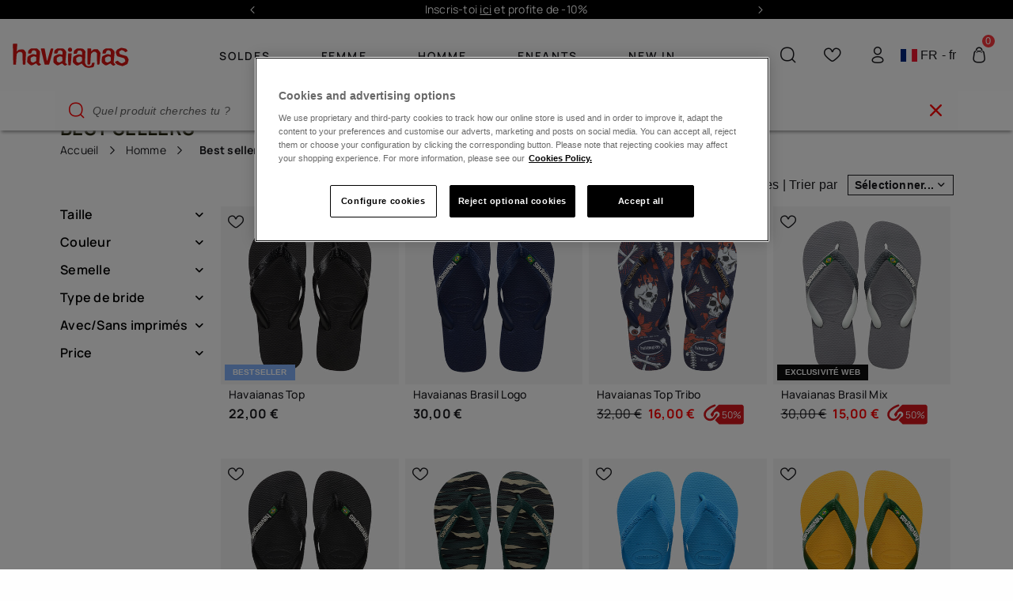

--- FILE ---
content_type: text/html;charset=UTF-8
request_url: https://www.havaianas-store.com/on/demandware.store/Sites-Havaianas_FR-Site/fr/CQRecomm-Start
body_size: 24118
content:
    <div class="carouselContainer" data-carousel-items="3 3 4 5">
        <p class="menuLink menuLink--link d-md-none">BESTSELLERS</p>
        
        <div class="carouselContainer__items">
            
            
            
            
            
            <div class="experience-region experience-content">
                <div id="f32a3b6c800a4bdc7ee53ee9b3" class="carousel slide carousel-xs-3 carousel-sm-3 carousel-md-4 carousel-xl-5 indicators-sm indicators-md indicators-xl controls-sm controls-md controls-xl pointer-event"
                data-keyboard="true"
                data-interval="false"
                data-number-of-slides="20"
                data-xs="3"
                data-sm="3"
                data-md="4"
                data-xl="5"
                data-bsxs=" col-4"
                data-bssm=" col-sm-4"
                data-bsmd=" col-md-3"
                data-bsxl=" col-xl-10-2"
                data-recommender="HomePage-PAC_vA">
                      <div class="carousel__items">
    <div class="carousel-inner menu-carousel-inner">
        
            <div
                data-position="0"
                class="carousel-item active col-4 col-sm-4 col-md-3 col-xl-10-2">
                <!-- CQuotient Activity Tracking (viewReco-cquotient.js) -->
<script type="text/javascript">//<!--
/* <![CDATA[ */
(function(){
try {
	if(window.CQuotient) {
		var cq_params = {};
		cq_params.cookieId = window.CQuotient.getCQCookieId();
		cq_params.userId = window.CQuotient.getCQUserId();
		cq_params.emailId = CQuotient.getCQHashedEmail();
		cq_params.loginId = CQuotient.getCQHashedLogin();
		cq_params.accumulate = true;
		cq_params.products = [{
			id: '4000030',
			sku: '',
			type: 'vgroup',
			alt_id: '4000030-BLACK'
		}];
		cq_params.recommenderName = 'HomePage-PAC_vA';
		cq_params.realm = "BLPJ";
		cq_params.siteId = "Havaianas_FR";
		cq_params.instanceType = "prd";
		cq_params.locale = window.CQuotient.locale;
		cq_params.slotId = 'menu-content-slot-1';
		cq_params.slotConfigId = 'menu-women-bestsellers';
		cq_params.slotConfigTemplate = 'slots\/recommendation\/menu.isml';
		if(window.CQuotient.sendActivity)
			window.CQuotient.sendActivity( CQuotient.clientId, 'viewReco', cq_params );
		else
			window.CQuotient.activities.push( {activityType: 'viewReco', parameters: cq_params} );
	}
} catch(err) {}
})();
/* ]]> */
// -->
</script>
<script type="text/javascript">//<!--
/* <![CDATA[ (viewProduct-active_data.js) */
dw.ac._capture({id: "4000030-BLACK", type: "recommendation"});
/* ]]> */
// -->
</script>
                        


<div class="product" data-pid="4000030-BLACK" data-cat="night out" gtmproductdata="{&quot;item&quot;:&quot;4000030&quot;,&quot;id&quot;:&quot;4000030&quot;,&quot;name&quot;:&quot;Havaianas Slim&quot;,&quot;category&quot;:&quot;night out&quot;,&quot;productMainCategory&quot;:&quot;Tongs&quot;,&quot;url&quot;:&quot;https://www.havaianas-store.com/fr/fr/havaianas-slim/4000030-BLACK.html&quot;,&quot;price&quot;:&quot;23.00&quot;,&quot;quantity&quot;:1,&quot;variant&quot;:&quot;BLACK&quot;,&quot;dimension5&quot;:&quot;&quot;,&quot;dimension6&quot;:&quot;permanent&quot;,&quot;dimension20&quot;:&quot;yes&quot;,&quot;dimension24&quot;:&quot;no&quot;,&quot;dimension25&quot;:&quot;no&quot;,&quot;dimension26&quot;:&quot;yes&quot;,&quot;isPrint&quot;:&quot;no&quot;,&quot;prodType&quot;:&quot;flip flops&quot;,&quot;gender&quot;:&quot;female&quot;,&quot;model&quot;:&quot;Havaianas Slim BLACK null&quot;,&quot;color&quot;:&quot;BLACK&quot;,&quot;model_color&quot;:&quot;Havaianas Slim BLACK null - BLACK&quot;,&quot;group_family&quot;:&quot;tongs&quot;}">
    





<div class="product-tile productTile--colorSwatch productTile--sizeSwatch d-block d-block  "
data-styled="" data-reversed="">
    <!-- dwMarker="product" dwContentID="551ff5fd31c9c41c29889b7f80" -->
    














<div class="image-container-wrapper col-12 p-0    flex-xl-row">
    <div class="image-container  ">

        

        

        <a href="/fr/fr/havaianas-slim/4000030-BLACK.html">
            
                
                
                 
            
            
            <img class="tile-image   "
                src="https://www.havaianas-store.com/dw/image/v2/BLPJ_PRD/on/demandware.static/-/Sites-siteMasterCatalog_Havaianas/default/dw4114291c/images/2025/4000030_0090_C.jpg?sw=420&amp;sh=420"
                alt="Havaianas Slim"
                title="Havaianas Slim"
                itemprop="image"/>

            
                <img class="tile-image-hover"
                    src="https://www.havaianas-store.com/dw/image/v2/BLPJ_PRD/on/demandware.static/-/Sites-siteMasterCatalog_Havaianas/default/dw8b956bbc/images/2025/4000030_0090_A.jpg?sw=420&amp;sh=420"
                    alt="Havaianas Slim"
                    title="Havaianas Slim"/>
            
        </a>
        <a
            class="wishlistTile"
            href="/on/demandware.store/Sites-Havaianas_FR-Site/fr/Wishlist-AddProduct"
            data-href-remove="/on/demandware.store/Sites-Havaianas_FR-Site/fr/Wishlist-RemoveProduct"
            title="Ma Liste de souhaits">
            <span class="fa-stack fa-lg">
                <i class="fa fa-circle fa-inverse fa-stack-2x"></i>
                <i class="fa fa-heart-o fa-stack-1x"></i>
            </span>
        </a>
         
      
        <div class="primaryImages__product-labels">






<div class="label-wrapper label_3">
Bestseller
</div>

</div>
    </div>

    
</div>

    <div class="tile-body w-100">
        <div class="pdp-link ">
    <a class="link" href="/fr/fr/havaianas-slim/4000030-BLACK.html">Havaianas Slim</a>
</div>


        
        
            
    <div class="price ">
        <span class="range">
    

    

    
    
    







<div class="d-flex">
    

    
    

    
    <div class="d-flex sales  ">
        
        
            <span class="value text-nowrap" content="30.00">
        
        
        30,00 &euro;


        </span>
        
    </div>
</div>

</span>

    </div>


        

        

        
        
    
    
        
        <div class="productSwatchs productSwatchs--color" data-attr="color">
            <div class="productSwatchs-wrapper productSwatchs-wrapper--color">
                
                <div class="productSwatchs-wrapper-hide"></div>
                
                    
                    
                    <button type="button"
                    class="swatch swatch--color selected  "
                    value="BLACK"
                    data-attr-url="https://www.havaianas-store.com/on/demandware.store/Sites-Havaianas_FR-Site/fr/Product-ShowQuickView?dwvar_4000030-BLACK_color=&amp;pid=4000030-BLACK&amp;quantity=1"
                    style="--color: url(https://www.havaianas-store.com/dw/image/v2/BLPJ_PRD/on/demandware.static/-/Sites-siteMasterCatalog_Havaianas/default/dw4114291c/images/2025/4000030_0090_C.jpg?sw=420&amp;sh=420)">
                        
                    </button>
                
                    
                    
                    <button type="button"
                    class="swatch swatch--color   "
                    value="DARK PURPLE"
                    data-attr-url="https://www.havaianas-store.com/on/demandware.store/Sites-Havaianas_FR-Site/fr/Product-ShowQuickView?dwvar_4000030-BLACK_color=DARK%20PURPLE&amp;pid=4000030-BLACK&amp;quantity=1"
                    style="--color: url(https://www.havaianas-store.com/dw/image/v2/BLPJ_PRD/on/demandware.static/-/Sites-siteMasterCatalog_Havaianas/default/dw3a794358/images/2025/4000030_3503_A.jpg?sw=420&amp;sh=420)">
                        
                    </button>
                
                    
                    
                    <button type="button"
                    class="swatch swatch--color   "
                    value="BALLET ROSE"
                    data-attr-url="https://www.havaianas-store.com/on/demandware.store/Sites-Havaianas_FR-Site/fr/Product-ShowQuickView?dwvar_4000030-BLACK_color=BALLET%20ROSE&amp;pid=4000030-BLACK&amp;quantity=1"
                    style="--color: url(https://www.havaianas-store.com/dw/image/v2/BLPJ_PRD/on/demandware.static/-/Sites-siteMasterCatalog_Havaianas/default/dw3df9f987/images/2025/4000030_0076_C.jpg?sw=420&amp;sh=420)">
                        
                    </button>
                
                    
                    
                    <button type="button"
                    class="swatch swatch--color   "
                    value="SAND GREY/LIGHT GOLDEN"
                    data-attr-url="https://www.havaianas-store.com/on/demandware.store/Sites-Havaianas_FR-Site/fr/Product-ShowQuickView?dwvar_4000030-BLACK_color=SAND%20GREY%2FLIGHT%20GOLDEN&amp;pid=4000030-BLACK&amp;quantity=1"
                    style="--color: url(https://www.havaianas-store.com/dw/image/v2/BLPJ_PRD/on/demandware.static/-/Sites-siteMasterCatalog_Havaianas/default/dw96370cb5/images/2025/4000030_2719_C.jpg?sw=420&amp;sh=420)">
                        
                    </button>
                
                    
                    
                    <button type="button"
                    class="swatch swatch--color   "
                    value="ROSE GOLD"
                    data-attr-url="https://www.havaianas-store.com/on/demandware.store/Sites-Havaianas_FR-Site/fr/Product-ShowQuickView?dwvar_4000030-BLACK_color=ROSE%20GOLD&amp;pid=4000030-BLACK&amp;quantity=1"
                    style="--color: url(https://www.havaianas-store.com/dw/image/v2/BLPJ_PRD/on/demandware.static/-/Sites-siteMasterCatalog_Havaianas/default/dwf07f0ea9/images/2025/4000030_3581_C.jpg?sw=420&amp;sh=420)">
                        
                    </button>
                
                    
                    
                    <button type="button"
                    class="swatch swatch--color   "
                    value="WHITE"
                    data-attr-url="https://www.havaianas-store.com/on/demandware.store/Sites-Havaianas_FR-Site/fr/Product-ShowQuickView?dwvar_4000030-BLACK_color=WHITE&amp;pid=4000030-BLACK&amp;quantity=1"
                    style="--color: url(https://www.havaianas-store.com/dw/image/v2/BLPJ_PRD/on/demandware.static/-/Sites-siteMasterCatalog_Havaianas/default/dw881c9f77/images/2025/4000030_0001_C.jpg?sw=420&amp;sh=420)">
                        
                    </button>
                
                    
                    
                    <button type="button"
                    class="swatch swatch--color   "
                    value="PINK FEVER"
                    data-attr-url="https://www.havaianas-store.com/on/demandware.store/Sites-Havaianas_FR-Site/fr/Product-ShowQuickView?dwvar_4000030-BLACK_color=PINK%20FEVER&amp;pid=4000030-BLACK&amp;quantity=1"
                    style="--color: url(https://www.havaianas-store.com/dw/image/v2/BLPJ_PRD/on/demandware.static/-/Sites-siteMasterCatalog_Havaianas/default/dwc56e049b/images/2025/4000030_5241_A.jpg?sw=420&amp;sh=420)">
                        
                    </button>
                
                    
                    
                    <button type="button"
                    class="swatch swatch--color   "
                    value="MATCHA GREEN"
                    data-attr-url="https://www.havaianas-store.com/on/demandware.store/Sites-Havaianas_FR-Site/fr/Product-ShowQuickView?dwvar_4000030-BLACK_color=MATCHA%20GREEN&amp;pid=4000030-BLACK&amp;quantity=1"
                    style="--color: url(https://www.havaianas-store.com/dw/image/v2/BLPJ_PRD/on/demandware.static/-/Sites-siteMasterCatalog_Havaianas/default/dw1487e156/images/2025/4000030_9307_A.jpg?sw=420&amp;sh=420)">
                        
                    </button>
                
                    
                    
                    <button type="button"
                    class="swatch swatch--color   "
                    value="NAVY BLUE"
                    data-attr-url="https://www.havaianas-store.com/on/demandware.store/Sites-Havaianas_FR-Site/fr/Product-ShowQuickView?dwvar_4000030-BLACK_color=NAVY%20BLUE&amp;pid=4000030-BLACK&amp;quantity=1"
                    style="--color: url(https://www.havaianas-store.com/dw/image/v2/BLPJ_PRD/on/demandware.static/-/Sites-siteMasterCatalog_Havaianas/default/dwfba0e66d/images/2025/4000030_0555_A.jpg?sw=420&amp;sh=420)">
                        
                    </button>
                
                    
                    
                    <button type="button"
                    class="swatch swatch--color   "
                    value="BUTTERCREAM"
                    data-attr-url="https://www.havaianas-store.com/on/demandware.store/Sites-Havaianas_FR-Site/fr/Product-ShowQuickView?dwvar_4000030-BLACK_color=BUTTERCREAM&amp;pid=4000030-BLACK&amp;quantity=1"
                    style="--color: url(https://www.havaianas-store.com/dw/image/v2/BLPJ_PRD/on/demandware.static/-/Sites-siteMasterCatalog_Havaianas/default/dw384e691e/images/2025/4000030_9256_A.jpg?sw=420&amp;sh=420)">
                        
                    </button>
                
                    
                    
                    <button type="button"
                    class="swatch swatch--color   "
                    value="GREEN OLIVE"
                    data-attr-url="https://www.havaianas-store.com/on/demandware.store/Sites-Havaianas_FR-Site/fr/Product-ShowQuickView?dwvar_4000030-BLACK_color=GREEN%20OLIVE&amp;pid=4000030-BLACK&amp;quantity=1"
                    style="--color: url(https://www.havaianas-store.com/dw/image/v2/BLPJ_PRD/on/demandware.static/-/Sites-siteMasterCatalog_Havaianas/default/dw945afd9a/images/2025/4000030_4896_C.jpg?sw=420&amp;sh=420)">
                        
                    </button>
                
                    
                    
                    <button type="button"
                    class="swatch swatch--color   "
                    value="PEACH"
                    data-attr-url="https://www.havaianas-store.com/on/demandware.store/Sites-Havaianas_FR-Site/fr/Product-ShowQuickView?dwvar_4000030-BLACK_color=PEACH&amp;pid=4000030-BLACK&amp;quantity=1"
                    style="--color: url(https://www.havaianas-store.com/dw/image/v2/BLPJ_PRD/on/demandware.static/-/Sites-siteMasterCatalog_Havaianas/default/dwb7272671/images/2025/4000030_0027_A.jpg?sw=420&amp;sh=420)">
                        
                    </button>
                
                    
                    
                    <button type="button"
                    class="swatch swatch--color   "
                    value="PEACH ROSE"
                    data-attr-url="https://www.havaianas-store.com/on/demandware.store/Sites-Havaianas_FR-Site/fr/Product-ShowQuickView?dwvar_4000030-BLACK_color=PEACH%20ROSE&amp;pid=4000030-BLACK&amp;quantity=1"
                    style="--color: url(https://www.havaianas-store.com/dw/image/v2/BLPJ_PRD/on/demandware.static/-/Sites-siteMasterCatalog_Havaianas/default/dwec7050c6/images/2025/4000030_5567_A.jpg?sw=420&amp;sh=420)">
                        
                    </button>
                
                    
                    
                    <button type="button"
                    class="swatch swatch--color   "
                    value="STEEL GREY"
                    data-attr-url="https://www.havaianas-store.com/on/demandware.store/Sites-Havaianas_FR-Site/fr/Product-ShowQuickView?dwvar_4000030-BLACK_color=STEEL%20GREY&amp;pid=4000030-BLACK&amp;quantity=1"
                    style="--color: url(https://www.havaianas-store.com/dw/image/v2/BLPJ_PRD/on/demandware.static/-/Sites-siteMasterCatalog_Havaianas/default/dwce5cbac2/images/2025/4000030_5178_C.jpg?sw=420&amp;sh=420)">
                        
                    </button>
                
                    
                    
                    <button type="button"
                    class="swatch swatch--color  unselectable hide"
                    value="CIBER PINK"
                    data-attr-url="https://www.havaianas-store.com/on/demandware.store/Sites-Havaianas_FR-Site/fr/Product-ShowQuickView?dwvar_4000030-BLACK_color=CIBER%20PINK&amp;pid=4000030-BLACK&amp;quantity=1"
                    style="--color: url(https://www.havaianas-store.com/dw/image/v2/BLPJ_PRD/on/demandware.static/-/Sites-siteMasterCatalog_Havaianas/default/dw07d9bed8/images/2025/4000030_1766_A.jpg?sw=420&amp;sh=420)">
                        
                    </button>
                
                    
                    
                    <button type="button"
                    class="swatch swatch--color  unselectable hide"
                    value="DARK BROWN/METAL ACOUSED"
                    data-attr-url="https://www.havaianas-store.com/on/demandware.store/Sites-Havaianas_FR-Site/fr/Product-ShowQuickView?dwvar_4000030-BLACK_color=DARK%20BROWN%2FMETAL%20ACOUSED&amp;pid=4000030-BLACK&amp;quantity=1"
                    style="--color: url(https://www.havaianas-store.com/dw/image/v2/BLPJ_PRD/on/demandware.static/-/Sites-siteMasterCatalog_Havaianas/default/dw8c7a2eec/images/2025/4000030_5964_A.jpg?sw=420&amp;sh=420)">
                        
                    </button>
                
                    
                    
                    <button type="button"
                    class="swatch swatch--color  unselectable hide"
                    value="GOLDEN"
                    data-attr-url="https://www.havaianas-store.com/on/demandware.store/Sites-Havaianas_FR-Site/fr/Product-ShowQuickView?dwvar_4000030-BLACK_color=GOLDEN&amp;pid=4000030-BLACK&amp;quantity=1"
                    style="--color: url(https://www.havaianas-store.com/dw/image/v2/BLPJ_PRD/on/demandware.static/-/Sites-siteMasterCatalog_Havaianas/default/dw6ece04c3/images/2025/4000030_0570_A.jpg?sw=420&amp;sh=420)">
                        
                    </button>
                
                    
                    
                    <button type="button"
                    class="swatch swatch--color  unselectable hide"
                    value="LILAC BREEZE"
                    data-attr-url="https://www.havaianas-store.com/on/demandware.store/Sites-Havaianas_FR-Site/fr/Product-ShowQuickView?dwvar_4000030-BLACK_color=LILAC%20BREEZE&amp;pid=4000030-BLACK&amp;quantity=1"
                    style="--color: url(https://www.havaianas-store.com/dw/image/v2/BLPJ_PRD/on/demandware.static/-/Sites-siteMasterCatalog_Havaianas/default/dw7730ceb3/images/2025/4000030_5020_A.jpg?sw=420&amp;sh=420)">
                        
                    </button>
                
                    
                    
                    <button type="button"
                    class="swatch swatch--color  unselectable "
                    value="METALLIC VIRTUAL GREEN"
                    data-attr-url="https://www.havaianas-store.com/on/demandware.store/Sites-Havaianas_FR-Site/fr/Product-ShowQuickView?dwvar_4000030-BLACK_color=METALLIC%20VIRTUAL%20GREEN&amp;pid=4000030-BLACK&amp;quantity=1"
                    style="--color: url(https://www.havaianas-store.com/dw/image/v2/BLPJ_PRD/on/demandware.static/-/Sites-siteMasterCatalog_Havaianas/default/dwbc6fdc30/images/2025/4000030_6160_A.jpg?sw=420&amp;sh=420)">
                        
                    </button>
                
            </div>
            <div class="swatchsCard swatchsCard--color">
                <p class="swatchsCard__title">Voir tout Couleur</p>
                <p>(15 disponible)</p>
                <button class="swatchsCard__close" type="button" data-attr-close></button>

                
                
                    
                    <button type="button"
                        class="swatch swatch--color selected  "
                        value="BLACK"
                        data-attr-url="https://www.havaianas-store.com/on/demandware.store/Sites-Havaianas_FR-Site/fr/Product-ShowQuickView?dwvar_4000030-BLACK_color=&amp;pid=4000030-BLACK&amp;quantity=1"
                        style="--color: url(https://www.havaianas-store.com/dw/image/v2/BLPJ_PRD/on/demandware.static/-/Sites-siteMasterCatalog_Havaianas/default/dw4114291c/images/2025/4000030_0090_C.jpg?sw=420&amp;sh=420)">
                            BLACK
                        </button>
                        
                
                    
                    <button type="button"
                        class="swatch swatch--color   "
                        value="DARK PURPLE"
                        data-attr-url="https://www.havaianas-store.com/on/demandware.store/Sites-Havaianas_FR-Site/fr/Product-ShowQuickView?dwvar_4000030-BLACK_color=DARK%20PURPLE&amp;pid=4000030-BLACK&amp;quantity=1"
                        style="--color: url(https://www.havaianas-store.com/dw/image/v2/BLPJ_PRD/on/demandware.static/-/Sites-siteMasterCatalog_Havaianas/default/dw3a794358/images/2025/4000030_3503_A.jpg?sw=420&amp;sh=420)">
                            DARK PURPLE
                        </button>
                        
                
                    
                    <button type="button"
                        class="swatch swatch--color   "
                        value="BALLET ROSE"
                        data-attr-url="https://www.havaianas-store.com/on/demandware.store/Sites-Havaianas_FR-Site/fr/Product-ShowQuickView?dwvar_4000030-BLACK_color=BALLET%20ROSE&amp;pid=4000030-BLACK&amp;quantity=1"
                        style="--color: url(https://www.havaianas-store.com/dw/image/v2/BLPJ_PRD/on/demandware.static/-/Sites-siteMasterCatalog_Havaianas/default/dw3df9f987/images/2025/4000030_0076_C.jpg?sw=420&amp;sh=420)">
                            BALLET ROSE
                        </button>
                        
                
                    
                    <button type="button"
                        class="swatch swatch--color   "
                        value="SAND GREY/LIGHT GOLDEN"
                        data-attr-url="https://www.havaianas-store.com/on/demandware.store/Sites-Havaianas_FR-Site/fr/Product-ShowQuickView?dwvar_4000030-BLACK_color=SAND%20GREY%2FLIGHT%20GOLDEN&amp;pid=4000030-BLACK&amp;quantity=1"
                        style="--color: url(https://www.havaianas-store.com/dw/image/v2/BLPJ_PRD/on/demandware.static/-/Sites-siteMasterCatalog_Havaianas/default/dw96370cb5/images/2025/4000030_2719_C.jpg?sw=420&amp;sh=420)">
                            SAND GREY/LIGHT GOLDEN
                        </button>
                        
                
                    
                    <button type="button"
                        class="swatch swatch--color   "
                        value="ROSE GOLD"
                        data-attr-url="https://www.havaianas-store.com/on/demandware.store/Sites-Havaianas_FR-Site/fr/Product-ShowQuickView?dwvar_4000030-BLACK_color=ROSE%20GOLD&amp;pid=4000030-BLACK&amp;quantity=1"
                        style="--color: url(https://www.havaianas-store.com/dw/image/v2/BLPJ_PRD/on/demandware.static/-/Sites-siteMasterCatalog_Havaianas/default/dwf07f0ea9/images/2025/4000030_3581_C.jpg?sw=420&amp;sh=420)">
                            ROSE GOLD
                        </button>
                        
                
                    
                    <button type="button"
                        class="swatch swatch--color   "
                        value="WHITE"
                        data-attr-url="https://www.havaianas-store.com/on/demandware.store/Sites-Havaianas_FR-Site/fr/Product-ShowQuickView?dwvar_4000030-BLACK_color=WHITE&amp;pid=4000030-BLACK&amp;quantity=1"
                        style="--color: url(https://www.havaianas-store.com/dw/image/v2/BLPJ_PRD/on/demandware.static/-/Sites-siteMasterCatalog_Havaianas/default/dw881c9f77/images/2025/4000030_0001_C.jpg?sw=420&amp;sh=420)">
                            WHITE
                        </button>
                        
                
                    
                    <button type="button"
                        class="swatch swatch--color   "
                        value="PINK FEVER"
                        data-attr-url="https://www.havaianas-store.com/on/demandware.store/Sites-Havaianas_FR-Site/fr/Product-ShowQuickView?dwvar_4000030-BLACK_color=PINK%20FEVER&amp;pid=4000030-BLACK&amp;quantity=1"
                        style="--color: url(https://www.havaianas-store.com/dw/image/v2/BLPJ_PRD/on/demandware.static/-/Sites-siteMasterCatalog_Havaianas/default/dwc56e049b/images/2025/4000030_5241_A.jpg?sw=420&amp;sh=420)">
                            PINK FEVER
                        </button>
                        
                
                    
                    <button type="button"
                        class="swatch swatch--color   "
                        value="MATCHA GREEN"
                        data-attr-url="https://www.havaianas-store.com/on/demandware.store/Sites-Havaianas_FR-Site/fr/Product-ShowQuickView?dwvar_4000030-BLACK_color=MATCHA%20GREEN&amp;pid=4000030-BLACK&amp;quantity=1"
                        style="--color: url(https://www.havaianas-store.com/dw/image/v2/BLPJ_PRD/on/demandware.static/-/Sites-siteMasterCatalog_Havaianas/default/dw1487e156/images/2025/4000030_9307_A.jpg?sw=420&amp;sh=420)">
                            MATCHA GREEN
                        </button>
                        
                
                    
                    <button type="button"
                        class="swatch swatch--color   "
                        value="NAVY BLUE"
                        data-attr-url="https://www.havaianas-store.com/on/demandware.store/Sites-Havaianas_FR-Site/fr/Product-ShowQuickView?dwvar_4000030-BLACK_color=NAVY%20BLUE&amp;pid=4000030-BLACK&amp;quantity=1"
                        style="--color: url(https://www.havaianas-store.com/dw/image/v2/BLPJ_PRD/on/demandware.static/-/Sites-siteMasterCatalog_Havaianas/default/dwfba0e66d/images/2025/4000030_0555_A.jpg?sw=420&amp;sh=420)">
                            NAVY BLUE
                        </button>
                        
                
                    
                    <button type="button"
                        class="swatch swatch--color   "
                        value="BUTTERCREAM"
                        data-attr-url="https://www.havaianas-store.com/on/demandware.store/Sites-Havaianas_FR-Site/fr/Product-ShowQuickView?dwvar_4000030-BLACK_color=BUTTERCREAM&amp;pid=4000030-BLACK&amp;quantity=1"
                        style="--color: url(https://www.havaianas-store.com/dw/image/v2/BLPJ_PRD/on/demandware.static/-/Sites-siteMasterCatalog_Havaianas/default/dw384e691e/images/2025/4000030_9256_A.jpg?sw=420&amp;sh=420)">
                            BUTTERCREAM
                        </button>
                        
                
                    
                    <button type="button"
                        class="swatch swatch--color   "
                        value="GREEN OLIVE"
                        data-attr-url="https://www.havaianas-store.com/on/demandware.store/Sites-Havaianas_FR-Site/fr/Product-ShowQuickView?dwvar_4000030-BLACK_color=GREEN%20OLIVE&amp;pid=4000030-BLACK&amp;quantity=1"
                        style="--color: url(https://www.havaianas-store.com/dw/image/v2/BLPJ_PRD/on/demandware.static/-/Sites-siteMasterCatalog_Havaianas/default/dw945afd9a/images/2025/4000030_4896_C.jpg?sw=420&amp;sh=420)">
                            GREEN OLIVE
                        </button>
                        
                
                    
                    <button type="button"
                        class="swatch swatch--color   "
                        value="PEACH"
                        data-attr-url="https://www.havaianas-store.com/on/demandware.store/Sites-Havaianas_FR-Site/fr/Product-ShowQuickView?dwvar_4000030-BLACK_color=PEACH&amp;pid=4000030-BLACK&amp;quantity=1"
                        style="--color: url(https://www.havaianas-store.com/dw/image/v2/BLPJ_PRD/on/demandware.static/-/Sites-siteMasterCatalog_Havaianas/default/dwb7272671/images/2025/4000030_0027_A.jpg?sw=420&amp;sh=420)">
                            PEACH
                        </button>
                        
                
                    
                    <button type="button"
                        class="swatch swatch--color   "
                        value="PEACH ROSE"
                        data-attr-url="https://www.havaianas-store.com/on/demandware.store/Sites-Havaianas_FR-Site/fr/Product-ShowQuickView?dwvar_4000030-BLACK_color=PEACH%20ROSE&amp;pid=4000030-BLACK&amp;quantity=1"
                        style="--color: url(https://www.havaianas-store.com/dw/image/v2/BLPJ_PRD/on/demandware.static/-/Sites-siteMasterCatalog_Havaianas/default/dwec7050c6/images/2025/4000030_5567_A.jpg?sw=420&amp;sh=420)">
                            PEACH ROSE
                        </button>
                        
                
                    
                    <button type="button"
                        class="swatch swatch--color   "
                        value="STEEL GREY"
                        data-attr-url="https://www.havaianas-store.com/on/demandware.store/Sites-Havaianas_FR-Site/fr/Product-ShowQuickView?dwvar_4000030-BLACK_color=STEEL%20GREY&amp;pid=4000030-BLACK&amp;quantity=1"
                        style="--color: url(https://www.havaianas-store.com/dw/image/v2/BLPJ_PRD/on/demandware.static/-/Sites-siteMasterCatalog_Havaianas/default/dwce5cbac2/images/2025/4000030_5178_C.jpg?sw=420&amp;sh=420)">
                            STEEL GREY
                        </button>
                        
                
                    
                    <button type="button"
                        class="swatch swatch--color  unselectable hide"
                        value="CIBER PINK"
                        data-attr-url="https://www.havaianas-store.com/on/demandware.store/Sites-Havaianas_FR-Site/fr/Product-ShowQuickView?dwvar_4000030-BLACK_color=CIBER%20PINK&amp;pid=4000030-BLACK&amp;quantity=1"
                        style="--color: url(https://www.havaianas-store.com/dw/image/v2/BLPJ_PRD/on/demandware.static/-/Sites-siteMasterCatalog_Havaianas/default/dw07d9bed8/images/2025/4000030_1766_A.jpg?sw=420&amp;sh=420)">
                            CIBER PINK
                        </button>
                        
                
                    
                    <button type="button"
                        class="swatch swatch--color  unselectable hide"
                        value="DARK BROWN/METAL ACOUSED"
                        data-attr-url="https://www.havaianas-store.com/on/demandware.store/Sites-Havaianas_FR-Site/fr/Product-ShowQuickView?dwvar_4000030-BLACK_color=DARK%20BROWN%2FMETAL%20ACOUSED&amp;pid=4000030-BLACK&amp;quantity=1"
                        style="--color: url(https://www.havaianas-store.com/dw/image/v2/BLPJ_PRD/on/demandware.static/-/Sites-siteMasterCatalog_Havaianas/default/dw8c7a2eec/images/2025/4000030_5964_A.jpg?sw=420&amp;sh=420)">
                            DARK BROWN/METAL ACOUSED
                        </button>
                        
                
                    
                    <button type="button"
                        class="swatch swatch--color  unselectable hide"
                        value="GOLDEN"
                        data-attr-url="https://www.havaianas-store.com/on/demandware.store/Sites-Havaianas_FR-Site/fr/Product-ShowQuickView?dwvar_4000030-BLACK_color=GOLDEN&amp;pid=4000030-BLACK&amp;quantity=1"
                        style="--color: url(https://www.havaianas-store.com/dw/image/v2/BLPJ_PRD/on/demandware.static/-/Sites-siteMasterCatalog_Havaianas/default/dw6ece04c3/images/2025/4000030_0570_A.jpg?sw=420&amp;sh=420)">
                            GOLDEN
                        </button>
                        
                
                    
                    <button type="button"
                        class="swatch swatch--color  unselectable hide"
                        value="LILAC BREEZE"
                        data-attr-url="https://www.havaianas-store.com/on/demandware.store/Sites-Havaianas_FR-Site/fr/Product-ShowQuickView?dwvar_4000030-BLACK_color=LILAC%20BREEZE&amp;pid=4000030-BLACK&amp;quantity=1"
                        style="--color: url(https://www.havaianas-store.com/dw/image/v2/BLPJ_PRD/on/demandware.static/-/Sites-siteMasterCatalog_Havaianas/default/dw7730ceb3/images/2025/4000030_5020_A.jpg?sw=420&amp;sh=420)">
                            LILAC BREEZE
                        </button>
                        
                
                    
                    <button type="button"
                        class="swatch swatch--color  unselectable "
                        value="METALLIC VIRTUAL GREEN"
                        data-attr-url="https://www.havaianas-store.com/on/demandware.store/Sites-Havaianas_FR-Site/fr/Product-ShowQuickView?dwvar_4000030-BLACK_color=METALLIC%20VIRTUAL%20GREEN&amp;pid=4000030-BLACK&amp;quantity=1"
                        style="--color: url(https://www.havaianas-store.com/dw/image/v2/BLPJ_PRD/on/demandware.static/-/Sites-siteMasterCatalog_Havaianas/default/dwbc6fdc30/images/2025/4000030_6160_A.jpg?sw=420&amp;sh=420)">
                            METALLIC VIRTUAL GREEN
                        </button>
                        
                
            </div>
            <a href="/fr/fr/havaianas-slim/4000030-BLACK.html" class="productSwatchs__more" data-attr-open></a>
        </div>
    
        
        <div class="productSwatchs productSwatchs--size" data-attr="size">
            <div class="productSwatchs-wrapper productSwatchs-wrapper--size">
                
                <div class="productSwatchs-wrapper-hide"></div>
                
                    
                    
                    <button type="button"
                    class="swatch swatch--size   "
                    value="234"
                    data-attr-url="https://www.havaianas-store.com/on/demandware.store/Sites-Havaianas_FR-Site/fr/Product-ShowQuickView?dwvar_4000030-BLACK_color=BLACK&amp;dwvar_4000030-BLACK_size=234&amp;pid=4000030-BLACK&amp;quantity=1"
                    style="">
                        
                            23/24
                        
                    </button>
                
                    
                    
                    <button type="button"
                    class="swatch swatch--size   "
                    value="256"
                    data-attr-url="https://www.havaianas-store.com/on/demandware.store/Sites-Havaianas_FR-Site/fr/Product-ShowQuickView?dwvar_4000030-BLACK_color=BLACK&amp;dwvar_4000030-BLACK_size=256&amp;pid=4000030-BLACK&amp;quantity=1"
                    style="">
                        
                            25/26
                        
                    </button>
                
                    
                    
                    <button type="button"
                    class="swatch swatch--size   "
                    value="278"
                    data-attr-url="https://www.havaianas-store.com/on/demandware.store/Sites-Havaianas_FR-Site/fr/Product-ShowQuickView?dwvar_4000030-BLACK_color=BLACK&amp;dwvar_4000030-BLACK_size=278&amp;pid=4000030-BLACK&amp;quantity=1"
                    style="">
                        
                            27/28
                        
                    </button>
                
                    
                    
                    <button type="button"
                    class="swatch swatch--size   "
                    value="290"
                    data-attr-url="https://www.havaianas-store.com/on/demandware.store/Sites-Havaianas_FR-Site/fr/Product-ShowQuickView?dwvar_4000030-BLACK_color=BLACK&amp;dwvar_4000030-BLACK_size=290&amp;pid=4000030-BLACK&amp;quantity=1"
                    style="">
                        
                            29/30
                        
                    </button>
                
                    
                    
                    <button type="button"
                    class="swatch swatch--size   "
                    value="312"
                    data-attr-url="https://www.havaianas-store.com/on/demandware.store/Sites-Havaianas_FR-Site/fr/Product-ShowQuickView?dwvar_4000030-BLACK_color=BLACK&amp;dwvar_4000030-BLACK_size=312&amp;pid=4000030-BLACK&amp;quantity=1"
                    style="">
                        
                            31/32
                        
                    </button>
                
                    
                    
                    <button type="button"
                    class="swatch swatch--size   "
                    value="334"
                    data-attr-url="https://www.havaianas-store.com/on/demandware.store/Sites-Havaianas_FR-Site/fr/Product-ShowQuickView?dwvar_4000030-BLACK_color=BLACK&amp;dwvar_4000030-BLACK_size=334&amp;pid=4000030-BLACK&amp;quantity=1"
                    style="">
                        
                            33/34
                        
                    </button>
                
                    
                    
                    <button type="button"
                    class="swatch swatch--size   "
                    value="356"
                    data-attr-url="https://www.havaianas-store.com/on/demandware.store/Sites-Havaianas_FR-Site/fr/Product-ShowQuickView?dwvar_4000030-BLACK_color=BLACK&amp;dwvar_4000030-BLACK_size=356&amp;pid=4000030-BLACK&amp;quantity=1"
                    style="">
                        
                            35/36
                        
                    </button>
                
                    
                    
                    <button type="button"
                    class="swatch swatch--size  unselectable "
                    value="378"
                    data-attr-url="https://www.havaianas-store.com/on/demandware.store/Sites-Havaianas_FR-Site/fr/Product-ShowQuickView?dwvar_4000030-BLACK_color=BLACK&amp;dwvar_4000030-BLACK_size=378&amp;pid=4000030-BLACK&amp;quantity=1"
                    style="">
                        
                            37/38
                        
                    </button>
                
                    
                    
                    <button type="button"
                    class="swatch swatch--size   "
                    value="390"
                    data-attr-url="https://www.havaianas-store.com/on/demandware.store/Sites-Havaianas_FR-Site/fr/Product-ShowQuickView?dwvar_4000030-BLACK_color=BLACK&amp;dwvar_4000030-BLACK_size=390&amp;pid=4000030-BLACK&amp;quantity=1"
                    style="">
                        
                            39/40
                        
                    </button>
                
                    
                    
                    <button type="button"
                    class="swatch swatch--size   "
                    value="412"
                    data-attr-url="https://www.havaianas-store.com/on/demandware.store/Sites-Havaianas_FR-Site/fr/Product-ShowQuickView?dwvar_4000030-BLACK_color=BLACK&amp;dwvar_4000030-BLACK_size=412&amp;pid=4000030-BLACK&amp;quantity=1"
                    style="">
                        
                            41/42
                        
                    </button>
                
                    
                    
                    <button type="button"
                    class="swatch swatch--size  unselectable "
                    value="434"
                    data-attr-url="https://www.havaianas-store.com/on/demandware.store/Sites-Havaianas_FR-Site/fr/Product-ShowQuickView?dwvar_4000030-BLACK_color=BLACK&amp;dwvar_4000030-BLACK_size=434&amp;pid=4000030-BLACK&amp;quantity=1"
                    style="">
                        
                            43/44
                        
                    </button>
                
            </div>
            <div class="swatchsCard swatchsCard--color">
                <p class="swatchsCard__title">Voir tout Taille</p>
                <p>(11 disponible)</p>
                <button class="swatchsCard__close" type="button" data-attr-close></button>

                
                
                    
                    <button type="button"
                        class="swatch swatch--size   "
                        value="234"
                        data-attr-url="https://www.havaianas-store.com/on/demandware.store/Sites-Havaianas_FR-Site/fr/Product-ShowQuickView?dwvar_4000030-BLACK_color=BLACK&amp;dwvar_4000030-BLACK_size=234&amp;pid=4000030-BLACK&amp;quantity=1"
                        style="">
                            23/ 24
                        </button>
                        
                
                    
                    <button type="button"
                        class="swatch swatch--size   "
                        value="256"
                        data-attr-url="https://www.havaianas-store.com/on/demandware.store/Sites-Havaianas_FR-Site/fr/Product-ShowQuickView?dwvar_4000030-BLACK_color=BLACK&amp;dwvar_4000030-BLACK_size=256&amp;pid=4000030-BLACK&amp;quantity=1"
                        style="">
                            25/ 26
                        </button>
                        
                
                    
                    <button type="button"
                        class="swatch swatch--size   "
                        value="278"
                        data-attr-url="https://www.havaianas-store.com/on/demandware.store/Sites-Havaianas_FR-Site/fr/Product-ShowQuickView?dwvar_4000030-BLACK_color=BLACK&amp;dwvar_4000030-BLACK_size=278&amp;pid=4000030-BLACK&amp;quantity=1"
                        style="">
                            27/ 28
                        </button>
                        
                
                    
                    <button type="button"
                        class="swatch swatch--size   "
                        value="290"
                        data-attr-url="https://www.havaianas-store.com/on/demandware.store/Sites-Havaianas_FR-Site/fr/Product-ShowQuickView?dwvar_4000030-BLACK_color=BLACK&amp;dwvar_4000030-BLACK_size=290&amp;pid=4000030-BLACK&amp;quantity=1"
                        style="">
                            29/ 30
                        </button>
                        
                
                    
                    <button type="button"
                        class="swatch swatch--size   "
                        value="312"
                        data-attr-url="https://www.havaianas-store.com/on/demandware.store/Sites-Havaianas_FR-Site/fr/Product-ShowQuickView?dwvar_4000030-BLACK_color=BLACK&amp;dwvar_4000030-BLACK_size=312&amp;pid=4000030-BLACK&amp;quantity=1"
                        style="">
                            31/ 32
                        </button>
                        
                
                    
                    <button type="button"
                        class="swatch swatch--size   "
                        value="334"
                        data-attr-url="https://www.havaianas-store.com/on/demandware.store/Sites-Havaianas_FR-Site/fr/Product-ShowQuickView?dwvar_4000030-BLACK_color=BLACK&amp;dwvar_4000030-BLACK_size=334&amp;pid=4000030-BLACK&amp;quantity=1"
                        style="">
                            33/ 34
                        </button>
                        
                
                    
                    <button type="button"
                        class="swatch swatch--size   "
                        value="356"
                        data-attr-url="https://www.havaianas-store.com/on/demandware.store/Sites-Havaianas_FR-Site/fr/Product-ShowQuickView?dwvar_4000030-BLACK_color=BLACK&amp;dwvar_4000030-BLACK_size=356&amp;pid=4000030-BLACK&amp;quantity=1"
                        style="">
                            35/ 36
                        </button>
                        
                
                    
                    <button type="button"
                        class="swatch swatch--size  unselectable "
                        value="378"
                        data-attr-url="https://www.havaianas-store.com/on/demandware.store/Sites-Havaianas_FR-Site/fr/Product-ShowQuickView?dwvar_4000030-BLACK_color=BLACK&amp;dwvar_4000030-BLACK_size=378&amp;pid=4000030-BLACK&amp;quantity=1"
                        style="">
                            37/ 38
                        </button>
                        
                
                    
                    <button type="button"
                        class="swatch swatch--size   "
                        value="390"
                        data-attr-url="https://www.havaianas-store.com/on/demandware.store/Sites-Havaianas_FR-Site/fr/Product-ShowQuickView?dwvar_4000030-BLACK_color=BLACK&amp;dwvar_4000030-BLACK_size=390&amp;pid=4000030-BLACK&amp;quantity=1"
                        style="">
                            39/ 40
                        </button>
                        
                
                    
                    <button type="button"
                        class="swatch swatch--size   "
                        value="412"
                        data-attr-url="https://www.havaianas-store.com/on/demandware.store/Sites-Havaianas_FR-Site/fr/Product-ShowQuickView?dwvar_4000030-BLACK_color=BLACK&amp;dwvar_4000030-BLACK_size=412&amp;pid=4000030-BLACK&amp;quantity=1"
                        style="">
                            41/ 42
                        </button>
                        
                
                    
                    <button type="button"
                        class="swatch swatch--size  unselectable "
                        value="434"
                        data-attr-url="https://www.havaianas-store.com/on/demandware.store/Sites-Havaianas_FR-Site/fr/Product-ShowQuickView?dwvar_4000030-BLACK_color=BLACK&amp;dwvar_4000030-BLACK_size=434&amp;pid=4000030-BLACK&amp;quantity=1"
                        style="">
                            43/ 44
                        </button>
                        
                
            </div>
            <a href="/fr/fr/havaianas-slim/4000030-BLACK.html" class="productSwatchs__more" data-attr-open></a>
        </div>
    



        

        
            
                <button type="button" data-add-to-cart="/on/demandware.store/Sites-Havaianas_FR-Site/fr/Cart-AddProduct" data-pid="4000030-BLACK"
                data-gtmdata="null"
                disabled
                class="button button--block productTile__addToCart">
                Choisir taille
                </button>
            
        
    </div>
    <!-- END_dwmarker -->
</div>

</div>

                            
            </div>

            
        
            <div
                data-position="1"
                class="carousel-item  col-4 col-sm-4 col-md-3 col-xl-10-2">
                <!-- CQuotient Activity Tracking (viewReco-cquotient.js) -->
<script type="text/javascript">//<!--
/* <![CDATA[ */
(function(){
try {
	if(window.CQuotient) {
		var cq_params = {};
		cq_params.cookieId = window.CQuotient.getCQCookieId();
		cq_params.userId = window.CQuotient.getCQUserId();
		cq_params.emailId = CQuotient.getCQHashedEmail();
		cq_params.loginId = CQuotient.getCQHashedLogin();
		cq_params.accumulate = true;
		cq_params.products = [{
			id: '4110850',
			sku: '',
			type: 'vgroup',
			alt_id: '4110850-NAVY_BLUE'
		}];
		cq_params.recommenderName = 'HomePage-PAC_vA';
		cq_params.realm = "BLPJ";
		cq_params.siteId = "Havaianas_FR";
		cq_params.instanceType = "prd";
		cq_params.locale = window.CQuotient.locale;
		cq_params.slotId = 'menu-content-slot-1';
		cq_params.slotConfigId = 'menu-women-bestsellers';
		cq_params.slotConfigTemplate = 'slots\/recommendation\/menu.isml';
		if(window.CQuotient.sendActivity)
			window.CQuotient.sendActivity( CQuotient.clientId, 'viewReco', cq_params );
		else
			window.CQuotient.activities.push( {activityType: 'viewReco', parameters: cq_params} );
	}
} catch(err) {}
})();
/* ]]> */
// -->
</script>
<script type="text/javascript">//<!--
/* <![CDATA[ (viewProduct-active_data.js) */
dw.ac._capture({id: "4110850-NAVY_BLUE", type: "recommendation"});
/* ]]> */
// -->
</script>
                        


<div class="product" data-pid="4110850-NAVY_BLUE" data-cat="plage" gtmproductdata="{&quot;item&quot;:&quot;4110850&quot;,&quot;id&quot;:&quot;4110850&quot;,&quot;name&quot;:&quot;Havaianas Brasil Logo&quot;,&quot;category&quot;:&quot;plage&quot;,&quot;productMainCategory&quot;:&quot;Tongs&quot;,&quot;url&quot;:&quot;https://www.havaianas-store.com/fr/fr/havaianas-brasil-logo/4110850-NAVY_BLUE.html&quot;,&quot;price&quot;:&quot;30.00&quot;,&quot;quantity&quot;:1,&quot;variant&quot;:&quot;NAVY BLUE&quot;,&quot;dimension5&quot;:&quot;&quot;,&quot;dimension6&quot;:&quot;permanent&quot;,&quot;dimension20&quot;:&quot;yes&quot;,&quot;dimension24&quot;:&quot;no&quot;,&quot;dimension25&quot;:&quot;no&quot;,&quot;dimension26&quot;:&quot;yes&quot;,&quot;isPrint&quot;:&quot;no&quot;,&quot;prodType&quot;:&quot;flip flops&quot;,&quot;gender&quot;:&quot;unisex&quot;,&quot;model&quot;:&quot;Havaianas Brasil Logo NAVY BLUE null&quot;,&quot;color&quot;:&quot;NAVY BLUE&quot;,&quot;model_color&quot;:&quot;Havaianas Brasil Logo NAVY BLUE null - NAVY BLUE&quot;,&quot;group_family&quot;:&quot;tongs&quot;}">
    





<div class="product-tile productTile--colorSwatch productTile--sizeSwatch d-block d-block  "
data-styled="" data-reversed="">
    <!-- dwMarker="product" dwContentID="b6d93a6329c5f989856796679a" -->
    














<div class="image-container-wrapper col-12 p-0    flex-xl-row">
    <div class="image-container  ">

        

        

        <a href="/fr/fr/havaianas-brasil-logo/4110850-NAVY_BLUE.html">
            
                
                
                 
            
            
            <img class="tile-image   "
                src="https://www.havaianas-store.com/dw/image/v2/BLPJ_PRD/on/demandware.static/-/Sites-siteMasterCatalog_Havaianas/default/dw91b4db2a/images/2025/4110850_0555_A.jpg?sw=420&amp;sh=420"
                alt="Havaianas Brasil Logo"
                title="Havaianas Brasil Logo"
                itemprop="image"/>

            
                <img class="tile-image-hover"
                    src="https://www.havaianas-store.com/dw/image/v2/BLPJ_PRD/on/demandware.static/-/Sites-siteMasterCatalog_Havaianas/default/dw7adfc738/images/2025/4110850_0555_C.jpg?sw=420&amp;sh=420"
                    alt="Havaianas Brasil Logo"
                    title="Havaianas Brasil Logo"/>
            
        </a>
        <a
            class="wishlistTile"
            href="/on/demandware.store/Sites-Havaianas_FR-Site/fr/Wishlist-AddProduct"
            data-href-remove="/on/demandware.store/Sites-Havaianas_FR-Site/fr/Wishlist-RemoveProduct"
            title="Ma Liste de souhaits">
            <span class="fa-stack fa-lg">
                <i class="fa fa-circle fa-inverse fa-stack-2x"></i>
                <i class="fa fa-heart-o fa-stack-1x"></i>
            </span>
        </a>
         
      
        <div class="primaryImages__product-labels">

</div>
    </div>

    
</div>

    <div class="tile-body w-100">
        <div class="pdp-link ">
    <a class="link" href="/fr/fr/havaianas-brasil-logo/4110850-NAVY_BLUE.html">Havaianas Brasil Logo</a>
</div>


        
        
            
    <div class="price ">
        
        







<div class="d-flex">
    

    
    

    
    <div class="d-flex sales  ">
        
        
        
            <span class="value text-nowrap" content="30.00">
        
        30,00 &euro;


        </span>
        
    </div>
</div>

    </div>


        

        

        
        
    
    
        
        <div class="productSwatchs productSwatchs--color" data-attr="color">
            <div class="productSwatchs-wrapper productSwatchs-wrapper--color">
                
                <div class="productSwatchs-wrapper-hide"></div>
                
                    
                    
                    <button type="button"
                    class="swatch swatch--color selected  "
                    value="NAVY BLUE"
                    data-attr-url="https://www.havaianas-store.com/on/demandware.store/Sites-Havaianas_FR-Site/fr/Product-ShowQuickView?dwvar_4110850-NAVY__BLUE_color=&amp;pid=4110850-NAVY_BLUE&amp;quantity=1"
                    style="--color: url(https://www.havaianas-store.com/dw/image/v2/BLPJ_PRD/on/demandware.static/-/Sites-siteMasterCatalog_Havaianas/default/dw91b4db2a/images/2025/4110850_0555_A.jpg?sw=420&amp;sh=420)">
                        
                    </button>
                
                    
                    
                    <button type="button"
                    class="swatch swatch--color   "
                    value="BLACK/BLACK"
                    data-attr-url="https://www.havaianas-store.com/on/demandware.store/Sites-Havaianas_FR-Site/fr/Product-ShowQuickView?dwvar_4110850-NAVY__BLUE_color=BLACK%2FBLACK&amp;pid=4110850-NAVY_BLUE&amp;quantity=1"
                    style="--color: url(https://www.havaianas-store.com/dw/image/v2/BLPJ_PRD/on/demandware.static/-/Sites-siteMasterCatalog_Havaianas/default/dw4a2e3881/images/2025/4110850_1069_A.jpg?sw=420&amp;sh=420)">
                        
                    </button>
                
                    
                    
                    <button type="button"
                    class="swatch swatch--color   "
                    value="POP YELLOW"
                    data-attr-url="https://www.havaianas-store.com/on/demandware.store/Sites-Havaianas_FR-Site/fr/Product-ShowQuickView?dwvar_4110850-NAVY__BLUE_color=POP%20YELLOW&amp;pid=4110850-NAVY_BLUE&amp;quantity=1"
                    style="--color: url(https://www.havaianas-store.com/dw/image/v2/BLPJ_PRD/on/demandware.static/-/Sites-siteMasterCatalog_Havaianas/default/dw31c40194/images/2025/4110850_1740_A.jpg?sw=420&amp;sh=420)">
                        
                    </button>
                
                    
                    
                    <button type="button"
                    class="swatch swatch--color   "
                    value="BLUE LAVENDER/WHITE"
                    data-attr-url="https://www.havaianas-store.com/on/demandware.store/Sites-Havaianas_FR-Site/fr/Product-ShowQuickView?dwvar_4110850-NAVY__BLUE_color=BLUE%20LAVENDER%2FWHITE&amp;pid=4110850-NAVY_BLUE&amp;quantity=1"
                    style="--color: url(https://www.havaianas-store.com/dw/image/v2/BLPJ_PRD/on/demandware.static/-/Sites-siteMasterCatalog_Havaianas/default/dw36c3099f/images/2025/4110850_7437_A.jpg?sw=420&amp;sh=420)">
                        
                    </button>
                
                    
                    
                    <button type="button"
                    class="swatch swatch--color   "
                    value="PINK CLAY"
                    data-attr-url="https://www.havaianas-store.com/on/demandware.store/Sites-Havaianas_FR-Site/fr/Product-ShowQuickView?dwvar_4110850-NAVY__BLUE_color=PINK%20CLAY&amp;pid=4110850-NAVY_BLUE&amp;quantity=1"
                    style="--color: url(https://www.havaianas-store.com/dw/image/v2/BLPJ_PRD/on/demandware.static/-/Sites-siteMasterCatalog_Havaianas/default/dw042522cc/images/2025/4110850_9259_A.jpg?sw=420&amp;sh=420)">
                        
                    </button>
                
                    
                    
                    <button type="button"
                    class="swatch swatch--color   "
                    value="GREEN OLIVE/GREEN OLIVE"
                    data-attr-url="https://www.havaianas-store.com/on/demandware.store/Sites-Havaianas_FR-Site/fr/Product-ShowQuickView?dwvar_4110850-NAVY__BLUE_color=GREEN%20OLIVE%2FGREEN%20OLIVE&amp;pid=4110850-NAVY_BLUE&amp;quantity=1"
                    style="--color: url(https://www.havaianas-store.com/dw/image/v2/BLPJ_PRD/on/demandware.static/-/Sites-siteMasterCatalog_Havaianas/default/dw0ee09e9e/images/2025/4110850_5983_A.jpg?sw=420&amp;sh=420)">
                        
                    </button>
                
                    
                    
                    <button type="button"
                    class="swatch swatch--color   "
                    value="MARINE BLUE"
                    data-attr-url="https://www.havaianas-store.com/on/demandware.store/Sites-Havaianas_FR-Site/fr/Product-ShowQuickView?dwvar_4110850-NAVY__BLUE_color=MARINE%20BLUE&amp;pid=4110850-NAVY_BLUE&amp;quantity=1"
                    style="--color: url(https://www.havaianas-store.com/dw/image/v2/BLPJ_PRD/on/demandware.static/-/Sites-siteMasterCatalog_Havaianas/default/dwbe43adaf/images/2025/4110850_2711_A.jpg?sw=420&amp;sh=420)">
                        
                    </button>
                
                    
                    
                    <button type="button"
                    class="swatch swatch--color   "
                    value="WHITE"
                    data-attr-url="https://www.havaianas-store.com/on/demandware.store/Sites-Havaianas_FR-Site/fr/Product-ShowQuickView?dwvar_4110850-NAVY__BLUE_color=WHITE&amp;pid=4110850-NAVY_BLUE&amp;quantity=1"
                    style="--color: url(https://www.havaianas-store.com/dw/image/v2/BLPJ_PRD/on/demandware.static/-/Sites-siteMasterCatalog_Havaianas/default/dwb1d01c12/images/2025/4110850_0001_A.jpg?sw=420&amp;sh=420)">
                        
                    </button>
                
                    
                    
                    <button type="button"
                    class="swatch swatch--color   "
                    value="TROPICAL CORAL"
                    data-attr-url="https://www.havaianas-store.com/on/demandware.store/Sites-Havaianas_FR-Site/fr/Product-ShowQuickView?dwvar_4110850-NAVY__BLUE_color=TROPICAL%20CORAL&amp;pid=4110850-NAVY_BLUE&amp;quantity=1"
                    style="--color: url(https://www.havaianas-store.com/dw/image/v2/BLPJ_PRD/on/demandware.static/-/Sites-siteMasterCatalog_Havaianas/default/dwfe69eed7/images/2025/4110850_9260_A.jpg?sw=420&amp;sh=420)">
                        
                    </button>
                
                    
                    
                    <button type="button"
                    class="swatch swatch--color   "
                    value="AMARANTH"
                    data-attr-url="https://www.havaianas-store.com/on/demandware.store/Sites-Havaianas_FR-Site/fr/Product-ShowQuickView?dwvar_4110850-NAVY__BLUE_color=AMARANTH&amp;pid=4110850-NAVY_BLUE&amp;quantity=1"
                    style="--color: url(https://www.havaianas-store.com/dw/image/v2/BLPJ_PRD/on/demandware.static/-/Sites-siteMasterCatalog_Havaianas/default/dw18cda74e/images/2025/4110850_9339_A.jpg?sw=420&amp;sh=420)">
                        
                    </button>
                
                    
                    
                    <button type="button"
                    class="swatch swatch--color   "
                    value="BUTTERCREAM"
                    data-attr-url="https://www.havaianas-store.com/on/demandware.store/Sites-Havaianas_FR-Site/fr/Product-ShowQuickView?dwvar_4110850-NAVY__BLUE_color=BUTTERCREAM&amp;pid=4110850-NAVY_BLUE&amp;quantity=1"
                    style="--color: url(https://www.havaianas-store.com/dw/image/v2/BLPJ_PRD/on/demandware.static/-/Sites-siteMasterCatalog_Havaianas/default/dwb9aa32c3/images/2025/4110850_9256_A.jpg?sw=420&amp;sh=420)">
                        
                    </button>
                
                    
                    
                    <button type="button"
                    class="swatch swatch--color   "
                    value="DARK BROWN/WHITE"
                    data-attr-url="https://www.havaianas-store.com/on/demandware.store/Sites-Havaianas_FR-Site/fr/Product-ShowQuickView?dwvar_4110850-NAVY__BLUE_color=DARK%20BROWN%2FWHITE&amp;pid=4110850-NAVY_BLUE&amp;quantity=1"
                    style="--color: url(https://www.havaianas-store.com/dw/image/v2/BLPJ_PRD/on/demandware.static/-/Sites-siteMasterCatalog_Havaianas/default/dw0b2e0519/images/2025/manuales/4110850_2673_A.jpg?sw=420&amp;sh=420)">
                        
                    </button>
                
                    
                    
                    <button type="button"
                    class="swatch swatch--color   "
                    value="MATCHA GREEN"
                    data-attr-url="https://www.havaianas-store.com/on/demandware.store/Sites-Havaianas_FR-Site/fr/Product-ShowQuickView?dwvar_4110850-NAVY__BLUE_color=MATCHA%20GREEN&amp;pid=4110850-NAVY_BLUE&amp;quantity=1"
                    style="--color: url(https://www.havaianas-store.com/dw/image/v2/BLPJ_PRD/on/demandware.static/-/Sites-siteMasterCatalog_Havaianas/default/dwa256afb6/images/2025/manuales/4110850_9307_A.jpg?sw=420&amp;sh=420)">
                        
                    </button>
                
                    
                    
                    <button type="button"
                    class="swatch swatch--color   "
                    value="STEEL GREY/STEEL GREY"
                    data-attr-url="https://www.havaianas-store.com/on/demandware.store/Sites-Havaianas_FR-Site/fr/Product-ShowQuickView?dwvar_4110850-NAVY__BLUE_color=STEEL%20GREY%2FSTEEL%20GREY&amp;pid=4110850-NAVY_BLUE&amp;quantity=1"
                    style="--color: url(https://www.havaianas-store.com/dw/image/v2/BLPJ_PRD/on/demandware.static/-/Sites-siteMasterCatalog_Havaianas/default/dwdb646be5/images/2025/4110850_5002_A.jpg?sw=420&amp;sh=420)">
                        
                    </button>
                
                    
                    
                    <button type="button"
                    class="swatch swatch--color  unselectable hide"
                    value="AMAZONITE BLUE"
                    data-attr-url="https://www.havaianas-store.com/on/demandware.store/Sites-Havaianas_FR-Site/fr/Product-ShowQuickView?dwvar_4110850-NAVY__BLUE_color=AMAZONITE%20BLUE&amp;pid=4110850-NAVY_BLUE&amp;quantity=1"
                    style="--color: url(https://www.havaianas-store.com/dw/image/v2/BLPJ_PRD/on/demandware.static/-/Sites-siteMasterCatalog_Havaianas/default/dw87b1506b/images/2025/4110850_4974_A.jpg?sw=420&amp;sh=420)">
                        
                    </button>
                
                    
                    
                    <button type="button"
                    class="swatch swatch--color  unselectable hide"
                    value="DARK BROWN/CERAMIC"
                    data-attr-url="https://www.havaianas-store.com/on/demandware.store/Sites-Havaianas_FR-Site/fr/Product-ShowQuickView?dwvar_4110850-NAVY__BLUE_color=DARK%20BROWN%2FCERAMIC&amp;pid=4110850-NAVY_BLUE&amp;quantity=1"
                    style="--color: url(https://www.havaianas-store.com/dw/image/v2/BLPJ_PRD/on/demandware.static/-/Sites-siteMasterCatalog_Havaianas/default/dwd1580e39/images/2025/4110850_3059_A.jpg?sw=420&amp;sh=420)">
                        
                    </button>
                
                    
                    
                    <button type="button"
                    class="swatch swatch--color  unselectable hide"
                    value="GREEN/GREEN"
                    data-attr-url="https://www.havaianas-store.com/on/demandware.store/Sites-Havaianas_FR-Site/fr/Product-ShowQuickView?dwvar_4110850-NAVY__BLUE_color=GREEN%2FGREEN&amp;pid=4110850-NAVY_BLUE&amp;quantity=1"
                    style="--color: url(https://www.havaianas-store.com/dw/image/v2/BLPJ_PRD/on/demandware.static/-/Sites-siteMasterCatalog_Havaianas/default/dwc3c94891/images/2025/4110850_3058_A.jpg?sw=420&amp;sh=420)">
                        
                    </button>
                
                    
                    
                    <button type="button"
                    class="swatch swatch--color  unselectable hide"
                    value="PINK PORCELAIN"
                    data-attr-url="https://www.havaianas-store.com/on/demandware.store/Sites-Havaianas_FR-Site/fr/Product-ShowQuickView?dwvar_4110850-NAVY__BLUE_color=PINK%20PORCELAIN&amp;pid=4110850-NAVY_BLUE&amp;quantity=1"
                    style="--color: url(https://www.havaianas-store.com/dw/image/v2/BLPJ_PRD/on/demandware.static/-/Sites-siteMasterCatalog_Havaianas/default/dwb13db11e/images/2025/4110850_7600_C.jpg?sw=420&amp;sh=420)">
                        
                    </button>
                
                    
                    
                    <button type="button"
                    class="swatch swatch--color  unselectable hide"
                    value="ROSE GOLD"
                    data-attr-url="https://www.havaianas-store.com/on/demandware.store/Sites-Havaianas_FR-Site/fr/Product-ShowQuickView?dwvar_4110850-NAVY__BLUE_color=ROSE%20GOLD&amp;pid=4110850-NAVY_BLUE&amp;quantity=1"
                    style="--color: url(https://www.havaianas-store.com/dw/image/v2/BLPJ_PRD/on/demandware.static/-/Sites-siteMasterCatalog_Havaianas/default/dw9246b2b9/images/2025/4110850_3581_A.jpg?sw=420&amp;sh=420)">
                        
                    </button>
                
                    
                    
                    <button type="button"
                    class="swatch swatch--color  unselectable hide"
                    value="ROSE GUM"
                    data-attr-url="https://www.havaianas-store.com/on/demandware.store/Sites-Havaianas_FR-Site/fr/Product-ShowQuickView?dwvar_4110850-NAVY__BLUE_color=ROSE%20GUM&amp;pid=4110850-NAVY_BLUE&amp;quantity=1"
                    style="--color: url(https://www.havaianas-store.com/dw/image/v2/BLPJ_PRD/on/demandware.static/-/Sites-siteMasterCatalog_Havaianas/default/dw17d16338/images/2025/4110850_4622_A.jpg?sw=420&amp;sh=420)">
                        
                    </button>
                
                    
                    
                    <button type="button"
                    class="swatch swatch--color  unselectable hide"
                    value="RUBY RED/RUBY RED"
                    data-attr-url="https://www.havaianas-store.com/on/demandware.store/Sites-Havaianas_FR-Site/fr/Product-ShowQuickView?dwvar_4110850-NAVY__BLUE_color=RUBY%20RED%2FRUBY%20RED&amp;pid=4110850-NAVY_BLUE&amp;quantity=1"
                    style="--color: url(https://www.havaianas-store.com/dw/image/v2/BLPJ_PRD/on/demandware.static/-/Sites-siteMasterCatalog_Havaianas/default/dwc26f5637/images/2025/4110850_7797_A.jpg?sw=420&amp;sh=420)">
                        
                    </button>
                
                    
                    
                    <button type="button"
                    class="swatch swatch--color  unselectable hide"
                    value="VIBE GREEN"
                    data-attr-url="https://www.havaianas-store.com/on/demandware.store/Sites-Havaianas_FR-Site/fr/Product-ShowQuickView?dwvar_4110850-NAVY__BLUE_color=VIBE%20GREEN&amp;pid=4110850-NAVY_BLUE&amp;quantity=1"
                    style="--color: url(https://www.havaianas-store.com/dw/image/v2/BLPJ_PRD/on/demandware.static/-/Sites-siteMasterCatalog_Havaianas/default/dwdaba3b34/images/2025/4110850_1832_A.jpg?sw=420&amp;sh=420)">
                        
                    </button>
                
            </div>
            <div class="swatchsCard swatchsCard--color">
                <p class="swatchsCard__title">Voir tout Couleur</p>
                <p>(14 disponible)</p>
                <button class="swatchsCard__close" type="button" data-attr-close></button>

                
                
                    
                    <button type="button"
                        class="swatch swatch--color selected  "
                        value="NAVY BLUE"
                        data-attr-url="https://www.havaianas-store.com/on/demandware.store/Sites-Havaianas_FR-Site/fr/Product-ShowQuickView?dwvar_4110850-NAVY__BLUE_color=&amp;pid=4110850-NAVY_BLUE&amp;quantity=1"
                        style="--color: url(https://www.havaianas-store.com/dw/image/v2/BLPJ_PRD/on/demandware.static/-/Sites-siteMasterCatalog_Havaianas/default/dw91b4db2a/images/2025/4110850_0555_A.jpg?sw=420&amp;sh=420)">
                            NAVY BLUE
                        </button>
                        
                
                    
                    <button type="button"
                        class="swatch swatch--color   "
                        value="BLACK/BLACK"
                        data-attr-url="https://www.havaianas-store.com/on/demandware.store/Sites-Havaianas_FR-Site/fr/Product-ShowQuickView?dwvar_4110850-NAVY__BLUE_color=BLACK%2FBLACK&amp;pid=4110850-NAVY_BLUE&amp;quantity=1"
                        style="--color: url(https://www.havaianas-store.com/dw/image/v2/BLPJ_PRD/on/demandware.static/-/Sites-siteMasterCatalog_Havaianas/default/dw4a2e3881/images/2025/4110850_1069_A.jpg?sw=420&amp;sh=420)">
                            BLACK/ BLACK
                        </button>
                        
                
                    
                    <button type="button"
                        class="swatch swatch--color   "
                        value="POP YELLOW"
                        data-attr-url="https://www.havaianas-store.com/on/demandware.store/Sites-Havaianas_FR-Site/fr/Product-ShowQuickView?dwvar_4110850-NAVY__BLUE_color=POP%20YELLOW&amp;pid=4110850-NAVY_BLUE&amp;quantity=1"
                        style="--color: url(https://www.havaianas-store.com/dw/image/v2/BLPJ_PRD/on/demandware.static/-/Sites-siteMasterCatalog_Havaianas/default/dw31c40194/images/2025/4110850_1740_A.jpg?sw=420&amp;sh=420)">
                            POP YELLOW
                        </button>
                        
                
                    
                    <button type="button"
                        class="swatch swatch--color   "
                        value="BLUE LAVENDER/WHITE"
                        data-attr-url="https://www.havaianas-store.com/on/demandware.store/Sites-Havaianas_FR-Site/fr/Product-ShowQuickView?dwvar_4110850-NAVY__BLUE_color=BLUE%20LAVENDER%2FWHITE&amp;pid=4110850-NAVY_BLUE&amp;quantity=1"
                        style="--color: url(https://www.havaianas-store.com/dw/image/v2/BLPJ_PRD/on/demandware.static/-/Sites-siteMasterCatalog_Havaianas/default/dw36c3099f/images/2025/4110850_7437_A.jpg?sw=420&amp;sh=420)">
                            BLUE LAVENDER/WHITE
                        </button>
                        
                
                    
                    <button type="button"
                        class="swatch swatch--color   "
                        value="PINK CLAY"
                        data-attr-url="https://www.havaianas-store.com/on/demandware.store/Sites-Havaianas_FR-Site/fr/Product-ShowQuickView?dwvar_4110850-NAVY__BLUE_color=PINK%20CLAY&amp;pid=4110850-NAVY_BLUE&amp;quantity=1"
                        style="--color: url(https://www.havaianas-store.com/dw/image/v2/BLPJ_PRD/on/demandware.static/-/Sites-siteMasterCatalog_Havaianas/default/dw042522cc/images/2025/4110850_9259_A.jpg?sw=420&amp;sh=420)">
                            PINK CLAY
                        </button>
                        
                
                    
                    <button type="button"
                        class="swatch swatch--color   "
                        value="GREEN OLIVE/GREEN OLIVE"
                        data-attr-url="https://www.havaianas-store.com/on/demandware.store/Sites-Havaianas_FR-Site/fr/Product-ShowQuickView?dwvar_4110850-NAVY__BLUE_color=GREEN%20OLIVE%2FGREEN%20OLIVE&amp;pid=4110850-NAVY_BLUE&amp;quantity=1"
                        style="--color: url(https://www.havaianas-store.com/dw/image/v2/BLPJ_PRD/on/demandware.static/-/Sites-siteMasterCatalog_Havaianas/default/dw0ee09e9e/images/2025/4110850_5983_A.jpg?sw=420&amp;sh=420)">
                            GREEN OLIVE/GREEN OLIVE
                        </button>
                        
                
                    
                    <button type="button"
                        class="swatch swatch--color   "
                        value="MARINE BLUE"
                        data-attr-url="https://www.havaianas-store.com/on/demandware.store/Sites-Havaianas_FR-Site/fr/Product-ShowQuickView?dwvar_4110850-NAVY__BLUE_color=MARINE%20BLUE&amp;pid=4110850-NAVY_BLUE&amp;quantity=1"
                        style="--color: url(https://www.havaianas-store.com/dw/image/v2/BLPJ_PRD/on/demandware.static/-/Sites-siteMasterCatalog_Havaianas/default/dwbe43adaf/images/2025/4110850_2711_A.jpg?sw=420&amp;sh=420)">
                            MARINE BLUE
                        </button>
                        
                
                    
                    <button type="button"
                        class="swatch swatch--color   "
                        value="WHITE"
                        data-attr-url="https://www.havaianas-store.com/on/demandware.store/Sites-Havaianas_FR-Site/fr/Product-ShowQuickView?dwvar_4110850-NAVY__BLUE_color=WHITE&amp;pid=4110850-NAVY_BLUE&amp;quantity=1"
                        style="--color: url(https://www.havaianas-store.com/dw/image/v2/BLPJ_PRD/on/demandware.static/-/Sites-siteMasterCatalog_Havaianas/default/dwb1d01c12/images/2025/4110850_0001_A.jpg?sw=420&amp;sh=420)">
                            WHITE
                        </button>
                        
                
                    
                    <button type="button"
                        class="swatch swatch--color   "
                        value="TROPICAL CORAL"
                        data-attr-url="https://www.havaianas-store.com/on/demandware.store/Sites-Havaianas_FR-Site/fr/Product-ShowQuickView?dwvar_4110850-NAVY__BLUE_color=TROPICAL%20CORAL&amp;pid=4110850-NAVY_BLUE&amp;quantity=1"
                        style="--color: url(https://www.havaianas-store.com/dw/image/v2/BLPJ_PRD/on/demandware.static/-/Sites-siteMasterCatalog_Havaianas/default/dwfe69eed7/images/2025/4110850_9260_A.jpg?sw=420&amp;sh=420)">
                            TROPICAL CORAL
                        </button>
                        
                
                    
                    <button type="button"
                        class="swatch swatch--color   "
                        value="AMARANTH"
                        data-attr-url="https://www.havaianas-store.com/on/demandware.store/Sites-Havaianas_FR-Site/fr/Product-ShowQuickView?dwvar_4110850-NAVY__BLUE_color=AMARANTH&amp;pid=4110850-NAVY_BLUE&amp;quantity=1"
                        style="--color: url(https://www.havaianas-store.com/dw/image/v2/BLPJ_PRD/on/demandware.static/-/Sites-siteMasterCatalog_Havaianas/default/dw18cda74e/images/2025/4110850_9339_A.jpg?sw=420&amp;sh=420)">
                            AMARANTH
                        </button>
                        
                
                    
                    <button type="button"
                        class="swatch swatch--color   "
                        value="BUTTERCREAM"
                        data-attr-url="https://www.havaianas-store.com/on/demandware.store/Sites-Havaianas_FR-Site/fr/Product-ShowQuickView?dwvar_4110850-NAVY__BLUE_color=BUTTERCREAM&amp;pid=4110850-NAVY_BLUE&amp;quantity=1"
                        style="--color: url(https://www.havaianas-store.com/dw/image/v2/BLPJ_PRD/on/demandware.static/-/Sites-siteMasterCatalog_Havaianas/default/dwb9aa32c3/images/2025/4110850_9256_A.jpg?sw=420&amp;sh=420)">
                            BUTTERCREAM
                        </button>
                        
                
                    
                    <button type="button"
                        class="swatch swatch--color   "
                        value="DARK BROWN/WHITE"
                        data-attr-url="https://www.havaianas-store.com/on/demandware.store/Sites-Havaianas_FR-Site/fr/Product-ShowQuickView?dwvar_4110850-NAVY__BLUE_color=DARK%20BROWN%2FWHITE&amp;pid=4110850-NAVY_BLUE&amp;quantity=1"
                        style="--color: url(https://www.havaianas-store.com/dw/image/v2/BLPJ_PRD/on/demandware.static/-/Sites-siteMasterCatalog_Havaianas/default/dw0b2e0519/images/2025/manuales/4110850_2673_A.jpg?sw=420&amp;sh=420)">
                            DARK BROWN/WHITE
                        </button>
                        
                
                    
                    <button type="button"
                        class="swatch swatch--color   "
                        value="MATCHA GREEN"
                        data-attr-url="https://www.havaianas-store.com/on/demandware.store/Sites-Havaianas_FR-Site/fr/Product-ShowQuickView?dwvar_4110850-NAVY__BLUE_color=MATCHA%20GREEN&amp;pid=4110850-NAVY_BLUE&amp;quantity=1"
                        style="--color: url(https://www.havaianas-store.com/dw/image/v2/BLPJ_PRD/on/demandware.static/-/Sites-siteMasterCatalog_Havaianas/default/dwa256afb6/images/2025/manuales/4110850_9307_A.jpg?sw=420&amp;sh=420)">
                            MATCHA GREEN
                        </button>
                        
                
                    
                    <button type="button"
                        class="swatch swatch--color   "
                        value="STEEL GREY/STEEL GREY"
                        data-attr-url="https://www.havaianas-store.com/on/demandware.store/Sites-Havaianas_FR-Site/fr/Product-ShowQuickView?dwvar_4110850-NAVY__BLUE_color=STEEL%20GREY%2FSTEEL%20GREY&amp;pid=4110850-NAVY_BLUE&amp;quantity=1"
                        style="--color: url(https://www.havaianas-store.com/dw/image/v2/BLPJ_PRD/on/demandware.static/-/Sites-siteMasterCatalog_Havaianas/default/dwdb646be5/images/2025/4110850_5002_A.jpg?sw=420&amp;sh=420)">
                            STEEL GREY/STEEL GREY
                        </button>
                        
                
                    
                    <button type="button"
                        class="swatch swatch--color  unselectable hide"
                        value="AMAZONITE BLUE"
                        data-attr-url="https://www.havaianas-store.com/on/demandware.store/Sites-Havaianas_FR-Site/fr/Product-ShowQuickView?dwvar_4110850-NAVY__BLUE_color=AMAZONITE%20BLUE&amp;pid=4110850-NAVY_BLUE&amp;quantity=1"
                        style="--color: url(https://www.havaianas-store.com/dw/image/v2/BLPJ_PRD/on/demandware.static/-/Sites-siteMasterCatalog_Havaianas/default/dw87b1506b/images/2025/4110850_4974_A.jpg?sw=420&amp;sh=420)">
                            AMAZONITE BLUE
                        </button>
                        
                
                    
                    <button type="button"
                        class="swatch swatch--color  unselectable hide"
                        value="DARK BROWN/CERAMIC"
                        data-attr-url="https://www.havaianas-store.com/on/demandware.store/Sites-Havaianas_FR-Site/fr/Product-ShowQuickView?dwvar_4110850-NAVY__BLUE_color=DARK%20BROWN%2FCERAMIC&amp;pid=4110850-NAVY_BLUE&amp;quantity=1"
                        style="--color: url(https://www.havaianas-store.com/dw/image/v2/BLPJ_PRD/on/demandware.static/-/Sites-siteMasterCatalog_Havaianas/default/dwd1580e39/images/2025/4110850_3059_A.jpg?sw=420&amp;sh=420)">
                            DARK BROWN/CERAMIC
                        </button>
                        
                
                    
                    <button type="button"
                        class="swatch swatch--color  unselectable hide"
                        value="GREEN/GREEN"
                        data-attr-url="https://www.havaianas-store.com/on/demandware.store/Sites-Havaianas_FR-Site/fr/Product-ShowQuickView?dwvar_4110850-NAVY__BLUE_color=GREEN%2FGREEN&amp;pid=4110850-NAVY_BLUE&amp;quantity=1"
                        style="--color: url(https://www.havaianas-store.com/dw/image/v2/BLPJ_PRD/on/demandware.static/-/Sites-siteMasterCatalog_Havaianas/default/dwc3c94891/images/2025/4110850_3058_A.jpg?sw=420&amp;sh=420)">
                            GREEN/ GREEN
                        </button>
                        
                
                    
                    <button type="button"
                        class="swatch swatch--color  unselectable hide"
                        value="PINK PORCELAIN"
                        data-attr-url="https://www.havaianas-store.com/on/demandware.store/Sites-Havaianas_FR-Site/fr/Product-ShowQuickView?dwvar_4110850-NAVY__BLUE_color=PINK%20PORCELAIN&amp;pid=4110850-NAVY_BLUE&amp;quantity=1"
                        style="--color: url(https://www.havaianas-store.com/dw/image/v2/BLPJ_PRD/on/demandware.static/-/Sites-siteMasterCatalog_Havaianas/default/dwb13db11e/images/2025/4110850_7600_C.jpg?sw=420&amp;sh=420)">
                            PINK PORCELAIN
                        </button>
                        
                
                    
                    <button type="button"
                        class="swatch swatch--color  unselectable hide"
                        value="ROSE GOLD"
                        data-attr-url="https://www.havaianas-store.com/on/demandware.store/Sites-Havaianas_FR-Site/fr/Product-ShowQuickView?dwvar_4110850-NAVY__BLUE_color=ROSE%20GOLD&amp;pid=4110850-NAVY_BLUE&amp;quantity=1"
                        style="--color: url(https://www.havaianas-store.com/dw/image/v2/BLPJ_PRD/on/demandware.static/-/Sites-siteMasterCatalog_Havaianas/default/dw9246b2b9/images/2025/4110850_3581_A.jpg?sw=420&amp;sh=420)">
                            ROSE GOLD
                        </button>
                        
                
                    
                    <button type="button"
                        class="swatch swatch--color  unselectable hide"
                        value="ROSE GUM"
                        data-attr-url="https://www.havaianas-store.com/on/demandware.store/Sites-Havaianas_FR-Site/fr/Product-ShowQuickView?dwvar_4110850-NAVY__BLUE_color=ROSE%20GUM&amp;pid=4110850-NAVY_BLUE&amp;quantity=1"
                        style="--color: url(https://www.havaianas-store.com/dw/image/v2/BLPJ_PRD/on/demandware.static/-/Sites-siteMasterCatalog_Havaianas/default/dw17d16338/images/2025/4110850_4622_A.jpg?sw=420&amp;sh=420)">
                            ROSE GUM
                        </button>
                        
                
                    
                    <button type="button"
                        class="swatch swatch--color  unselectable hide"
                        value="RUBY RED/RUBY RED"
                        data-attr-url="https://www.havaianas-store.com/on/demandware.store/Sites-Havaianas_FR-Site/fr/Product-ShowQuickView?dwvar_4110850-NAVY__BLUE_color=RUBY%20RED%2FRUBY%20RED&amp;pid=4110850-NAVY_BLUE&amp;quantity=1"
                        style="--color: url(https://www.havaianas-store.com/dw/image/v2/BLPJ_PRD/on/demandware.static/-/Sites-siteMasterCatalog_Havaianas/default/dwc26f5637/images/2025/4110850_7797_A.jpg?sw=420&amp;sh=420)">
                            RUBY RED/RUBY RED
                        </button>
                        
                
                    
                    <button type="button"
                        class="swatch swatch--color  unselectable hide"
                        value="VIBE GREEN"
                        data-attr-url="https://www.havaianas-store.com/on/demandware.store/Sites-Havaianas_FR-Site/fr/Product-ShowQuickView?dwvar_4110850-NAVY__BLUE_color=VIBE%20GREEN&amp;pid=4110850-NAVY_BLUE&amp;quantity=1"
                        style="--color: url(https://www.havaianas-store.com/dw/image/v2/BLPJ_PRD/on/demandware.static/-/Sites-siteMasterCatalog_Havaianas/default/dwdaba3b34/images/2025/4110850_1832_A.jpg?sw=420&amp;sh=420)">
                            VIBE GREEN
                        </button>
                        
                
            </div>
            <a href="/fr/fr/havaianas-brasil-logo/4110850-NAVY_BLUE.html" class="productSwatchs__more" data-attr-open></a>
        </div>
    
        
        <div class="productSwatchs productSwatchs--size" data-attr="size">
            <div class="productSwatchs-wrapper productSwatchs-wrapper--size">
                
                <div class="productSwatchs-wrapper-hide"></div>
                
                    
                    
                    <button type="button"
                    class="swatch swatch--size  unselectable hide"
                    value="234"
                    data-attr-url="https://www.havaianas-store.com/on/demandware.store/Sites-Havaianas_FR-Site/fr/Product-ShowQuickView?dwvar_4110850-NAVY__BLUE_color=NAVY%20BLUE&amp;dwvar_4110850-NAVY__BLUE_size=234&amp;pid=4110850-NAVY_BLUE&amp;quantity=1"
                    style="">
                        
                            23/24
                        
                    </button>
                
                    
                    
                    <button type="button"
                    class="swatch swatch--size  unselectable hide"
                    value="256"
                    data-attr-url="https://www.havaianas-store.com/on/demandware.store/Sites-Havaianas_FR-Site/fr/Product-ShowQuickView?dwvar_4110850-NAVY__BLUE_color=NAVY%20BLUE&amp;dwvar_4110850-NAVY__BLUE_size=256&amp;pid=4110850-NAVY_BLUE&amp;quantity=1"
                    style="">
                        
                            25/26
                        
                    </button>
                
                    
                    
                    <button type="button"
                    class="swatch swatch--size  unselectable hide"
                    value="278"
                    data-attr-url="https://www.havaianas-store.com/on/demandware.store/Sites-Havaianas_FR-Site/fr/Product-ShowQuickView?dwvar_4110850-NAVY__BLUE_color=NAVY%20BLUE&amp;dwvar_4110850-NAVY__BLUE_size=278&amp;pid=4110850-NAVY_BLUE&amp;quantity=1"
                    style="">
                        
                            27/28
                        
                    </button>
                
                    
                    
                    <button type="button"
                    class="swatch swatch--size  unselectable hide"
                    value="290"
                    data-attr-url="https://www.havaianas-store.com/on/demandware.store/Sites-Havaianas_FR-Site/fr/Product-ShowQuickView?dwvar_4110850-NAVY__BLUE_color=NAVY%20BLUE&amp;dwvar_4110850-NAVY__BLUE_size=290&amp;pid=4110850-NAVY_BLUE&amp;quantity=1"
                    style="">
                        
                            29/30
                        
                    </button>
                
                    
                    
                    <button type="button"
                    class="swatch swatch--size  unselectable hide"
                    value="312"
                    data-attr-url="https://www.havaianas-store.com/on/demandware.store/Sites-Havaianas_FR-Site/fr/Product-ShowQuickView?dwvar_4110850-NAVY__BLUE_color=NAVY%20BLUE&amp;dwvar_4110850-NAVY__BLUE_size=312&amp;pid=4110850-NAVY_BLUE&amp;quantity=1"
                    style="">
                        
                            31/32
                        
                    </button>
                
                    
                    
                    <button type="button"
                    class="swatch swatch--size   "
                    value="334"
                    data-attr-url="https://www.havaianas-store.com/on/demandware.store/Sites-Havaianas_FR-Site/fr/Product-ShowQuickView?dwvar_4110850-NAVY__BLUE_color=NAVY%20BLUE&amp;dwvar_4110850-NAVY__BLUE_size=334&amp;pid=4110850-NAVY_BLUE&amp;quantity=1"
                    style="">
                        
                            33/34
                        
                    </button>
                
                    
                    
                    <button type="button"
                    class="swatch swatch--size   "
                    value="356"
                    data-attr-url="https://www.havaianas-store.com/on/demandware.store/Sites-Havaianas_FR-Site/fr/Product-ShowQuickView?dwvar_4110850-NAVY__BLUE_color=NAVY%20BLUE&amp;dwvar_4110850-NAVY__BLUE_size=356&amp;pid=4110850-NAVY_BLUE&amp;quantity=1"
                    style="">
                        
                            35/36
                        
                    </button>
                
                    
                    
                    <button type="button"
                    class="swatch swatch--size   "
                    value="378"
                    data-attr-url="https://www.havaianas-store.com/on/demandware.store/Sites-Havaianas_FR-Site/fr/Product-ShowQuickView?dwvar_4110850-NAVY__BLUE_color=NAVY%20BLUE&amp;dwvar_4110850-NAVY__BLUE_size=378&amp;pid=4110850-NAVY_BLUE&amp;quantity=1"
                    style="">
                        
                            37/38
                        
                    </button>
                
                    
                    
                    <button type="button"
                    class="swatch swatch--size   "
                    value="390"
                    data-attr-url="https://www.havaianas-store.com/on/demandware.store/Sites-Havaianas_FR-Site/fr/Product-ShowQuickView?dwvar_4110850-NAVY__BLUE_color=NAVY%20BLUE&amp;dwvar_4110850-NAVY__BLUE_size=390&amp;pid=4110850-NAVY_BLUE&amp;quantity=1"
                    style="">
                        
                            39/40
                        
                    </button>
                
                    
                    
                    <button type="button"
                    class="swatch swatch--size   "
                    value="412"
                    data-attr-url="https://www.havaianas-store.com/on/demandware.store/Sites-Havaianas_FR-Site/fr/Product-ShowQuickView?dwvar_4110850-NAVY__BLUE_color=NAVY%20BLUE&amp;dwvar_4110850-NAVY__BLUE_size=412&amp;pid=4110850-NAVY_BLUE&amp;quantity=1"
                    style="">
                        
                            41/42
                        
                    </button>
                
                    
                    
                    <button type="button"
                    class="swatch swatch--size   "
                    value="434"
                    data-attr-url="https://www.havaianas-store.com/on/demandware.store/Sites-Havaianas_FR-Site/fr/Product-ShowQuickView?dwvar_4110850-NAVY__BLUE_color=NAVY%20BLUE&amp;dwvar_4110850-NAVY__BLUE_size=434&amp;pid=4110850-NAVY_BLUE&amp;quantity=1"
                    style="">
                        
                            43/44
                        
                    </button>
                
                    
                    
                    <button type="button"
                    class="swatch swatch--size   "
                    value="456"
                    data-attr-url="https://www.havaianas-store.com/on/demandware.store/Sites-Havaianas_FR-Site/fr/Product-ShowQuickView?dwvar_4110850-NAVY__BLUE_color=NAVY%20BLUE&amp;dwvar_4110850-NAVY__BLUE_size=456&amp;pid=4110850-NAVY_BLUE&amp;quantity=1"
                    style="">
                        
                            45/46
                        
                    </button>
                
                    
                    
                    <button type="button"
                    class="swatch swatch--size  unselectable "
                    value="478"
                    data-attr-url="https://www.havaianas-store.com/on/demandware.store/Sites-Havaianas_FR-Site/fr/Product-ShowQuickView?dwvar_4110850-NAVY__BLUE_color=NAVY%20BLUE&amp;dwvar_4110850-NAVY__BLUE_size=478&amp;pid=4110850-NAVY_BLUE&amp;quantity=1"
                    style="">
                        
                            47/48
                        
                    </button>
                
            </div>
            <div class="swatchsCard swatchsCard--color">
                <p class="swatchsCard__title">Voir tout Taille</p>
                <p>(8 disponible)</p>
                <button class="swatchsCard__close" type="button" data-attr-close></button>

                
                
                    
                    <button type="button"
                        class="swatch swatch--size  unselectable hide"
                        value="234"
                        data-attr-url="https://www.havaianas-store.com/on/demandware.store/Sites-Havaianas_FR-Site/fr/Product-ShowQuickView?dwvar_4110850-NAVY__BLUE_color=NAVY%20BLUE&amp;dwvar_4110850-NAVY__BLUE_size=234&amp;pid=4110850-NAVY_BLUE&amp;quantity=1"
                        style="">
                            23/ 24
                        </button>
                        
                
                    
                    <button type="button"
                        class="swatch swatch--size  unselectable hide"
                        value="256"
                        data-attr-url="https://www.havaianas-store.com/on/demandware.store/Sites-Havaianas_FR-Site/fr/Product-ShowQuickView?dwvar_4110850-NAVY__BLUE_color=NAVY%20BLUE&amp;dwvar_4110850-NAVY__BLUE_size=256&amp;pid=4110850-NAVY_BLUE&amp;quantity=1"
                        style="">
                            25/ 26
                        </button>
                        
                
                    
                    <button type="button"
                        class="swatch swatch--size  unselectable hide"
                        value="278"
                        data-attr-url="https://www.havaianas-store.com/on/demandware.store/Sites-Havaianas_FR-Site/fr/Product-ShowQuickView?dwvar_4110850-NAVY__BLUE_color=NAVY%20BLUE&amp;dwvar_4110850-NAVY__BLUE_size=278&amp;pid=4110850-NAVY_BLUE&amp;quantity=1"
                        style="">
                            27/ 28
                        </button>
                        
                
                    
                    <button type="button"
                        class="swatch swatch--size  unselectable hide"
                        value="290"
                        data-attr-url="https://www.havaianas-store.com/on/demandware.store/Sites-Havaianas_FR-Site/fr/Product-ShowQuickView?dwvar_4110850-NAVY__BLUE_color=NAVY%20BLUE&amp;dwvar_4110850-NAVY__BLUE_size=290&amp;pid=4110850-NAVY_BLUE&amp;quantity=1"
                        style="">
                            29/ 30
                        </button>
                        
                
                    
                    <button type="button"
                        class="swatch swatch--size  unselectable hide"
                        value="312"
                        data-attr-url="https://www.havaianas-store.com/on/demandware.store/Sites-Havaianas_FR-Site/fr/Product-ShowQuickView?dwvar_4110850-NAVY__BLUE_color=NAVY%20BLUE&amp;dwvar_4110850-NAVY__BLUE_size=312&amp;pid=4110850-NAVY_BLUE&amp;quantity=1"
                        style="">
                            31/ 32
                        </button>
                        
                
                    
                    <button type="button"
                        class="swatch swatch--size   "
                        value="334"
                        data-attr-url="https://www.havaianas-store.com/on/demandware.store/Sites-Havaianas_FR-Site/fr/Product-ShowQuickView?dwvar_4110850-NAVY__BLUE_color=NAVY%20BLUE&amp;dwvar_4110850-NAVY__BLUE_size=334&amp;pid=4110850-NAVY_BLUE&amp;quantity=1"
                        style="">
                            33/ 34
                        </button>
                        
                
                    
                    <button type="button"
                        class="swatch swatch--size   "
                        value="356"
                        data-attr-url="https://www.havaianas-store.com/on/demandware.store/Sites-Havaianas_FR-Site/fr/Product-ShowQuickView?dwvar_4110850-NAVY__BLUE_color=NAVY%20BLUE&amp;dwvar_4110850-NAVY__BLUE_size=356&amp;pid=4110850-NAVY_BLUE&amp;quantity=1"
                        style="">
                            35/ 36
                        </button>
                        
                
                    
                    <button type="button"
                        class="swatch swatch--size   "
                        value="378"
                        data-attr-url="https://www.havaianas-store.com/on/demandware.store/Sites-Havaianas_FR-Site/fr/Product-ShowQuickView?dwvar_4110850-NAVY__BLUE_color=NAVY%20BLUE&amp;dwvar_4110850-NAVY__BLUE_size=378&amp;pid=4110850-NAVY_BLUE&amp;quantity=1"
                        style="">
                            37/ 38
                        </button>
                        
                
                    
                    <button type="button"
                        class="swatch swatch--size   "
                        value="390"
                        data-attr-url="https://www.havaianas-store.com/on/demandware.store/Sites-Havaianas_FR-Site/fr/Product-ShowQuickView?dwvar_4110850-NAVY__BLUE_color=NAVY%20BLUE&amp;dwvar_4110850-NAVY__BLUE_size=390&amp;pid=4110850-NAVY_BLUE&amp;quantity=1"
                        style="">
                            39/ 40
                        </button>
                        
                
                    
                    <button type="button"
                        class="swatch swatch--size   "
                        value="412"
                        data-attr-url="https://www.havaianas-store.com/on/demandware.store/Sites-Havaianas_FR-Site/fr/Product-ShowQuickView?dwvar_4110850-NAVY__BLUE_color=NAVY%20BLUE&amp;dwvar_4110850-NAVY__BLUE_size=412&amp;pid=4110850-NAVY_BLUE&amp;quantity=1"
                        style="">
                            41/ 42
                        </button>
                        
                
                    
                    <button type="button"
                        class="swatch swatch--size   "
                        value="434"
                        data-attr-url="https://www.havaianas-store.com/on/demandware.store/Sites-Havaianas_FR-Site/fr/Product-ShowQuickView?dwvar_4110850-NAVY__BLUE_color=NAVY%20BLUE&amp;dwvar_4110850-NAVY__BLUE_size=434&amp;pid=4110850-NAVY_BLUE&amp;quantity=1"
                        style="">
                            43/ 44
                        </button>
                        
                
                    
                    <button type="button"
                        class="swatch swatch--size   "
                        value="456"
                        data-attr-url="https://www.havaianas-store.com/on/demandware.store/Sites-Havaianas_FR-Site/fr/Product-ShowQuickView?dwvar_4110850-NAVY__BLUE_color=NAVY%20BLUE&amp;dwvar_4110850-NAVY__BLUE_size=456&amp;pid=4110850-NAVY_BLUE&amp;quantity=1"
                        style="">
                            45/ 46
                        </button>
                        
                
                    
                    <button type="button"
                        class="swatch swatch--size  unselectable "
                        value="478"
                        data-attr-url="https://www.havaianas-store.com/on/demandware.store/Sites-Havaianas_FR-Site/fr/Product-ShowQuickView?dwvar_4110850-NAVY__BLUE_color=NAVY%20BLUE&amp;dwvar_4110850-NAVY__BLUE_size=478&amp;pid=4110850-NAVY_BLUE&amp;quantity=1"
                        style="">
                            47/ 48
                        </button>
                        
                
            </div>
            <a href="/fr/fr/havaianas-brasil-logo/4110850-NAVY_BLUE.html" class="productSwatchs__more" data-attr-open></a>
        </div>
    



        

        
            
                <button type="button" data-add-to-cart="/on/demandware.store/Sites-Havaianas_FR-Site/fr/Cart-AddProduct" data-pid="4110850-NAVY_BLUE"
                data-gtmdata="null"
                disabled
                class="button button--block productTile__addToCart">
                Choisir taille
                </button>
            
        
    </div>
    <!-- END_dwmarker -->
</div>

</div>

                            
            </div>

            
        
            <div
                data-position="2"
                class="carousel-item  col-4 col-sm-4 col-md-3 col-xl-10-2">
                <!-- CQuotient Activity Tracking (viewReco-cquotient.js) -->
<script type="text/javascript">//<!--
/* <![CDATA[ */
(function(){
try {
	if(window.CQuotient) {
		var cq_params = {};
		cq_params.cookieId = window.CQuotient.getCQCookieId();
		cq_params.userId = window.CQuotient.getCQUserId();
		cq_params.emailId = CQuotient.getCQHashedEmail();
		cq_params.loginId = CQuotient.getCQHashedLogin();
		cq_params.accumulate = true;
		cq_params.products = [{
			id: '4000029',
			sku: '',
			type: 'vgroup',
			alt_id: '4000029-BLACK'
		}];
		cq_params.recommenderName = 'HomePage-PAC_vA';
		cq_params.realm = "BLPJ";
		cq_params.siteId = "Havaianas_FR";
		cq_params.instanceType = "prd";
		cq_params.locale = window.CQuotient.locale;
		cq_params.slotId = 'menu-content-slot-1';
		cq_params.slotConfigId = 'menu-women-bestsellers';
		cq_params.slotConfigTemplate = 'slots\/recommendation\/menu.isml';
		if(window.CQuotient.sendActivity)
			window.CQuotient.sendActivity( CQuotient.clientId, 'viewReco', cq_params );
		else
			window.CQuotient.activities.push( {activityType: 'viewReco', parameters: cq_params} );
	}
} catch(err) {}
})();
/* ]]> */
// -->
</script>
<script type="text/javascript">//<!--
/* <![CDATA[ (viewProduct-active_data.js) */
dw.ac._capture({id: "4000029-BLACK", type: "recommendation"});
/* ]]> */
// -->
</script>
                        


<div class="product" data-pid="4000029-BLACK" data-cat="Cadeaux pour Femme : Id&eacute;es Originales et Sp&eacute;ciales" gtmproductdata="{&quot;item&quot;:&quot;4000029&quot;,&quot;id&quot;:&quot;4000029&quot;,&quot;name&quot;:&quot;Havaianas Top&quot;,&quot;category&quot;:&quot;Cadeaux pour Femme : Id&eacute;es Originales et Sp&eacute;ciales&quot;,&quot;productMainCategory&quot;:&quot;Tongs&quot;,&quot;url&quot;:&quot;https://www.havaianas-store.com/fr/fr/havaianas-top/4000029-BLACK.html&quot;,&quot;price&quot;:&quot;22.00&quot;,&quot;quantity&quot;:1,&quot;variant&quot;:&quot;BLACK&quot;,&quot;dimension5&quot;:&quot;&quot;,&quot;dimension6&quot;:&quot;permanent&quot;,&quot;dimension20&quot;:&quot;yes&quot;,&quot;dimension24&quot;:&quot;no&quot;,&quot;dimension25&quot;:&quot;no&quot;,&quot;dimension26&quot;:&quot;yes&quot;,&quot;isPrint&quot;:&quot;no&quot;,&quot;prodType&quot;:&quot;flip flops&quot;,&quot;gender&quot;:&quot;unisex&quot;,&quot;model&quot;:&quot;Havaianas Top BLACK null&quot;,&quot;color&quot;:&quot;BLACK&quot;,&quot;model_color&quot;:&quot;Havaianas Top BLACK null - BLACK&quot;,&quot;group_family&quot;:&quot;tongs&quot;}">
    





<div class="product-tile productTile--colorSwatch productTile--sizeSwatch d-block d-block  "
data-styled="" data-reversed="">
    <!-- dwMarker="product" dwContentID="213ce578564d008751ec48fc6a" -->
    














<div class="image-container-wrapper col-12 p-0    flex-xl-row">
    <div class="image-container  ">

        

        

        <a href="/fr/fr/havaianas-top/4000029-BLACK.html">
            
                
                
                 
            
            
            <img class="tile-image   "
                src="https://www.havaianas-store.com/dw/image/v2/BLPJ_PRD/on/demandware.static/-/Sites-siteMasterCatalog_Havaianas/default/dwbeedcf91/images/2025/4000029_0090_A.jpg?sw=420&amp;sh=420"
                alt="Havaianas Top"
                title="Havaianas Top"
                itemprop="image"/>

            
                <img class="tile-image-hover"
                    src="https://www.havaianas-store.com/dw/image/v2/BLPJ_PRD/on/demandware.static/-/Sites-siteMasterCatalog_Havaianas/default/dw57f6056d/images/2025/4000029_0090_C.jpg?sw=420&amp;sh=420"
                    alt="Havaianas Top"
                    title="Havaianas Top"/>
            
        </a>
        <a
            class="wishlistTile"
            href="/on/demandware.store/Sites-Havaianas_FR-Site/fr/Wishlist-AddProduct"
            data-href-remove="/on/demandware.store/Sites-Havaianas_FR-Site/fr/Wishlist-RemoveProduct"
            title="Ma Liste de souhaits">
            <span class="fa-stack fa-lg">
                <i class="fa fa-circle fa-inverse fa-stack-2x"></i>
                <i class="fa fa-heart-o fa-stack-1x"></i>
            </span>
        </a>
         
      
        <div class="primaryImages__product-labels">






<div class="label-wrapper label_3">
Bestseller
</div>

</div>
    </div>

    
</div>

    <div class="tile-body w-100">
        <div class="pdp-link ">
    <a class="link" href="/fr/fr/havaianas-top/4000029-BLACK.html">Havaianas Top</a>
</div>


        
        
            
    <div class="price ">
        
        







<div class="d-flex">
    

    
    

    
    <div class="d-flex sales  ">
        
        
        
            <span class="value text-nowrap" content="22.00">
        
        22,00 &euro;


        </span>
        
    </div>
</div>

    </div>


        

        

        
        
    
    
        
        <div class="productSwatchs productSwatchs--color" data-attr="color">
            <div class="productSwatchs-wrapper productSwatchs-wrapper--color">
                
                <div class="productSwatchs-wrapper-hide"></div>
                
                    
                    
                    <button type="button"
                    class="swatch swatch--color selected  "
                    value="BLACK"
                    data-attr-url="https://www.havaianas-store.com/on/demandware.store/Sites-Havaianas_FR-Site/fr/Product-ShowQuickView?dwvar_4000029-BLACK_color=&amp;pid=4000029-BLACK&amp;quantity=1"
                    style="--color: url(https://www.havaianas-store.com/dw/image/v2/BLPJ_PRD/on/demandware.static/-/Sites-siteMasterCatalog_Havaianas/default/dwbeedcf91/images/2025/4000029_0090_A.jpg?sw=420&amp;sh=420)">
                        
                    </button>
                
                    
                    
                    <button type="button"
                    class="swatch swatch--color   "
                    value="TURQUOISE"
                    data-attr-url="https://www.havaianas-store.com/on/demandware.store/Sites-Havaianas_FR-Site/fr/Product-ShowQuickView?dwvar_4000029-BLACK_color=TURQUOISE&amp;pid=4000029-BLACK&amp;quantity=1"
                    style="--color: url(https://www.havaianas-store.com/dw/image/v2/BLPJ_PRD/on/demandware.static/-/Sites-siteMasterCatalog_Havaianas/default/dwa49dcda5/images/2025/4000029_0212_A.jpg?sw=420&amp;sh=420)">
                        
                    </button>
                
                    
                    
                    <button type="button"
                    class="swatch swatch--color   "
                    value="MARINE BLUE"
                    data-attr-url="https://www.havaianas-store.com/on/demandware.store/Sites-Havaianas_FR-Site/fr/Product-ShowQuickView?dwvar_4000029-BLACK_color=MARINE%20BLUE&amp;pid=4000029-BLACK&amp;quantity=1"
                    style="--color: url(https://www.havaianas-store.com/dw/image/v2/BLPJ_PRD/on/demandware.static/-/Sites-siteMasterCatalog_Havaianas/default/dw757fb635/images/2025/4000029_2711_A.jpg?sw=420&amp;sh=420)">
                        
                    </button>
                
                    
                    
                    <button type="button"
                    class="swatch swatch--color   "
                    value="NAVY BLUE"
                    data-attr-url="https://www.havaianas-store.com/on/demandware.store/Sites-Havaianas_FR-Site/fr/Product-ShowQuickView?dwvar_4000029-BLACK_color=NAVY%20BLUE&amp;pid=4000029-BLACK&amp;quantity=1"
                    style="--color: url(https://www.havaianas-store.com/dw/image/v2/BLPJ_PRD/on/demandware.static/-/Sites-siteMasterCatalog_Havaianas/default/dwae237787/images/2025/4000029_0555_A.jpg?sw=420&amp;sh=420)">
                        
                    </button>
                
                    
                    
                    <button type="button"
                    class="swatch swatch--color   "
                    value="GREEN"
                    data-attr-url="https://www.havaianas-store.com/on/demandware.store/Sites-Havaianas_FR-Site/fr/Product-ShowQuickView?dwvar_4000029-BLACK_color=GREEN&amp;pid=4000029-BLACK&amp;quantity=1"
                    style="--color: url(https://www.havaianas-store.com/dw/image/v2/BLPJ_PRD/on/demandware.static/-/Sites-siteMasterCatalog_Havaianas/default/dw689b7f7b/images/2025/manuales/4000029_2703_A.jpg?sw=420&amp;sh=420)">
                        
                    </button>
                
                    
                    
                    <button type="button"
                    class="swatch swatch--color   "
                    value="LEMON GREEN"
                    data-attr-url="https://www.havaianas-store.com/on/demandware.store/Sites-Havaianas_FR-Site/fr/Product-ShowQuickView?dwvar_4000029-BLACK_color=LEMON%20GREEN&amp;pid=4000029-BLACK&amp;quantity=1"
                    style="--color: url(https://www.havaianas-store.com/dw/image/v2/BLPJ_PRD/on/demandware.static/-/Sites-siteMasterCatalog_Havaianas/default/dw64c2128f/images/2025/4000029_1411_A.jpg?sw=420&amp;sh=420)">
                        
                    </button>
                
                    
                    
                    <button type="button"
                    class="swatch swatch--color   "
                    value="WHITE"
                    data-attr-url="https://www.havaianas-store.com/on/demandware.store/Sites-Havaianas_FR-Site/fr/Product-ShowQuickView?dwvar_4000029-BLACK_color=WHITE&amp;pid=4000029-BLACK&amp;quantity=1"
                    style="--color: url(https://www.havaianas-store.com/dw/image/v2/BLPJ_PRD/on/demandware.static/-/Sites-siteMasterCatalog_Havaianas/default/dw2d646974/images/2025/4000029_0001_A.jpg?sw=420&amp;sh=420)">
                        
                    </button>
                
                    
                    
                    <button type="button"
                    class="swatch swatch--color   "
                    value="POP YELLOW"
                    data-attr-url="https://www.havaianas-store.com/on/demandware.store/Sites-Havaianas_FR-Site/fr/Product-ShowQuickView?dwvar_4000029-BLACK_color=POP%20YELLOW&amp;pid=4000029-BLACK&amp;quantity=1"
                    style="--color: url(https://www.havaianas-store.com/dw/image/v2/BLPJ_PRD/on/demandware.static/-/Sites-siteMasterCatalog_Havaianas/default/dw140f5d2a/images/2025/4000029_1740_A.jpg?sw=420&amp;sh=420)">
                        
                    </button>
                
                    
                    
                    <button type="button"
                    class="swatch swatch--color   "
                    value="PINK FLUX"
                    data-attr-url="https://www.havaianas-store.com/on/demandware.store/Sites-Havaianas_FR-Site/fr/Product-ShowQuickView?dwvar_4000029-BLACK_color=PINK%20FLUX&amp;pid=4000029-BLACK&amp;quantity=1"
                    style="--color: url(https://www.havaianas-store.com/dw/image/v2/BLPJ_PRD/on/demandware.static/-/Sites-siteMasterCatalog_Havaianas/default/dw2a09ffd9/images/2025/4000029_5784_C.jpg?sw=420&amp;sh=420)">
                        
                    </button>
                
                    
                    
                    <button type="button"
                    class="swatch swatch--color   "
                    value="RUBY RED"
                    data-attr-url="https://www.havaianas-store.com/on/demandware.store/Sites-Havaianas_FR-Site/fr/Product-ShowQuickView?dwvar_4000029-BLACK_color=RUBY%20RED&amp;pid=4000029-BLACK&amp;quantity=1"
                    style="--color: url(https://www.havaianas-store.com/dw/image/v2/BLPJ_PRD/on/demandware.static/-/Sites-siteMasterCatalog_Havaianas/default/dwd5099c38/images/2025/4000029_2090_C.jpg?sw=420&amp;sh=420)">
                        
                    </button>
                
                    
                    
                    <button type="button"
                    class="swatch swatch--color  unselectable hide"
                    value="DARK PURPLE/DARK PURPLE"
                    data-attr-url="https://www.havaianas-store.com/on/demandware.store/Sites-Havaianas_FR-Site/fr/Product-ShowQuickView?dwvar_4000029-BLACK_color=DARK%20PURPLE%2FDARK%20PURPLE&amp;pid=4000029-BLACK&amp;quantity=1"
                    style="--color: url(https://www.havaianas-store.com/dw/image/v2/BLPJ_PRD/on/demandware.static/-/Sites-siteMasterCatalog_Havaianas/default/dwd9364e92/images/2025/4000029_5970_A.jpg?sw=420&amp;sh=420)">
                        
                    </button>
                
                    
                    
                    <button type="button"
                    class="swatch swatch--color  unselectable hide"
                    value="LEAF GREEN"
                    data-attr-url="https://www.havaianas-store.com/on/demandware.store/Sites-Havaianas_FR-Site/fr/Product-ShowQuickView?dwvar_4000029-BLACK_color=LEAF%20GREEN&amp;pid=4000029-BLACK&amp;quantity=1"
                    style="--color: url(https://www.havaianas-store.com/dw/image/v2/BLPJ_PRD/on/demandware.static/-/Sites-siteMasterCatalog_Havaianas/default/dwb9944c25/images/2025/4000029_2715_A.png?sw=420&amp;sh=420)">
                        
                    </button>
                
                    
                    
                    <button type="button"
                    class="swatch swatch--color  unselectable hide"
                    value="PINK ELECTRIC"
                    data-attr-url="https://www.havaianas-store.com/on/demandware.store/Sites-Havaianas_FR-Site/fr/Product-ShowQuickView?dwvar_4000029-BLACK_color=PINK%20ELECTRIC&amp;pid=4000029-BLACK&amp;quantity=1"
                    style="--color: url(https://www.havaianas-store.com/dw/image/v2/BLPJ_PRD/on/demandware.static/-/Sites-siteMasterCatalog_Havaianas/default/dweada3ae0/images/2025/4000029_8910_A.jpg?sw=420&amp;sh=420)">
                        
                    </button>
                
                    
                    
                    <button type="button"
                    class="swatch swatch--color  unselectable hide"
                    value="SALMON"
                    data-attr-url="https://www.havaianas-store.com/on/demandware.store/Sites-Havaianas_FR-Site/fr/Product-ShowQuickView?dwvar_4000029-BLACK_color=SALMON&amp;pid=4000029-BLACK&amp;quantity=1"
                    style="--color: url(https://www.havaianas-store.com/dw/image/v2/BLPJ_PRD/on/demandware.static/-/Sites-siteMasterCatalog_Havaianas/default/dw4ae0a805/images/2025/4000029_1256_A.jpg?sw=420&amp;sh=420)">
                        
                    </button>
                
            </div>
            <div class="swatchsCard swatchsCard--color">
                <p class="swatchsCard__title">Voir tout Couleur</p>
                <p>(10 disponible)</p>
                <button class="swatchsCard__close" type="button" data-attr-close></button>

                
                
                    
                    <button type="button"
                        class="swatch swatch--color selected  "
                        value="BLACK"
                        data-attr-url="https://www.havaianas-store.com/on/demandware.store/Sites-Havaianas_FR-Site/fr/Product-ShowQuickView?dwvar_4000029-BLACK_color=&amp;pid=4000029-BLACK&amp;quantity=1"
                        style="--color: url(https://www.havaianas-store.com/dw/image/v2/BLPJ_PRD/on/demandware.static/-/Sites-siteMasterCatalog_Havaianas/default/dwbeedcf91/images/2025/4000029_0090_A.jpg?sw=420&amp;sh=420)">
                            BLACK
                        </button>
                        
                
                    
                    <button type="button"
                        class="swatch swatch--color   "
                        value="TURQUOISE"
                        data-attr-url="https://www.havaianas-store.com/on/demandware.store/Sites-Havaianas_FR-Site/fr/Product-ShowQuickView?dwvar_4000029-BLACK_color=TURQUOISE&amp;pid=4000029-BLACK&amp;quantity=1"
                        style="--color: url(https://www.havaianas-store.com/dw/image/v2/BLPJ_PRD/on/demandware.static/-/Sites-siteMasterCatalog_Havaianas/default/dwa49dcda5/images/2025/4000029_0212_A.jpg?sw=420&amp;sh=420)">
                            TURQUOISE
                        </button>
                        
                
                    
                    <button type="button"
                        class="swatch swatch--color   "
                        value="MARINE BLUE"
                        data-attr-url="https://www.havaianas-store.com/on/demandware.store/Sites-Havaianas_FR-Site/fr/Product-ShowQuickView?dwvar_4000029-BLACK_color=MARINE%20BLUE&amp;pid=4000029-BLACK&amp;quantity=1"
                        style="--color: url(https://www.havaianas-store.com/dw/image/v2/BLPJ_PRD/on/demandware.static/-/Sites-siteMasterCatalog_Havaianas/default/dw757fb635/images/2025/4000029_2711_A.jpg?sw=420&amp;sh=420)">
                            MARINE BLUE
                        </button>
                        
                
                    
                    <button type="button"
                        class="swatch swatch--color   "
                        value="NAVY BLUE"
                        data-attr-url="https://www.havaianas-store.com/on/demandware.store/Sites-Havaianas_FR-Site/fr/Product-ShowQuickView?dwvar_4000029-BLACK_color=NAVY%20BLUE&amp;pid=4000029-BLACK&amp;quantity=1"
                        style="--color: url(https://www.havaianas-store.com/dw/image/v2/BLPJ_PRD/on/demandware.static/-/Sites-siteMasterCatalog_Havaianas/default/dwae237787/images/2025/4000029_0555_A.jpg?sw=420&amp;sh=420)">
                            NAVY BLUE
                        </button>
                        
                
                    
                    <button type="button"
                        class="swatch swatch--color   "
                        value="GREEN"
                        data-attr-url="https://www.havaianas-store.com/on/demandware.store/Sites-Havaianas_FR-Site/fr/Product-ShowQuickView?dwvar_4000029-BLACK_color=GREEN&amp;pid=4000029-BLACK&amp;quantity=1"
                        style="--color: url(https://www.havaianas-store.com/dw/image/v2/BLPJ_PRD/on/demandware.static/-/Sites-siteMasterCatalog_Havaianas/default/dw689b7f7b/images/2025/manuales/4000029_2703_A.jpg?sw=420&amp;sh=420)">
                            GREEN
                        </button>
                        
                
                    
                    <button type="button"
                        class="swatch swatch--color   "
                        value="LEMON GREEN"
                        data-attr-url="https://www.havaianas-store.com/on/demandware.store/Sites-Havaianas_FR-Site/fr/Product-ShowQuickView?dwvar_4000029-BLACK_color=LEMON%20GREEN&amp;pid=4000029-BLACK&amp;quantity=1"
                        style="--color: url(https://www.havaianas-store.com/dw/image/v2/BLPJ_PRD/on/demandware.static/-/Sites-siteMasterCatalog_Havaianas/default/dw64c2128f/images/2025/4000029_1411_A.jpg?sw=420&amp;sh=420)">
                            LEMON GREEN
                        </button>
                        
                
                    
                    <button type="button"
                        class="swatch swatch--color   "
                        value="WHITE"
                        data-attr-url="https://www.havaianas-store.com/on/demandware.store/Sites-Havaianas_FR-Site/fr/Product-ShowQuickView?dwvar_4000029-BLACK_color=WHITE&amp;pid=4000029-BLACK&amp;quantity=1"
                        style="--color: url(https://www.havaianas-store.com/dw/image/v2/BLPJ_PRD/on/demandware.static/-/Sites-siteMasterCatalog_Havaianas/default/dw2d646974/images/2025/4000029_0001_A.jpg?sw=420&amp;sh=420)">
                            WHITE
                        </button>
                        
                
                    
                    <button type="button"
                        class="swatch swatch--color   "
                        value="POP YELLOW"
                        data-attr-url="https://www.havaianas-store.com/on/demandware.store/Sites-Havaianas_FR-Site/fr/Product-ShowQuickView?dwvar_4000029-BLACK_color=POP%20YELLOW&amp;pid=4000029-BLACK&amp;quantity=1"
                        style="--color: url(https://www.havaianas-store.com/dw/image/v2/BLPJ_PRD/on/demandware.static/-/Sites-siteMasterCatalog_Havaianas/default/dw140f5d2a/images/2025/4000029_1740_A.jpg?sw=420&amp;sh=420)">
                            POP YELLOW
                        </button>
                        
                
                    
                    <button type="button"
                        class="swatch swatch--color   "
                        value="PINK FLUX"
                        data-attr-url="https://www.havaianas-store.com/on/demandware.store/Sites-Havaianas_FR-Site/fr/Product-ShowQuickView?dwvar_4000029-BLACK_color=PINK%20FLUX&amp;pid=4000029-BLACK&amp;quantity=1"
                        style="--color: url(https://www.havaianas-store.com/dw/image/v2/BLPJ_PRD/on/demandware.static/-/Sites-siteMasterCatalog_Havaianas/default/dw2a09ffd9/images/2025/4000029_5784_C.jpg?sw=420&amp;sh=420)">
                            PINK FLUX
                        </button>
                        
                
                    
                    <button type="button"
                        class="swatch swatch--color   "
                        value="RUBY RED"
                        data-attr-url="https://www.havaianas-store.com/on/demandware.store/Sites-Havaianas_FR-Site/fr/Product-ShowQuickView?dwvar_4000029-BLACK_color=RUBY%20RED&amp;pid=4000029-BLACK&amp;quantity=1"
                        style="--color: url(https://www.havaianas-store.com/dw/image/v2/BLPJ_PRD/on/demandware.static/-/Sites-siteMasterCatalog_Havaianas/default/dwd5099c38/images/2025/4000029_2090_C.jpg?sw=420&amp;sh=420)">
                            RUBY RED
                        </button>
                        
                
                    
                    <button type="button"
                        class="swatch swatch--color  unselectable hide"
                        value="DARK PURPLE/DARK PURPLE"
                        data-attr-url="https://www.havaianas-store.com/on/demandware.store/Sites-Havaianas_FR-Site/fr/Product-ShowQuickView?dwvar_4000029-BLACK_color=DARK%20PURPLE%2FDARK%20PURPLE&amp;pid=4000029-BLACK&amp;quantity=1"
                        style="--color: url(https://www.havaianas-store.com/dw/image/v2/BLPJ_PRD/on/demandware.static/-/Sites-siteMasterCatalog_Havaianas/default/dwd9364e92/images/2025/4000029_5970_A.jpg?sw=420&amp;sh=420)">
                            DARK PURPLE/DARK PURPLE
                        </button>
                        
                
                    
                    <button type="button"
                        class="swatch swatch--color  unselectable hide"
                        value="LEAF GREEN"
                        data-attr-url="https://www.havaianas-store.com/on/demandware.store/Sites-Havaianas_FR-Site/fr/Product-ShowQuickView?dwvar_4000029-BLACK_color=LEAF%20GREEN&amp;pid=4000029-BLACK&amp;quantity=1"
                        style="--color: url(https://www.havaianas-store.com/dw/image/v2/BLPJ_PRD/on/demandware.static/-/Sites-siteMasterCatalog_Havaianas/default/dwb9944c25/images/2025/4000029_2715_A.png?sw=420&amp;sh=420)">
                            LEAF GREEN
                        </button>
                        
                
                    
                    <button type="button"
                        class="swatch swatch--color  unselectable hide"
                        value="PINK ELECTRIC"
                        data-attr-url="https://www.havaianas-store.com/on/demandware.store/Sites-Havaianas_FR-Site/fr/Product-ShowQuickView?dwvar_4000029-BLACK_color=PINK%20ELECTRIC&amp;pid=4000029-BLACK&amp;quantity=1"
                        style="--color: url(https://www.havaianas-store.com/dw/image/v2/BLPJ_PRD/on/demandware.static/-/Sites-siteMasterCatalog_Havaianas/default/dweada3ae0/images/2025/4000029_8910_A.jpg?sw=420&amp;sh=420)">
                            PINK ELECTRIC
                        </button>
                        
                
                    
                    <button type="button"
                        class="swatch swatch--color  unselectable hide"
                        value="SALMON"
                        data-attr-url="https://www.havaianas-store.com/on/demandware.store/Sites-Havaianas_FR-Site/fr/Product-ShowQuickView?dwvar_4000029-BLACK_color=SALMON&amp;pid=4000029-BLACK&amp;quantity=1"
                        style="--color: url(https://www.havaianas-store.com/dw/image/v2/BLPJ_PRD/on/demandware.static/-/Sites-siteMasterCatalog_Havaianas/default/dw4ae0a805/images/2025/4000029_1256_A.jpg?sw=420&amp;sh=420)">
                            SALMON
                        </button>
                        
                
            </div>
            <a href="/fr/fr/havaianas-top/4000029-BLACK.html" class="productSwatchs__more" data-attr-open></a>
        </div>
    
        
        <div class="productSwatchs productSwatchs--size" data-attr="size">
            <div class="productSwatchs-wrapper productSwatchs-wrapper--size">
                
                <div class="productSwatchs-wrapper-hide"></div>
                
                    
                    
                    <button type="button"
                    class="swatch swatch--size  unselectable hide"
                    value="234"
                    data-attr-url="https://www.havaianas-store.com/on/demandware.store/Sites-Havaianas_FR-Site/fr/Product-ShowQuickView?dwvar_4000029-BLACK_color=BLACK&amp;dwvar_4000029-BLACK_size=234&amp;pid=4000029-BLACK&amp;quantity=1"
                    style="">
                        
                            23/24
                        
                    </button>
                
                    
                    
                    <button type="button"
                    class="swatch swatch--size  unselectable hide"
                    value="256"
                    data-attr-url="https://www.havaianas-store.com/on/demandware.store/Sites-Havaianas_FR-Site/fr/Product-ShowQuickView?dwvar_4000029-BLACK_color=BLACK&amp;dwvar_4000029-BLACK_size=256&amp;pid=4000029-BLACK&amp;quantity=1"
                    style="">
                        
                            25/26
                        
                    </button>
                
                    
                    
                    <button type="button"
                    class="swatch swatch--size  unselectable hide"
                    value="278"
                    data-attr-url="https://www.havaianas-store.com/on/demandware.store/Sites-Havaianas_FR-Site/fr/Product-ShowQuickView?dwvar_4000029-BLACK_color=BLACK&amp;dwvar_4000029-BLACK_size=278&amp;pid=4000029-BLACK&amp;quantity=1"
                    style="">
                        
                            27/28
                        
                    </button>
                
                    
                    
                    <button type="button"
                    class="swatch swatch--size  unselectable hide"
                    value="290"
                    data-attr-url="https://www.havaianas-store.com/on/demandware.store/Sites-Havaianas_FR-Site/fr/Product-ShowQuickView?dwvar_4000029-BLACK_color=BLACK&amp;dwvar_4000029-BLACK_size=290&amp;pid=4000029-BLACK&amp;quantity=1"
                    style="">
                        
                            29/30
                        
                    </button>
                
                    
                    
                    <button type="button"
                    class="swatch swatch--size  unselectable hide"
                    value="312"
                    data-attr-url="https://www.havaianas-store.com/on/demandware.store/Sites-Havaianas_FR-Site/fr/Product-ShowQuickView?dwvar_4000029-BLACK_color=BLACK&amp;dwvar_4000029-BLACK_size=312&amp;pid=4000029-BLACK&amp;quantity=1"
                    style="">
                        
                            31/32
                        
                    </button>
                
                    
                    
                    <button type="button"
                    class="swatch swatch--size   "
                    value="334"
                    data-attr-url="https://www.havaianas-store.com/on/demandware.store/Sites-Havaianas_FR-Site/fr/Product-ShowQuickView?dwvar_4000029-BLACK_color=BLACK&amp;dwvar_4000029-BLACK_size=334&amp;pid=4000029-BLACK&amp;quantity=1"
                    style="">
                        
                            33/34
                        
                    </button>
                
                    
                    
                    <button type="button"
                    class="swatch swatch--size   "
                    value="356"
                    data-attr-url="https://www.havaianas-store.com/on/demandware.store/Sites-Havaianas_FR-Site/fr/Product-ShowQuickView?dwvar_4000029-BLACK_color=BLACK&amp;dwvar_4000029-BLACK_size=356&amp;pid=4000029-BLACK&amp;quantity=1"
                    style="">
                        
                            35/36
                        
                    </button>
                
                    
                    
                    <button type="button"
                    class="swatch swatch--size   "
                    value="378"
                    data-attr-url="https://www.havaianas-store.com/on/demandware.store/Sites-Havaianas_FR-Site/fr/Product-ShowQuickView?dwvar_4000029-BLACK_color=BLACK&amp;dwvar_4000029-BLACK_size=378&amp;pid=4000029-BLACK&amp;quantity=1"
                    style="">
                        
                            37/38
                        
                    </button>
                
                    
                    
                    <button type="button"
                    class="swatch swatch--size   "
                    value="390"
                    data-attr-url="https://www.havaianas-store.com/on/demandware.store/Sites-Havaianas_FR-Site/fr/Product-ShowQuickView?dwvar_4000029-BLACK_color=BLACK&amp;dwvar_4000029-BLACK_size=390&amp;pid=4000029-BLACK&amp;quantity=1"
                    style="">
                        
                            39/40
                        
                    </button>
                
                    
                    
                    <button type="button"
                    class="swatch swatch--size   "
                    value="412"
                    data-attr-url="https://www.havaianas-store.com/on/demandware.store/Sites-Havaianas_FR-Site/fr/Product-ShowQuickView?dwvar_4000029-BLACK_color=BLACK&amp;dwvar_4000029-BLACK_size=412&amp;pid=4000029-BLACK&amp;quantity=1"
                    style="">
                        
                            41/42
                        
                    </button>
                
                    
                    
                    <button type="button"
                    class="swatch swatch--size   "
                    value="434"
                    data-attr-url="https://www.havaianas-store.com/on/demandware.store/Sites-Havaianas_FR-Site/fr/Product-ShowQuickView?dwvar_4000029-BLACK_color=BLACK&amp;dwvar_4000029-BLACK_size=434&amp;pid=4000029-BLACK&amp;quantity=1"
                    style="">
                        
                            43/44
                        
                    </button>
                
                    
                    
                    <button type="button"
                    class="swatch swatch--size   "
                    value="456"
                    data-attr-url="https://www.havaianas-store.com/on/demandware.store/Sites-Havaianas_FR-Site/fr/Product-ShowQuickView?dwvar_4000029-BLACK_color=BLACK&amp;dwvar_4000029-BLACK_size=456&amp;pid=4000029-BLACK&amp;quantity=1"
                    style="">
                        
                            45/46
                        
                    </button>
                
                    
                    
                    <button type="button"
                    class="swatch swatch--size  unselectable "
                    value="478"
                    data-attr-url="https://www.havaianas-store.com/on/demandware.store/Sites-Havaianas_FR-Site/fr/Product-ShowQuickView?dwvar_4000029-BLACK_color=BLACK&amp;dwvar_4000029-BLACK_size=478&amp;pid=4000029-BLACK&amp;quantity=1"
                    style="">
                        
                            47/48
                        
                    </button>
                
            </div>
            <div class="swatchsCard swatchsCard--color">
                <p class="swatchsCard__title">Voir tout Taille</p>
                <p>(8 disponible)</p>
                <button class="swatchsCard__close" type="button" data-attr-close></button>

                
                
                    
                    <button type="button"
                        class="swatch swatch--size  unselectable hide"
                        value="234"
                        data-attr-url="https://www.havaianas-store.com/on/demandware.store/Sites-Havaianas_FR-Site/fr/Product-ShowQuickView?dwvar_4000029-BLACK_color=BLACK&amp;dwvar_4000029-BLACK_size=234&amp;pid=4000029-BLACK&amp;quantity=1"
                        style="">
                            23/ 24
                        </button>
                        
                
                    
                    <button type="button"
                        class="swatch swatch--size  unselectable hide"
                        value="256"
                        data-attr-url="https://www.havaianas-store.com/on/demandware.store/Sites-Havaianas_FR-Site/fr/Product-ShowQuickView?dwvar_4000029-BLACK_color=BLACK&amp;dwvar_4000029-BLACK_size=256&amp;pid=4000029-BLACK&amp;quantity=1"
                        style="">
                            25/ 26
                        </button>
                        
                
                    
                    <button type="button"
                        class="swatch swatch--size  unselectable hide"
                        value="278"
                        data-attr-url="https://www.havaianas-store.com/on/demandware.store/Sites-Havaianas_FR-Site/fr/Product-ShowQuickView?dwvar_4000029-BLACK_color=BLACK&amp;dwvar_4000029-BLACK_size=278&amp;pid=4000029-BLACK&amp;quantity=1"
                        style="">
                            27/ 28
                        </button>
                        
                
                    
                    <button type="button"
                        class="swatch swatch--size  unselectable hide"
                        value="290"
                        data-attr-url="https://www.havaianas-store.com/on/demandware.store/Sites-Havaianas_FR-Site/fr/Product-ShowQuickView?dwvar_4000029-BLACK_color=BLACK&amp;dwvar_4000029-BLACK_size=290&amp;pid=4000029-BLACK&amp;quantity=1"
                        style="">
                            29/ 30
                        </button>
                        
                
                    
                    <button type="button"
                        class="swatch swatch--size  unselectable hide"
                        value="312"
                        data-attr-url="https://www.havaianas-store.com/on/demandware.store/Sites-Havaianas_FR-Site/fr/Product-ShowQuickView?dwvar_4000029-BLACK_color=BLACK&amp;dwvar_4000029-BLACK_size=312&amp;pid=4000029-BLACK&amp;quantity=1"
                        style="">
                            31/ 32
                        </button>
                        
                
                    
                    <button type="button"
                        class="swatch swatch--size   "
                        value="334"
                        data-attr-url="https://www.havaianas-store.com/on/demandware.store/Sites-Havaianas_FR-Site/fr/Product-ShowQuickView?dwvar_4000029-BLACK_color=BLACK&amp;dwvar_4000029-BLACK_size=334&amp;pid=4000029-BLACK&amp;quantity=1"
                        style="">
                            33/ 34
                        </button>
                        
                
                    
                    <button type="button"
                        class="swatch swatch--size   "
                        value="356"
                        data-attr-url="https://www.havaianas-store.com/on/demandware.store/Sites-Havaianas_FR-Site/fr/Product-ShowQuickView?dwvar_4000029-BLACK_color=BLACK&amp;dwvar_4000029-BLACK_size=356&amp;pid=4000029-BLACK&amp;quantity=1"
                        style="">
                            35/ 36
                        </button>
                        
                
                    
                    <button type="button"
                        class="swatch swatch--size   "
                        value="378"
                        data-attr-url="https://www.havaianas-store.com/on/demandware.store/Sites-Havaianas_FR-Site/fr/Product-ShowQuickView?dwvar_4000029-BLACK_color=BLACK&amp;dwvar_4000029-BLACK_size=378&amp;pid=4000029-BLACK&amp;quantity=1"
                        style="">
                            37/ 38
                        </button>
                        
                
                    
                    <button type="button"
                        class="swatch swatch--size   "
                        value="390"
                        data-attr-url="https://www.havaianas-store.com/on/demandware.store/Sites-Havaianas_FR-Site/fr/Product-ShowQuickView?dwvar_4000029-BLACK_color=BLACK&amp;dwvar_4000029-BLACK_size=390&amp;pid=4000029-BLACK&amp;quantity=1"
                        style="">
                            39/ 40
                        </button>
                        
                
                    
                    <button type="button"
                        class="swatch swatch--size   "
                        value="412"
                        data-attr-url="https://www.havaianas-store.com/on/demandware.store/Sites-Havaianas_FR-Site/fr/Product-ShowQuickView?dwvar_4000029-BLACK_color=BLACK&amp;dwvar_4000029-BLACK_size=412&amp;pid=4000029-BLACK&amp;quantity=1"
                        style="">
                            41/ 42
                        </button>
                        
                
                    
                    <button type="button"
                        class="swatch swatch--size   "
                        value="434"
                        data-attr-url="https://www.havaianas-store.com/on/demandware.store/Sites-Havaianas_FR-Site/fr/Product-ShowQuickView?dwvar_4000029-BLACK_color=BLACK&amp;dwvar_4000029-BLACK_size=434&amp;pid=4000029-BLACK&amp;quantity=1"
                        style="">
                            43/ 44
                        </button>
                        
                
                    
                    <button type="button"
                        class="swatch swatch--size   "
                        value="456"
                        data-attr-url="https://www.havaianas-store.com/on/demandware.store/Sites-Havaianas_FR-Site/fr/Product-ShowQuickView?dwvar_4000029-BLACK_color=BLACK&amp;dwvar_4000029-BLACK_size=456&amp;pid=4000029-BLACK&amp;quantity=1"
                        style="">
                            45/ 46
                        </button>
                        
                
                    
                    <button type="button"
                        class="swatch swatch--size  unselectable "
                        value="478"
                        data-attr-url="https://www.havaianas-store.com/on/demandware.store/Sites-Havaianas_FR-Site/fr/Product-ShowQuickView?dwvar_4000029-BLACK_color=BLACK&amp;dwvar_4000029-BLACK_size=478&amp;pid=4000029-BLACK&amp;quantity=1"
                        style="">
                            47/ 48
                        </button>
                        
                
            </div>
            <a href="/fr/fr/havaianas-top/4000029-BLACK.html" class="productSwatchs__more" data-attr-open></a>
        </div>
    



        

        
            
                <button type="button" data-add-to-cart="/on/demandware.store/Sites-Havaianas_FR-Site/fr/Cart-AddProduct" data-pid="4000029-BLACK"
                data-gtmdata="null"
                disabled
                class="button button--block productTile__addToCart">
                Choisir taille
                </button>
            
        
    </div>
    <!-- END_dwmarker -->
</div>

</div>

                            
            </div>

            
        
            <div
                data-position="3"
                class="carousel-item  col-4 col-sm-4 col-md-3 col-xl-10-2">
                <!-- CQuotient Activity Tracking (viewReco-cquotient.js) -->
<script type="text/javascript">//<!--
/* <![CDATA[ */
(function(){
try {
	if(window.CQuotient) {
		var cq_params = {};
		cq_params.cookieId = window.CQuotient.getCQCookieId();
		cq_params.userId = window.CQuotient.getCQUserId();
		cq_params.emailId = CQuotient.getCQHashedEmail();
		cq_params.loginId = CQuotient.getCQHashedLogin();
		cq_params.accumulate = true;
		cq_params.products = [{
			id: '4150274',
			sku: '',
			type: 'vgroup',
			alt_id: '4150274-DARK_BROWN'
		}];
		cq_params.recommenderName = 'HomePage-PAC_vA';
		cq_params.realm = "BLPJ";
		cq_params.siteId = "Havaianas_FR";
		cq_params.instanceType = "prd";
		cq_params.locale = window.CQuotient.locale;
		cq_params.slotId = 'menu-content-slot-1';
		cq_params.slotConfigId = 'menu-women-bestsellers';
		cq_params.slotConfigTemplate = 'slots\/recommendation\/menu.isml';
		if(window.CQuotient.sendActivity)
			window.CQuotient.sendActivity( CQuotient.clientId, 'viewReco', cq_params );
		else
			window.CQuotient.activities.push( {activityType: 'viewReco', parameters: cq_params} );
	}
} catch(err) {}
})();
/* ]]> */
// -->
</script>
<script type="text/javascript">//<!--
/* <![CDATA[ (viewProduct-active_data.js) */
dw.ac._capture({id: "4150274-DARK_BROWN", type: "recommendation"});
/* ]]> */
// -->
</script>
                        


<div class="product" data-pid="4150274-DARK_BROWN" data-cat="Nouveaut&eacute;s" gtmproductdata="{&quot;item&quot;:&quot;4150274&quot;,&quot;id&quot;:&quot;4150274&quot;,&quot;name&quot;:&quot;Havaianas Slim Square Plush&quot;,&quot;category&quot;:&quot;Nouveaut&eacute;s&quot;,&quot;productMainCategory&quot;:&quot;Tongs&quot;,&quot;url&quot;:&quot;https://www.havaianas-store.com/fr/fr/havaianas-slim-square-plush/4150274-DARK_BROWN.html&quot;,&quot;price&quot;:&quot;38.00&quot;,&quot;quantity&quot;:1,&quot;variant&quot;:&quot;DARK BROWN&quot;,&quot;dimension5&quot;:&quot;&quot;,&quot;dimension6&quot;:&quot;&quot;,&quot;dimension20&quot;:&quot;no&quot;,&quot;dimension24&quot;:&quot;no&quot;,&quot;dimension25&quot;:&quot;no&quot;,&quot;dimension26&quot;:&quot;no&quot;,&quot;isPrint&quot;:&quot;no&quot;,&quot;prodType&quot;:&quot;flip flops&quot;,&quot;gender&quot;:&quot;female&quot;,&quot;model&quot;:&quot;Havaianas Slim Square Plush DARK BROWN null&quot;,&quot;color&quot;:&quot;DARK BROWN&quot;,&quot;model_color&quot;:&quot;Havaianas Slim Square Plush DARK BROWN null - DARK BROWN&quot;,&quot;group_family&quot;:&quot;tongs&quot;}">
    





<div class="product-tile productTile--colorSwatch productTile--sizeSwatch d-block d-block  "
data-styled="" data-reversed="">
    <!-- dwMarker="product" dwContentID="1683e1ffcb73bb545e33e367ac" -->
    














<div class="image-container-wrapper col-12 p-0    flex-xl-row">
    <div class="image-container  ">

        

        

        <a href="/fr/fr/havaianas-slim-square-plush/4150274-DARK_BROWN.html">
            
                
                
                 
            
            
            <img class="tile-image   "
                src="https://www.havaianas-store.com/dw/image/v2/BLPJ_PRD/on/demandware.static/-/Sites-siteMasterCatalog_Havaianas/default/dwc7d496bb/images/2025/manuales/4150274_0727_A.jpg?sw=420&amp;sh=420"
                alt="Havaianas Slim Square Plush"
                title="Havaianas Slim Square Plush"
                itemprop="image"/>

            
                <img class="tile-image-hover"
                    src="https://www.havaianas-store.com/dw/image/v2/BLPJ_PRD/on/demandware.static/-/Sites-siteMasterCatalog_Havaianas/default/dw6375bf23/images/2025/manuales/4150274_0727_B.jpg?sw=420&amp;sh=420"
                    alt="Havaianas Slim Square Plush"
                    title="Havaianas Slim Square Plush"/>
            
        </a>
        <a
            class="wishlistTile"
            href="/on/demandware.store/Sites-Havaianas_FR-Site/fr/Wishlist-AddProduct"
            data-href-remove="/on/demandware.store/Sites-Havaianas_FR-Site/fr/Wishlist-RemoveProduct"
            title="Ma Liste de souhaits">
            <span class="fa-stack fa-lg">
                <i class="fa fa-circle fa-inverse fa-stack-2x"></i>
                <i class="fa fa-heart-o fa-stack-1x"></i>
            </span>
        </a>
         
      
        <div class="primaryImages__product-labels">






<div class="label-wrapper label_1">
Nouveau
</div>

</div>
    </div>

    
</div>

    <div class="tile-body w-100">
        <div class="pdp-link ">
    <a class="link" href="/fr/fr/havaianas-slim-square-plush/4150274-DARK_BROWN.html">Havaianas Slim Square Plush</a>
</div>


        
        
            
    <div class="price ">
        
        







<div class="d-flex">
    

    
    

    
    <div class="d-flex sales  ">
        
        
        
            <span class="value text-nowrap" content="38.00">
        
        38,00 &euro;


        </span>
        
    </div>
</div>

    </div>


        

        

        
        
    
    
        
        <div class="productSwatchs productSwatchs--color" data-attr="color">
            <div class="productSwatchs-wrapper productSwatchs-wrapper--color">
                
                <div class="productSwatchs-wrapper-hide"></div>
                
                    
                    
                    <button type="button"
                    class="swatch swatch--color selected  "
                    value="DARK BROWN"
                    data-attr-url="https://www.havaianas-store.com/on/demandware.store/Sites-Havaianas_FR-Site/fr/Product-ShowQuickView?dwvar_4150274-DARK__BROWN_color=&amp;pid=4150274-DARK_BROWN&amp;quantity=1"
                    style="--color: url(https://www.havaianas-store.com/dw/image/v2/BLPJ_PRD/on/demandware.static/-/Sites-siteMasterCatalog_Havaianas/default/dwc7d496bb/images/2025/manuales/4150274_0727_A.jpg?sw=420&amp;sh=420)">
                        
                    </button>
                
                    
                    
                    <button type="button"
                    class="swatch swatch--color   "
                    value="SAND GREY"
                    data-attr-url="https://www.havaianas-store.com/on/demandware.store/Sites-Havaianas_FR-Site/fr/Product-ShowQuickView?dwvar_4150274-DARK__BROWN_color=SAND%20GREY&amp;pid=4150274-DARK_BROWN&amp;quantity=1"
                    style="--color: url(https://www.havaianas-store.com/dw/image/v2/BLPJ_PRD/on/demandware.static/-/Sites-siteMasterCatalog_Havaianas/default/dwcd291bc8/images/2025/manuales/4150274_0154_A.jpg?sw=420&amp;sh=420)">
                        
                    </button>
                
            </div>
            <div class="swatchsCard swatchsCard--color">
                <p class="swatchsCard__title">Voir tout Couleur</p>
                <p>(2 disponible)</p>
                <button class="swatchsCard__close" type="button" data-attr-close></button>

                
                
                    
                    <button type="button"
                        class="swatch swatch--color selected  "
                        value="DARK BROWN"
                        data-attr-url="https://www.havaianas-store.com/on/demandware.store/Sites-Havaianas_FR-Site/fr/Product-ShowQuickView?dwvar_4150274-DARK__BROWN_color=&amp;pid=4150274-DARK_BROWN&amp;quantity=1"
                        style="--color: url(https://www.havaianas-store.com/dw/image/v2/BLPJ_PRD/on/demandware.static/-/Sites-siteMasterCatalog_Havaianas/default/dwc7d496bb/images/2025/manuales/4150274_0727_A.jpg?sw=420&amp;sh=420)">
                            DARK BROWN
                        </button>
                        
                
                    
                    <button type="button"
                        class="swatch swatch--color   "
                        value="SAND GREY"
                        data-attr-url="https://www.havaianas-store.com/on/demandware.store/Sites-Havaianas_FR-Site/fr/Product-ShowQuickView?dwvar_4150274-DARK__BROWN_color=SAND%20GREY&amp;pid=4150274-DARK_BROWN&amp;quantity=1"
                        style="--color: url(https://www.havaianas-store.com/dw/image/v2/BLPJ_PRD/on/demandware.static/-/Sites-siteMasterCatalog_Havaianas/default/dwcd291bc8/images/2025/manuales/4150274_0154_A.jpg?sw=420&amp;sh=420)">
                            SAND GREY
                        </button>
                        
                
            </div>
            <a href="/fr/fr/havaianas-slim-square-plush/4150274-DARK_BROWN.html" class="productSwatchs__more" data-attr-open></a>
        </div>
    
        
        <div class="productSwatchs productSwatchs--size" data-attr="size">
            <div class="productSwatchs-wrapper productSwatchs-wrapper--size">
                
                <div class="productSwatchs-wrapper-hide"></div>
                
                    
                    
                    <button type="button"
                    class="swatch swatch--size   "
                    value="356"
                    data-attr-url="https://www.havaianas-store.com/on/demandware.store/Sites-Havaianas_FR-Site/fr/Product-ShowQuickView?dwvar_4150274-DARK__BROWN_color=DARK%20BROWN&amp;dwvar_4150274-DARK__BROWN_size=356&amp;pid=4150274-DARK_BROWN&amp;quantity=1"
                    style="">
                        
                            35/36
                        
                    </button>
                
                    
                    
                    <button type="button"
                    class="swatch swatch--size   "
                    value="378"
                    data-attr-url="https://www.havaianas-store.com/on/demandware.store/Sites-Havaianas_FR-Site/fr/Product-ShowQuickView?dwvar_4150274-DARK__BROWN_color=DARK%20BROWN&amp;dwvar_4150274-DARK__BROWN_size=378&amp;pid=4150274-DARK_BROWN&amp;quantity=1"
                    style="">
                        
                            37/38
                        
                    </button>
                
                    
                    
                    <button type="button"
                    class="swatch swatch--size   "
                    value="390"
                    data-attr-url="https://www.havaianas-store.com/on/demandware.store/Sites-Havaianas_FR-Site/fr/Product-ShowQuickView?dwvar_4150274-DARK__BROWN_color=DARK%20BROWN&amp;dwvar_4150274-DARK__BROWN_size=390&amp;pid=4150274-DARK_BROWN&amp;quantity=1"
                    style="">
                        
                            39/40
                        
                    </button>
                
                    
                    
                    <button type="button"
                    class="swatch swatch--size   "
                    value="412"
                    data-attr-url="https://www.havaianas-store.com/on/demandware.store/Sites-Havaianas_FR-Site/fr/Product-ShowQuickView?dwvar_4150274-DARK__BROWN_color=DARK%20BROWN&amp;dwvar_4150274-DARK__BROWN_size=412&amp;pid=4150274-DARK_BROWN&amp;quantity=1"
                    style="">
                        
                            41/42
                        
                    </button>
                
            </div>
            <div class="swatchsCard swatchsCard--color">
                <p class="swatchsCard__title">Voir tout Taille</p>
                <p>(4 disponible)</p>
                <button class="swatchsCard__close" type="button" data-attr-close></button>

                
                
                    
                    <button type="button"
                        class="swatch swatch--size   "
                        value="356"
                        data-attr-url="https://www.havaianas-store.com/on/demandware.store/Sites-Havaianas_FR-Site/fr/Product-ShowQuickView?dwvar_4150274-DARK__BROWN_color=DARK%20BROWN&amp;dwvar_4150274-DARK__BROWN_size=356&amp;pid=4150274-DARK_BROWN&amp;quantity=1"
                        style="">
                            35/ 36
                        </button>
                        
                
                    
                    <button type="button"
                        class="swatch swatch--size   "
                        value="378"
                        data-attr-url="https://www.havaianas-store.com/on/demandware.store/Sites-Havaianas_FR-Site/fr/Product-ShowQuickView?dwvar_4150274-DARK__BROWN_color=DARK%20BROWN&amp;dwvar_4150274-DARK__BROWN_size=378&amp;pid=4150274-DARK_BROWN&amp;quantity=1"
                        style="">
                            37/ 38
                        </button>
                        
                
                    
                    <button type="button"
                        class="swatch swatch--size   "
                        value="390"
                        data-attr-url="https://www.havaianas-store.com/on/demandware.store/Sites-Havaianas_FR-Site/fr/Product-ShowQuickView?dwvar_4150274-DARK__BROWN_color=DARK%20BROWN&amp;dwvar_4150274-DARK__BROWN_size=390&amp;pid=4150274-DARK_BROWN&amp;quantity=1"
                        style="">
                            39/ 40
                        </button>
                        
                
                    
                    <button type="button"
                        class="swatch swatch--size   "
                        value="412"
                        data-attr-url="https://www.havaianas-store.com/on/demandware.store/Sites-Havaianas_FR-Site/fr/Product-ShowQuickView?dwvar_4150274-DARK__BROWN_color=DARK%20BROWN&amp;dwvar_4150274-DARK__BROWN_size=412&amp;pid=4150274-DARK_BROWN&amp;quantity=1"
                        style="">
                            41/ 42
                        </button>
                        
                
            </div>
            <a href="/fr/fr/havaianas-slim-square-plush/4150274-DARK_BROWN.html" class="productSwatchs__more" data-attr-open></a>
        </div>
    



        

        
            
                <button type="button" data-add-to-cart="/on/demandware.store/Sites-Havaianas_FR-Site/fr/Cart-AddProduct" data-pid="4150274-DARK_BROWN"
                data-gtmdata="null"
                disabled
                class="button button--block productTile__addToCart">
                Choisir taille
                </button>
            
        
    </div>
    <!-- END_dwmarker -->
</div>

</div>

                            
            </div>

            
        
            <div
                data-position="4"
                class="carousel-item  col-4 col-sm-4 col-md-3 col-xl-10-2">
                <!-- CQuotient Activity Tracking (viewReco-cquotient.js) -->
<script type="text/javascript">//<!--
/* <![CDATA[ */
(function(){
try {
	if(window.CQuotient) {
		var cq_params = {};
		cq_params.cookieId = window.CQuotient.getCQCookieId();
		cq_params.userId = window.CQuotient.getCQUserId();
		cq_params.emailId = CQuotient.getCQHashedEmail();
		cq_params.loginId = CQuotient.getCQHashedLogin();
		cq_params.accumulate = true;
		cq_params.products = [{
			id: '4000030',
			sku: '',
			type: 'vgroup',
			alt_id: '4000030-BALLET_ROSE'
		}];
		cq_params.recommenderName = 'HomePage-PAC_vA';
		cq_params.realm = "BLPJ";
		cq_params.siteId = "Havaianas_FR";
		cq_params.instanceType = "prd";
		cq_params.locale = window.CQuotient.locale;
		cq_params.slotId = 'menu-content-slot-1';
		cq_params.slotConfigId = 'menu-women-bestsellers';
		cq_params.slotConfigTemplate = 'slots\/recommendation\/menu.isml';
		if(window.CQuotient.sendActivity)
			window.CQuotient.sendActivity( CQuotient.clientId, 'viewReco', cq_params );
		else
			window.CQuotient.activities.push( {activityType: 'viewReco', parameters: cq_params} );
	}
} catch(err) {}
})();
/* ]]> */
// -->
</script>
<script type="text/javascript">//<!--
/* <![CDATA[ (viewProduct-active_data.js) */
dw.ac._capture({id: "4000030-BALLET_ROSE", type: "recommendation"});
/* ]]> */
// -->
</script>
                        


<div class="product" data-pid="4000030-BALLET_ROSE" data-cat="Cadeaux pour Femme : Id&eacute;es Originales et Sp&eacute;ciales" gtmproductdata="{&quot;item&quot;:&quot;4000030&quot;,&quot;id&quot;:&quot;4000030&quot;,&quot;name&quot;:&quot;Havaianas Slim&quot;,&quot;category&quot;:&quot;Cadeaux pour Femme : Id&eacute;es Originales et Sp&eacute;ciales&quot;,&quot;productMainCategory&quot;:&quot;Tongs&quot;,&quot;url&quot;:&quot;https://www.havaianas-store.com/fr/fr/havaianas-slim/4000030-BALLET_ROSE.html&quot;,&quot;price&quot;:&quot;23.00&quot;,&quot;quantity&quot;:1,&quot;variant&quot;:&quot;BALLET ROSE&quot;,&quot;dimension5&quot;:&quot;&quot;,&quot;dimension6&quot;:&quot;permanent&quot;,&quot;dimension20&quot;:&quot;yes&quot;,&quot;dimension24&quot;:&quot;no&quot;,&quot;dimension25&quot;:&quot;no&quot;,&quot;dimension26&quot;:&quot;no&quot;,&quot;isPrint&quot;:&quot;no&quot;,&quot;prodType&quot;:&quot;flip flops&quot;,&quot;gender&quot;:&quot;female&quot;,&quot;model&quot;:&quot;Havaianas Slim BALLET ROSE null&quot;,&quot;color&quot;:&quot;BALLET ROSE&quot;,&quot;model_color&quot;:&quot;Havaianas Slim BALLET ROSE null - BALLET ROSE&quot;,&quot;group_family&quot;:&quot;tongs&quot;}">
    





<div class="product-tile productTile--colorSwatch productTile--sizeSwatch d-block d-block  "
data-styled="" data-reversed="">
    <!-- dwMarker="product" dwContentID="5695de733cba412355403c9ff6" -->
    














<div class="image-container-wrapper col-12 p-0    flex-xl-row">
    <div class="image-container  ">

        

        

        <a href="/fr/fr/havaianas-slim/4000030-BALLET_ROSE.html">
            
                
                
                 
            
            
            <img class="tile-image   "
                src="https://www.havaianas-store.com/dw/image/v2/BLPJ_PRD/on/demandware.static/-/Sites-siteMasterCatalog_Havaianas/default/dw3df9f987/images/2025/4000030_0076_C.jpg?sw=420&amp;sh=420"
                alt="Havaianas Slim"
                title="Havaianas Slim"
                itemprop="image"/>

            
                <img class="tile-image-hover"
                    src="https://www.havaianas-store.com/dw/image/v2/BLPJ_PRD/on/demandware.static/-/Sites-siteMasterCatalog_Havaianas/default/dw22443531/images/2025/4000030_0076_A.jpg?sw=420&amp;sh=420"
                    alt="Havaianas Slim"
                    title="Havaianas Slim"/>
            
        </a>
        <a
            class="wishlistTile"
            href="/on/demandware.store/Sites-Havaianas_FR-Site/fr/Wishlist-AddProduct"
            data-href-remove="/on/demandware.store/Sites-Havaianas_FR-Site/fr/Wishlist-RemoveProduct"
            title="Ma Liste de souhaits">
            <span class="fa-stack fa-lg">
                <i class="fa fa-circle fa-inverse fa-stack-2x"></i>
                <i class="fa fa-heart-o fa-stack-1x"></i>
            </span>
        </a>
         
      
        <div class="primaryImages__product-labels">






<div class="label-wrapper label_2">
Exclusivit&eacute; Web
</div>

</div>
    </div>

    
</div>

    <div class="tile-body w-100">
        <div class="pdp-link ">
    <a class="link" href="/fr/fr/havaianas-slim/4000030-BALLET_ROSE.html">Havaianas Slim</a>
</div>


        
        
            
    <div class="price ">
        <span class="range">
    

    

    
    
    







<div class="d-flex">
    

    
    

    
    <div class="d-flex sales  ">
        
        
            <span class="value text-nowrap" content="30.00">
        
        
        30,00 &euro;


        </span>
        
    </div>
</div>

</span>

    </div>


        

        

        
        
    
    
        
        <div class="productSwatchs productSwatchs--color" data-attr="color">
            <div class="productSwatchs-wrapper productSwatchs-wrapper--color">
                
                <div class="productSwatchs-wrapper-hide"></div>
                
                    
                    
                    <button type="button"
                    class="swatch swatch--color selected  "
                    value="BALLET ROSE"
                    data-attr-url="https://www.havaianas-store.com/on/demandware.store/Sites-Havaianas_FR-Site/fr/Product-ShowQuickView?dwvar_4000030-BALLET__ROSE_color=&amp;pid=4000030-BALLET_ROSE&amp;quantity=1"
                    style="--color: url(https://www.havaianas-store.com/dw/image/v2/BLPJ_PRD/on/demandware.static/-/Sites-siteMasterCatalog_Havaianas/default/dw3df9f987/images/2025/4000030_0076_C.jpg?sw=420&amp;sh=420)">
                        
                    </button>
                
                    
                    
                    <button type="button"
                    class="swatch swatch--color   "
                    value="BLACK"
                    data-attr-url="https://www.havaianas-store.com/on/demandware.store/Sites-Havaianas_FR-Site/fr/Product-ShowQuickView?dwvar_4000030-BALLET__ROSE_color=BLACK&amp;pid=4000030-BALLET_ROSE&amp;quantity=1"
                    style="--color: url(https://www.havaianas-store.com/dw/image/v2/BLPJ_PRD/on/demandware.static/-/Sites-siteMasterCatalog_Havaianas/default/dw4114291c/images/2025/4000030_0090_C.jpg?sw=420&amp;sh=420)">
                        
                    </button>
                
                    
                    
                    <button type="button"
                    class="swatch swatch--color   "
                    value="DARK PURPLE"
                    data-attr-url="https://www.havaianas-store.com/on/demandware.store/Sites-Havaianas_FR-Site/fr/Product-ShowQuickView?dwvar_4000030-BALLET__ROSE_color=DARK%20PURPLE&amp;pid=4000030-BALLET_ROSE&amp;quantity=1"
                    style="--color: url(https://www.havaianas-store.com/dw/image/v2/BLPJ_PRD/on/demandware.static/-/Sites-siteMasterCatalog_Havaianas/default/dw3a794358/images/2025/4000030_3503_A.jpg?sw=420&amp;sh=420)">
                        
                    </button>
                
                    
                    
                    <button type="button"
                    class="swatch swatch--color   "
                    value="SAND GREY/LIGHT GOLDEN"
                    data-attr-url="https://www.havaianas-store.com/on/demandware.store/Sites-Havaianas_FR-Site/fr/Product-ShowQuickView?dwvar_4000030-BALLET__ROSE_color=SAND%20GREY%2FLIGHT%20GOLDEN&amp;pid=4000030-BALLET_ROSE&amp;quantity=1"
                    style="--color: url(https://www.havaianas-store.com/dw/image/v2/BLPJ_PRD/on/demandware.static/-/Sites-siteMasterCatalog_Havaianas/default/dw96370cb5/images/2025/4000030_2719_C.jpg?sw=420&amp;sh=420)">
                        
                    </button>
                
                    
                    
                    <button type="button"
                    class="swatch swatch--color   "
                    value="ROSE GOLD"
                    data-attr-url="https://www.havaianas-store.com/on/demandware.store/Sites-Havaianas_FR-Site/fr/Product-ShowQuickView?dwvar_4000030-BALLET__ROSE_color=ROSE%20GOLD&amp;pid=4000030-BALLET_ROSE&amp;quantity=1"
                    style="--color: url(https://www.havaianas-store.com/dw/image/v2/BLPJ_PRD/on/demandware.static/-/Sites-siteMasterCatalog_Havaianas/default/dwf07f0ea9/images/2025/4000030_3581_C.jpg?sw=420&amp;sh=420)">
                        
                    </button>
                
                    
                    
                    <button type="button"
                    class="swatch swatch--color   "
                    value="WHITE"
                    data-attr-url="https://www.havaianas-store.com/on/demandware.store/Sites-Havaianas_FR-Site/fr/Product-ShowQuickView?dwvar_4000030-BALLET__ROSE_color=WHITE&amp;pid=4000030-BALLET_ROSE&amp;quantity=1"
                    style="--color: url(https://www.havaianas-store.com/dw/image/v2/BLPJ_PRD/on/demandware.static/-/Sites-siteMasterCatalog_Havaianas/default/dw881c9f77/images/2025/4000030_0001_C.jpg?sw=420&amp;sh=420)">
                        
                    </button>
                
                    
                    
                    <button type="button"
                    class="swatch swatch--color   "
                    value="PINK FEVER"
                    data-attr-url="https://www.havaianas-store.com/on/demandware.store/Sites-Havaianas_FR-Site/fr/Product-ShowQuickView?dwvar_4000030-BALLET__ROSE_color=PINK%20FEVER&amp;pid=4000030-BALLET_ROSE&amp;quantity=1"
                    style="--color: url(https://www.havaianas-store.com/dw/image/v2/BLPJ_PRD/on/demandware.static/-/Sites-siteMasterCatalog_Havaianas/default/dwc56e049b/images/2025/4000030_5241_A.jpg?sw=420&amp;sh=420)">
                        
                    </button>
                
                    
                    
                    <button type="button"
                    class="swatch swatch--color   "
                    value="MATCHA GREEN"
                    data-attr-url="https://www.havaianas-store.com/on/demandware.store/Sites-Havaianas_FR-Site/fr/Product-ShowQuickView?dwvar_4000030-BALLET__ROSE_color=MATCHA%20GREEN&amp;pid=4000030-BALLET_ROSE&amp;quantity=1"
                    style="--color: url(https://www.havaianas-store.com/dw/image/v2/BLPJ_PRD/on/demandware.static/-/Sites-siteMasterCatalog_Havaianas/default/dw1487e156/images/2025/4000030_9307_A.jpg?sw=420&amp;sh=420)">
                        
                    </button>
                
                    
                    
                    <button type="button"
                    class="swatch swatch--color   "
                    value="NAVY BLUE"
                    data-attr-url="https://www.havaianas-store.com/on/demandware.store/Sites-Havaianas_FR-Site/fr/Product-ShowQuickView?dwvar_4000030-BALLET__ROSE_color=NAVY%20BLUE&amp;pid=4000030-BALLET_ROSE&amp;quantity=1"
                    style="--color: url(https://www.havaianas-store.com/dw/image/v2/BLPJ_PRD/on/demandware.static/-/Sites-siteMasterCatalog_Havaianas/default/dwfba0e66d/images/2025/4000030_0555_A.jpg?sw=420&amp;sh=420)">
                        
                    </button>
                
                    
                    
                    <button type="button"
                    class="swatch swatch--color   "
                    value="BUTTERCREAM"
                    data-attr-url="https://www.havaianas-store.com/on/demandware.store/Sites-Havaianas_FR-Site/fr/Product-ShowQuickView?dwvar_4000030-BALLET__ROSE_color=BUTTERCREAM&amp;pid=4000030-BALLET_ROSE&amp;quantity=1"
                    style="--color: url(https://www.havaianas-store.com/dw/image/v2/BLPJ_PRD/on/demandware.static/-/Sites-siteMasterCatalog_Havaianas/default/dw384e691e/images/2025/4000030_9256_A.jpg?sw=420&amp;sh=420)">
                        
                    </button>
                
                    
                    
                    <button type="button"
                    class="swatch swatch--color   "
                    value="GREEN OLIVE"
                    data-attr-url="https://www.havaianas-store.com/on/demandware.store/Sites-Havaianas_FR-Site/fr/Product-ShowQuickView?dwvar_4000030-BALLET__ROSE_color=GREEN%20OLIVE&amp;pid=4000030-BALLET_ROSE&amp;quantity=1"
                    style="--color: url(https://www.havaianas-store.com/dw/image/v2/BLPJ_PRD/on/demandware.static/-/Sites-siteMasterCatalog_Havaianas/default/dw945afd9a/images/2025/4000030_4896_C.jpg?sw=420&amp;sh=420)">
                        
                    </button>
                
                    
                    
                    <button type="button"
                    class="swatch swatch--color   "
                    value="PEACH"
                    data-attr-url="https://www.havaianas-store.com/on/demandware.store/Sites-Havaianas_FR-Site/fr/Product-ShowQuickView?dwvar_4000030-BALLET__ROSE_color=PEACH&amp;pid=4000030-BALLET_ROSE&amp;quantity=1"
                    style="--color: url(https://www.havaianas-store.com/dw/image/v2/BLPJ_PRD/on/demandware.static/-/Sites-siteMasterCatalog_Havaianas/default/dwb7272671/images/2025/4000030_0027_A.jpg?sw=420&amp;sh=420)">
                        
                    </button>
                
                    
                    
                    <button type="button"
                    class="swatch swatch--color   "
                    value="PEACH ROSE"
                    data-attr-url="https://www.havaianas-store.com/on/demandware.store/Sites-Havaianas_FR-Site/fr/Product-ShowQuickView?dwvar_4000030-BALLET__ROSE_color=PEACH%20ROSE&amp;pid=4000030-BALLET_ROSE&amp;quantity=1"
                    style="--color: url(https://www.havaianas-store.com/dw/image/v2/BLPJ_PRD/on/demandware.static/-/Sites-siteMasterCatalog_Havaianas/default/dwec7050c6/images/2025/4000030_5567_A.jpg?sw=420&amp;sh=420)">
                        
                    </button>
                
                    
                    
                    <button type="button"
                    class="swatch swatch--color   "
                    value="STEEL GREY"
                    data-attr-url="https://www.havaianas-store.com/on/demandware.store/Sites-Havaianas_FR-Site/fr/Product-ShowQuickView?dwvar_4000030-BALLET__ROSE_color=STEEL%20GREY&amp;pid=4000030-BALLET_ROSE&amp;quantity=1"
                    style="--color: url(https://www.havaianas-store.com/dw/image/v2/BLPJ_PRD/on/demandware.static/-/Sites-siteMasterCatalog_Havaianas/default/dwce5cbac2/images/2025/4000030_5178_C.jpg?sw=420&amp;sh=420)">
                        
                    </button>
                
                    
                    
                    <button type="button"
                    class="swatch swatch--color  unselectable hide"
                    value="CIBER PINK"
                    data-attr-url="https://www.havaianas-store.com/on/demandware.store/Sites-Havaianas_FR-Site/fr/Product-ShowQuickView?dwvar_4000030-BALLET__ROSE_color=CIBER%20PINK&amp;pid=4000030-BALLET_ROSE&amp;quantity=1"
                    style="--color: url(https://www.havaianas-store.com/dw/image/v2/BLPJ_PRD/on/demandware.static/-/Sites-siteMasterCatalog_Havaianas/default/dw07d9bed8/images/2025/4000030_1766_A.jpg?sw=420&amp;sh=420)">
                        
                    </button>
                
                    
                    
                    <button type="button"
                    class="swatch swatch--color  unselectable hide"
                    value="DARK BROWN/METAL ACOUSED"
                    data-attr-url="https://www.havaianas-store.com/on/demandware.store/Sites-Havaianas_FR-Site/fr/Product-ShowQuickView?dwvar_4000030-BALLET__ROSE_color=DARK%20BROWN%2FMETAL%20ACOUSED&amp;pid=4000030-BALLET_ROSE&amp;quantity=1"
                    style="--color: url(https://www.havaianas-store.com/dw/image/v2/BLPJ_PRD/on/demandware.static/-/Sites-siteMasterCatalog_Havaianas/default/dw8c7a2eec/images/2025/4000030_5964_A.jpg?sw=420&amp;sh=420)">
                        
                    </button>
                
                    
                    
                    <button type="button"
                    class="swatch swatch--color  unselectable hide"
                    value="GOLDEN"
                    data-attr-url="https://www.havaianas-store.com/on/demandware.store/Sites-Havaianas_FR-Site/fr/Product-ShowQuickView?dwvar_4000030-BALLET__ROSE_color=GOLDEN&amp;pid=4000030-BALLET_ROSE&amp;quantity=1"
                    style="--color: url(https://www.havaianas-store.com/dw/image/v2/BLPJ_PRD/on/demandware.static/-/Sites-siteMasterCatalog_Havaianas/default/dw6ece04c3/images/2025/4000030_0570_A.jpg?sw=420&amp;sh=420)">
                        
                    </button>
                
                    
                    
                    <button type="button"
                    class="swatch swatch--color  unselectable hide"
                    value="LILAC BREEZE"
                    data-attr-url="https://www.havaianas-store.com/on/demandware.store/Sites-Havaianas_FR-Site/fr/Product-ShowQuickView?dwvar_4000030-BALLET__ROSE_color=LILAC%20BREEZE&amp;pid=4000030-BALLET_ROSE&amp;quantity=1"
                    style="--color: url(https://www.havaianas-store.com/dw/image/v2/BLPJ_PRD/on/demandware.static/-/Sites-siteMasterCatalog_Havaianas/default/dw7730ceb3/images/2025/4000030_5020_A.jpg?sw=420&amp;sh=420)">
                        
                    </button>
                
                    
                    
                    <button type="button"
                    class="swatch swatch--color  unselectable "
                    value="METALLIC VIRTUAL GREEN"
                    data-attr-url="https://www.havaianas-store.com/on/demandware.store/Sites-Havaianas_FR-Site/fr/Product-ShowQuickView?dwvar_4000030-BALLET__ROSE_color=METALLIC%20VIRTUAL%20GREEN&amp;pid=4000030-BALLET_ROSE&amp;quantity=1"
                    style="--color: url(https://www.havaianas-store.com/dw/image/v2/BLPJ_PRD/on/demandware.static/-/Sites-siteMasterCatalog_Havaianas/default/dwbc6fdc30/images/2025/4000030_6160_A.jpg?sw=420&amp;sh=420)">
                        
                    </button>
                
            </div>
            <div class="swatchsCard swatchsCard--color">
                <p class="swatchsCard__title">Voir tout Couleur</p>
                <p>(15 disponible)</p>
                <button class="swatchsCard__close" type="button" data-attr-close></button>

                
                
                    
                    <button type="button"
                        class="swatch swatch--color selected  "
                        value="BALLET ROSE"
                        data-attr-url="https://www.havaianas-store.com/on/demandware.store/Sites-Havaianas_FR-Site/fr/Product-ShowQuickView?dwvar_4000030-BALLET__ROSE_color=&amp;pid=4000030-BALLET_ROSE&amp;quantity=1"
                        style="--color: url(https://www.havaianas-store.com/dw/image/v2/BLPJ_PRD/on/demandware.static/-/Sites-siteMasterCatalog_Havaianas/default/dw3df9f987/images/2025/4000030_0076_C.jpg?sw=420&amp;sh=420)">
                            BALLET ROSE
                        </button>
                        
                
                    
                    <button type="button"
                        class="swatch swatch--color   "
                        value="BLACK"
                        data-attr-url="https://www.havaianas-store.com/on/demandware.store/Sites-Havaianas_FR-Site/fr/Product-ShowQuickView?dwvar_4000030-BALLET__ROSE_color=BLACK&amp;pid=4000030-BALLET_ROSE&amp;quantity=1"
                        style="--color: url(https://www.havaianas-store.com/dw/image/v2/BLPJ_PRD/on/demandware.static/-/Sites-siteMasterCatalog_Havaianas/default/dw4114291c/images/2025/4000030_0090_C.jpg?sw=420&amp;sh=420)">
                            BLACK
                        </button>
                        
                
                    
                    <button type="button"
                        class="swatch swatch--color   "
                        value="DARK PURPLE"
                        data-attr-url="https://www.havaianas-store.com/on/demandware.store/Sites-Havaianas_FR-Site/fr/Product-ShowQuickView?dwvar_4000030-BALLET__ROSE_color=DARK%20PURPLE&amp;pid=4000030-BALLET_ROSE&amp;quantity=1"
                        style="--color: url(https://www.havaianas-store.com/dw/image/v2/BLPJ_PRD/on/demandware.static/-/Sites-siteMasterCatalog_Havaianas/default/dw3a794358/images/2025/4000030_3503_A.jpg?sw=420&amp;sh=420)">
                            DARK PURPLE
                        </button>
                        
                
                    
                    <button type="button"
                        class="swatch swatch--color   "
                        value="SAND GREY/LIGHT GOLDEN"
                        data-attr-url="https://www.havaianas-store.com/on/demandware.store/Sites-Havaianas_FR-Site/fr/Product-ShowQuickView?dwvar_4000030-BALLET__ROSE_color=SAND%20GREY%2FLIGHT%20GOLDEN&amp;pid=4000030-BALLET_ROSE&amp;quantity=1"
                        style="--color: url(https://www.havaianas-store.com/dw/image/v2/BLPJ_PRD/on/demandware.static/-/Sites-siteMasterCatalog_Havaianas/default/dw96370cb5/images/2025/4000030_2719_C.jpg?sw=420&amp;sh=420)">
                            SAND GREY/LIGHT GOLDEN
                        </button>
                        
                
                    
                    <button type="button"
                        class="swatch swatch--color   "
                        value="ROSE GOLD"
                        data-attr-url="https://www.havaianas-store.com/on/demandware.store/Sites-Havaianas_FR-Site/fr/Product-ShowQuickView?dwvar_4000030-BALLET__ROSE_color=ROSE%20GOLD&amp;pid=4000030-BALLET_ROSE&amp;quantity=1"
                        style="--color: url(https://www.havaianas-store.com/dw/image/v2/BLPJ_PRD/on/demandware.static/-/Sites-siteMasterCatalog_Havaianas/default/dwf07f0ea9/images/2025/4000030_3581_C.jpg?sw=420&amp;sh=420)">
                            ROSE GOLD
                        </button>
                        
                
                    
                    <button type="button"
                        class="swatch swatch--color   "
                        value="WHITE"
                        data-attr-url="https://www.havaianas-store.com/on/demandware.store/Sites-Havaianas_FR-Site/fr/Product-ShowQuickView?dwvar_4000030-BALLET__ROSE_color=WHITE&amp;pid=4000030-BALLET_ROSE&amp;quantity=1"
                        style="--color: url(https://www.havaianas-store.com/dw/image/v2/BLPJ_PRD/on/demandware.static/-/Sites-siteMasterCatalog_Havaianas/default/dw881c9f77/images/2025/4000030_0001_C.jpg?sw=420&amp;sh=420)">
                            WHITE
                        </button>
                        
                
                    
                    <button type="button"
                        class="swatch swatch--color   "
                        value="PINK FEVER"
                        data-attr-url="https://www.havaianas-store.com/on/demandware.store/Sites-Havaianas_FR-Site/fr/Product-ShowQuickView?dwvar_4000030-BALLET__ROSE_color=PINK%20FEVER&amp;pid=4000030-BALLET_ROSE&amp;quantity=1"
                        style="--color: url(https://www.havaianas-store.com/dw/image/v2/BLPJ_PRD/on/demandware.static/-/Sites-siteMasterCatalog_Havaianas/default/dwc56e049b/images/2025/4000030_5241_A.jpg?sw=420&amp;sh=420)">
                            PINK FEVER
                        </button>
                        
                
                    
                    <button type="button"
                        class="swatch swatch--color   "
                        value="MATCHA GREEN"
                        data-attr-url="https://www.havaianas-store.com/on/demandware.store/Sites-Havaianas_FR-Site/fr/Product-ShowQuickView?dwvar_4000030-BALLET__ROSE_color=MATCHA%20GREEN&amp;pid=4000030-BALLET_ROSE&amp;quantity=1"
                        style="--color: url(https://www.havaianas-store.com/dw/image/v2/BLPJ_PRD/on/demandware.static/-/Sites-siteMasterCatalog_Havaianas/default/dw1487e156/images/2025/4000030_9307_A.jpg?sw=420&amp;sh=420)">
                            MATCHA GREEN
                        </button>
                        
                
                    
                    <button type="button"
                        class="swatch swatch--color   "
                        value="NAVY BLUE"
                        data-attr-url="https://www.havaianas-store.com/on/demandware.store/Sites-Havaianas_FR-Site/fr/Product-ShowQuickView?dwvar_4000030-BALLET__ROSE_color=NAVY%20BLUE&amp;pid=4000030-BALLET_ROSE&amp;quantity=1"
                        style="--color: url(https://www.havaianas-store.com/dw/image/v2/BLPJ_PRD/on/demandware.static/-/Sites-siteMasterCatalog_Havaianas/default/dwfba0e66d/images/2025/4000030_0555_A.jpg?sw=420&amp;sh=420)">
                            NAVY BLUE
                        </button>
                        
                
                    
                    <button type="button"
                        class="swatch swatch--color   "
                        value="BUTTERCREAM"
                        data-attr-url="https://www.havaianas-store.com/on/demandware.store/Sites-Havaianas_FR-Site/fr/Product-ShowQuickView?dwvar_4000030-BALLET__ROSE_color=BUTTERCREAM&amp;pid=4000030-BALLET_ROSE&amp;quantity=1"
                        style="--color: url(https://www.havaianas-store.com/dw/image/v2/BLPJ_PRD/on/demandware.static/-/Sites-siteMasterCatalog_Havaianas/default/dw384e691e/images/2025/4000030_9256_A.jpg?sw=420&amp;sh=420)">
                            BUTTERCREAM
                        </button>
                        
                
                    
                    <button type="button"
                        class="swatch swatch--color   "
                        value="GREEN OLIVE"
                        data-attr-url="https://www.havaianas-store.com/on/demandware.store/Sites-Havaianas_FR-Site/fr/Product-ShowQuickView?dwvar_4000030-BALLET__ROSE_color=GREEN%20OLIVE&amp;pid=4000030-BALLET_ROSE&amp;quantity=1"
                        style="--color: url(https://www.havaianas-store.com/dw/image/v2/BLPJ_PRD/on/demandware.static/-/Sites-siteMasterCatalog_Havaianas/default/dw945afd9a/images/2025/4000030_4896_C.jpg?sw=420&amp;sh=420)">
                            GREEN OLIVE
                        </button>
                        
                
                    
                    <button type="button"
                        class="swatch swatch--color   "
                        value="PEACH"
                        data-attr-url="https://www.havaianas-store.com/on/demandware.store/Sites-Havaianas_FR-Site/fr/Product-ShowQuickView?dwvar_4000030-BALLET__ROSE_color=PEACH&amp;pid=4000030-BALLET_ROSE&amp;quantity=1"
                        style="--color: url(https://www.havaianas-store.com/dw/image/v2/BLPJ_PRD/on/demandware.static/-/Sites-siteMasterCatalog_Havaianas/default/dwb7272671/images/2025/4000030_0027_A.jpg?sw=420&amp;sh=420)">
                            PEACH
                        </button>
                        
                
                    
                    <button type="button"
                        class="swatch swatch--color   "
                        value="PEACH ROSE"
                        data-attr-url="https://www.havaianas-store.com/on/demandware.store/Sites-Havaianas_FR-Site/fr/Product-ShowQuickView?dwvar_4000030-BALLET__ROSE_color=PEACH%20ROSE&amp;pid=4000030-BALLET_ROSE&amp;quantity=1"
                        style="--color: url(https://www.havaianas-store.com/dw/image/v2/BLPJ_PRD/on/demandware.static/-/Sites-siteMasterCatalog_Havaianas/default/dwec7050c6/images/2025/4000030_5567_A.jpg?sw=420&amp;sh=420)">
                            PEACH ROSE
                        </button>
                        
                
                    
                    <button type="button"
                        class="swatch swatch--color   "
                        value="STEEL GREY"
                        data-attr-url="https://www.havaianas-store.com/on/demandware.store/Sites-Havaianas_FR-Site/fr/Product-ShowQuickView?dwvar_4000030-BALLET__ROSE_color=STEEL%20GREY&amp;pid=4000030-BALLET_ROSE&amp;quantity=1"
                        style="--color: url(https://www.havaianas-store.com/dw/image/v2/BLPJ_PRD/on/demandware.static/-/Sites-siteMasterCatalog_Havaianas/default/dwce5cbac2/images/2025/4000030_5178_C.jpg?sw=420&amp;sh=420)">
                            STEEL GREY
                        </button>
                        
                
                    
                    <button type="button"
                        class="swatch swatch--color  unselectable hide"
                        value="CIBER PINK"
                        data-attr-url="https://www.havaianas-store.com/on/demandware.store/Sites-Havaianas_FR-Site/fr/Product-ShowQuickView?dwvar_4000030-BALLET__ROSE_color=CIBER%20PINK&amp;pid=4000030-BALLET_ROSE&amp;quantity=1"
                        style="--color: url(https://www.havaianas-store.com/dw/image/v2/BLPJ_PRD/on/demandware.static/-/Sites-siteMasterCatalog_Havaianas/default/dw07d9bed8/images/2025/4000030_1766_A.jpg?sw=420&amp;sh=420)">
                            CIBER PINK
                        </button>
                        
                
                    
                    <button type="button"
                        class="swatch swatch--color  unselectable hide"
                        value="DARK BROWN/METAL ACOUSED"
                        data-attr-url="https://www.havaianas-store.com/on/demandware.store/Sites-Havaianas_FR-Site/fr/Product-ShowQuickView?dwvar_4000030-BALLET__ROSE_color=DARK%20BROWN%2FMETAL%20ACOUSED&amp;pid=4000030-BALLET_ROSE&amp;quantity=1"
                        style="--color: url(https://www.havaianas-store.com/dw/image/v2/BLPJ_PRD/on/demandware.static/-/Sites-siteMasterCatalog_Havaianas/default/dw8c7a2eec/images/2025/4000030_5964_A.jpg?sw=420&amp;sh=420)">
                            DARK BROWN/METAL ACOUSED
                        </button>
                        
                
                    
                    <button type="button"
                        class="swatch swatch--color  unselectable hide"
                        value="GOLDEN"
                        data-attr-url="https://www.havaianas-store.com/on/demandware.store/Sites-Havaianas_FR-Site/fr/Product-ShowQuickView?dwvar_4000030-BALLET__ROSE_color=GOLDEN&amp;pid=4000030-BALLET_ROSE&amp;quantity=1"
                        style="--color: url(https://www.havaianas-store.com/dw/image/v2/BLPJ_PRD/on/demandware.static/-/Sites-siteMasterCatalog_Havaianas/default/dw6ece04c3/images/2025/4000030_0570_A.jpg?sw=420&amp;sh=420)">
                            GOLDEN
                        </button>
                        
                
                    
                    <button type="button"
                        class="swatch swatch--color  unselectable hide"
                        value="LILAC BREEZE"
                        data-attr-url="https://www.havaianas-store.com/on/demandware.store/Sites-Havaianas_FR-Site/fr/Product-ShowQuickView?dwvar_4000030-BALLET__ROSE_color=LILAC%20BREEZE&amp;pid=4000030-BALLET_ROSE&amp;quantity=1"
                        style="--color: url(https://www.havaianas-store.com/dw/image/v2/BLPJ_PRD/on/demandware.static/-/Sites-siteMasterCatalog_Havaianas/default/dw7730ceb3/images/2025/4000030_5020_A.jpg?sw=420&amp;sh=420)">
                            LILAC BREEZE
                        </button>
                        
                
                    
                    <button type="button"
                        class="swatch swatch--color  unselectable "
                        value="METALLIC VIRTUAL GREEN"
                        data-attr-url="https://www.havaianas-store.com/on/demandware.store/Sites-Havaianas_FR-Site/fr/Product-ShowQuickView?dwvar_4000030-BALLET__ROSE_color=METALLIC%20VIRTUAL%20GREEN&amp;pid=4000030-BALLET_ROSE&amp;quantity=1"
                        style="--color: url(https://www.havaianas-store.com/dw/image/v2/BLPJ_PRD/on/demandware.static/-/Sites-siteMasterCatalog_Havaianas/default/dwbc6fdc30/images/2025/4000030_6160_A.jpg?sw=420&amp;sh=420)">
                            METALLIC VIRTUAL GREEN
                        </button>
                        
                
            </div>
            <a href="/fr/fr/havaianas-slim/4000030-BALLET_ROSE.html" class="productSwatchs__more" data-attr-open></a>
        </div>
    
        
        <div class="productSwatchs productSwatchs--size" data-attr="size">
            <div class="productSwatchs-wrapper productSwatchs-wrapper--size">
                
                <div class="productSwatchs-wrapper-hide"></div>
                
                    
                    
                    <button type="button"
                    class="swatch swatch--size  unselectable hide"
                    value="234"
                    data-attr-url="https://www.havaianas-store.com/on/demandware.store/Sites-Havaianas_FR-Site/fr/Product-ShowQuickView?dwvar_4000030-BALLET__ROSE_color=BALLET%20ROSE&amp;dwvar_4000030-BALLET__ROSE_size=234&amp;pid=4000030-BALLET_ROSE&amp;quantity=1"
                    style="">
                        
                            23/24
                        
                    </button>
                
                    
                    
                    <button type="button"
                    class="swatch swatch--size   "
                    value="256"
                    data-attr-url="https://www.havaianas-store.com/on/demandware.store/Sites-Havaianas_FR-Site/fr/Product-ShowQuickView?dwvar_4000030-BALLET__ROSE_color=BALLET%20ROSE&amp;dwvar_4000030-BALLET__ROSE_size=256&amp;pid=4000030-BALLET_ROSE&amp;quantity=1"
                    style="">
                        
                            25/26
                        
                    </button>
                
                    
                    
                    <button type="button"
                    class="swatch swatch--size   "
                    value="278"
                    data-attr-url="https://www.havaianas-store.com/on/demandware.store/Sites-Havaianas_FR-Site/fr/Product-ShowQuickView?dwvar_4000030-BALLET__ROSE_color=BALLET%20ROSE&amp;dwvar_4000030-BALLET__ROSE_size=278&amp;pid=4000030-BALLET_ROSE&amp;quantity=1"
                    style="">
                        
                            27/28
                        
                    </button>
                
                    
                    
                    <button type="button"
                    class="swatch swatch--size   "
                    value="290"
                    data-attr-url="https://www.havaianas-store.com/on/demandware.store/Sites-Havaianas_FR-Site/fr/Product-ShowQuickView?dwvar_4000030-BALLET__ROSE_color=BALLET%20ROSE&amp;dwvar_4000030-BALLET__ROSE_size=290&amp;pid=4000030-BALLET_ROSE&amp;quantity=1"
                    style="">
                        
                            29/30
                        
                    </button>
                
                    
                    
                    <button type="button"
                    class="swatch swatch--size   "
                    value="312"
                    data-attr-url="https://www.havaianas-store.com/on/demandware.store/Sites-Havaianas_FR-Site/fr/Product-ShowQuickView?dwvar_4000030-BALLET__ROSE_color=BALLET%20ROSE&amp;dwvar_4000030-BALLET__ROSE_size=312&amp;pid=4000030-BALLET_ROSE&amp;quantity=1"
                    style="">
                        
                            31/32
                        
                    </button>
                
                    
                    
                    <button type="button"
                    class="swatch swatch--size   "
                    value="334"
                    data-attr-url="https://www.havaianas-store.com/on/demandware.store/Sites-Havaianas_FR-Site/fr/Product-ShowQuickView?dwvar_4000030-BALLET__ROSE_color=BALLET%20ROSE&amp;dwvar_4000030-BALLET__ROSE_size=334&amp;pid=4000030-BALLET_ROSE&amp;quantity=1"
                    style="">
                        
                            33/34
                        
                    </button>
                
                    
                    
                    <button type="button"
                    class="swatch swatch--size   "
                    value="356"
                    data-attr-url="https://www.havaianas-store.com/on/demandware.store/Sites-Havaianas_FR-Site/fr/Product-ShowQuickView?dwvar_4000030-BALLET__ROSE_color=BALLET%20ROSE&amp;dwvar_4000030-BALLET__ROSE_size=356&amp;pid=4000030-BALLET_ROSE&amp;quantity=1"
                    style="">
                        
                            35/36
                        
                    </button>
                
                    
                    
                    <button type="button"
                    class="swatch swatch--size   "
                    value="378"
                    data-attr-url="https://www.havaianas-store.com/on/demandware.store/Sites-Havaianas_FR-Site/fr/Product-ShowQuickView?dwvar_4000030-BALLET__ROSE_color=BALLET%20ROSE&amp;dwvar_4000030-BALLET__ROSE_size=378&amp;pid=4000030-BALLET_ROSE&amp;quantity=1"
                    style="">
                        
                            37/38
                        
                    </button>
                
                    
                    
                    <button type="button"
                    class="swatch swatch--size   "
                    value="390"
                    data-attr-url="https://www.havaianas-store.com/on/demandware.store/Sites-Havaianas_FR-Site/fr/Product-ShowQuickView?dwvar_4000030-BALLET__ROSE_color=BALLET%20ROSE&amp;dwvar_4000030-BALLET__ROSE_size=390&amp;pid=4000030-BALLET_ROSE&amp;quantity=1"
                    style="">
                        
                            39/40
                        
                    </button>
                
                    
                    
                    <button type="button"
                    class="swatch swatch--size   "
                    value="412"
                    data-attr-url="https://www.havaianas-store.com/on/demandware.store/Sites-Havaianas_FR-Site/fr/Product-ShowQuickView?dwvar_4000030-BALLET__ROSE_color=BALLET%20ROSE&amp;dwvar_4000030-BALLET__ROSE_size=412&amp;pid=4000030-BALLET_ROSE&amp;quantity=1"
                    style="">
                        
                            41/42
                        
                    </button>
                
                    
                    
                    <button type="button"
                    class="swatch swatch--size  unselectable hide"
                    value="434"
                    data-attr-url="https://www.havaianas-store.com/on/demandware.store/Sites-Havaianas_FR-Site/fr/Product-ShowQuickView?dwvar_4000030-BALLET__ROSE_color=BALLET%20ROSE&amp;dwvar_4000030-BALLET__ROSE_size=434&amp;pid=4000030-BALLET_ROSE&amp;quantity=1"
                    style="">
                        
                            43/44
                        
                    </button>
                
            </div>
            <div class="swatchsCard swatchsCard--color">
                <p class="swatchsCard__title">Voir tout Taille</p>
                <p>(9 disponible)</p>
                <button class="swatchsCard__close" type="button" data-attr-close></button>

                
                
                    
                    <button type="button"
                        class="swatch swatch--size  unselectable hide"
                        value="234"
                        data-attr-url="https://www.havaianas-store.com/on/demandware.store/Sites-Havaianas_FR-Site/fr/Product-ShowQuickView?dwvar_4000030-BALLET__ROSE_color=BALLET%20ROSE&amp;dwvar_4000030-BALLET__ROSE_size=234&amp;pid=4000030-BALLET_ROSE&amp;quantity=1"
                        style="">
                            23/ 24
                        </button>
                        
                
                    
                    <button type="button"
                        class="swatch swatch--size   "
                        value="256"
                        data-attr-url="https://www.havaianas-store.com/on/demandware.store/Sites-Havaianas_FR-Site/fr/Product-ShowQuickView?dwvar_4000030-BALLET__ROSE_color=BALLET%20ROSE&amp;dwvar_4000030-BALLET__ROSE_size=256&amp;pid=4000030-BALLET_ROSE&amp;quantity=1"
                        style="">
                            25/ 26
                        </button>
                        
                
                    
                    <button type="button"
                        class="swatch swatch--size   "
                        value="278"
                        data-attr-url="https://www.havaianas-store.com/on/demandware.store/Sites-Havaianas_FR-Site/fr/Product-ShowQuickView?dwvar_4000030-BALLET__ROSE_color=BALLET%20ROSE&amp;dwvar_4000030-BALLET__ROSE_size=278&amp;pid=4000030-BALLET_ROSE&amp;quantity=1"
                        style="">
                            27/ 28
                        </button>
                        
                
                    
                    <button type="button"
                        class="swatch swatch--size   "
                        value="290"
                        data-attr-url="https://www.havaianas-store.com/on/demandware.store/Sites-Havaianas_FR-Site/fr/Product-ShowQuickView?dwvar_4000030-BALLET__ROSE_color=BALLET%20ROSE&amp;dwvar_4000030-BALLET__ROSE_size=290&amp;pid=4000030-BALLET_ROSE&amp;quantity=1"
                        style="">
                            29/ 30
                        </button>
                        
                
                    
                    <button type="button"
                        class="swatch swatch--size   "
                        value="312"
                        data-attr-url="https://www.havaianas-store.com/on/demandware.store/Sites-Havaianas_FR-Site/fr/Product-ShowQuickView?dwvar_4000030-BALLET__ROSE_color=BALLET%20ROSE&amp;dwvar_4000030-BALLET__ROSE_size=312&amp;pid=4000030-BALLET_ROSE&amp;quantity=1"
                        style="">
                            31/ 32
                        </button>
                        
                
                    
                    <button type="button"
                        class="swatch swatch--size   "
                        value="334"
                        data-attr-url="https://www.havaianas-store.com/on/demandware.store/Sites-Havaianas_FR-Site/fr/Product-ShowQuickView?dwvar_4000030-BALLET__ROSE_color=BALLET%20ROSE&amp;dwvar_4000030-BALLET__ROSE_size=334&amp;pid=4000030-BALLET_ROSE&amp;quantity=1"
                        style="">
                            33/ 34
                        </button>
                        
                
                    
                    <button type="button"
                        class="swatch swatch--size   "
                        value="356"
                        data-attr-url="https://www.havaianas-store.com/on/demandware.store/Sites-Havaianas_FR-Site/fr/Product-ShowQuickView?dwvar_4000030-BALLET__ROSE_color=BALLET%20ROSE&amp;dwvar_4000030-BALLET__ROSE_size=356&amp;pid=4000030-BALLET_ROSE&amp;quantity=1"
                        style="">
                            35/ 36
                        </button>
                        
                
                    
                    <button type="button"
                        class="swatch swatch--size   "
                        value="378"
                        data-attr-url="https://www.havaianas-store.com/on/demandware.store/Sites-Havaianas_FR-Site/fr/Product-ShowQuickView?dwvar_4000030-BALLET__ROSE_color=BALLET%20ROSE&amp;dwvar_4000030-BALLET__ROSE_size=378&amp;pid=4000030-BALLET_ROSE&amp;quantity=1"
                        style="">
                            37/ 38
                        </button>
                        
                
                    
                    <button type="button"
                        class="swatch swatch--size   "
                        value="390"
                        data-attr-url="https://www.havaianas-store.com/on/demandware.store/Sites-Havaianas_FR-Site/fr/Product-ShowQuickView?dwvar_4000030-BALLET__ROSE_color=BALLET%20ROSE&amp;dwvar_4000030-BALLET__ROSE_size=390&amp;pid=4000030-BALLET_ROSE&amp;quantity=1"
                        style="">
                            39/ 40
                        </button>
                        
                
                    
                    <button type="button"
                        class="swatch swatch--size   "
                        value="412"
                        data-attr-url="https://www.havaianas-store.com/on/demandware.store/Sites-Havaianas_FR-Site/fr/Product-ShowQuickView?dwvar_4000030-BALLET__ROSE_color=BALLET%20ROSE&amp;dwvar_4000030-BALLET__ROSE_size=412&amp;pid=4000030-BALLET_ROSE&amp;quantity=1"
                        style="">
                            41/ 42
                        </button>
                        
                
                    
                    <button type="button"
                        class="swatch swatch--size  unselectable hide"
                        value="434"
                        data-attr-url="https://www.havaianas-store.com/on/demandware.store/Sites-Havaianas_FR-Site/fr/Product-ShowQuickView?dwvar_4000030-BALLET__ROSE_color=BALLET%20ROSE&amp;dwvar_4000030-BALLET__ROSE_size=434&amp;pid=4000030-BALLET_ROSE&amp;quantity=1"
                        style="">
                            43/ 44
                        </button>
                        
                
            </div>
            <a href="/fr/fr/havaianas-slim/4000030-BALLET_ROSE.html" class="productSwatchs__more" data-attr-open></a>
        </div>
    



        

        
            
                <button type="button" data-add-to-cart="/on/demandware.store/Sites-Havaianas_FR-Site/fr/Cart-AddProduct" data-pid="4000030-BALLET_ROSE"
                data-gtmdata="null"
                disabled
                class="button button--block productTile__addToCart">
                Choisir taille
                </button>
            
        
    </div>
    <!-- END_dwmarker -->
</div>

</div>

                            
            </div>

            
        
            <div
                data-position="5"
                class="carousel-item  col-4 col-sm-4 col-md-3 col-xl-10-2">
                <!-- CQuotient Activity Tracking (viewReco-cquotient.js) -->
<script type="text/javascript">//<!--
/* <![CDATA[ */
(function(){
try {
	if(window.CQuotient) {
		var cq_params = {};
		cq_params.cookieId = window.CQuotient.getCQCookieId();
		cq_params.userId = window.CQuotient.getCQUserId();
		cq_params.emailId = CQuotient.getCQHashedEmail();
		cq_params.loginId = CQuotient.getCQHashedLogin();
		cq_params.accumulate = true;
		cq_params.products = [{
			id: '4110850',
			sku: '',
			type: 'vgroup',
			alt_id: '4110850-BLACK-BLACK'
		}];
		cq_params.recommenderName = 'HomePage-PAC_vA';
		cq_params.realm = "BLPJ";
		cq_params.siteId = "Havaianas_FR";
		cq_params.instanceType = "prd";
		cq_params.locale = window.CQuotient.locale;
		cq_params.slotId = 'menu-content-slot-1';
		cq_params.slotConfigId = 'menu-women-bestsellers';
		cq_params.slotConfigTemplate = 'slots\/recommendation\/menu.isml';
		if(window.CQuotient.sendActivity)
			window.CQuotient.sendActivity( CQuotient.clientId, 'viewReco', cq_params );
		else
			window.CQuotient.activities.push( {activityType: 'viewReco', parameters: cq_params} );
	}
} catch(err) {}
})();
/* ]]> */
// -->
</script>
<script type="text/javascript">//<!--
/* <![CDATA[ (viewProduct-active_data.js) */
dw.ac._capture({id: "4110850-BLACK-BLACK", type: "recommendation"});
/* ]]> */
// -->
</script>
                        


<div class="product" data-pid="4110850-BLACK-BLACK" data-cat="plage" gtmproductdata="{&quot;item&quot;:&quot;4110850&quot;,&quot;id&quot;:&quot;4110850&quot;,&quot;name&quot;:&quot;Havaianas Brasil Logo&quot;,&quot;category&quot;:&quot;plage&quot;,&quot;productMainCategory&quot;:&quot;Tongs&quot;,&quot;url&quot;:&quot;https://www.havaianas-store.com/fr/fr/havaianas-brasil-logo/4110850-BLACK-BLACK.html&quot;,&quot;price&quot;:&quot;23.00&quot;,&quot;quantity&quot;:1,&quot;variant&quot;:&quot;BLACK/BLACK&quot;,&quot;dimension5&quot;:&quot;&quot;,&quot;dimension6&quot;:&quot;permanent&quot;,&quot;dimension20&quot;:&quot;yes&quot;,&quot;dimension24&quot;:&quot;no&quot;,&quot;dimension25&quot;:&quot;no&quot;,&quot;dimension26&quot;:&quot;yes&quot;,&quot;isPrint&quot;:&quot;no&quot;,&quot;prodType&quot;:&quot;flip flops&quot;,&quot;gender&quot;:&quot;unisex&quot;,&quot;model&quot;:&quot;Havaianas Brasil Logo BLACK/BLACK null&quot;,&quot;color&quot;:&quot;BLACK/BLACK&quot;,&quot;model_color&quot;:&quot;Havaianas Brasil Logo BLACK/BLACK null - BLACK/BLACK&quot;,&quot;group_family&quot;:&quot;tongs&quot;}">
    





<div class="product-tile productTile--colorSwatch productTile--sizeSwatch d-block d-block  "
data-styled="" data-reversed="">
    <!-- dwMarker="product" dwContentID="ebfc438724ba74b12768301ea2" -->
    














<div class="image-container-wrapper col-12 p-0    flex-xl-row">
    <div class="image-container  ">

        

        

        <a href="/fr/fr/havaianas-brasil-logo/4110850-BLACK-BLACK.html">
            
                
                
                 
            
            
            <img class="tile-image   "
                src="https://www.havaianas-store.com/dw/image/v2/BLPJ_PRD/on/demandware.static/-/Sites-siteMasterCatalog_Havaianas/default/dw4a2e3881/images/2025/4110850_1069_A.jpg?sw=420&amp;sh=420"
                alt="Havaianas Brasil Logo"
                title="Havaianas Brasil Logo"
                itemprop="image"/>

            
                <img class="tile-image-hover"
                    src="https://www.havaianas-store.com/dw/image/v2/BLPJ_PRD/on/demandware.static/-/Sites-siteMasterCatalog_Havaianas/default/dw765acad1/images/2025/4110850_1069_C.jpg?sw=420&amp;sh=420"
                    alt="Havaianas Brasil Logo"
                    title="Havaianas Brasil Logo"/>
            
        </a>
        <a
            class="wishlistTile"
            href="/on/demandware.store/Sites-Havaianas_FR-Site/fr/Wishlist-AddProduct"
            data-href-remove="/on/demandware.store/Sites-Havaianas_FR-Site/fr/Wishlist-RemoveProduct"
            title="Ma Liste de souhaits">
            <span class="fa-stack fa-lg">
                <i class="fa fa-circle fa-inverse fa-stack-2x"></i>
                <i class="fa fa-heart-o fa-stack-1x"></i>
            </span>
        </a>
         
      
        <div class="primaryImages__product-labels">

</div>
    </div>

    
</div>

    <div class="tile-body w-100">
        <div class="pdp-link ">
    <a class="link" href="/fr/fr/havaianas-brasil-logo/4110850-BLACK-BLACK.html">Havaianas Brasil Logo</a>
</div>


        
        
            
    <div class="price ">
        <span class="range">
    

    

    
    
    







<div class="d-flex">
    

    
    

    
    <div class="d-flex sales  ">
        
        
            <span class="value text-nowrap" content="30.00">
        
        
        30,00 &euro;


        </span>
        
    </div>
</div>

</span>

    </div>


        

        

        
        
    
    
        
        <div class="productSwatchs productSwatchs--color" data-attr="color">
            <div class="productSwatchs-wrapper productSwatchs-wrapper--color">
                
                <div class="productSwatchs-wrapper-hide"></div>
                
                    
                    
                    <button type="button"
                    class="swatch swatch--color   "
                    value="NAVY BLUE"
                    data-attr-url="https://www.havaianas-store.com/on/demandware.store/Sites-Havaianas_FR-Site/fr/Product-ShowQuickView?dwvar_4110850-BLACK-BLACK_color=NAVY%20BLUE&amp;pid=4110850-BLACK-BLACK&amp;quantity=1"
                    style="--color: url(https://www.havaianas-store.com/dw/image/v2/BLPJ_PRD/on/demandware.static/-/Sites-siteMasterCatalog_Havaianas/default/dw91b4db2a/images/2025/4110850_0555_A.jpg?sw=420&amp;sh=420)">
                        
                    </button>
                
                    
                    
                    <button type="button"
                    class="swatch swatch--color selected  "
                    value="BLACK/BLACK"
                    data-attr-url="https://www.havaianas-store.com/on/demandware.store/Sites-Havaianas_FR-Site/fr/Product-ShowQuickView?dwvar_4110850-BLACK-BLACK_color=&amp;pid=4110850-BLACK-BLACK&amp;quantity=1"
                    style="--color: url(https://www.havaianas-store.com/dw/image/v2/BLPJ_PRD/on/demandware.static/-/Sites-siteMasterCatalog_Havaianas/default/dw4a2e3881/images/2025/4110850_1069_A.jpg?sw=420&amp;sh=420)">
                        
                    </button>
                
                    
                    
                    <button type="button"
                    class="swatch swatch--color   "
                    value="POP YELLOW"
                    data-attr-url="https://www.havaianas-store.com/on/demandware.store/Sites-Havaianas_FR-Site/fr/Product-ShowQuickView?dwvar_4110850-BLACK-BLACK_color=POP%20YELLOW&amp;pid=4110850-BLACK-BLACK&amp;quantity=1"
                    style="--color: url(https://www.havaianas-store.com/dw/image/v2/BLPJ_PRD/on/demandware.static/-/Sites-siteMasterCatalog_Havaianas/default/dw31c40194/images/2025/4110850_1740_A.jpg?sw=420&amp;sh=420)">
                        
                    </button>
                
                    
                    
                    <button type="button"
                    class="swatch swatch--color   "
                    value="BLUE LAVENDER/WHITE"
                    data-attr-url="https://www.havaianas-store.com/on/demandware.store/Sites-Havaianas_FR-Site/fr/Product-ShowQuickView?dwvar_4110850-BLACK-BLACK_color=BLUE%20LAVENDER%2FWHITE&amp;pid=4110850-BLACK-BLACK&amp;quantity=1"
                    style="--color: url(https://www.havaianas-store.com/dw/image/v2/BLPJ_PRD/on/demandware.static/-/Sites-siteMasterCatalog_Havaianas/default/dw36c3099f/images/2025/4110850_7437_A.jpg?sw=420&amp;sh=420)">
                        
                    </button>
                
                    
                    
                    <button type="button"
                    class="swatch swatch--color   "
                    value="PINK CLAY"
                    data-attr-url="https://www.havaianas-store.com/on/demandware.store/Sites-Havaianas_FR-Site/fr/Product-ShowQuickView?dwvar_4110850-BLACK-BLACK_color=PINK%20CLAY&amp;pid=4110850-BLACK-BLACK&amp;quantity=1"
                    style="--color: url(https://www.havaianas-store.com/dw/image/v2/BLPJ_PRD/on/demandware.static/-/Sites-siteMasterCatalog_Havaianas/default/dw042522cc/images/2025/4110850_9259_A.jpg?sw=420&amp;sh=420)">
                        
                    </button>
                
                    
                    
                    <button type="button"
                    class="swatch swatch--color   "
                    value="GREEN OLIVE/GREEN OLIVE"
                    data-attr-url="https://www.havaianas-store.com/on/demandware.store/Sites-Havaianas_FR-Site/fr/Product-ShowQuickView?dwvar_4110850-BLACK-BLACK_color=GREEN%20OLIVE%2FGREEN%20OLIVE&amp;pid=4110850-BLACK-BLACK&amp;quantity=1"
                    style="--color: url(https://www.havaianas-store.com/dw/image/v2/BLPJ_PRD/on/demandware.static/-/Sites-siteMasterCatalog_Havaianas/default/dw0ee09e9e/images/2025/4110850_5983_A.jpg?sw=420&amp;sh=420)">
                        
                    </button>
                
                    
                    
                    <button type="button"
                    class="swatch swatch--color   "
                    value="MARINE BLUE"
                    data-attr-url="https://www.havaianas-store.com/on/demandware.store/Sites-Havaianas_FR-Site/fr/Product-ShowQuickView?dwvar_4110850-BLACK-BLACK_color=MARINE%20BLUE&amp;pid=4110850-BLACK-BLACK&amp;quantity=1"
                    style="--color: url(https://www.havaianas-store.com/dw/image/v2/BLPJ_PRD/on/demandware.static/-/Sites-siteMasterCatalog_Havaianas/default/dwbe43adaf/images/2025/4110850_2711_A.jpg?sw=420&amp;sh=420)">
                        
                    </button>
                
                    
                    
                    <button type="button"
                    class="swatch swatch--color   "
                    value="WHITE"
                    data-attr-url="https://www.havaianas-store.com/on/demandware.store/Sites-Havaianas_FR-Site/fr/Product-ShowQuickView?dwvar_4110850-BLACK-BLACK_color=WHITE&amp;pid=4110850-BLACK-BLACK&amp;quantity=1"
                    style="--color: url(https://www.havaianas-store.com/dw/image/v2/BLPJ_PRD/on/demandware.static/-/Sites-siteMasterCatalog_Havaianas/default/dwb1d01c12/images/2025/4110850_0001_A.jpg?sw=420&amp;sh=420)">
                        
                    </button>
                
                    
                    
                    <button type="button"
                    class="swatch swatch--color   "
                    value="TROPICAL CORAL"
                    data-attr-url="https://www.havaianas-store.com/on/demandware.store/Sites-Havaianas_FR-Site/fr/Product-ShowQuickView?dwvar_4110850-BLACK-BLACK_color=TROPICAL%20CORAL&amp;pid=4110850-BLACK-BLACK&amp;quantity=1"
                    style="--color: url(https://www.havaianas-store.com/dw/image/v2/BLPJ_PRD/on/demandware.static/-/Sites-siteMasterCatalog_Havaianas/default/dwfe69eed7/images/2025/4110850_9260_A.jpg?sw=420&amp;sh=420)">
                        
                    </button>
                
                    
                    
                    <button type="button"
                    class="swatch swatch--color   "
                    value="AMARANTH"
                    data-attr-url="https://www.havaianas-store.com/on/demandware.store/Sites-Havaianas_FR-Site/fr/Product-ShowQuickView?dwvar_4110850-BLACK-BLACK_color=AMARANTH&amp;pid=4110850-BLACK-BLACK&amp;quantity=1"
                    style="--color: url(https://www.havaianas-store.com/dw/image/v2/BLPJ_PRD/on/demandware.static/-/Sites-siteMasterCatalog_Havaianas/default/dw18cda74e/images/2025/4110850_9339_A.jpg?sw=420&amp;sh=420)">
                        
                    </button>
                
                    
                    
                    <button type="button"
                    class="swatch swatch--color   "
                    value="BUTTERCREAM"
                    data-attr-url="https://www.havaianas-store.com/on/demandware.store/Sites-Havaianas_FR-Site/fr/Product-ShowQuickView?dwvar_4110850-BLACK-BLACK_color=BUTTERCREAM&amp;pid=4110850-BLACK-BLACK&amp;quantity=1"
                    style="--color: url(https://www.havaianas-store.com/dw/image/v2/BLPJ_PRD/on/demandware.static/-/Sites-siteMasterCatalog_Havaianas/default/dwb9aa32c3/images/2025/4110850_9256_A.jpg?sw=420&amp;sh=420)">
                        
                    </button>
                
                    
                    
                    <button type="button"
                    class="swatch swatch--color   "
                    value="DARK BROWN/WHITE"
                    data-attr-url="https://www.havaianas-store.com/on/demandware.store/Sites-Havaianas_FR-Site/fr/Product-ShowQuickView?dwvar_4110850-BLACK-BLACK_color=DARK%20BROWN%2FWHITE&amp;pid=4110850-BLACK-BLACK&amp;quantity=1"
                    style="--color: url(https://www.havaianas-store.com/dw/image/v2/BLPJ_PRD/on/demandware.static/-/Sites-siteMasterCatalog_Havaianas/default/dw0b2e0519/images/2025/manuales/4110850_2673_A.jpg?sw=420&amp;sh=420)">
                        
                    </button>
                
                    
                    
                    <button type="button"
                    class="swatch swatch--color   "
                    value="MATCHA GREEN"
                    data-attr-url="https://www.havaianas-store.com/on/demandware.store/Sites-Havaianas_FR-Site/fr/Product-ShowQuickView?dwvar_4110850-BLACK-BLACK_color=MATCHA%20GREEN&amp;pid=4110850-BLACK-BLACK&amp;quantity=1"
                    style="--color: url(https://www.havaianas-store.com/dw/image/v2/BLPJ_PRD/on/demandware.static/-/Sites-siteMasterCatalog_Havaianas/default/dwa256afb6/images/2025/manuales/4110850_9307_A.jpg?sw=420&amp;sh=420)">
                        
                    </button>
                
                    
                    
                    <button type="button"
                    class="swatch swatch--color   "
                    value="STEEL GREY/STEEL GREY"
                    data-attr-url="https://www.havaianas-store.com/on/demandware.store/Sites-Havaianas_FR-Site/fr/Product-ShowQuickView?dwvar_4110850-BLACK-BLACK_color=STEEL%20GREY%2FSTEEL%20GREY&amp;pid=4110850-BLACK-BLACK&amp;quantity=1"
                    style="--color: url(https://www.havaianas-store.com/dw/image/v2/BLPJ_PRD/on/demandware.static/-/Sites-siteMasterCatalog_Havaianas/default/dwdb646be5/images/2025/4110850_5002_A.jpg?sw=420&amp;sh=420)">
                        
                    </button>
                
                    
                    
                    <button type="button"
                    class="swatch swatch--color  unselectable hide"
                    value="AMAZONITE BLUE"
                    data-attr-url="https://www.havaianas-store.com/on/demandware.store/Sites-Havaianas_FR-Site/fr/Product-ShowQuickView?dwvar_4110850-BLACK-BLACK_color=AMAZONITE%20BLUE&amp;pid=4110850-BLACK-BLACK&amp;quantity=1"
                    style="--color: url(https://www.havaianas-store.com/dw/image/v2/BLPJ_PRD/on/demandware.static/-/Sites-siteMasterCatalog_Havaianas/default/dw87b1506b/images/2025/4110850_4974_A.jpg?sw=420&amp;sh=420)">
                        
                    </button>
                
                    
                    
                    <button type="button"
                    class="swatch swatch--color  unselectable hide"
                    value="DARK BROWN/CERAMIC"
                    data-attr-url="https://www.havaianas-store.com/on/demandware.store/Sites-Havaianas_FR-Site/fr/Product-ShowQuickView?dwvar_4110850-BLACK-BLACK_color=DARK%20BROWN%2FCERAMIC&amp;pid=4110850-BLACK-BLACK&amp;quantity=1"
                    style="--color: url(https://www.havaianas-store.com/dw/image/v2/BLPJ_PRD/on/demandware.static/-/Sites-siteMasterCatalog_Havaianas/default/dwd1580e39/images/2025/4110850_3059_A.jpg?sw=420&amp;sh=420)">
                        
                    </button>
                
                    
                    
                    <button type="button"
                    class="swatch swatch--color  unselectable hide"
                    value="GREEN/GREEN"
                    data-attr-url="https://www.havaianas-store.com/on/demandware.store/Sites-Havaianas_FR-Site/fr/Product-ShowQuickView?dwvar_4110850-BLACK-BLACK_color=GREEN%2FGREEN&amp;pid=4110850-BLACK-BLACK&amp;quantity=1"
                    style="--color: url(https://www.havaianas-store.com/dw/image/v2/BLPJ_PRD/on/demandware.static/-/Sites-siteMasterCatalog_Havaianas/default/dwc3c94891/images/2025/4110850_3058_A.jpg?sw=420&amp;sh=420)">
                        
                    </button>
                
                    
                    
                    <button type="button"
                    class="swatch swatch--color  unselectable hide"
                    value="PINK PORCELAIN"
                    data-attr-url="https://www.havaianas-store.com/on/demandware.store/Sites-Havaianas_FR-Site/fr/Product-ShowQuickView?dwvar_4110850-BLACK-BLACK_color=PINK%20PORCELAIN&amp;pid=4110850-BLACK-BLACK&amp;quantity=1"
                    style="--color: url(https://www.havaianas-store.com/dw/image/v2/BLPJ_PRD/on/demandware.static/-/Sites-siteMasterCatalog_Havaianas/default/dwb13db11e/images/2025/4110850_7600_C.jpg?sw=420&amp;sh=420)">
                        
                    </button>
                
                    
                    
                    <button type="button"
                    class="swatch swatch--color  unselectable hide"
                    value="ROSE GOLD"
                    data-attr-url="https://www.havaianas-store.com/on/demandware.store/Sites-Havaianas_FR-Site/fr/Product-ShowQuickView?dwvar_4110850-BLACK-BLACK_color=ROSE%20GOLD&amp;pid=4110850-BLACK-BLACK&amp;quantity=1"
                    style="--color: url(https://www.havaianas-store.com/dw/image/v2/BLPJ_PRD/on/demandware.static/-/Sites-siteMasterCatalog_Havaianas/default/dw9246b2b9/images/2025/4110850_3581_A.jpg?sw=420&amp;sh=420)">
                        
                    </button>
                
                    
                    
                    <button type="button"
                    class="swatch swatch--color  unselectable hide"
                    value="ROSE GUM"
                    data-attr-url="https://www.havaianas-store.com/on/demandware.store/Sites-Havaianas_FR-Site/fr/Product-ShowQuickView?dwvar_4110850-BLACK-BLACK_color=ROSE%20GUM&amp;pid=4110850-BLACK-BLACK&amp;quantity=1"
                    style="--color: url(https://www.havaianas-store.com/dw/image/v2/BLPJ_PRD/on/demandware.static/-/Sites-siteMasterCatalog_Havaianas/default/dw17d16338/images/2025/4110850_4622_A.jpg?sw=420&amp;sh=420)">
                        
                    </button>
                
                    
                    
                    <button type="button"
                    class="swatch swatch--color  unselectable hide"
                    value="RUBY RED/RUBY RED"
                    data-attr-url="https://www.havaianas-store.com/on/demandware.store/Sites-Havaianas_FR-Site/fr/Product-ShowQuickView?dwvar_4110850-BLACK-BLACK_color=RUBY%20RED%2FRUBY%20RED&amp;pid=4110850-BLACK-BLACK&amp;quantity=1"
                    style="--color: url(https://www.havaianas-store.com/dw/image/v2/BLPJ_PRD/on/demandware.static/-/Sites-siteMasterCatalog_Havaianas/default/dwc26f5637/images/2025/4110850_7797_A.jpg?sw=420&amp;sh=420)">
                        
                    </button>
                
                    
                    
                    <button type="button"
                    class="swatch swatch--color  unselectable hide"
                    value="VIBE GREEN"
                    data-attr-url="https://www.havaianas-store.com/on/demandware.store/Sites-Havaianas_FR-Site/fr/Product-ShowQuickView?dwvar_4110850-BLACK-BLACK_color=VIBE%20GREEN&amp;pid=4110850-BLACK-BLACK&amp;quantity=1"
                    style="--color: url(https://www.havaianas-store.com/dw/image/v2/BLPJ_PRD/on/demandware.static/-/Sites-siteMasterCatalog_Havaianas/default/dwdaba3b34/images/2025/4110850_1832_A.jpg?sw=420&amp;sh=420)">
                        
                    </button>
                
            </div>
            <div class="swatchsCard swatchsCard--color">
                <p class="swatchsCard__title">Voir tout Couleur</p>
                <p>(14 disponible)</p>
                <button class="swatchsCard__close" type="button" data-attr-close></button>

                
                
                    
                    <button type="button"
                        class="swatch swatch--color   "
                        value="NAVY BLUE"
                        data-attr-url="https://www.havaianas-store.com/on/demandware.store/Sites-Havaianas_FR-Site/fr/Product-ShowQuickView?dwvar_4110850-BLACK-BLACK_color=NAVY%20BLUE&amp;pid=4110850-BLACK-BLACK&amp;quantity=1"
                        style="--color: url(https://www.havaianas-store.com/dw/image/v2/BLPJ_PRD/on/demandware.static/-/Sites-siteMasterCatalog_Havaianas/default/dw91b4db2a/images/2025/4110850_0555_A.jpg?sw=420&amp;sh=420)">
                            NAVY BLUE
                        </button>
                        
                
                    
                    <button type="button"
                        class="swatch swatch--color selected  "
                        value="BLACK/BLACK"
                        data-attr-url="https://www.havaianas-store.com/on/demandware.store/Sites-Havaianas_FR-Site/fr/Product-ShowQuickView?dwvar_4110850-BLACK-BLACK_color=&amp;pid=4110850-BLACK-BLACK&amp;quantity=1"
                        style="--color: url(https://www.havaianas-store.com/dw/image/v2/BLPJ_PRD/on/demandware.static/-/Sites-siteMasterCatalog_Havaianas/default/dw4a2e3881/images/2025/4110850_1069_A.jpg?sw=420&amp;sh=420)">
                            BLACK/ BLACK
                        </button>
                        
                
                    
                    <button type="button"
                        class="swatch swatch--color   "
                        value="POP YELLOW"
                        data-attr-url="https://www.havaianas-store.com/on/demandware.store/Sites-Havaianas_FR-Site/fr/Product-ShowQuickView?dwvar_4110850-BLACK-BLACK_color=POP%20YELLOW&amp;pid=4110850-BLACK-BLACK&amp;quantity=1"
                        style="--color: url(https://www.havaianas-store.com/dw/image/v2/BLPJ_PRD/on/demandware.static/-/Sites-siteMasterCatalog_Havaianas/default/dw31c40194/images/2025/4110850_1740_A.jpg?sw=420&amp;sh=420)">
                            POP YELLOW
                        </button>
                        
                
                    
                    <button type="button"
                        class="swatch swatch--color   "
                        value="BLUE LAVENDER/WHITE"
                        data-attr-url="https://www.havaianas-store.com/on/demandware.store/Sites-Havaianas_FR-Site/fr/Product-ShowQuickView?dwvar_4110850-BLACK-BLACK_color=BLUE%20LAVENDER%2FWHITE&amp;pid=4110850-BLACK-BLACK&amp;quantity=1"
                        style="--color: url(https://www.havaianas-store.com/dw/image/v2/BLPJ_PRD/on/demandware.static/-/Sites-siteMasterCatalog_Havaianas/default/dw36c3099f/images/2025/4110850_7437_A.jpg?sw=420&amp;sh=420)">
                            BLUE LAVENDER/WHITE
                        </button>
                        
                
                    
                    <button type="button"
                        class="swatch swatch--color   "
                        value="PINK CLAY"
                        data-attr-url="https://www.havaianas-store.com/on/demandware.store/Sites-Havaianas_FR-Site/fr/Product-ShowQuickView?dwvar_4110850-BLACK-BLACK_color=PINK%20CLAY&amp;pid=4110850-BLACK-BLACK&amp;quantity=1"
                        style="--color: url(https://www.havaianas-store.com/dw/image/v2/BLPJ_PRD/on/demandware.static/-/Sites-siteMasterCatalog_Havaianas/default/dw042522cc/images/2025/4110850_9259_A.jpg?sw=420&amp;sh=420)">
                            PINK CLAY
                        </button>
                        
                
                    
                    <button type="button"
                        class="swatch swatch--color   "
                        value="GREEN OLIVE/GREEN OLIVE"
                        data-attr-url="https://www.havaianas-store.com/on/demandware.store/Sites-Havaianas_FR-Site/fr/Product-ShowQuickView?dwvar_4110850-BLACK-BLACK_color=GREEN%20OLIVE%2FGREEN%20OLIVE&amp;pid=4110850-BLACK-BLACK&amp;quantity=1"
                        style="--color: url(https://www.havaianas-store.com/dw/image/v2/BLPJ_PRD/on/demandware.static/-/Sites-siteMasterCatalog_Havaianas/default/dw0ee09e9e/images/2025/4110850_5983_A.jpg?sw=420&amp;sh=420)">
                            GREEN OLIVE/GREEN OLIVE
                        </button>
                        
                
                    
                    <button type="button"
                        class="swatch swatch--color   "
                        value="MARINE BLUE"
                        data-attr-url="https://www.havaianas-store.com/on/demandware.store/Sites-Havaianas_FR-Site/fr/Product-ShowQuickView?dwvar_4110850-BLACK-BLACK_color=MARINE%20BLUE&amp;pid=4110850-BLACK-BLACK&amp;quantity=1"
                        style="--color: url(https://www.havaianas-store.com/dw/image/v2/BLPJ_PRD/on/demandware.static/-/Sites-siteMasterCatalog_Havaianas/default/dwbe43adaf/images/2025/4110850_2711_A.jpg?sw=420&amp;sh=420)">
                            MARINE BLUE
                        </button>
                        
                
                    
                    <button type="button"
                        class="swatch swatch--color   "
                        value="WHITE"
                        data-attr-url="https://www.havaianas-store.com/on/demandware.store/Sites-Havaianas_FR-Site/fr/Product-ShowQuickView?dwvar_4110850-BLACK-BLACK_color=WHITE&amp;pid=4110850-BLACK-BLACK&amp;quantity=1"
                        style="--color: url(https://www.havaianas-store.com/dw/image/v2/BLPJ_PRD/on/demandware.static/-/Sites-siteMasterCatalog_Havaianas/default/dwb1d01c12/images/2025/4110850_0001_A.jpg?sw=420&amp;sh=420)">
                            WHITE
                        </button>
                        
                
                    
                    <button type="button"
                        class="swatch swatch--color   "
                        value="TROPICAL CORAL"
                        data-attr-url="https://www.havaianas-store.com/on/demandware.store/Sites-Havaianas_FR-Site/fr/Product-ShowQuickView?dwvar_4110850-BLACK-BLACK_color=TROPICAL%20CORAL&amp;pid=4110850-BLACK-BLACK&amp;quantity=1"
                        style="--color: url(https://www.havaianas-store.com/dw/image/v2/BLPJ_PRD/on/demandware.static/-/Sites-siteMasterCatalog_Havaianas/default/dwfe69eed7/images/2025/4110850_9260_A.jpg?sw=420&amp;sh=420)">
                            TROPICAL CORAL
                        </button>
                        
                
                    
                    <button type="button"
                        class="swatch swatch--color   "
                        value="AMARANTH"
                        data-attr-url="https://www.havaianas-store.com/on/demandware.store/Sites-Havaianas_FR-Site/fr/Product-ShowQuickView?dwvar_4110850-BLACK-BLACK_color=AMARANTH&amp;pid=4110850-BLACK-BLACK&amp;quantity=1"
                        style="--color: url(https://www.havaianas-store.com/dw/image/v2/BLPJ_PRD/on/demandware.static/-/Sites-siteMasterCatalog_Havaianas/default/dw18cda74e/images/2025/4110850_9339_A.jpg?sw=420&amp;sh=420)">
                            AMARANTH
                        </button>
                        
                
                    
                    <button type="button"
                        class="swatch swatch--color   "
                        value="BUTTERCREAM"
                        data-attr-url="https://www.havaianas-store.com/on/demandware.store/Sites-Havaianas_FR-Site/fr/Product-ShowQuickView?dwvar_4110850-BLACK-BLACK_color=BUTTERCREAM&amp;pid=4110850-BLACK-BLACK&amp;quantity=1"
                        style="--color: url(https://www.havaianas-store.com/dw/image/v2/BLPJ_PRD/on/demandware.static/-/Sites-siteMasterCatalog_Havaianas/default/dwb9aa32c3/images/2025/4110850_9256_A.jpg?sw=420&amp;sh=420)">
                            BUTTERCREAM
                        </button>
                        
                
                    
                    <button type="button"
                        class="swatch swatch--color   "
                        value="DARK BROWN/WHITE"
                        data-attr-url="https://www.havaianas-store.com/on/demandware.store/Sites-Havaianas_FR-Site/fr/Product-ShowQuickView?dwvar_4110850-BLACK-BLACK_color=DARK%20BROWN%2FWHITE&amp;pid=4110850-BLACK-BLACK&amp;quantity=1"
                        style="--color: url(https://www.havaianas-store.com/dw/image/v2/BLPJ_PRD/on/demandware.static/-/Sites-siteMasterCatalog_Havaianas/default/dw0b2e0519/images/2025/manuales/4110850_2673_A.jpg?sw=420&amp;sh=420)">
                            DARK BROWN/WHITE
                        </button>
                        
                
                    
                    <button type="button"
                        class="swatch swatch--color   "
                        value="MATCHA GREEN"
                        data-attr-url="https://www.havaianas-store.com/on/demandware.store/Sites-Havaianas_FR-Site/fr/Product-ShowQuickView?dwvar_4110850-BLACK-BLACK_color=MATCHA%20GREEN&amp;pid=4110850-BLACK-BLACK&amp;quantity=1"
                        style="--color: url(https://www.havaianas-store.com/dw/image/v2/BLPJ_PRD/on/demandware.static/-/Sites-siteMasterCatalog_Havaianas/default/dwa256afb6/images/2025/manuales/4110850_9307_A.jpg?sw=420&amp;sh=420)">
                            MATCHA GREEN
                        </button>
                        
                
                    
                    <button type="button"
                        class="swatch swatch--color   "
                        value="STEEL GREY/STEEL GREY"
                        data-attr-url="https://www.havaianas-store.com/on/demandware.store/Sites-Havaianas_FR-Site/fr/Product-ShowQuickView?dwvar_4110850-BLACK-BLACK_color=STEEL%20GREY%2FSTEEL%20GREY&amp;pid=4110850-BLACK-BLACK&amp;quantity=1"
                        style="--color: url(https://www.havaianas-store.com/dw/image/v2/BLPJ_PRD/on/demandware.static/-/Sites-siteMasterCatalog_Havaianas/default/dwdb646be5/images/2025/4110850_5002_A.jpg?sw=420&amp;sh=420)">
                            STEEL GREY/STEEL GREY
                        </button>
                        
                
                    
                    <button type="button"
                        class="swatch swatch--color  unselectable hide"
                        value="AMAZONITE BLUE"
                        data-attr-url="https://www.havaianas-store.com/on/demandware.store/Sites-Havaianas_FR-Site/fr/Product-ShowQuickView?dwvar_4110850-BLACK-BLACK_color=AMAZONITE%20BLUE&amp;pid=4110850-BLACK-BLACK&amp;quantity=1"
                        style="--color: url(https://www.havaianas-store.com/dw/image/v2/BLPJ_PRD/on/demandware.static/-/Sites-siteMasterCatalog_Havaianas/default/dw87b1506b/images/2025/4110850_4974_A.jpg?sw=420&amp;sh=420)">
                            AMAZONITE BLUE
                        </button>
                        
                
                    
                    <button type="button"
                        class="swatch swatch--color  unselectable hide"
                        value="DARK BROWN/CERAMIC"
                        data-attr-url="https://www.havaianas-store.com/on/demandware.store/Sites-Havaianas_FR-Site/fr/Product-ShowQuickView?dwvar_4110850-BLACK-BLACK_color=DARK%20BROWN%2FCERAMIC&amp;pid=4110850-BLACK-BLACK&amp;quantity=1"
                        style="--color: url(https://www.havaianas-store.com/dw/image/v2/BLPJ_PRD/on/demandware.static/-/Sites-siteMasterCatalog_Havaianas/default/dwd1580e39/images/2025/4110850_3059_A.jpg?sw=420&amp;sh=420)">
                            DARK BROWN/CERAMIC
                        </button>
                        
                
                    
                    <button type="button"
                        class="swatch swatch--color  unselectable hide"
                        value="GREEN/GREEN"
                        data-attr-url="https://www.havaianas-store.com/on/demandware.store/Sites-Havaianas_FR-Site/fr/Product-ShowQuickView?dwvar_4110850-BLACK-BLACK_color=GREEN%2FGREEN&amp;pid=4110850-BLACK-BLACK&amp;quantity=1"
                        style="--color: url(https://www.havaianas-store.com/dw/image/v2/BLPJ_PRD/on/demandware.static/-/Sites-siteMasterCatalog_Havaianas/default/dwc3c94891/images/2025/4110850_3058_A.jpg?sw=420&amp;sh=420)">
                            GREEN/ GREEN
                        </button>
                        
                
                    
                    <button type="button"
                        class="swatch swatch--color  unselectable hide"
                        value="PINK PORCELAIN"
                        data-attr-url="https://www.havaianas-store.com/on/demandware.store/Sites-Havaianas_FR-Site/fr/Product-ShowQuickView?dwvar_4110850-BLACK-BLACK_color=PINK%20PORCELAIN&amp;pid=4110850-BLACK-BLACK&amp;quantity=1"
                        style="--color: url(https://www.havaianas-store.com/dw/image/v2/BLPJ_PRD/on/demandware.static/-/Sites-siteMasterCatalog_Havaianas/default/dwb13db11e/images/2025/4110850_7600_C.jpg?sw=420&amp;sh=420)">
                            PINK PORCELAIN
                        </button>
                        
                
                    
                    <button type="button"
                        class="swatch swatch--color  unselectable hide"
                        value="ROSE GOLD"
                        data-attr-url="https://www.havaianas-store.com/on/demandware.store/Sites-Havaianas_FR-Site/fr/Product-ShowQuickView?dwvar_4110850-BLACK-BLACK_color=ROSE%20GOLD&amp;pid=4110850-BLACK-BLACK&amp;quantity=1"
                        style="--color: url(https://www.havaianas-store.com/dw/image/v2/BLPJ_PRD/on/demandware.static/-/Sites-siteMasterCatalog_Havaianas/default/dw9246b2b9/images/2025/4110850_3581_A.jpg?sw=420&amp;sh=420)">
                            ROSE GOLD
                        </button>
                        
                
                    
                    <button type="button"
                        class="swatch swatch--color  unselectable hide"
                        value="ROSE GUM"
                        data-attr-url="https://www.havaianas-store.com/on/demandware.store/Sites-Havaianas_FR-Site/fr/Product-ShowQuickView?dwvar_4110850-BLACK-BLACK_color=ROSE%20GUM&amp;pid=4110850-BLACK-BLACK&amp;quantity=1"
                        style="--color: url(https://www.havaianas-store.com/dw/image/v2/BLPJ_PRD/on/demandware.static/-/Sites-siteMasterCatalog_Havaianas/default/dw17d16338/images/2025/4110850_4622_A.jpg?sw=420&amp;sh=420)">
                            ROSE GUM
                        </button>
                        
                
                    
                    <button type="button"
                        class="swatch swatch--color  unselectable hide"
                        value="RUBY RED/RUBY RED"
                        data-attr-url="https://www.havaianas-store.com/on/demandware.store/Sites-Havaianas_FR-Site/fr/Product-ShowQuickView?dwvar_4110850-BLACK-BLACK_color=RUBY%20RED%2FRUBY%20RED&amp;pid=4110850-BLACK-BLACK&amp;quantity=1"
                        style="--color: url(https://www.havaianas-store.com/dw/image/v2/BLPJ_PRD/on/demandware.static/-/Sites-siteMasterCatalog_Havaianas/default/dwc26f5637/images/2025/4110850_7797_A.jpg?sw=420&amp;sh=420)">
                            RUBY RED/RUBY RED
                        </button>
                        
                
                    
                    <button type="button"
                        class="swatch swatch--color  unselectable hide"
                        value="VIBE GREEN"
                        data-attr-url="https://www.havaianas-store.com/on/demandware.store/Sites-Havaianas_FR-Site/fr/Product-ShowQuickView?dwvar_4110850-BLACK-BLACK_color=VIBE%20GREEN&amp;pid=4110850-BLACK-BLACK&amp;quantity=1"
                        style="--color: url(https://www.havaianas-store.com/dw/image/v2/BLPJ_PRD/on/demandware.static/-/Sites-siteMasterCatalog_Havaianas/default/dwdaba3b34/images/2025/4110850_1832_A.jpg?sw=420&amp;sh=420)">
                            VIBE GREEN
                        </button>
                        
                
            </div>
            <a href="/fr/fr/havaianas-brasil-logo/4110850-BLACK-BLACK.html" class="productSwatchs__more" data-attr-open></a>
        </div>
    
        
        <div class="productSwatchs productSwatchs--size" data-attr="size">
            <div class="productSwatchs-wrapper productSwatchs-wrapper--size">
                
                <div class="productSwatchs-wrapper-hide"></div>
                
                    
                    
                    <button type="button"
                    class="swatch swatch--size  unselectable hide"
                    value="234"
                    data-attr-url="https://www.havaianas-store.com/on/demandware.store/Sites-Havaianas_FR-Site/fr/Product-ShowQuickView?dwvar_4110850-BLACK-BLACK_color=BLACK%2FBLACK&amp;dwvar_4110850-BLACK-BLACK_size=234&amp;pid=4110850-BLACK-BLACK&amp;quantity=1"
                    style="">
                        
                            23/24
                        
                    </button>
                
                    
                    
                    <button type="button"
                    class="swatch swatch--size  unselectable hide"
                    value="256"
                    data-attr-url="https://www.havaianas-store.com/on/demandware.store/Sites-Havaianas_FR-Site/fr/Product-ShowQuickView?dwvar_4110850-BLACK-BLACK_color=BLACK%2FBLACK&amp;dwvar_4110850-BLACK-BLACK_size=256&amp;pid=4110850-BLACK-BLACK&amp;quantity=1"
                    style="">
                        
                            25/26
                        
                    </button>
                
                    
                    
                    <button type="button"
                    class="swatch swatch--size   "
                    value="278"
                    data-attr-url="https://www.havaianas-store.com/on/demandware.store/Sites-Havaianas_FR-Site/fr/Product-ShowQuickView?dwvar_4110850-BLACK-BLACK_color=BLACK%2FBLACK&amp;dwvar_4110850-BLACK-BLACK_size=278&amp;pid=4110850-BLACK-BLACK&amp;quantity=1"
                    style="">
                        
                            27/28
                        
                    </button>
                
                    
                    
                    <button type="button"
                    class="swatch swatch--size   "
                    value="290"
                    data-attr-url="https://www.havaianas-store.com/on/demandware.store/Sites-Havaianas_FR-Site/fr/Product-ShowQuickView?dwvar_4110850-BLACK-BLACK_color=BLACK%2FBLACK&amp;dwvar_4110850-BLACK-BLACK_size=290&amp;pid=4110850-BLACK-BLACK&amp;quantity=1"
                    style="">
                        
                            29/30
                        
                    </button>
                
                    
                    
                    <button type="button"
                    class="swatch swatch--size  unselectable "
                    value="312"
                    data-attr-url="https://www.havaianas-store.com/on/demandware.store/Sites-Havaianas_FR-Site/fr/Product-ShowQuickView?dwvar_4110850-BLACK-BLACK_color=BLACK%2FBLACK&amp;dwvar_4110850-BLACK-BLACK_size=312&amp;pid=4110850-BLACK-BLACK&amp;quantity=1"
                    style="">
                        
                            31/32
                        
                    </button>
                
                    
                    
                    <button type="button"
                    class="swatch swatch--size   "
                    value="334"
                    data-attr-url="https://www.havaianas-store.com/on/demandware.store/Sites-Havaianas_FR-Site/fr/Product-ShowQuickView?dwvar_4110850-BLACK-BLACK_color=BLACK%2FBLACK&amp;dwvar_4110850-BLACK-BLACK_size=334&amp;pid=4110850-BLACK-BLACK&amp;quantity=1"
                    style="">
                        
                            33/34
                        
                    </button>
                
                    
                    
                    <button type="button"
                    class="swatch swatch--size   "
                    value="356"
                    data-attr-url="https://www.havaianas-store.com/on/demandware.store/Sites-Havaianas_FR-Site/fr/Product-ShowQuickView?dwvar_4110850-BLACK-BLACK_color=BLACK%2FBLACK&amp;dwvar_4110850-BLACK-BLACK_size=356&amp;pid=4110850-BLACK-BLACK&amp;quantity=1"
                    style="">
                        
                            35/36
                        
                    </button>
                
                    
                    
                    <button type="button"
                    class="swatch swatch--size   "
                    value="378"
                    data-attr-url="https://www.havaianas-store.com/on/demandware.store/Sites-Havaianas_FR-Site/fr/Product-ShowQuickView?dwvar_4110850-BLACK-BLACK_color=BLACK%2FBLACK&amp;dwvar_4110850-BLACK-BLACK_size=378&amp;pid=4110850-BLACK-BLACK&amp;quantity=1"
                    style="">
                        
                            37/38
                        
                    </button>
                
                    
                    
                    <button type="button"
                    class="swatch swatch--size   "
                    value="390"
                    data-attr-url="https://www.havaianas-store.com/on/demandware.store/Sites-Havaianas_FR-Site/fr/Product-ShowQuickView?dwvar_4110850-BLACK-BLACK_color=BLACK%2FBLACK&amp;dwvar_4110850-BLACK-BLACK_size=390&amp;pid=4110850-BLACK-BLACK&amp;quantity=1"
                    style="">
                        
                            39/40
                        
                    </button>
                
                    
                    
                    <button type="button"
                    class="swatch swatch--size   "
                    value="412"
                    data-attr-url="https://www.havaianas-store.com/on/demandware.store/Sites-Havaianas_FR-Site/fr/Product-ShowQuickView?dwvar_4110850-BLACK-BLACK_color=BLACK%2FBLACK&amp;dwvar_4110850-BLACK-BLACK_size=412&amp;pid=4110850-BLACK-BLACK&amp;quantity=1"
                    style="">
                        
                            41/42
                        
                    </button>
                
                    
                    
                    <button type="button"
                    class="swatch swatch--size   "
                    value="434"
                    data-attr-url="https://www.havaianas-store.com/on/demandware.store/Sites-Havaianas_FR-Site/fr/Product-ShowQuickView?dwvar_4110850-BLACK-BLACK_color=BLACK%2FBLACK&amp;dwvar_4110850-BLACK-BLACK_size=434&amp;pid=4110850-BLACK-BLACK&amp;quantity=1"
                    style="">
                        
                            43/44
                        
                    </button>
                
                    
                    
                    <button type="button"
                    class="swatch swatch--size   "
                    value="456"
                    data-attr-url="https://www.havaianas-store.com/on/demandware.store/Sites-Havaianas_FR-Site/fr/Product-ShowQuickView?dwvar_4110850-BLACK-BLACK_color=BLACK%2FBLACK&amp;dwvar_4110850-BLACK-BLACK_size=456&amp;pid=4110850-BLACK-BLACK&amp;quantity=1"
                    style="">
                        
                            45/46
                        
                    </button>
                
                    
                    
                    <button type="button"
                    class="swatch swatch--size  unselectable "
                    value="478"
                    data-attr-url="https://www.havaianas-store.com/on/demandware.store/Sites-Havaianas_FR-Site/fr/Product-ShowQuickView?dwvar_4110850-BLACK-BLACK_color=BLACK%2FBLACK&amp;dwvar_4110850-BLACK-BLACK_size=478&amp;pid=4110850-BLACK-BLACK&amp;quantity=1"
                    style="">
                        
                            47/48
                        
                    </button>
                
            </div>
            <div class="swatchsCard swatchsCard--color">
                <p class="swatchsCard__title">Voir tout Taille</p>
                <p>(11 disponible)</p>
                <button class="swatchsCard__close" type="button" data-attr-close></button>

                
                
                    
                    <button type="button"
                        class="swatch swatch--size  unselectable hide"
                        value="234"
                        data-attr-url="https://www.havaianas-store.com/on/demandware.store/Sites-Havaianas_FR-Site/fr/Product-ShowQuickView?dwvar_4110850-BLACK-BLACK_color=BLACK%2FBLACK&amp;dwvar_4110850-BLACK-BLACK_size=234&amp;pid=4110850-BLACK-BLACK&amp;quantity=1"
                        style="">
                            23/ 24
                        </button>
                        
                
                    
                    <button type="button"
                        class="swatch swatch--size  unselectable hide"
                        value="256"
                        data-attr-url="https://www.havaianas-store.com/on/demandware.store/Sites-Havaianas_FR-Site/fr/Product-ShowQuickView?dwvar_4110850-BLACK-BLACK_color=BLACK%2FBLACK&amp;dwvar_4110850-BLACK-BLACK_size=256&amp;pid=4110850-BLACK-BLACK&amp;quantity=1"
                        style="">
                            25/ 26
                        </button>
                        
                
                    
                    <button type="button"
                        class="swatch swatch--size   "
                        value="278"
                        data-attr-url="https://www.havaianas-store.com/on/demandware.store/Sites-Havaianas_FR-Site/fr/Product-ShowQuickView?dwvar_4110850-BLACK-BLACK_color=BLACK%2FBLACK&amp;dwvar_4110850-BLACK-BLACK_size=278&amp;pid=4110850-BLACK-BLACK&amp;quantity=1"
                        style="">
                            27/ 28
                        </button>
                        
                
                    
                    <button type="button"
                        class="swatch swatch--size   "
                        value="290"
                        data-attr-url="https://www.havaianas-store.com/on/demandware.store/Sites-Havaianas_FR-Site/fr/Product-ShowQuickView?dwvar_4110850-BLACK-BLACK_color=BLACK%2FBLACK&amp;dwvar_4110850-BLACK-BLACK_size=290&amp;pid=4110850-BLACK-BLACK&amp;quantity=1"
                        style="">
                            29/ 30
                        </button>
                        
                
                    
                    <button type="button"
                        class="swatch swatch--size  unselectable "
                        value="312"
                        data-attr-url="https://www.havaianas-store.com/on/demandware.store/Sites-Havaianas_FR-Site/fr/Product-ShowQuickView?dwvar_4110850-BLACK-BLACK_color=BLACK%2FBLACK&amp;dwvar_4110850-BLACK-BLACK_size=312&amp;pid=4110850-BLACK-BLACK&amp;quantity=1"
                        style="">
                            31/ 32
                        </button>
                        
                
                    
                    <button type="button"
                        class="swatch swatch--size   "
                        value="334"
                        data-attr-url="https://www.havaianas-store.com/on/demandware.store/Sites-Havaianas_FR-Site/fr/Product-ShowQuickView?dwvar_4110850-BLACK-BLACK_color=BLACK%2FBLACK&amp;dwvar_4110850-BLACK-BLACK_size=334&amp;pid=4110850-BLACK-BLACK&amp;quantity=1"
                        style="">
                            33/ 34
                        </button>
                        
                
                    
                    <button type="button"
                        class="swatch swatch--size   "
                        value="356"
                        data-attr-url="https://www.havaianas-store.com/on/demandware.store/Sites-Havaianas_FR-Site/fr/Product-ShowQuickView?dwvar_4110850-BLACK-BLACK_color=BLACK%2FBLACK&amp;dwvar_4110850-BLACK-BLACK_size=356&amp;pid=4110850-BLACK-BLACK&amp;quantity=1"
                        style="">
                            35/ 36
                        </button>
                        
                
                    
                    <button type="button"
                        class="swatch swatch--size   "
                        value="378"
                        data-attr-url="https://www.havaianas-store.com/on/demandware.store/Sites-Havaianas_FR-Site/fr/Product-ShowQuickView?dwvar_4110850-BLACK-BLACK_color=BLACK%2FBLACK&amp;dwvar_4110850-BLACK-BLACK_size=378&amp;pid=4110850-BLACK-BLACK&amp;quantity=1"
                        style="">
                            37/ 38
                        </button>
                        
                
                    
                    <button type="button"
                        class="swatch swatch--size   "
                        value="390"
                        data-attr-url="https://www.havaianas-store.com/on/demandware.store/Sites-Havaianas_FR-Site/fr/Product-ShowQuickView?dwvar_4110850-BLACK-BLACK_color=BLACK%2FBLACK&amp;dwvar_4110850-BLACK-BLACK_size=390&amp;pid=4110850-BLACK-BLACK&amp;quantity=1"
                        style="">
                            39/ 40
                        </button>
                        
                
                    
                    <button type="button"
                        class="swatch swatch--size   "
                        value="412"
                        data-attr-url="https://www.havaianas-store.com/on/demandware.store/Sites-Havaianas_FR-Site/fr/Product-ShowQuickView?dwvar_4110850-BLACK-BLACK_color=BLACK%2FBLACK&amp;dwvar_4110850-BLACK-BLACK_size=412&amp;pid=4110850-BLACK-BLACK&amp;quantity=1"
                        style="">
                            41/ 42
                        </button>
                        
                
                    
                    <button type="button"
                        class="swatch swatch--size   "
                        value="434"
                        data-attr-url="https://www.havaianas-store.com/on/demandware.store/Sites-Havaianas_FR-Site/fr/Product-ShowQuickView?dwvar_4110850-BLACK-BLACK_color=BLACK%2FBLACK&amp;dwvar_4110850-BLACK-BLACK_size=434&amp;pid=4110850-BLACK-BLACK&amp;quantity=1"
                        style="">
                            43/ 44
                        </button>
                        
                
                    
                    <button type="button"
                        class="swatch swatch--size   "
                        value="456"
                        data-attr-url="https://www.havaianas-store.com/on/demandware.store/Sites-Havaianas_FR-Site/fr/Product-ShowQuickView?dwvar_4110850-BLACK-BLACK_color=BLACK%2FBLACK&amp;dwvar_4110850-BLACK-BLACK_size=456&amp;pid=4110850-BLACK-BLACK&amp;quantity=1"
                        style="">
                            45/ 46
                        </button>
                        
                
                    
                    <button type="button"
                        class="swatch swatch--size  unselectable "
                        value="478"
                        data-attr-url="https://www.havaianas-store.com/on/demandware.store/Sites-Havaianas_FR-Site/fr/Product-ShowQuickView?dwvar_4110850-BLACK-BLACK_color=BLACK%2FBLACK&amp;dwvar_4110850-BLACK-BLACK_size=478&amp;pid=4110850-BLACK-BLACK&amp;quantity=1"
                        style="">
                            47/ 48
                        </button>
                        
                
            </div>
            <a href="/fr/fr/havaianas-brasil-logo/4110850-BLACK-BLACK.html" class="productSwatchs__more" data-attr-open></a>
        </div>
    



        

        
            
                <button type="button" data-add-to-cart="/on/demandware.store/Sites-Havaianas_FR-Site/fr/Cart-AddProduct" data-pid="4110850-BLACK-BLACK"
                data-gtmdata="null"
                disabled
                class="button button--block productTile__addToCart">
                Choisir taille
                </button>
            
        
    </div>
    <!-- END_dwmarker -->
</div>

</div>

                            
            </div>

            
        
            <div
                data-position="6"
                class="carousel-item  col-4 col-sm-4 col-md-3 col-xl-10-2">
                <!-- CQuotient Activity Tracking (viewReco-cquotient.js) -->
<script type="text/javascript">//<!--
/* <![CDATA[ */
(function(){
try {
	if(window.CQuotient) {
		var cq_params = {};
		cq_params.cookieId = window.CQuotient.getCQCookieId();
		cq_params.userId = window.CQuotient.getCQUserId();
		cq_params.emailId = CQuotient.getCQHashedEmail();
		cq_params.loginId = CQuotient.getCQHashedLogin();
		cq_params.accumulate = true;
		cq_params.products = [{
			id: '4129697',
			sku: '',
			type: 'vgroup',
			alt_id: '4129697-CERRADO_ORANGE'
		}];
		cq_params.recommenderName = 'HomePage-PAC_vA';
		cq_params.realm = "BLPJ";
		cq_params.siteId = "Havaianas_FR";
		cq_params.instanceType = "prd";
		cq_params.locale = window.CQuotient.locale;
		cq_params.slotId = 'menu-content-slot-1';
		cq_params.slotConfigId = 'menu-women-bestsellers';
		cq_params.slotConfigTemplate = 'slots\/recommendation\/menu.isml';
		if(window.CQuotient.sendActivity)
			window.CQuotient.sendActivity( CQuotient.clientId, 'viewReco', cq_params );
		else
			window.CQuotient.activities.push( {activityType: 'viewReco', parameters: cq_params} );
	}
} catch(err) {}
})();
/* ]]> */
// -->
</script>
<script type="text/javascript">//<!--
/* <![CDATA[ (viewProduct-active_data.js) */
dw.ac._capture({id: "4129697-CERRADO_ORANGE", type: "recommendation"});
/* ]]> */
// -->
</script>
                        


<div class="product" data-pid="4129697-CERRADO_ORANGE" data-cat="Cadeaux pour Femme : Id&eacute;es Originales et Sp&eacute;ciales" gtmproductdata="{&quot;item&quot;:&quot;4129697&quot;,&quot;id&quot;:&quot;4129697&quot;,&quot;name&quot;:&quot;Havaianas Luna&quot;,&quot;category&quot;:&quot;Cadeaux pour Femme : Id&eacute;es Originales et Sp&eacute;ciales&quot;,&quot;productMainCategory&quot;:&quot;Sandales&quot;,&quot;url&quot;:&quot;https://www.havaianas-store.com/fr/fr/havaianas-luna/4129697-CERRADO_ORANGE.html&quot;,&quot;price&quot;:&quot;16.00&quot;,&quot;previousPrice&quot;:&quot;32.00&quot;,&quot;quantity&quot;:1,&quot;variant&quot;:&quot;CERRADO ORANGE&quot;,&quot;dimension5&quot;:&quot;&quot;,&quot;dimension6&quot;:&quot;permanent&quot;,&quot;dimension20&quot;:&quot;yes&quot;,&quot;dimension24&quot;:&quot;no&quot;,&quot;dimension25&quot;:&quot;no&quot;,&quot;dimension26&quot;:&quot;no&quot;,&quot;isPrint&quot;:&quot;no&quot;,&quot;prodType&quot;:&quot;sandals&quot;,&quot;gender&quot;:&quot;female&quot;,&quot;model&quot;:&quot;Havaianas Luna CERRADO ORANGE null&quot;,&quot;color&quot;:&quot;CERRADO ORANGE&quot;,&quot;model_color&quot;:&quot;Havaianas Luna CERRADO ORANGE null - CERRADO ORANGE&quot;,&quot;group_family&quot;:&quot;sandales&quot;}">
    





<div class="product-tile productTile--colorSwatch productTile--sizeSwatch d-block d-block  "
data-styled="" data-reversed="">
    <!-- dwMarker="product" dwContentID="a28ca5e33776447f567b93f686" -->
    














<div class="image-container-wrapper col-12 p-0    flex-xl-row">
    <div class="image-container  ">

        

        

        <a href="/fr/fr/havaianas-luna/4129697-CERRADO_ORANGE.html">
            
                
                
                 
            
            
            <img class="tile-image   "
                src="https://www.havaianas-store.com/dw/image/v2/BLPJ_PRD/on/demandware.static/-/Sites-siteMasterCatalog_Havaianas/default/dw9a21ef2d/images/2025/4129697_4919_A.jpg?sw=420&amp;sh=420"
                alt="Havaianas Luna"
                title="Havaianas Luna"
                itemprop="image"/>

            
                <img class="tile-image-hover"
                    src="https://www.havaianas-store.com/dw/image/v2/BLPJ_PRD/on/demandware.static/-/Sites-siteMasterCatalog_Havaianas/default/dw04b1a71c/images/2025/4129697_4919_B.jpg?sw=420&amp;sh=420"
                    alt="Havaianas Luna"
                    title="Havaianas Luna"/>
            
        </a>
        <a
            class="wishlistTile"
            href="/on/demandware.store/Sites-Havaianas_FR-Site/fr/Wishlist-AddProduct"
            data-href-remove="/on/demandware.store/Sites-Havaianas_FR-Site/fr/Wishlist-RemoveProduct"
            title="Ma Liste de souhaits">
            <span class="fa-stack fa-lg">
                <i class="fa fa-circle fa-inverse fa-stack-2x"></i>
                <i class="fa fa-heart-o fa-stack-1x"></i>
            </span>
        </a>
         
      
        <div class="primaryImages__product-labels">

</div>
    </div>

    
</div>

    <div class="tile-body w-100">
        <div class="pdp-link ">
    <a class="link" href="/fr/fr/havaianas-luna/4129697-CERRADO_ORANGE.html">Havaianas Luna</a>
</div>


        
        
            
    <div class="price ">
        
        







<div class="d-flex">
    
        
        
        <strike class="old__price text-nowrap pr-2">32,00 &#8364;</strike>
    

    
    

    
    <div class="d-flex sales promotional-price promotional-price-promoted">
        
        
        
            <span class="value text-nowrap" content="16.00">
        
        16,00 &euro;


        </span>
        
            
                <div class="promotional-discount-wrapper pl-2">
                    <span class="value promotional-discount" content="50.0">
                        50%
                    </span>
                    
                </div>
            
        
    </div>
</div>

    </div>


        

        

        
        
    
    
        
        <div class="productSwatchs productSwatchs--color" data-attr="color">
            <div class="productSwatchs-wrapper productSwatchs-wrapper--color">
                
                <div class="productSwatchs-wrapper-hide"></div>
                
                    
                    
                    <button type="button"
                    class="swatch swatch--color selected  "
                    value="CERRADO ORANGE"
                    data-attr-url="https://www.havaianas-store.com/on/demandware.store/Sites-Havaianas_FR-Site/fr/Product-ShowQuickView?dwvar_4129697-CERRADO__ORANGE_color=&amp;pid=4129697-CERRADO_ORANGE&amp;quantity=1"
                    style="--color: url(https://www.havaianas-store.com/dw/image/v2/BLPJ_PRD/on/demandware.static/-/Sites-siteMasterCatalog_Havaianas/default/dw9a21ef2d/images/2025/4129697_4919_A.jpg?sw=420&amp;sh=420)">
                        
                    </button>
                
                    
                    
                    <button type="button"
                    class="swatch swatch--color   "
                    value="AMARANTH"
                    data-attr-url="https://www.havaianas-store.com/on/demandware.store/Sites-Havaianas_FR-Site/fr/Product-ShowQuickView?dwvar_4129697-CERRADO__ORANGE_color=AMARANTH&amp;pid=4129697-CERRADO_ORANGE&amp;quantity=1"
                    style="--color: url(https://www.havaianas-store.com/dw/image/v2/BLPJ_PRD/on/demandware.static/-/Sites-siteMasterCatalog_Havaianas/default/dwefe21ba3/images/2025/4129697_9339_A.jpg?sw=420&amp;sh=420)">
                        
                    </button>
                
                    
                    
                    <button type="button"
                    class="swatch swatch--color   "
                    value="ROSE GOLD/ROSE GOLD"
                    data-attr-url="https://www.havaianas-store.com/on/demandware.store/Sites-Havaianas_FR-Site/fr/Product-ShowQuickView?dwvar_4129697-CERRADO__ORANGE_color=ROSE%20GOLD%2FROSE%20GOLD&amp;pid=4129697-CERRADO_ORANGE&amp;quantity=1"
                    style="--color: url(https://www.havaianas-store.com/dw/image/v2/BLPJ_PRD/on/demandware.static/-/Sites-siteMasterCatalog_Havaianas/default/dwc84cac0b/images/2025/4129697_5282_C.jpg?sw=420&amp;sh=420)">
                        
                    </button>
                
                    
                    
                    <button type="button"
                    class="swatch swatch--color   "
                    value="BLACK"
                    data-attr-url="https://www.havaianas-store.com/on/demandware.store/Sites-Havaianas_FR-Site/fr/Product-ShowQuickView?dwvar_4129697-CERRADO__ORANGE_color=BLACK&amp;pid=4129697-CERRADO_ORANGE&amp;quantity=1"
                    style="--color: url(https://www.havaianas-store.com/dw/image/v2/BLPJ_PRD/on/demandware.static/-/Sites-siteMasterCatalog_Havaianas/default/dw9cfe8396/images/2025/4129697_0090_C.jpg?sw=420&amp;sh=420)">
                        
                    </button>
                
                    
                    
                    <button type="button"
                    class="swatch swatch--color   "
                    value="CROCUS ROSE"
                    data-attr-url="https://www.havaianas-store.com/on/demandware.store/Sites-Havaianas_FR-Site/fr/Product-ShowQuickView?dwvar_4129697-CERRADO__ORANGE_color=CROCUS%20ROSE&amp;pid=4129697-CERRADO_ORANGE&amp;quantity=1"
                    style="--color: url(https://www.havaianas-store.com/dw/image/v2/BLPJ_PRD/on/demandware.static/-/Sites-siteMasterCatalog_Havaianas/default/dwc8f85740/images/2025/4129697_3544_C.jpg?sw=420&amp;sh=420)">
                        
                    </button>
                
                    
                    
                    <button type="button"
                    class="swatch swatch--color   "
                    value="GREEN OLIVE"
                    data-attr-url="https://www.havaianas-store.com/on/demandware.store/Sites-Havaianas_FR-Site/fr/Product-ShowQuickView?dwvar_4129697-CERRADO__ORANGE_color=GREEN%20OLIVE&amp;pid=4129697-CERRADO_ORANGE&amp;quantity=1"
                    style="--color: url(https://www.havaianas-store.com/dw/image/v2/BLPJ_PRD/on/demandware.static/-/Sites-siteMasterCatalog_Havaianas/default/dw7275f4eb/images/2025/4129697_4896_A.jpg?sw=420&amp;sh=420)">
                        
                    </button>
                
                    
                    
                    <button type="button"
                    class="swatch swatch--color  unselectable hide"
                    value="CIBER PINK"
                    data-attr-url="https://www.havaianas-store.com/on/demandware.store/Sites-Havaianas_FR-Site/fr/Product-ShowQuickView?dwvar_4129697-CERRADO__ORANGE_color=CIBER%20PINK&amp;pid=4129697-CERRADO_ORANGE&amp;quantity=1"
                    style="--color: url(https://www.havaianas-store.com/dw/image/v2/BLPJ_PRD/on/demandware.static/-/Sites-siteMasterCatalog_Havaianas/default/dwb1cb2608/images/2025/4129697_1766_A.jpg?sw=420&amp;sh=420)">
                        
                    </button>
                
                    
                    
                    <button type="button"
                    class="swatch swatch--color  unselectable hide"
                    value="LEMON GREEN"
                    data-attr-url="https://www.havaianas-store.com/on/demandware.store/Sites-Havaianas_FR-Site/fr/Product-ShowQuickView?dwvar_4129697-CERRADO__ORANGE_color=LEMON%20GREEN&amp;pid=4129697-CERRADO_ORANGE&amp;quantity=1"
                    style="--color: url(https://www.havaianas-store.com/dw/image/v2/BLPJ_PRD/on/demandware.static/-/Sites-siteMasterCatalog_Havaianas/default/dw2cbf7bc8/images/2025/4129697_1411_A.jpg?sw=420&amp;sh=420)">
                        
                    </button>
                
                    
                    
                    <button type="button"
                    class="swatch swatch--color  unselectable hide"
                    value="PINK ELECTRIC"
                    data-attr-url="https://www.havaianas-store.com/on/demandware.store/Sites-Havaianas_FR-Site/fr/Product-ShowQuickView?dwvar_4129697-CERRADO__ORANGE_color=PINK%20ELECTRIC&amp;pid=4129697-CERRADO_ORANGE&amp;quantity=1"
                    style="--color: url(https://www.havaianas-store.com/dw/image/v2/BLPJ_PRD/on/demandware.static/-/Sites-siteMasterCatalog_Havaianas/default/dw27e1f5dd/images/2025/4129697_8910_A.jpg?sw=420&amp;sh=420)">
                        
                    </button>
                
                    
                    
                    <button type="button"
                    class="swatch swatch--color  unselectable hide"
                    value="PRISMA PURPLE"
                    data-attr-url="https://www.havaianas-store.com/on/demandware.store/Sites-Havaianas_FR-Site/fr/Product-ShowQuickView?dwvar_4129697-CERRADO__ORANGE_color=PRISMA%20PURPLE&amp;pid=4129697-CERRADO_ORANGE&amp;quantity=1"
                    style="--color: url(https://www.havaianas-store.com/dw/image/v2/BLPJ_PRD/on/demandware.static/-/Sites-siteMasterCatalog_Havaianas/default/dw305199af/images/2025/4129697_1801_A.jpg?sw=420&amp;sh=420)">
                        
                    </button>
                
            </div>
            <div class="swatchsCard swatchsCard--color">
                <p class="swatchsCard__title">Voir tout Couleur</p>
                <p>(6 disponible)</p>
                <button class="swatchsCard__close" type="button" data-attr-close></button>

                
                
                    
                    <button type="button"
                        class="swatch swatch--color selected  "
                        value="CERRADO ORANGE"
                        data-attr-url="https://www.havaianas-store.com/on/demandware.store/Sites-Havaianas_FR-Site/fr/Product-ShowQuickView?dwvar_4129697-CERRADO__ORANGE_color=&amp;pid=4129697-CERRADO_ORANGE&amp;quantity=1"
                        style="--color: url(https://www.havaianas-store.com/dw/image/v2/BLPJ_PRD/on/demandware.static/-/Sites-siteMasterCatalog_Havaianas/default/dw9a21ef2d/images/2025/4129697_4919_A.jpg?sw=420&amp;sh=420)">
                            CERRADO ORANGE
                        </button>
                        
                
                    
                    <button type="button"
                        class="swatch swatch--color   "
                        value="AMARANTH"
                        data-attr-url="https://www.havaianas-store.com/on/demandware.store/Sites-Havaianas_FR-Site/fr/Product-ShowQuickView?dwvar_4129697-CERRADO__ORANGE_color=AMARANTH&amp;pid=4129697-CERRADO_ORANGE&amp;quantity=1"
                        style="--color: url(https://www.havaianas-store.com/dw/image/v2/BLPJ_PRD/on/demandware.static/-/Sites-siteMasterCatalog_Havaianas/default/dwefe21ba3/images/2025/4129697_9339_A.jpg?sw=420&amp;sh=420)">
                            AMARANTH
                        </button>
                        
                
                    
                    <button type="button"
                        class="swatch swatch--color   "
                        value="ROSE GOLD/ROSE GOLD"
                        data-attr-url="https://www.havaianas-store.com/on/demandware.store/Sites-Havaianas_FR-Site/fr/Product-ShowQuickView?dwvar_4129697-CERRADO__ORANGE_color=ROSE%20GOLD%2FROSE%20GOLD&amp;pid=4129697-CERRADO_ORANGE&amp;quantity=1"
                        style="--color: url(https://www.havaianas-store.com/dw/image/v2/BLPJ_PRD/on/demandware.static/-/Sites-siteMasterCatalog_Havaianas/default/dwc84cac0b/images/2025/4129697_5282_C.jpg?sw=420&amp;sh=420)">
                            ROSE GOLD/ROSE GOLD
                        </button>
                        
                
                    
                    <button type="button"
                        class="swatch swatch--color   "
                        value="BLACK"
                        data-attr-url="https://www.havaianas-store.com/on/demandware.store/Sites-Havaianas_FR-Site/fr/Product-ShowQuickView?dwvar_4129697-CERRADO__ORANGE_color=BLACK&amp;pid=4129697-CERRADO_ORANGE&amp;quantity=1"
                        style="--color: url(https://www.havaianas-store.com/dw/image/v2/BLPJ_PRD/on/demandware.static/-/Sites-siteMasterCatalog_Havaianas/default/dw9cfe8396/images/2025/4129697_0090_C.jpg?sw=420&amp;sh=420)">
                            BLACK
                        </button>
                        
                
                    
                    <button type="button"
                        class="swatch swatch--color   "
                        value="CROCUS ROSE"
                        data-attr-url="https://www.havaianas-store.com/on/demandware.store/Sites-Havaianas_FR-Site/fr/Product-ShowQuickView?dwvar_4129697-CERRADO__ORANGE_color=CROCUS%20ROSE&amp;pid=4129697-CERRADO_ORANGE&amp;quantity=1"
                        style="--color: url(https://www.havaianas-store.com/dw/image/v2/BLPJ_PRD/on/demandware.static/-/Sites-siteMasterCatalog_Havaianas/default/dwc8f85740/images/2025/4129697_3544_C.jpg?sw=420&amp;sh=420)">
                            CROCUS ROSE
                        </button>
                        
                
                    
                    <button type="button"
                        class="swatch swatch--color   "
                        value="GREEN OLIVE"
                        data-attr-url="https://www.havaianas-store.com/on/demandware.store/Sites-Havaianas_FR-Site/fr/Product-ShowQuickView?dwvar_4129697-CERRADO__ORANGE_color=GREEN%20OLIVE&amp;pid=4129697-CERRADO_ORANGE&amp;quantity=1"
                        style="--color: url(https://www.havaianas-store.com/dw/image/v2/BLPJ_PRD/on/demandware.static/-/Sites-siteMasterCatalog_Havaianas/default/dw7275f4eb/images/2025/4129697_4896_A.jpg?sw=420&amp;sh=420)">
                            GREEN OLIVE
                        </button>
                        
                
                    
                    <button type="button"
                        class="swatch swatch--color  unselectable hide"
                        value="CIBER PINK"
                        data-attr-url="https://www.havaianas-store.com/on/demandware.store/Sites-Havaianas_FR-Site/fr/Product-ShowQuickView?dwvar_4129697-CERRADO__ORANGE_color=CIBER%20PINK&amp;pid=4129697-CERRADO_ORANGE&amp;quantity=1"
                        style="--color: url(https://www.havaianas-store.com/dw/image/v2/BLPJ_PRD/on/demandware.static/-/Sites-siteMasterCatalog_Havaianas/default/dwb1cb2608/images/2025/4129697_1766_A.jpg?sw=420&amp;sh=420)">
                            CIBER PINK
                        </button>
                        
                
                    
                    <button type="button"
                        class="swatch swatch--color  unselectable hide"
                        value="LEMON GREEN"
                        data-attr-url="https://www.havaianas-store.com/on/demandware.store/Sites-Havaianas_FR-Site/fr/Product-ShowQuickView?dwvar_4129697-CERRADO__ORANGE_color=LEMON%20GREEN&amp;pid=4129697-CERRADO_ORANGE&amp;quantity=1"
                        style="--color: url(https://www.havaianas-store.com/dw/image/v2/BLPJ_PRD/on/demandware.static/-/Sites-siteMasterCatalog_Havaianas/default/dw2cbf7bc8/images/2025/4129697_1411_A.jpg?sw=420&amp;sh=420)">
                            LEMON GREEN
                        </button>
                        
                
                    
                    <button type="button"
                        class="swatch swatch--color  unselectable hide"
                        value="PINK ELECTRIC"
                        data-attr-url="https://www.havaianas-store.com/on/demandware.store/Sites-Havaianas_FR-Site/fr/Product-ShowQuickView?dwvar_4129697-CERRADO__ORANGE_color=PINK%20ELECTRIC&amp;pid=4129697-CERRADO_ORANGE&amp;quantity=1"
                        style="--color: url(https://www.havaianas-store.com/dw/image/v2/BLPJ_PRD/on/demandware.static/-/Sites-siteMasterCatalog_Havaianas/default/dw27e1f5dd/images/2025/4129697_8910_A.jpg?sw=420&amp;sh=420)">
                            PINK ELECTRIC
                        </button>
                        
                
                    
                    <button type="button"
                        class="swatch swatch--color  unselectable hide"
                        value="PRISMA PURPLE"
                        data-attr-url="https://www.havaianas-store.com/on/demandware.store/Sites-Havaianas_FR-Site/fr/Product-ShowQuickView?dwvar_4129697-CERRADO__ORANGE_color=PRISMA%20PURPLE&amp;pid=4129697-CERRADO_ORANGE&amp;quantity=1"
                        style="--color: url(https://www.havaianas-store.com/dw/image/v2/BLPJ_PRD/on/demandware.static/-/Sites-siteMasterCatalog_Havaianas/default/dw305199af/images/2025/4129697_1801_A.jpg?sw=420&amp;sh=420)">
                            PRISMA PURPLE
                        </button>
                        
                
            </div>
            <a href="/fr/fr/havaianas-luna/4129697-CERRADO_ORANGE.html" class="productSwatchs__more" data-attr-open></a>
        </div>
    
        
        <div class="productSwatchs productSwatchs--size" data-attr="size">
            <div class="productSwatchs-wrapper productSwatchs-wrapper--size">
                
                <div class="productSwatchs-wrapper-hide"></div>
                
                    
                    
                    <button type="button"
                    class="swatch swatch--size  unselectable hide"
                    value="278"
                    data-attr-url="https://www.havaianas-store.com/on/demandware.store/Sites-Havaianas_FR-Site/fr/Product-ShowQuickView?dwvar_4129697-CERRADO__ORANGE_color=CERRADO%20ORANGE&amp;dwvar_4129697-CERRADO__ORANGE_size=278&amp;pid=4129697-CERRADO_ORANGE&amp;quantity=1"
                    style="">
                        
                            27/28
                        
                    </button>
                
                    
                    
                    <button type="button"
                    class="swatch swatch--size  unselectable hide"
                    value="290"
                    data-attr-url="https://www.havaianas-store.com/on/demandware.store/Sites-Havaianas_FR-Site/fr/Product-ShowQuickView?dwvar_4129697-CERRADO__ORANGE_color=CERRADO%20ORANGE&amp;dwvar_4129697-CERRADO__ORANGE_size=290&amp;pid=4129697-CERRADO_ORANGE&amp;quantity=1"
                    style="">
                        
                            29/30
                        
                    </button>
                
                    
                    
                    <button type="button"
                    class="swatch swatch--size  unselectable hide"
                    value="312"
                    data-attr-url="https://www.havaianas-store.com/on/demandware.store/Sites-Havaianas_FR-Site/fr/Product-ShowQuickView?dwvar_4129697-CERRADO__ORANGE_color=CERRADO%20ORANGE&amp;dwvar_4129697-CERRADO__ORANGE_size=312&amp;pid=4129697-CERRADO_ORANGE&amp;quantity=1"
                    style="">
                        
                            31/32
                        
                    </button>
                
                    
                    
                    <button type="button"
                    class="swatch swatch--size   "
                    value="334"
                    data-attr-url="https://www.havaianas-store.com/on/demandware.store/Sites-Havaianas_FR-Site/fr/Product-ShowQuickView?dwvar_4129697-CERRADO__ORANGE_color=CERRADO%20ORANGE&amp;dwvar_4129697-CERRADO__ORANGE_size=334&amp;pid=4129697-CERRADO_ORANGE&amp;quantity=1"
                    style="">
                        
                            33/34
                        
                    </button>
                
                    
                    
                    <button type="button"
                    class="swatch swatch--size   "
                    value="356"
                    data-attr-url="https://www.havaianas-store.com/on/demandware.store/Sites-Havaianas_FR-Site/fr/Product-ShowQuickView?dwvar_4129697-CERRADO__ORANGE_color=CERRADO%20ORANGE&amp;dwvar_4129697-CERRADO__ORANGE_size=356&amp;pid=4129697-CERRADO_ORANGE&amp;quantity=1"
                    style="">
                        
                            35/36
                        
                    </button>
                
                    
                    
                    <button type="button"
                    class="swatch swatch--size   "
                    value="378"
                    data-attr-url="https://www.havaianas-store.com/on/demandware.store/Sites-Havaianas_FR-Site/fr/Product-ShowQuickView?dwvar_4129697-CERRADO__ORANGE_color=CERRADO%20ORANGE&amp;dwvar_4129697-CERRADO__ORANGE_size=378&amp;pid=4129697-CERRADO_ORANGE&amp;quantity=1"
                    style="">
                        
                            37/38
                        
                    </button>
                
                    
                    
                    <button type="button"
                    class="swatch swatch--size   "
                    value="390"
                    data-attr-url="https://www.havaianas-store.com/on/demandware.store/Sites-Havaianas_FR-Site/fr/Product-ShowQuickView?dwvar_4129697-CERRADO__ORANGE_color=CERRADO%20ORANGE&amp;dwvar_4129697-CERRADO__ORANGE_size=390&amp;pid=4129697-CERRADO_ORANGE&amp;quantity=1"
                    style="">
                        
                            39/40
                        
                    </button>
                
                    
                    
                    <button type="button"
                    class="swatch swatch--size  unselectable "
                    value="412"
                    data-attr-url="https://www.havaianas-store.com/on/demandware.store/Sites-Havaianas_FR-Site/fr/Product-ShowQuickView?dwvar_4129697-CERRADO__ORANGE_color=CERRADO%20ORANGE&amp;dwvar_4129697-CERRADO__ORANGE_size=412&amp;pid=4129697-CERRADO_ORANGE&amp;quantity=1"
                    style="">
                        
                            41/42
                        
                    </button>
                
            </div>
            <div class="swatchsCard swatchsCard--color">
                <p class="swatchsCard__title">Voir tout Taille</p>
                <p>(5 disponible)</p>
                <button class="swatchsCard__close" type="button" data-attr-close></button>

                
                
                    
                    <button type="button"
                        class="swatch swatch--size  unselectable hide"
                        value="278"
                        data-attr-url="https://www.havaianas-store.com/on/demandware.store/Sites-Havaianas_FR-Site/fr/Product-ShowQuickView?dwvar_4129697-CERRADO__ORANGE_color=CERRADO%20ORANGE&amp;dwvar_4129697-CERRADO__ORANGE_size=278&amp;pid=4129697-CERRADO_ORANGE&amp;quantity=1"
                        style="">
                            27/ 28
                        </button>
                        
                
                    
                    <button type="button"
                        class="swatch swatch--size  unselectable hide"
                        value="290"
                        data-attr-url="https://www.havaianas-store.com/on/demandware.store/Sites-Havaianas_FR-Site/fr/Product-ShowQuickView?dwvar_4129697-CERRADO__ORANGE_color=CERRADO%20ORANGE&amp;dwvar_4129697-CERRADO__ORANGE_size=290&amp;pid=4129697-CERRADO_ORANGE&amp;quantity=1"
                        style="">
                            29/ 30
                        </button>
                        
                
                    
                    <button type="button"
                        class="swatch swatch--size  unselectable hide"
                        value="312"
                        data-attr-url="https://www.havaianas-store.com/on/demandware.store/Sites-Havaianas_FR-Site/fr/Product-ShowQuickView?dwvar_4129697-CERRADO__ORANGE_color=CERRADO%20ORANGE&amp;dwvar_4129697-CERRADO__ORANGE_size=312&amp;pid=4129697-CERRADO_ORANGE&amp;quantity=1"
                        style="">
                            31/ 32
                        </button>
                        
                
                    
                    <button type="button"
                        class="swatch swatch--size   "
                        value="334"
                        data-attr-url="https://www.havaianas-store.com/on/demandware.store/Sites-Havaianas_FR-Site/fr/Product-ShowQuickView?dwvar_4129697-CERRADO__ORANGE_color=CERRADO%20ORANGE&amp;dwvar_4129697-CERRADO__ORANGE_size=334&amp;pid=4129697-CERRADO_ORANGE&amp;quantity=1"
                        style="">
                            33/ 34
                        </button>
                        
                
                    
                    <button type="button"
                        class="swatch swatch--size   "
                        value="356"
                        data-attr-url="https://www.havaianas-store.com/on/demandware.store/Sites-Havaianas_FR-Site/fr/Product-ShowQuickView?dwvar_4129697-CERRADO__ORANGE_color=CERRADO%20ORANGE&amp;dwvar_4129697-CERRADO__ORANGE_size=356&amp;pid=4129697-CERRADO_ORANGE&amp;quantity=1"
                        style="">
                            35/ 36
                        </button>
                        
                
                    
                    <button type="button"
                        class="swatch swatch--size   "
                        value="378"
                        data-attr-url="https://www.havaianas-store.com/on/demandware.store/Sites-Havaianas_FR-Site/fr/Product-ShowQuickView?dwvar_4129697-CERRADO__ORANGE_color=CERRADO%20ORANGE&amp;dwvar_4129697-CERRADO__ORANGE_size=378&amp;pid=4129697-CERRADO_ORANGE&amp;quantity=1"
                        style="">
                            37/ 38
                        </button>
                        
                
                    
                    <button type="button"
                        class="swatch swatch--size   "
                        value="390"
                        data-attr-url="https://www.havaianas-store.com/on/demandware.store/Sites-Havaianas_FR-Site/fr/Product-ShowQuickView?dwvar_4129697-CERRADO__ORANGE_color=CERRADO%20ORANGE&amp;dwvar_4129697-CERRADO__ORANGE_size=390&amp;pid=4129697-CERRADO_ORANGE&amp;quantity=1"
                        style="">
                            39/ 40
                        </button>
                        
                
                    
                    <button type="button"
                        class="swatch swatch--size  unselectable "
                        value="412"
                        data-attr-url="https://www.havaianas-store.com/on/demandware.store/Sites-Havaianas_FR-Site/fr/Product-ShowQuickView?dwvar_4129697-CERRADO__ORANGE_color=CERRADO%20ORANGE&amp;dwvar_4129697-CERRADO__ORANGE_size=412&amp;pid=4129697-CERRADO_ORANGE&amp;quantity=1"
                        style="">
                            41/ 42
                        </button>
                        
                
            </div>
            <a href="/fr/fr/havaianas-luna/4129697-CERRADO_ORANGE.html" class="productSwatchs__more" data-attr-open></a>
        </div>
    



        

        
            
                <button type="button" data-add-to-cart="/on/demandware.store/Sites-Havaianas_FR-Site/fr/Cart-AddProduct" data-pid="4129697-CERRADO_ORANGE"
                data-gtmdata="null"
                disabled
                class="button button--block productTile__addToCart">
                Choisir taille
                </button>
            
        
    </div>
    <!-- END_dwmarker -->
</div>

</div>

                            
            </div>

            
        
            <div
                data-position="7"
                class="carousel-item  col-4 col-sm-4 col-md-3 col-xl-10-2">
                <!-- CQuotient Activity Tracking (viewReco-cquotient.js) -->
<script type="text/javascript">//<!--
/* <![CDATA[ */
(function(){
try {
	if(window.CQuotient) {
		var cq_params = {};
		cq_params.cookieId = window.CQuotient.getCQCookieId();
		cq_params.userId = window.CQuotient.getCQUserId();
		cq_params.emailId = CQuotient.getCQHashedEmail();
		cq_params.loginId = CQuotient.getCQHashedLogin();
		cq_params.accumulate = true;
		cq_params.products = [{
			id: '4000030',
			sku: '',
			type: 'vgroup',
			alt_id: '4000030-ROSE_GOLD'
		}];
		cq_params.recommenderName = 'HomePage-PAC_vA';
		cq_params.realm = "BLPJ";
		cq_params.siteId = "Havaianas_FR";
		cq_params.instanceType = "prd";
		cq_params.locale = window.CQuotient.locale;
		cq_params.slotId = 'menu-content-slot-1';
		cq_params.slotConfigId = 'menu-women-bestsellers';
		cq_params.slotConfigTemplate = 'slots\/recommendation\/menu.isml';
		if(window.CQuotient.sendActivity)
			window.CQuotient.sendActivity( CQuotient.clientId, 'viewReco', cq_params );
		else
			window.CQuotient.activities.push( {activityType: 'viewReco', parameters: cq_params} );
	}
} catch(err) {}
})();
/* ]]> */
// -->
</script>
<script type="text/javascript">//<!--
/* <![CDATA[ (viewProduct-active_data.js) */
dw.ac._capture({id: "4000030-ROSE_GOLD", type: "recommendation"});
/* ]]> */
// -->
</script>
                        


<div class="product" data-pid="4000030-ROSE_GOLD" data-cat="plage" gtmproductdata="{&quot;item&quot;:&quot;4000030&quot;,&quot;id&quot;:&quot;4000030&quot;,&quot;name&quot;:&quot;Havaianas Slim&quot;,&quot;category&quot;:&quot;plage&quot;,&quot;productMainCategory&quot;:&quot;Tongs&quot;,&quot;url&quot;:&quot;https://www.havaianas-store.com/fr/fr/havaianas-slim/4000030-ROSE_GOLD.html&quot;,&quot;price&quot;:&quot;30.00&quot;,&quot;quantity&quot;:1,&quot;variant&quot;:&quot;ROSE GOLD&quot;,&quot;dimension5&quot;:&quot;&quot;,&quot;dimension6&quot;:&quot;permanent&quot;,&quot;dimension20&quot;:&quot;yes&quot;,&quot;dimension24&quot;:&quot;no&quot;,&quot;dimension25&quot;:&quot;no&quot;,&quot;dimension26&quot;:&quot;no&quot;,&quot;isPrint&quot;:&quot;no&quot;,&quot;prodType&quot;:&quot;flip flops&quot;,&quot;gender&quot;:&quot;female&quot;,&quot;model&quot;:&quot;Havaianas Slim ROSE GOLD null&quot;,&quot;color&quot;:&quot;ROSE GOLD&quot;,&quot;model_color&quot;:&quot;Havaianas Slim ROSE GOLD null - ROSE GOLD&quot;,&quot;group_family&quot;:&quot;tongs&quot;}">
    





<div class="product-tile productTile--colorSwatch productTile--sizeSwatch d-block d-block  "
data-styled="" data-reversed="">
    <!-- dwMarker="product" dwContentID="53e02ad2061e7fb9465fc1392c" -->
    














<div class="image-container-wrapper col-12 p-0    flex-xl-row">
    <div class="image-container  ">

        

        

        <a href="/fr/fr/havaianas-slim/4000030-ROSE_GOLD.html">
            
                
                
                 
            
            
            <img class="tile-image   "
                src="https://www.havaianas-store.com/dw/image/v2/BLPJ_PRD/on/demandware.static/-/Sites-siteMasterCatalog_Havaianas/default/dwf07f0ea9/images/2025/4000030_3581_C.jpg?sw=420&amp;sh=420"
                alt="Havaianas Slim"
                title="Havaianas Slim"
                itemprop="image"/>

            
                <img class="tile-image-hover"
                    src="https://www.havaianas-store.com/dw/image/v2/BLPJ_PRD/on/demandware.static/-/Sites-siteMasterCatalog_Havaianas/default/dwde45dbd0/images/2025/4000030_3581_A.jpg?sw=420&amp;sh=420"
                    alt="Havaianas Slim"
                    title="Havaianas Slim"/>
            
        </a>
        <a
            class="wishlistTile"
            href="/on/demandware.store/Sites-Havaianas_FR-Site/fr/Wishlist-AddProduct"
            data-href-remove="/on/demandware.store/Sites-Havaianas_FR-Site/fr/Wishlist-RemoveProduct"
            title="Ma Liste de souhaits">
            <span class="fa-stack fa-lg">
                <i class="fa fa-circle fa-inverse fa-stack-2x"></i>
                <i class="fa fa-heart-o fa-stack-1x"></i>
            </span>
        </a>
         
      
        <div class="primaryImages__product-labels">






<div class="label-wrapper label_3">
Bestseller
</div>

</div>
    </div>

    
</div>

    <div class="tile-body w-100">
        <div class="pdp-link ">
    <a class="link" href="/fr/fr/havaianas-slim/4000030-ROSE_GOLD.html">Havaianas Slim</a>
</div>


        
        
            
    <div class="price ">
        
        







<div class="d-flex">
    

    
    

    
    <div class="d-flex sales  ">
        
        
        
            <span class="value text-nowrap" content="30.00">
        
        30,00 &euro;


        </span>
        
    </div>
</div>

    </div>


        

        

        
        
    
    
        
        <div class="productSwatchs productSwatchs--color" data-attr="color">
            <div class="productSwatchs-wrapper productSwatchs-wrapper--color">
                
                <div class="productSwatchs-wrapper-hide"></div>
                
                    
                    
                    <button type="button"
                    class="swatch swatch--color selected  "
                    value="ROSE GOLD"
                    data-attr-url="https://www.havaianas-store.com/on/demandware.store/Sites-Havaianas_FR-Site/fr/Product-ShowQuickView?dwvar_4000030-ROSE__GOLD_color=&amp;pid=4000030-ROSE_GOLD&amp;quantity=1"
                    style="--color: url(https://www.havaianas-store.com/dw/image/v2/BLPJ_PRD/on/demandware.static/-/Sites-siteMasterCatalog_Havaianas/default/dwf07f0ea9/images/2025/4000030_3581_C.jpg?sw=420&amp;sh=420)">
                        
                    </button>
                
                    
                    
                    <button type="button"
                    class="swatch swatch--color   "
                    value="BLACK"
                    data-attr-url="https://www.havaianas-store.com/on/demandware.store/Sites-Havaianas_FR-Site/fr/Product-ShowQuickView?dwvar_4000030-ROSE__GOLD_color=BLACK&amp;pid=4000030-ROSE_GOLD&amp;quantity=1"
                    style="--color: url(https://www.havaianas-store.com/dw/image/v2/BLPJ_PRD/on/demandware.static/-/Sites-siteMasterCatalog_Havaianas/default/dw4114291c/images/2025/4000030_0090_C.jpg?sw=420&amp;sh=420)">
                        
                    </button>
                
                    
                    
                    <button type="button"
                    class="swatch swatch--color   "
                    value="DARK PURPLE"
                    data-attr-url="https://www.havaianas-store.com/on/demandware.store/Sites-Havaianas_FR-Site/fr/Product-ShowQuickView?dwvar_4000030-ROSE__GOLD_color=DARK%20PURPLE&amp;pid=4000030-ROSE_GOLD&amp;quantity=1"
                    style="--color: url(https://www.havaianas-store.com/dw/image/v2/BLPJ_PRD/on/demandware.static/-/Sites-siteMasterCatalog_Havaianas/default/dw3a794358/images/2025/4000030_3503_A.jpg?sw=420&amp;sh=420)">
                        
                    </button>
                
                    
                    
                    <button type="button"
                    class="swatch swatch--color   "
                    value="BALLET ROSE"
                    data-attr-url="https://www.havaianas-store.com/on/demandware.store/Sites-Havaianas_FR-Site/fr/Product-ShowQuickView?dwvar_4000030-ROSE__GOLD_color=BALLET%20ROSE&amp;pid=4000030-ROSE_GOLD&amp;quantity=1"
                    style="--color: url(https://www.havaianas-store.com/dw/image/v2/BLPJ_PRD/on/demandware.static/-/Sites-siteMasterCatalog_Havaianas/default/dw3df9f987/images/2025/4000030_0076_C.jpg?sw=420&amp;sh=420)">
                        
                    </button>
                
                    
                    
                    <button type="button"
                    class="swatch swatch--color   "
                    value="SAND GREY/LIGHT GOLDEN"
                    data-attr-url="https://www.havaianas-store.com/on/demandware.store/Sites-Havaianas_FR-Site/fr/Product-ShowQuickView?dwvar_4000030-ROSE__GOLD_color=SAND%20GREY%2FLIGHT%20GOLDEN&amp;pid=4000030-ROSE_GOLD&amp;quantity=1"
                    style="--color: url(https://www.havaianas-store.com/dw/image/v2/BLPJ_PRD/on/demandware.static/-/Sites-siteMasterCatalog_Havaianas/default/dw96370cb5/images/2025/4000030_2719_C.jpg?sw=420&amp;sh=420)">
                        
                    </button>
                
                    
                    
                    <button type="button"
                    class="swatch swatch--color   "
                    value="WHITE"
                    data-attr-url="https://www.havaianas-store.com/on/demandware.store/Sites-Havaianas_FR-Site/fr/Product-ShowQuickView?dwvar_4000030-ROSE__GOLD_color=WHITE&amp;pid=4000030-ROSE_GOLD&amp;quantity=1"
                    style="--color: url(https://www.havaianas-store.com/dw/image/v2/BLPJ_PRD/on/demandware.static/-/Sites-siteMasterCatalog_Havaianas/default/dw881c9f77/images/2025/4000030_0001_C.jpg?sw=420&amp;sh=420)">
                        
                    </button>
                
                    
                    
                    <button type="button"
                    class="swatch swatch--color   "
                    value="PINK FEVER"
                    data-attr-url="https://www.havaianas-store.com/on/demandware.store/Sites-Havaianas_FR-Site/fr/Product-ShowQuickView?dwvar_4000030-ROSE__GOLD_color=PINK%20FEVER&amp;pid=4000030-ROSE_GOLD&amp;quantity=1"
                    style="--color: url(https://www.havaianas-store.com/dw/image/v2/BLPJ_PRD/on/demandware.static/-/Sites-siteMasterCatalog_Havaianas/default/dwc56e049b/images/2025/4000030_5241_A.jpg?sw=420&amp;sh=420)">
                        
                    </button>
                
                    
                    
                    <button type="button"
                    class="swatch swatch--color   "
                    value="MATCHA GREEN"
                    data-attr-url="https://www.havaianas-store.com/on/demandware.store/Sites-Havaianas_FR-Site/fr/Product-ShowQuickView?dwvar_4000030-ROSE__GOLD_color=MATCHA%20GREEN&amp;pid=4000030-ROSE_GOLD&amp;quantity=1"
                    style="--color: url(https://www.havaianas-store.com/dw/image/v2/BLPJ_PRD/on/demandware.static/-/Sites-siteMasterCatalog_Havaianas/default/dw1487e156/images/2025/4000030_9307_A.jpg?sw=420&amp;sh=420)">
                        
                    </button>
                
                    
                    
                    <button type="button"
                    class="swatch swatch--color   "
                    value="NAVY BLUE"
                    data-attr-url="https://www.havaianas-store.com/on/demandware.store/Sites-Havaianas_FR-Site/fr/Product-ShowQuickView?dwvar_4000030-ROSE__GOLD_color=NAVY%20BLUE&amp;pid=4000030-ROSE_GOLD&amp;quantity=1"
                    style="--color: url(https://www.havaianas-store.com/dw/image/v2/BLPJ_PRD/on/demandware.static/-/Sites-siteMasterCatalog_Havaianas/default/dwfba0e66d/images/2025/4000030_0555_A.jpg?sw=420&amp;sh=420)">
                        
                    </button>
                
                    
                    
                    <button type="button"
                    class="swatch swatch--color   "
                    value="BUTTERCREAM"
                    data-attr-url="https://www.havaianas-store.com/on/demandware.store/Sites-Havaianas_FR-Site/fr/Product-ShowQuickView?dwvar_4000030-ROSE__GOLD_color=BUTTERCREAM&amp;pid=4000030-ROSE_GOLD&amp;quantity=1"
                    style="--color: url(https://www.havaianas-store.com/dw/image/v2/BLPJ_PRD/on/demandware.static/-/Sites-siteMasterCatalog_Havaianas/default/dw384e691e/images/2025/4000030_9256_A.jpg?sw=420&amp;sh=420)">
                        
                    </button>
                
                    
                    
                    <button type="button"
                    class="swatch swatch--color   "
                    value="GREEN OLIVE"
                    data-attr-url="https://www.havaianas-store.com/on/demandware.store/Sites-Havaianas_FR-Site/fr/Product-ShowQuickView?dwvar_4000030-ROSE__GOLD_color=GREEN%20OLIVE&amp;pid=4000030-ROSE_GOLD&amp;quantity=1"
                    style="--color: url(https://www.havaianas-store.com/dw/image/v2/BLPJ_PRD/on/demandware.static/-/Sites-siteMasterCatalog_Havaianas/default/dw945afd9a/images/2025/4000030_4896_C.jpg?sw=420&amp;sh=420)">
                        
                    </button>
                
                    
                    
                    <button type="button"
                    class="swatch swatch--color   "
                    value="PEACH"
                    data-attr-url="https://www.havaianas-store.com/on/demandware.store/Sites-Havaianas_FR-Site/fr/Product-ShowQuickView?dwvar_4000030-ROSE__GOLD_color=PEACH&amp;pid=4000030-ROSE_GOLD&amp;quantity=1"
                    style="--color: url(https://www.havaianas-store.com/dw/image/v2/BLPJ_PRD/on/demandware.static/-/Sites-siteMasterCatalog_Havaianas/default/dwb7272671/images/2025/4000030_0027_A.jpg?sw=420&amp;sh=420)">
                        
                    </button>
                
                    
                    
                    <button type="button"
                    class="swatch swatch--color   "
                    value="METALLIC VIRTUAL GREEN"
                    data-attr-url="https://www.havaianas-store.com/on/demandware.store/Sites-Havaianas_FR-Site/fr/Product-ShowQuickView?dwvar_4000030-ROSE__GOLD_color=METALLIC%20VIRTUAL%20GREEN&amp;pid=4000030-ROSE_GOLD&amp;quantity=1"
                    style="--color: url(https://www.havaianas-store.com/dw/image/v2/BLPJ_PRD/on/demandware.static/-/Sites-siteMasterCatalog_Havaianas/default/dwbc6fdc30/images/2025/4000030_6160_A.jpg?sw=420&amp;sh=420)">
                        
                    </button>
                
                    
                    
                    <button type="button"
                    class="swatch swatch--color   "
                    value="PEACH ROSE"
                    data-attr-url="https://www.havaianas-store.com/on/demandware.store/Sites-Havaianas_FR-Site/fr/Product-ShowQuickView?dwvar_4000030-ROSE__GOLD_color=PEACH%20ROSE&amp;pid=4000030-ROSE_GOLD&amp;quantity=1"
                    style="--color: url(https://www.havaianas-store.com/dw/image/v2/BLPJ_PRD/on/demandware.static/-/Sites-siteMasterCatalog_Havaianas/default/dwec7050c6/images/2025/4000030_5567_A.jpg?sw=420&amp;sh=420)">
                        
                    </button>
                
                    
                    
                    <button type="button"
                    class="swatch swatch--color   "
                    value="STEEL GREY"
                    data-attr-url="https://www.havaianas-store.com/on/demandware.store/Sites-Havaianas_FR-Site/fr/Product-ShowQuickView?dwvar_4000030-ROSE__GOLD_color=STEEL%20GREY&amp;pid=4000030-ROSE_GOLD&amp;quantity=1"
                    style="--color: url(https://www.havaianas-store.com/dw/image/v2/BLPJ_PRD/on/demandware.static/-/Sites-siteMasterCatalog_Havaianas/default/dwce5cbac2/images/2025/4000030_5178_C.jpg?sw=420&amp;sh=420)">
                        
                    </button>
                
                    
                    
                    <button type="button"
                    class="swatch swatch--color  unselectable hide"
                    value="CIBER PINK"
                    data-attr-url="https://www.havaianas-store.com/on/demandware.store/Sites-Havaianas_FR-Site/fr/Product-ShowQuickView?dwvar_4000030-ROSE__GOLD_color=CIBER%20PINK&amp;pid=4000030-ROSE_GOLD&amp;quantity=1"
                    style="--color: url(https://www.havaianas-store.com/dw/image/v2/BLPJ_PRD/on/demandware.static/-/Sites-siteMasterCatalog_Havaianas/default/dw07d9bed8/images/2025/4000030_1766_A.jpg?sw=420&amp;sh=420)">
                        
                    </button>
                
                    
                    
                    <button type="button"
                    class="swatch swatch--color  unselectable hide"
                    value="DARK BROWN/METAL ACOUSED"
                    data-attr-url="https://www.havaianas-store.com/on/demandware.store/Sites-Havaianas_FR-Site/fr/Product-ShowQuickView?dwvar_4000030-ROSE__GOLD_color=DARK%20BROWN%2FMETAL%20ACOUSED&amp;pid=4000030-ROSE_GOLD&amp;quantity=1"
                    style="--color: url(https://www.havaianas-store.com/dw/image/v2/BLPJ_PRD/on/demandware.static/-/Sites-siteMasterCatalog_Havaianas/default/dw8c7a2eec/images/2025/4000030_5964_A.jpg?sw=420&amp;sh=420)">
                        
                    </button>
                
                    
                    
                    <button type="button"
                    class="swatch swatch--color  unselectable hide"
                    value="GOLDEN"
                    data-attr-url="https://www.havaianas-store.com/on/demandware.store/Sites-Havaianas_FR-Site/fr/Product-ShowQuickView?dwvar_4000030-ROSE__GOLD_color=GOLDEN&amp;pid=4000030-ROSE_GOLD&amp;quantity=1"
                    style="--color: url(https://www.havaianas-store.com/dw/image/v2/BLPJ_PRD/on/demandware.static/-/Sites-siteMasterCatalog_Havaianas/default/dw6ece04c3/images/2025/4000030_0570_A.jpg?sw=420&amp;sh=420)">
                        
                    </button>
                
                    
                    
                    <button type="button"
                    class="swatch swatch--color  unselectable hide"
                    value="LILAC BREEZE"
                    data-attr-url="https://www.havaianas-store.com/on/demandware.store/Sites-Havaianas_FR-Site/fr/Product-ShowQuickView?dwvar_4000030-ROSE__GOLD_color=LILAC%20BREEZE&amp;pid=4000030-ROSE_GOLD&amp;quantity=1"
                    style="--color: url(https://www.havaianas-store.com/dw/image/v2/BLPJ_PRD/on/demandware.static/-/Sites-siteMasterCatalog_Havaianas/default/dw7730ceb3/images/2025/4000030_5020_A.jpg?sw=420&amp;sh=420)">
                        
                    </button>
                
            </div>
            <div class="swatchsCard swatchsCard--color">
                <p class="swatchsCard__title">Voir tout Couleur</p>
                <p>(15 disponible)</p>
                <button class="swatchsCard__close" type="button" data-attr-close></button>

                
                
                    
                    <button type="button"
                        class="swatch swatch--color selected  "
                        value="ROSE GOLD"
                        data-attr-url="https://www.havaianas-store.com/on/demandware.store/Sites-Havaianas_FR-Site/fr/Product-ShowQuickView?dwvar_4000030-ROSE__GOLD_color=&amp;pid=4000030-ROSE_GOLD&amp;quantity=1"
                        style="--color: url(https://www.havaianas-store.com/dw/image/v2/BLPJ_PRD/on/demandware.static/-/Sites-siteMasterCatalog_Havaianas/default/dwf07f0ea9/images/2025/4000030_3581_C.jpg?sw=420&amp;sh=420)">
                            ROSE GOLD
                        </button>
                        
                
                    
                    <button type="button"
                        class="swatch swatch--color   "
                        value="BLACK"
                        data-attr-url="https://www.havaianas-store.com/on/demandware.store/Sites-Havaianas_FR-Site/fr/Product-ShowQuickView?dwvar_4000030-ROSE__GOLD_color=BLACK&amp;pid=4000030-ROSE_GOLD&amp;quantity=1"
                        style="--color: url(https://www.havaianas-store.com/dw/image/v2/BLPJ_PRD/on/demandware.static/-/Sites-siteMasterCatalog_Havaianas/default/dw4114291c/images/2025/4000030_0090_C.jpg?sw=420&amp;sh=420)">
                            BLACK
                        </button>
                        
                
                    
                    <button type="button"
                        class="swatch swatch--color   "
                        value="DARK PURPLE"
                        data-attr-url="https://www.havaianas-store.com/on/demandware.store/Sites-Havaianas_FR-Site/fr/Product-ShowQuickView?dwvar_4000030-ROSE__GOLD_color=DARK%20PURPLE&amp;pid=4000030-ROSE_GOLD&amp;quantity=1"
                        style="--color: url(https://www.havaianas-store.com/dw/image/v2/BLPJ_PRD/on/demandware.static/-/Sites-siteMasterCatalog_Havaianas/default/dw3a794358/images/2025/4000030_3503_A.jpg?sw=420&amp;sh=420)">
                            DARK PURPLE
                        </button>
                        
                
                    
                    <button type="button"
                        class="swatch swatch--color   "
                        value="BALLET ROSE"
                        data-attr-url="https://www.havaianas-store.com/on/demandware.store/Sites-Havaianas_FR-Site/fr/Product-ShowQuickView?dwvar_4000030-ROSE__GOLD_color=BALLET%20ROSE&amp;pid=4000030-ROSE_GOLD&amp;quantity=1"
                        style="--color: url(https://www.havaianas-store.com/dw/image/v2/BLPJ_PRD/on/demandware.static/-/Sites-siteMasterCatalog_Havaianas/default/dw3df9f987/images/2025/4000030_0076_C.jpg?sw=420&amp;sh=420)">
                            BALLET ROSE
                        </button>
                        
                
                    
                    <button type="button"
                        class="swatch swatch--color   "
                        value="SAND GREY/LIGHT GOLDEN"
                        data-attr-url="https://www.havaianas-store.com/on/demandware.store/Sites-Havaianas_FR-Site/fr/Product-ShowQuickView?dwvar_4000030-ROSE__GOLD_color=SAND%20GREY%2FLIGHT%20GOLDEN&amp;pid=4000030-ROSE_GOLD&amp;quantity=1"
                        style="--color: url(https://www.havaianas-store.com/dw/image/v2/BLPJ_PRD/on/demandware.static/-/Sites-siteMasterCatalog_Havaianas/default/dw96370cb5/images/2025/4000030_2719_C.jpg?sw=420&amp;sh=420)">
                            SAND GREY/LIGHT GOLDEN
                        </button>
                        
                
                    
                    <button type="button"
                        class="swatch swatch--color   "
                        value="WHITE"
                        data-attr-url="https://www.havaianas-store.com/on/demandware.store/Sites-Havaianas_FR-Site/fr/Product-ShowQuickView?dwvar_4000030-ROSE__GOLD_color=WHITE&amp;pid=4000030-ROSE_GOLD&amp;quantity=1"
                        style="--color: url(https://www.havaianas-store.com/dw/image/v2/BLPJ_PRD/on/demandware.static/-/Sites-siteMasterCatalog_Havaianas/default/dw881c9f77/images/2025/4000030_0001_C.jpg?sw=420&amp;sh=420)">
                            WHITE
                        </button>
                        
                
                    
                    <button type="button"
                        class="swatch swatch--color   "
                        value="PINK FEVER"
                        data-attr-url="https://www.havaianas-store.com/on/demandware.store/Sites-Havaianas_FR-Site/fr/Product-ShowQuickView?dwvar_4000030-ROSE__GOLD_color=PINK%20FEVER&amp;pid=4000030-ROSE_GOLD&amp;quantity=1"
                        style="--color: url(https://www.havaianas-store.com/dw/image/v2/BLPJ_PRD/on/demandware.static/-/Sites-siteMasterCatalog_Havaianas/default/dwc56e049b/images/2025/4000030_5241_A.jpg?sw=420&amp;sh=420)">
                            PINK FEVER
                        </button>
                        
                
                    
                    <button type="button"
                        class="swatch swatch--color   "
                        value="MATCHA GREEN"
                        data-attr-url="https://www.havaianas-store.com/on/demandware.store/Sites-Havaianas_FR-Site/fr/Product-ShowQuickView?dwvar_4000030-ROSE__GOLD_color=MATCHA%20GREEN&amp;pid=4000030-ROSE_GOLD&amp;quantity=1"
                        style="--color: url(https://www.havaianas-store.com/dw/image/v2/BLPJ_PRD/on/demandware.static/-/Sites-siteMasterCatalog_Havaianas/default/dw1487e156/images/2025/4000030_9307_A.jpg?sw=420&amp;sh=420)">
                            MATCHA GREEN
                        </button>
                        
                
                    
                    <button type="button"
                        class="swatch swatch--color   "
                        value="NAVY BLUE"
                        data-attr-url="https://www.havaianas-store.com/on/demandware.store/Sites-Havaianas_FR-Site/fr/Product-ShowQuickView?dwvar_4000030-ROSE__GOLD_color=NAVY%20BLUE&amp;pid=4000030-ROSE_GOLD&amp;quantity=1"
                        style="--color: url(https://www.havaianas-store.com/dw/image/v2/BLPJ_PRD/on/demandware.static/-/Sites-siteMasterCatalog_Havaianas/default/dwfba0e66d/images/2025/4000030_0555_A.jpg?sw=420&amp;sh=420)">
                            NAVY BLUE
                        </button>
                        
                
                    
                    <button type="button"
                        class="swatch swatch--color   "
                        value="BUTTERCREAM"
                        data-attr-url="https://www.havaianas-store.com/on/demandware.store/Sites-Havaianas_FR-Site/fr/Product-ShowQuickView?dwvar_4000030-ROSE__GOLD_color=BUTTERCREAM&amp;pid=4000030-ROSE_GOLD&amp;quantity=1"
                        style="--color: url(https://www.havaianas-store.com/dw/image/v2/BLPJ_PRD/on/demandware.static/-/Sites-siteMasterCatalog_Havaianas/default/dw384e691e/images/2025/4000030_9256_A.jpg?sw=420&amp;sh=420)">
                            BUTTERCREAM
                        </button>
                        
                
                    
                    <button type="button"
                        class="swatch swatch--color   "
                        value="GREEN OLIVE"
                        data-attr-url="https://www.havaianas-store.com/on/demandware.store/Sites-Havaianas_FR-Site/fr/Product-ShowQuickView?dwvar_4000030-ROSE__GOLD_color=GREEN%20OLIVE&amp;pid=4000030-ROSE_GOLD&amp;quantity=1"
                        style="--color: url(https://www.havaianas-store.com/dw/image/v2/BLPJ_PRD/on/demandware.static/-/Sites-siteMasterCatalog_Havaianas/default/dw945afd9a/images/2025/4000030_4896_C.jpg?sw=420&amp;sh=420)">
                            GREEN OLIVE
                        </button>
                        
                
                    
                    <button type="button"
                        class="swatch swatch--color   "
                        value="PEACH"
                        data-attr-url="https://www.havaianas-store.com/on/demandware.store/Sites-Havaianas_FR-Site/fr/Product-ShowQuickView?dwvar_4000030-ROSE__GOLD_color=PEACH&amp;pid=4000030-ROSE_GOLD&amp;quantity=1"
                        style="--color: url(https://www.havaianas-store.com/dw/image/v2/BLPJ_PRD/on/demandware.static/-/Sites-siteMasterCatalog_Havaianas/default/dwb7272671/images/2025/4000030_0027_A.jpg?sw=420&amp;sh=420)">
                            PEACH
                        </button>
                        
                
                    
                    <button type="button"
                        class="swatch swatch--color   "
                        value="METALLIC VIRTUAL GREEN"
                        data-attr-url="https://www.havaianas-store.com/on/demandware.store/Sites-Havaianas_FR-Site/fr/Product-ShowQuickView?dwvar_4000030-ROSE__GOLD_color=METALLIC%20VIRTUAL%20GREEN&amp;pid=4000030-ROSE_GOLD&amp;quantity=1"
                        style="--color: url(https://www.havaianas-store.com/dw/image/v2/BLPJ_PRD/on/demandware.static/-/Sites-siteMasterCatalog_Havaianas/default/dwbc6fdc30/images/2025/4000030_6160_A.jpg?sw=420&amp;sh=420)">
                            METALLIC VIRTUAL GREEN
                        </button>
                        
                
                    
                    <button type="button"
                        class="swatch swatch--color   "
                        value="PEACH ROSE"
                        data-attr-url="https://www.havaianas-store.com/on/demandware.store/Sites-Havaianas_FR-Site/fr/Product-ShowQuickView?dwvar_4000030-ROSE__GOLD_color=PEACH%20ROSE&amp;pid=4000030-ROSE_GOLD&amp;quantity=1"
                        style="--color: url(https://www.havaianas-store.com/dw/image/v2/BLPJ_PRD/on/demandware.static/-/Sites-siteMasterCatalog_Havaianas/default/dwec7050c6/images/2025/4000030_5567_A.jpg?sw=420&amp;sh=420)">
                            PEACH ROSE
                        </button>
                        
                
                    
                    <button type="button"
                        class="swatch swatch--color   "
                        value="STEEL GREY"
                        data-attr-url="https://www.havaianas-store.com/on/demandware.store/Sites-Havaianas_FR-Site/fr/Product-ShowQuickView?dwvar_4000030-ROSE__GOLD_color=STEEL%20GREY&amp;pid=4000030-ROSE_GOLD&amp;quantity=1"
                        style="--color: url(https://www.havaianas-store.com/dw/image/v2/BLPJ_PRD/on/demandware.static/-/Sites-siteMasterCatalog_Havaianas/default/dwce5cbac2/images/2025/4000030_5178_C.jpg?sw=420&amp;sh=420)">
                            STEEL GREY
                        </button>
                        
                
                    
                    <button type="button"
                        class="swatch swatch--color  unselectable hide"
                        value="CIBER PINK"
                        data-attr-url="https://www.havaianas-store.com/on/demandware.store/Sites-Havaianas_FR-Site/fr/Product-ShowQuickView?dwvar_4000030-ROSE__GOLD_color=CIBER%20PINK&amp;pid=4000030-ROSE_GOLD&amp;quantity=1"
                        style="--color: url(https://www.havaianas-store.com/dw/image/v2/BLPJ_PRD/on/demandware.static/-/Sites-siteMasterCatalog_Havaianas/default/dw07d9bed8/images/2025/4000030_1766_A.jpg?sw=420&amp;sh=420)">
                            CIBER PINK
                        </button>
                        
                
                    
                    <button type="button"
                        class="swatch swatch--color  unselectable hide"
                        value="DARK BROWN/METAL ACOUSED"
                        data-attr-url="https://www.havaianas-store.com/on/demandware.store/Sites-Havaianas_FR-Site/fr/Product-ShowQuickView?dwvar_4000030-ROSE__GOLD_color=DARK%20BROWN%2FMETAL%20ACOUSED&amp;pid=4000030-ROSE_GOLD&amp;quantity=1"
                        style="--color: url(https://www.havaianas-store.com/dw/image/v2/BLPJ_PRD/on/demandware.static/-/Sites-siteMasterCatalog_Havaianas/default/dw8c7a2eec/images/2025/4000030_5964_A.jpg?sw=420&amp;sh=420)">
                            DARK BROWN/METAL ACOUSED
                        </button>
                        
                
                    
                    <button type="button"
                        class="swatch swatch--color  unselectable hide"
                        value="GOLDEN"
                        data-attr-url="https://www.havaianas-store.com/on/demandware.store/Sites-Havaianas_FR-Site/fr/Product-ShowQuickView?dwvar_4000030-ROSE__GOLD_color=GOLDEN&amp;pid=4000030-ROSE_GOLD&amp;quantity=1"
                        style="--color: url(https://www.havaianas-store.com/dw/image/v2/BLPJ_PRD/on/demandware.static/-/Sites-siteMasterCatalog_Havaianas/default/dw6ece04c3/images/2025/4000030_0570_A.jpg?sw=420&amp;sh=420)">
                            GOLDEN
                        </button>
                        
                
                    
                    <button type="button"
                        class="swatch swatch--color  unselectable hide"
                        value="LILAC BREEZE"
                        data-attr-url="https://www.havaianas-store.com/on/demandware.store/Sites-Havaianas_FR-Site/fr/Product-ShowQuickView?dwvar_4000030-ROSE__GOLD_color=LILAC%20BREEZE&amp;pid=4000030-ROSE_GOLD&amp;quantity=1"
                        style="--color: url(https://www.havaianas-store.com/dw/image/v2/BLPJ_PRD/on/demandware.static/-/Sites-siteMasterCatalog_Havaianas/default/dw7730ceb3/images/2025/4000030_5020_A.jpg?sw=420&amp;sh=420)">
                            LILAC BREEZE
                        </button>
                        
                
            </div>
            <a href="/fr/fr/havaianas-slim/4000030-ROSE_GOLD.html" class="productSwatchs__more" data-attr-open></a>
        </div>
    
        
        <div class="productSwatchs productSwatchs--size" data-attr="size">
            <div class="productSwatchs-wrapper productSwatchs-wrapper--size">
                
                <div class="productSwatchs-wrapper-hide"></div>
                
                    
                    
                    <button type="button"
                    class="swatch swatch--size  unselectable hide"
                    value="234"
                    data-attr-url="https://www.havaianas-store.com/on/demandware.store/Sites-Havaianas_FR-Site/fr/Product-ShowQuickView?dwvar_4000030-ROSE__GOLD_color=ROSE%20GOLD&amp;dwvar_4000030-ROSE__GOLD_size=234&amp;pid=4000030-ROSE_GOLD&amp;quantity=1"
                    style="">
                        
                            23/24
                        
                    </button>
                
                    
                    
                    <button type="button"
                    class="swatch swatch--size  unselectable hide"
                    value="256"
                    data-attr-url="https://www.havaianas-store.com/on/demandware.store/Sites-Havaianas_FR-Site/fr/Product-ShowQuickView?dwvar_4000030-ROSE__GOLD_color=ROSE%20GOLD&amp;dwvar_4000030-ROSE__GOLD_size=256&amp;pid=4000030-ROSE_GOLD&amp;quantity=1"
                    style="">
                        
                            25/26
                        
                    </button>
                
                    
                    
                    <button type="button"
                    class="swatch swatch--size  unselectable hide"
                    value="278"
                    data-attr-url="https://www.havaianas-store.com/on/demandware.store/Sites-Havaianas_FR-Site/fr/Product-ShowQuickView?dwvar_4000030-ROSE__GOLD_color=ROSE%20GOLD&amp;dwvar_4000030-ROSE__GOLD_size=278&amp;pid=4000030-ROSE_GOLD&amp;quantity=1"
                    style="">
                        
                            27/28
                        
                    </button>
                
                    
                    
                    <button type="button"
                    class="swatch swatch--size  unselectable hide"
                    value="290"
                    data-attr-url="https://www.havaianas-store.com/on/demandware.store/Sites-Havaianas_FR-Site/fr/Product-ShowQuickView?dwvar_4000030-ROSE__GOLD_color=ROSE%20GOLD&amp;dwvar_4000030-ROSE__GOLD_size=290&amp;pid=4000030-ROSE_GOLD&amp;quantity=1"
                    style="">
                        
                            29/30
                        
                    </button>
                
                    
                    
                    <button type="button"
                    class="swatch swatch--size  unselectable hide"
                    value="312"
                    data-attr-url="https://www.havaianas-store.com/on/demandware.store/Sites-Havaianas_FR-Site/fr/Product-ShowQuickView?dwvar_4000030-ROSE__GOLD_color=ROSE%20GOLD&amp;dwvar_4000030-ROSE__GOLD_size=312&amp;pid=4000030-ROSE_GOLD&amp;quantity=1"
                    style="">
                        
                            31/32
                        
                    </button>
                
                    
                    
                    <button type="button"
                    class="swatch swatch--size   "
                    value="334"
                    data-attr-url="https://www.havaianas-store.com/on/demandware.store/Sites-Havaianas_FR-Site/fr/Product-ShowQuickView?dwvar_4000030-ROSE__GOLD_color=ROSE%20GOLD&amp;dwvar_4000030-ROSE__GOLD_size=334&amp;pid=4000030-ROSE_GOLD&amp;quantity=1"
                    style="">
                        
                            33/34
                        
                    </button>
                
                    
                    
                    <button type="button"
                    class="swatch swatch--size   "
                    value="356"
                    data-attr-url="https://www.havaianas-store.com/on/demandware.store/Sites-Havaianas_FR-Site/fr/Product-ShowQuickView?dwvar_4000030-ROSE__GOLD_color=ROSE%20GOLD&amp;dwvar_4000030-ROSE__GOLD_size=356&amp;pid=4000030-ROSE_GOLD&amp;quantity=1"
                    style="">
                        
                            35/36
                        
                    </button>
                
                    
                    
                    <button type="button"
                    class="swatch swatch--size   "
                    value="378"
                    data-attr-url="https://www.havaianas-store.com/on/demandware.store/Sites-Havaianas_FR-Site/fr/Product-ShowQuickView?dwvar_4000030-ROSE__GOLD_color=ROSE%20GOLD&amp;dwvar_4000030-ROSE__GOLD_size=378&amp;pid=4000030-ROSE_GOLD&amp;quantity=1"
                    style="">
                        
                            37/38
                        
                    </button>
                
                    
                    
                    <button type="button"
                    class="swatch swatch--size   "
                    value="390"
                    data-attr-url="https://www.havaianas-store.com/on/demandware.store/Sites-Havaianas_FR-Site/fr/Product-ShowQuickView?dwvar_4000030-ROSE__GOLD_color=ROSE%20GOLD&amp;dwvar_4000030-ROSE__GOLD_size=390&amp;pid=4000030-ROSE_GOLD&amp;quantity=1"
                    style="">
                        
                            39/40
                        
                    </button>
                
                    
                    
                    <button type="button"
                    class="swatch swatch--size   "
                    value="412"
                    data-attr-url="https://www.havaianas-store.com/on/demandware.store/Sites-Havaianas_FR-Site/fr/Product-ShowQuickView?dwvar_4000030-ROSE__GOLD_color=ROSE%20GOLD&amp;dwvar_4000030-ROSE__GOLD_size=412&amp;pid=4000030-ROSE_GOLD&amp;quantity=1"
                    style="">
                        
                            41/42
                        
                    </button>
                
                    
                    
                    <button type="button"
                    class="swatch swatch--size  unselectable hide"
                    value="434"
                    data-attr-url="https://www.havaianas-store.com/on/demandware.store/Sites-Havaianas_FR-Site/fr/Product-ShowQuickView?dwvar_4000030-ROSE__GOLD_color=ROSE%20GOLD&amp;dwvar_4000030-ROSE__GOLD_size=434&amp;pid=4000030-ROSE_GOLD&amp;quantity=1"
                    style="">
                        
                            43/44
                        
                    </button>
                
            </div>
            <div class="swatchsCard swatchsCard--color">
                <p class="swatchsCard__title">Voir tout Taille</p>
                <p>(5 disponible)</p>
                <button class="swatchsCard__close" type="button" data-attr-close></button>

                
                
                    
                    <button type="button"
                        class="swatch swatch--size  unselectable hide"
                        value="234"
                        data-attr-url="https://www.havaianas-store.com/on/demandware.store/Sites-Havaianas_FR-Site/fr/Product-ShowQuickView?dwvar_4000030-ROSE__GOLD_color=ROSE%20GOLD&amp;dwvar_4000030-ROSE__GOLD_size=234&amp;pid=4000030-ROSE_GOLD&amp;quantity=1"
                        style="">
                            23/ 24
                        </button>
                        
                
                    
                    <button type="button"
                        class="swatch swatch--size  unselectable hide"
                        value="256"
                        data-attr-url="https://www.havaianas-store.com/on/demandware.store/Sites-Havaianas_FR-Site/fr/Product-ShowQuickView?dwvar_4000030-ROSE__GOLD_color=ROSE%20GOLD&amp;dwvar_4000030-ROSE__GOLD_size=256&amp;pid=4000030-ROSE_GOLD&amp;quantity=1"
                        style="">
                            25/ 26
                        </button>
                        
                
                    
                    <button type="button"
                        class="swatch swatch--size  unselectable hide"
                        value="278"
                        data-attr-url="https://www.havaianas-store.com/on/demandware.store/Sites-Havaianas_FR-Site/fr/Product-ShowQuickView?dwvar_4000030-ROSE__GOLD_color=ROSE%20GOLD&amp;dwvar_4000030-ROSE__GOLD_size=278&amp;pid=4000030-ROSE_GOLD&amp;quantity=1"
                        style="">
                            27/ 28
                        </button>
                        
                
                    
                    <button type="button"
                        class="swatch swatch--size  unselectable hide"
                        value="290"
                        data-attr-url="https://www.havaianas-store.com/on/demandware.store/Sites-Havaianas_FR-Site/fr/Product-ShowQuickView?dwvar_4000030-ROSE__GOLD_color=ROSE%20GOLD&amp;dwvar_4000030-ROSE__GOLD_size=290&amp;pid=4000030-ROSE_GOLD&amp;quantity=1"
                        style="">
                            29/ 30
                        </button>
                        
                
                    
                    <button type="button"
                        class="swatch swatch--size  unselectable hide"
                        value="312"
                        data-attr-url="https://www.havaianas-store.com/on/demandware.store/Sites-Havaianas_FR-Site/fr/Product-ShowQuickView?dwvar_4000030-ROSE__GOLD_color=ROSE%20GOLD&amp;dwvar_4000030-ROSE__GOLD_size=312&amp;pid=4000030-ROSE_GOLD&amp;quantity=1"
                        style="">
                            31/ 32
                        </button>
                        
                
                    
                    <button type="button"
                        class="swatch swatch--size   "
                        value="334"
                        data-attr-url="https://www.havaianas-store.com/on/demandware.store/Sites-Havaianas_FR-Site/fr/Product-ShowQuickView?dwvar_4000030-ROSE__GOLD_color=ROSE%20GOLD&amp;dwvar_4000030-ROSE__GOLD_size=334&amp;pid=4000030-ROSE_GOLD&amp;quantity=1"
                        style="">
                            33/ 34
                        </button>
                        
                
                    
                    <button type="button"
                        class="swatch swatch--size   "
                        value="356"
                        data-attr-url="https://www.havaianas-store.com/on/demandware.store/Sites-Havaianas_FR-Site/fr/Product-ShowQuickView?dwvar_4000030-ROSE__GOLD_color=ROSE%20GOLD&amp;dwvar_4000030-ROSE__GOLD_size=356&amp;pid=4000030-ROSE_GOLD&amp;quantity=1"
                        style="">
                            35/ 36
                        </button>
                        
                
                    
                    <button type="button"
                        class="swatch swatch--size   "
                        value="378"
                        data-attr-url="https://www.havaianas-store.com/on/demandware.store/Sites-Havaianas_FR-Site/fr/Product-ShowQuickView?dwvar_4000030-ROSE__GOLD_color=ROSE%20GOLD&amp;dwvar_4000030-ROSE__GOLD_size=378&amp;pid=4000030-ROSE_GOLD&amp;quantity=1"
                        style="">
                            37/ 38
                        </button>
                        
                
                    
                    <button type="button"
                        class="swatch swatch--size   "
                        value="390"
                        data-attr-url="https://www.havaianas-store.com/on/demandware.store/Sites-Havaianas_FR-Site/fr/Product-ShowQuickView?dwvar_4000030-ROSE__GOLD_color=ROSE%20GOLD&amp;dwvar_4000030-ROSE__GOLD_size=390&amp;pid=4000030-ROSE_GOLD&amp;quantity=1"
                        style="">
                            39/ 40
                        </button>
                        
                
                    
                    <button type="button"
                        class="swatch swatch--size   "
                        value="412"
                        data-attr-url="https://www.havaianas-store.com/on/demandware.store/Sites-Havaianas_FR-Site/fr/Product-ShowQuickView?dwvar_4000030-ROSE__GOLD_color=ROSE%20GOLD&amp;dwvar_4000030-ROSE__GOLD_size=412&amp;pid=4000030-ROSE_GOLD&amp;quantity=1"
                        style="">
                            41/ 42
                        </button>
                        
                
                    
                    <button type="button"
                        class="swatch swatch--size  unselectable hide"
                        value="434"
                        data-attr-url="https://www.havaianas-store.com/on/demandware.store/Sites-Havaianas_FR-Site/fr/Product-ShowQuickView?dwvar_4000030-ROSE__GOLD_color=ROSE%20GOLD&amp;dwvar_4000030-ROSE__GOLD_size=434&amp;pid=4000030-ROSE_GOLD&amp;quantity=1"
                        style="">
                            43/ 44
                        </button>
                        
                
            </div>
            <a href="/fr/fr/havaianas-slim/4000030-ROSE_GOLD.html" class="productSwatchs__more" data-attr-open></a>
        </div>
    



        

        
            
                <button type="button" data-add-to-cart="/on/demandware.store/Sites-Havaianas_FR-Site/fr/Cart-AddProduct" data-pid="4000030-ROSE_GOLD"
                data-gtmdata="null"
                disabled
                class="button button--block productTile__addToCart">
                Choisir taille
                </button>
            
        
    </div>
    <!-- END_dwmarker -->
</div>

</div>

                            
            </div>

            
        
            <div
                data-position="8"
                class="carousel-item  col-4 col-sm-4 col-md-3 col-xl-10-2">
                <!-- CQuotient Activity Tracking (viewReco-cquotient.js) -->
<script type="text/javascript">//<!--
/* <![CDATA[ */
(function(){
try {
	if(window.CQuotient) {
		var cq_params = {};
		cq_params.cookieId = window.CQuotient.getCQCookieId();
		cq_params.userId = window.CQuotient.getCQUserId();
		cq_params.emailId = CQuotient.getCQHashedEmail();
		cq_params.loginId = CQuotient.getCQHashedLogin();
		cq_params.accumulate = true;
		cq_params.products = [{
			id: '4000030',
			sku: '',
			type: 'vgroup',
			alt_id: '4000030-SAND_GREY-LIGHT_GOLDEN'
		}];
		cq_params.recommenderName = 'HomePage-PAC_vA';
		cq_params.realm = "BLPJ";
		cq_params.siteId = "Havaianas_FR";
		cq_params.instanceType = "prd";
		cq_params.locale = window.CQuotient.locale;
		cq_params.slotId = 'menu-content-slot-1';
		cq_params.slotConfigId = 'menu-women-bestsellers';
		cq_params.slotConfigTemplate = 'slots\/recommendation\/menu.isml';
		if(window.CQuotient.sendActivity)
			window.CQuotient.sendActivity( CQuotient.clientId, 'viewReco', cq_params );
		else
			window.CQuotient.activities.push( {activityType: 'viewReco', parameters: cq_params} );
	}
} catch(err) {}
})();
/* ]]> */
// -->
</script>
<script type="text/javascript">//<!--
/* <![CDATA[ (viewProduct-active_data.js) */
dw.ac._capture({id: "4000030-SAND_GREY-LIGHT_GOLDEN", type: "recommendation"});
/* ]]> */
// -->
</script>
                        


<div class="product" data-pid="4000030-SAND_GREY-LIGHT_GOLDEN" data-cat="plage" gtmproductdata="{&quot;item&quot;:&quot;4000030&quot;,&quot;id&quot;:&quot;4000030&quot;,&quot;name&quot;:&quot;Havaianas Slim&quot;,&quot;category&quot;:&quot;plage&quot;,&quot;productMainCategory&quot;:&quot;Tongs&quot;,&quot;url&quot;:&quot;https://www.havaianas-store.com/fr/fr/havaianas-slim/4000030-SAND_GREY-LIGHT_GOLDEN.html&quot;,&quot;price&quot;:&quot;30.00&quot;,&quot;quantity&quot;:1,&quot;variant&quot;:&quot;SAND GREY/LIGHT GOLDEN&quot;,&quot;dimension5&quot;:&quot;&quot;,&quot;dimension6&quot;:&quot;permanent&quot;,&quot;dimension20&quot;:&quot;yes&quot;,&quot;dimension24&quot;:&quot;no&quot;,&quot;dimension25&quot;:&quot;no&quot;,&quot;dimension26&quot;:&quot;no&quot;,&quot;isPrint&quot;:&quot;no&quot;,&quot;prodType&quot;:&quot;flip flops&quot;,&quot;gender&quot;:&quot;female&quot;,&quot;model&quot;:&quot;Havaianas Slim SAND GREY/LIGHT GOLDEN null&quot;,&quot;color&quot;:&quot;SAND GREY/LIGHT GOLDEN&quot;,&quot;model_color&quot;:&quot;Havaianas Slim SAND GREY/LIGHT GOLDEN null - SAND GREY/LIGHT GOLDEN&quot;,&quot;group_family&quot;:&quot;tongs&quot;}">
    





<div class="product-tile productTile--colorSwatch productTile--sizeSwatch d-block d-block  "
data-styled="" data-reversed="">
    <!-- dwMarker="product" dwContentID="a91ae7c3a159ace49548144983" -->
    














<div class="image-container-wrapper col-12 p-0    flex-xl-row">
    <div class="image-container  ">

        

        

        <a href="/fr/fr/havaianas-slim/4000030-SAND_GREY-LIGHT_GOLDEN.html">
            
                
                
                 
            
            
            <img class="tile-image   "
                src="https://www.havaianas-store.com/dw/image/v2/BLPJ_PRD/on/demandware.static/-/Sites-siteMasterCatalog_Havaianas/default/dw96370cb5/images/2025/4000030_2719_C.jpg?sw=420&amp;sh=420"
                alt="Havaianas Slim"
                title="Havaianas Slim"
                itemprop="image"/>

            
                <img class="tile-image-hover"
                    src="https://www.havaianas-store.com/dw/image/v2/BLPJ_PRD/on/demandware.static/-/Sites-siteMasterCatalog_Havaianas/default/dw0892b5b9/images/2025/4000030_2719_A.jpg?sw=420&amp;sh=420"
                    alt="Havaianas Slim"
                    title="Havaianas Slim"/>
            
        </a>
        <a
            class="wishlistTile"
            href="/on/demandware.store/Sites-Havaianas_FR-Site/fr/Wishlist-AddProduct"
            data-href-remove="/on/demandware.store/Sites-Havaianas_FR-Site/fr/Wishlist-RemoveProduct"
            title="Ma Liste de souhaits">
            <span class="fa-stack fa-lg">
                <i class="fa fa-circle fa-inverse fa-stack-2x"></i>
                <i class="fa fa-heart-o fa-stack-1x"></i>
            </span>
        </a>
         
      
        <div class="primaryImages__product-labels">






<div class="label-wrapper label_3">
Bestseller
</div>

</div>
    </div>

    
</div>

    <div class="tile-body w-100">
        <div class="pdp-link ">
    <a class="link" href="/fr/fr/havaianas-slim/4000030-SAND_GREY-LIGHT_GOLDEN.html">Havaianas Slim</a>
</div>


        
        
            
    <div class="price ">
        
        







<div class="d-flex">
    

    
    

    
    <div class="d-flex sales  ">
        
        
        
            <span class="value text-nowrap" content="30.00">
        
        30,00 &euro;


        </span>
        
    </div>
</div>

    </div>


        

        

        
        
    
    
        
        <div class="productSwatchs productSwatchs--color" data-attr="color">
            <div class="productSwatchs-wrapper productSwatchs-wrapper--color">
                
                <div class="productSwatchs-wrapper-hide"></div>
                
                    
                    
                    <button type="button"
                    class="swatch swatch--color selected  "
                    value="SAND GREY/LIGHT GOLDEN"
                    data-attr-url="https://www.havaianas-store.com/on/demandware.store/Sites-Havaianas_FR-Site/fr/Product-ShowQuickView?dwvar_4000030-SAND__GREY-LIGHT__GOLDEN_color=&amp;pid=4000030-SAND_GREY-LIGHT_GOLDEN&amp;quantity=1"
                    style="--color: url(https://www.havaianas-store.com/dw/image/v2/BLPJ_PRD/on/demandware.static/-/Sites-siteMasterCatalog_Havaianas/default/dw96370cb5/images/2025/4000030_2719_C.jpg?sw=420&amp;sh=420)">
                        
                    </button>
                
                    
                    
                    <button type="button"
                    class="swatch swatch--color   "
                    value="BLACK"
                    data-attr-url="https://www.havaianas-store.com/on/demandware.store/Sites-Havaianas_FR-Site/fr/Product-ShowQuickView?dwvar_4000030-SAND__GREY-LIGHT__GOLDEN_color=BLACK&amp;pid=4000030-SAND_GREY-LIGHT_GOLDEN&amp;quantity=1"
                    style="--color: url(https://www.havaianas-store.com/dw/image/v2/BLPJ_PRD/on/demandware.static/-/Sites-siteMasterCatalog_Havaianas/default/dw4114291c/images/2025/4000030_0090_C.jpg?sw=420&amp;sh=420)">
                        
                    </button>
                
                    
                    
                    <button type="button"
                    class="swatch swatch--color   "
                    value="DARK PURPLE"
                    data-attr-url="https://www.havaianas-store.com/on/demandware.store/Sites-Havaianas_FR-Site/fr/Product-ShowQuickView?dwvar_4000030-SAND__GREY-LIGHT__GOLDEN_color=DARK%20PURPLE&amp;pid=4000030-SAND_GREY-LIGHT_GOLDEN&amp;quantity=1"
                    style="--color: url(https://www.havaianas-store.com/dw/image/v2/BLPJ_PRD/on/demandware.static/-/Sites-siteMasterCatalog_Havaianas/default/dw3a794358/images/2025/4000030_3503_A.jpg?sw=420&amp;sh=420)">
                        
                    </button>
                
                    
                    
                    <button type="button"
                    class="swatch swatch--color   "
                    value="BALLET ROSE"
                    data-attr-url="https://www.havaianas-store.com/on/demandware.store/Sites-Havaianas_FR-Site/fr/Product-ShowQuickView?dwvar_4000030-SAND__GREY-LIGHT__GOLDEN_color=BALLET%20ROSE&amp;pid=4000030-SAND_GREY-LIGHT_GOLDEN&amp;quantity=1"
                    style="--color: url(https://www.havaianas-store.com/dw/image/v2/BLPJ_PRD/on/demandware.static/-/Sites-siteMasterCatalog_Havaianas/default/dw3df9f987/images/2025/4000030_0076_C.jpg?sw=420&amp;sh=420)">
                        
                    </button>
                
                    
                    
                    <button type="button"
                    class="swatch swatch--color   "
                    value="ROSE GOLD"
                    data-attr-url="https://www.havaianas-store.com/on/demandware.store/Sites-Havaianas_FR-Site/fr/Product-ShowQuickView?dwvar_4000030-SAND__GREY-LIGHT__GOLDEN_color=ROSE%20GOLD&amp;pid=4000030-SAND_GREY-LIGHT_GOLDEN&amp;quantity=1"
                    style="--color: url(https://www.havaianas-store.com/dw/image/v2/BLPJ_PRD/on/demandware.static/-/Sites-siteMasterCatalog_Havaianas/default/dwf07f0ea9/images/2025/4000030_3581_C.jpg?sw=420&amp;sh=420)">
                        
                    </button>
                
                    
                    
                    <button type="button"
                    class="swatch swatch--color   "
                    value="WHITE"
                    data-attr-url="https://www.havaianas-store.com/on/demandware.store/Sites-Havaianas_FR-Site/fr/Product-ShowQuickView?dwvar_4000030-SAND__GREY-LIGHT__GOLDEN_color=WHITE&amp;pid=4000030-SAND_GREY-LIGHT_GOLDEN&amp;quantity=1"
                    style="--color: url(https://www.havaianas-store.com/dw/image/v2/BLPJ_PRD/on/demandware.static/-/Sites-siteMasterCatalog_Havaianas/default/dw881c9f77/images/2025/4000030_0001_C.jpg?sw=420&amp;sh=420)">
                        
                    </button>
                
                    
                    
                    <button type="button"
                    class="swatch swatch--color   "
                    value="PINK FEVER"
                    data-attr-url="https://www.havaianas-store.com/on/demandware.store/Sites-Havaianas_FR-Site/fr/Product-ShowQuickView?dwvar_4000030-SAND__GREY-LIGHT__GOLDEN_color=PINK%20FEVER&amp;pid=4000030-SAND_GREY-LIGHT_GOLDEN&amp;quantity=1"
                    style="--color: url(https://www.havaianas-store.com/dw/image/v2/BLPJ_PRD/on/demandware.static/-/Sites-siteMasterCatalog_Havaianas/default/dwc56e049b/images/2025/4000030_5241_A.jpg?sw=420&amp;sh=420)">
                        
                    </button>
                
                    
                    
                    <button type="button"
                    class="swatch swatch--color   "
                    value="MATCHA GREEN"
                    data-attr-url="https://www.havaianas-store.com/on/demandware.store/Sites-Havaianas_FR-Site/fr/Product-ShowQuickView?dwvar_4000030-SAND__GREY-LIGHT__GOLDEN_color=MATCHA%20GREEN&amp;pid=4000030-SAND_GREY-LIGHT_GOLDEN&amp;quantity=1"
                    style="--color: url(https://www.havaianas-store.com/dw/image/v2/BLPJ_PRD/on/demandware.static/-/Sites-siteMasterCatalog_Havaianas/default/dw1487e156/images/2025/4000030_9307_A.jpg?sw=420&amp;sh=420)">
                        
                    </button>
                
                    
                    
                    <button type="button"
                    class="swatch swatch--color   "
                    value="NAVY BLUE"
                    data-attr-url="https://www.havaianas-store.com/on/demandware.store/Sites-Havaianas_FR-Site/fr/Product-ShowQuickView?dwvar_4000030-SAND__GREY-LIGHT__GOLDEN_color=NAVY%20BLUE&amp;pid=4000030-SAND_GREY-LIGHT_GOLDEN&amp;quantity=1"
                    style="--color: url(https://www.havaianas-store.com/dw/image/v2/BLPJ_PRD/on/demandware.static/-/Sites-siteMasterCatalog_Havaianas/default/dwfba0e66d/images/2025/4000030_0555_A.jpg?sw=420&amp;sh=420)">
                        
                    </button>
                
                    
                    
                    <button type="button"
                    class="swatch swatch--color   "
                    value="BUTTERCREAM"
                    data-attr-url="https://www.havaianas-store.com/on/demandware.store/Sites-Havaianas_FR-Site/fr/Product-ShowQuickView?dwvar_4000030-SAND__GREY-LIGHT__GOLDEN_color=BUTTERCREAM&amp;pid=4000030-SAND_GREY-LIGHT_GOLDEN&amp;quantity=1"
                    style="--color: url(https://www.havaianas-store.com/dw/image/v2/BLPJ_PRD/on/demandware.static/-/Sites-siteMasterCatalog_Havaianas/default/dw384e691e/images/2025/4000030_9256_A.jpg?sw=420&amp;sh=420)">
                        
                    </button>
                
                    
                    
                    <button type="button"
                    class="swatch swatch--color   "
                    value="GREEN OLIVE"
                    data-attr-url="https://www.havaianas-store.com/on/demandware.store/Sites-Havaianas_FR-Site/fr/Product-ShowQuickView?dwvar_4000030-SAND__GREY-LIGHT__GOLDEN_color=GREEN%20OLIVE&amp;pid=4000030-SAND_GREY-LIGHT_GOLDEN&amp;quantity=1"
                    style="--color: url(https://www.havaianas-store.com/dw/image/v2/BLPJ_PRD/on/demandware.static/-/Sites-siteMasterCatalog_Havaianas/default/dw945afd9a/images/2025/4000030_4896_C.jpg?sw=420&amp;sh=420)">
                        
                    </button>
                
                    
                    
                    <button type="button"
                    class="swatch swatch--color   "
                    value="PEACH"
                    data-attr-url="https://www.havaianas-store.com/on/demandware.store/Sites-Havaianas_FR-Site/fr/Product-ShowQuickView?dwvar_4000030-SAND__GREY-LIGHT__GOLDEN_color=PEACH&amp;pid=4000030-SAND_GREY-LIGHT_GOLDEN&amp;quantity=1"
                    style="--color: url(https://www.havaianas-store.com/dw/image/v2/BLPJ_PRD/on/demandware.static/-/Sites-siteMasterCatalog_Havaianas/default/dwb7272671/images/2025/4000030_0027_A.jpg?sw=420&amp;sh=420)">
                        
                    </button>
                
                    
                    
                    <button type="button"
                    class="swatch swatch--color   "
                    value="METALLIC VIRTUAL GREEN"
                    data-attr-url="https://www.havaianas-store.com/on/demandware.store/Sites-Havaianas_FR-Site/fr/Product-ShowQuickView?dwvar_4000030-SAND__GREY-LIGHT__GOLDEN_color=METALLIC%20VIRTUAL%20GREEN&amp;pid=4000030-SAND_GREY-LIGHT_GOLDEN&amp;quantity=1"
                    style="--color: url(https://www.havaianas-store.com/dw/image/v2/BLPJ_PRD/on/demandware.static/-/Sites-siteMasterCatalog_Havaianas/default/dwbc6fdc30/images/2025/4000030_6160_A.jpg?sw=420&amp;sh=420)">
                        
                    </button>
                
                    
                    
                    <button type="button"
                    class="swatch swatch--color   "
                    value="PEACH ROSE"
                    data-attr-url="https://www.havaianas-store.com/on/demandware.store/Sites-Havaianas_FR-Site/fr/Product-ShowQuickView?dwvar_4000030-SAND__GREY-LIGHT__GOLDEN_color=PEACH%20ROSE&amp;pid=4000030-SAND_GREY-LIGHT_GOLDEN&amp;quantity=1"
                    style="--color: url(https://www.havaianas-store.com/dw/image/v2/BLPJ_PRD/on/demandware.static/-/Sites-siteMasterCatalog_Havaianas/default/dwec7050c6/images/2025/4000030_5567_A.jpg?sw=420&amp;sh=420)">
                        
                    </button>
                
                    
                    
                    <button type="button"
                    class="swatch swatch--color   "
                    value="STEEL GREY"
                    data-attr-url="https://www.havaianas-store.com/on/demandware.store/Sites-Havaianas_FR-Site/fr/Product-ShowQuickView?dwvar_4000030-SAND__GREY-LIGHT__GOLDEN_color=STEEL%20GREY&amp;pid=4000030-SAND_GREY-LIGHT_GOLDEN&amp;quantity=1"
                    style="--color: url(https://www.havaianas-store.com/dw/image/v2/BLPJ_PRD/on/demandware.static/-/Sites-siteMasterCatalog_Havaianas/default/dwce5cbac2/images/2025/4000030_5178_C.jpg?sw=420&amp;sh=420)">
                        
                    </button>
                
                    
                    
                    <button type="button"
                    class="swatch swatch--color  unselectable hide"
                    value="CIBER PINK"
                    data-attr-url="https://www.havaianas-store.com/on/demandware.store/Sites-Havaianas_FR-Site/fr/Product-ShowQuickView?dwvar_4000030-SAND__GREY-LIGHT__GOLDEN_color=CIBER%20PINK&amp;pid=4000030-SAND_GREY-LIGHT_GOLDEN&amp;quantity=1"
                    style="--color: url(https://www.havaianas-store.com/dw/image/v2/BLPJ_PRD/on/demandware.static/-/Sites-siteMasterCatalog_Havaianas/default/dw07d9bed8/images/2025/4000030_1766_A.jpg?sw=420&amp;sh=420)">
                        
                    </button>
                
                    
                    
                    <button type="button"
                    class="swatch swatch--color  unselectable hide"
                    value="DARK BROWN/METAL ACOUSED"
                    data-attr-url="https://www.havaianas-store.com/on/demandware.store/Sites-Havaianas_FR-Site/fr/Product-ShowQuickView?dwvar_4000030-SAND__GREY-LIGHT__GOLDEN_color=DARK%20BROWN%2FMETAL%20ACOUSED&amp;pid=4000030-SAND_GREY-LIGHT_GOLDEN&amp;quantity=1"
                    style="--color: url(https://www.havaianas-store.com/dw/image/v2/BLPJ_PRD/on/demandware.static/-/Sites-siteMasterCatalog_Havaianas/default/dw8c7a2eec/images/2025/4000030_5964_A.jpg?sw=420&amp;sh=420)">
                        
                    </button>
                
                    
                    
                    <button type="button"
                    class="swatch swatch--color  unselectable hide"
                    value="GOLDEN"
                    data-attr-url="https://www.havaianas-store.com/on/demandware.store/Sites-Havaianas_FR-Site/fr/Product-ShowQuickView?dwvar_4000030-SAND__GREY-LIGHT__GOLDEN_color=GOLDEN&amp;pid=4000030-SAND_GREY-LIGHT_GOLDEN&amp;quantity=1"
                    style="--color: url(https://www.havaianas-store.com/dw/image/v2/BLPJ_PRD/on/demandware.static/-/Sites-siteMasterCatalog_Havaianas/default/dw6ece04c3/images/2025/4000030_0570_A.jpg?sw=420&amp;sh=420)">
                        
                    </button>
                
                    
                    
                    <button type="button"
                    class="swatch swatch--color  unselectable hide"
                    value="LILAC BREEZE"
                    data-attr-url="https://www.havaianas-store.com/on/demandware.store/Sites-Havaianas_FR-Site/fr/Product-ShowQuickView?dwvar_4000030-SAND__GREY-LIGHT__GOLDEN_color=LILAC%20BREEZE&amp;pid=4000030-SAND_GREY-LIGHT_GOLDEN&amp;quantity=1"
                    style="--color: url(https://www.havaianas-store.com/dw/image/v2/BLPJ_PRD/on/demandware.static/-/Sites-siteMasterCatalog_Havaianas/default/dw7730ceb3/images/2025/4000030_5020_A.jpg?sw=420&amp;sh=420)">
                        
                    </button>
                
            </div>
            <div class="swatchsCard swatchsCard--color">
                <p class="swatchsCard__title">Voir tout Couleur</p>
                <p>(15 disponible)</p>
                <button class="swatchsCard__close" type="button" data-attr-close></button>

                
                
                    
                    <button type="button"
                        class="swatch swatch--color selected  "
                        value="SAND GREY/LIGHT GOLDEN"
                        data-attr-url="https://www.havaianas-store.com/on/demandware.store/Sites-Havaianas_FR-Site/fr/Product-ShowQuickView?dwvar_4000030-SAND__GREY-LIGHT__GOLDEN_color=&amp;pid=4000030-SAND_GREY-LIGHT_GOLDEN&amp;quantity=1"
                        style="--color: url(https://www.havaianas-store.com/dw/image/v2/BLPJ_PRD/on/demandware.static/-/Sites-siteMasterCatalog_Havaianas/default/dw96370cb5/images/2025/4000030_2719_C.jpg?sw=420&amp;sh=420)">
                            SAND GREY/LIGHT GOLDEN
                        </button>
                        
                
                    
                    <button type="button"
                        class="swatch swatch--color   "
                        value="BLACK"
                        data-attr-url="https://www.havaianas-store.com/on/demandware.store/Sites-Havaianas_FR-Site/fr/Product-ShowQuickView?dwvar_4000030-SAND__GREY-LIGHT__GOLDEN_color=BLACK&amp;pid=4000030-SAND_GREY-LIGHT_GOLDEN&amp;quantity=1"
                        style="--color: url(https://www.havaianas-store.com/dw/image/v2/BLPJ_PRD/on/demandware.static/-/Sites-siteMasterCatalog_Havaianas/default/dw4114291c/images/2025/4000030_0090_C.jpg?sw=420&amp;sh=420)">
                            BLACK
                        </button>
                        
                
                    
                    <button type="button"
                        class="swatch swatch--color   "
                        value="DARK PURPLE"
                        data-attr-url="https://www.havaianas-store.com/on/demandware.store/Sites-Havaianas_FR-Site/fr/Product-ShowQuickView?dwvar_4000030-SAND__GREY-LIGHT__GOLDEN_color=DARK%20PURPLE&amp;pid=4000030-SAND_GREY-LIGHT_GOLDEN&amp;quantity=1"
                        style="--color: url(https://www.havaianas-store.com/dw/image/v2/BLPJ_PRD/on/demandware.static/-/Sites-siteMasterCatalog_Havaianas/default/dw3a794358/images/2025/4000030_3503_A.jpg?sw=420&amp;sh=420)">
                            DARK PURPLE
                        </button>
                        
                
                    
                    <button type="button"
                        class="swatch swatch--color   "
                        value="BALLET ROSE"
                        data-attr-url="https://www.havaianas-store.com/on/demandware.store/Sites-Havaianas_FR-Site/fr/Product-ShowQuickView?dwvar_4000030-SAND__GREY-LIGHT__GOLDEN_color=BALLET%20ROSE&amp;pid=4000030-SAND_GREY-LIGHT_GOLDEN&amp;quantity=1"
                        style="--color: url(https://www.havaianas-store.com/dw/image/v2/BLPJ_PRD/on/demandware.static/-/Sites-siteMasterCatalog_Havaianas/default/dw3df9f987/images/2025/4000030_0076_C.jpg?sw=420&amp;sh=420)">
                            BALLET ROSE
                        </button>
                        
                
                    
                    <button type="button"
                        class="swatch swatch--color   "
                        value="ROSE GOLD"
                        data-attr-url="https://www.havaianas-store.com/on/demandware.store/Sites-Havaianas_FR-Site/fr/Product-ShowQuickView?dwvar_4000030-SAND__GREY-LIGHT__GOLDEN_color=ROSE%20GOLD&amp;pid=4000030-SAND_GREY-LIGHT_GOLDEN&amp;quantity=1"
                        style="--color: url(https://www.havaianas-store.com/dw/image/v2/BLPJ_PRD/on/demandware.static/-/Sites-siteMasterCatalog_Havaianas/default/dwf07f0ea9/images/2025/4000030_3581_C.jpg?sw=420&amp;sh=420)">
                            ROSE GOLD
                        </button>
                        
                
                    
                    <button type="button"
                        class="swatch swatch--color   "
                        value="WHITE"
                        data-attr-url="https://www.havaianas-store.com/on/demandware.store/Sites-Havaianas_FR-Site/fr/Product-ShowQuickView?dwvar_4000030-SAND__GREY-LIGHT__GOLDEN_color=WHITE&amp;pid=4000030-SAND_GREY-LIGHT_GOLDEN&amp;quantity=1"
                        style="--color: url(https://www.havaianas-store.com/dw/image/v2/BLPJ_PRD/on/demandware.static/-/Sites-siteMasterCatalog_Havaianas/default/dw881c9f77/images/2025/4000030_0001_C.jpg?sw=420&amp;sh=420)">
                            WHITE
                        </button>
                        
                
                    
                    <button type="button"
                        class="swatch swatch--color   "
                        value="PINK FEVER"
                        data-attr-url="https://www.havaianas-store.com/on/demandware.store/Sites-Havaianas_FR-Site/fr/Product-ShowQuickView?dwvar_4000030-SAND__GREY-LIGHT__GOLDEN_color=PINK%20FEVER&amp;pid=4000030-SAND_GREY-LIGHT_GOLDEN&amp;quantity=1"
                        style="--color: url(https://www.havaianas-store.com/dw/image/v2/BLPJ_PRD/on/demandware.static/-/Sites-siteMasterCatalog_Havaianas/default/dwc56e049b/images/2025/4000030_5241_A.jpg?sw=420&amp;sh=420)">
                            PINK FEVER
                        </button>
                        
                
                    
                    <button type="button"
                        class="swatch swatch--color   "
                        value="MATCHA GREEN"
                        data-attr-url="https://www.havaianas-store.com/on/demandware.store/Sites-Havaianas_FR-Site/fr/Product-ShowQuickView?dwvar_4000030-SAND__GREY-LIGHT__GOLDEN_color=MATCHA%20GREEN&amp;pid=4000030-SAND_GREY-LIGHT_GOLDEN&amp;quantity=1"
                        style="--color: url(https://www.havaianas-store.com/dw/image/v2/BLPJ_PRD/on/demandware.static/-/Sites-siteMasterCatalog_Havaianas/default/dw1487e156/images/2025/4000030_9307_A.jpg?sw=420&amp;sh=420)">
                            MATCHA GREEN
                        </button>
                        
                
                    
                    <button type="button"
                        class="swatch swatch--color   "
                        value="NAVY BLUE"
                        data-attr-url="https://www.havaianas-store.com/on/demandware.store/Sites-Havaianas_FR-Site/fr/Product-ShowQuickView?dwvar_4000030-SAND__GREY-LIGHT__GOLDEN_color=NAVY%20BLUE&amp;pid=4000030-SAND_GREY-LIGHT_GOLDEN&amp;quantity=1"
                        style="--color: url(https://www.havaianas-store.com/dw/image/v2/BLPJ_PRD/on/demandware.static/-/Sites-siteMasterCatalog_Havaianas/default/dwfba0e66d/images/2025/4000030_0555_A.jpg?sw=420&amp;sh=420)">
                            NAVY BLUE
                        </button>
                        
                
                    
                    <button type="button"
                        class="swatch swatch--color   "
                        value="BUTTERCREAM"
                        data-attr-url="https://www.havaianas-store.com/on/demandware.store/Sites-Havaianas_FR-Site/fr/Product-ShowQuickView?dwvar_4000030-SAND__GREY-LIGHT__GOLDEN_color=BUTTERCREAM&amp;pid=4000030-SAND_GREY-LIGHT_GOLDEN&amp;quantity=1"
                        style="--color: url(https://www.havaianas-store.com/dw/image/v2/BLPJ_PRD/on/demandware.static/-/Sites-siteMasterCatalog_Havaianas/default/dw384e691e/images/2025/4000030_9256_A.jpg?sw=420&amp;sh=420)">
                            BUTTERCREAM
                        </button>
                        
                
                    
                    <button type="button"
                        class="swatch swatch--color   "
                        value="GREEN OLIVE"
                        data-attr-url="https://www.havaianas-store.com/on/demandware.store/Sites-Havaianas_FR-Site/fr/Product-ShowQuickView?dwvar_4000030-SAND__GREY-LIGHT__GOLDEN_color=GREEN%20OLIVE&amp;pid=4000030-SAND_GREY-LIGHT_GOLDEN&amp;quantity=1"
                        style="--color: url(https://www.havaianas-store.com/dw/image/v2/BLPJ_PRD/on/demandware.static/-/Sites-siteMasterCatalog_Havaianas/default/dw945afd9a/images/2025/4000030_4896_C.jpg?sw=420&amp;sh=420)">
                            GREEN OLIVE
                        </button>
                        
                
                    
                    <button type="button"
                        class="swatch swatch--color   "
                        value="PEACH"
                        data-attr-url="https://www.havaianas-store.com/on/demandware.store/Sites-Havaianas_FR-Site/fr/Product-ShowQuickView?dwvar_4000030-SAND__GREY-LIGHT__GOLDEN_color=PEACH&amp;pid=4000030-SAND_GREY-LIGHT_GOLDEN&amp;quantity=1"
                        style="--color: url(https://www.havaianas-store.com/dw/image/v2/BLPJ_PRD/on/demandware.static/-/Sites-siteMasterCatalog_Havaianas/default/dwb7272671/images/2025/4000030_0027_A.jpg?sw=420&amp;sh=420)">
                            PEACH
                        </button>
                        
                
                    
                    <button type="button"
                        class="swatch swatch--color   "
                        value="METALLIC VIRTUAL GREEN"
                        data-attr-url="https://www.havaianas-store.com/on/demandware.store/Sites-Havaianas_FR-Site/fr/Product-ShowQuickView?dwvar_4000030-SAND__GREY-LIGHT__GOLDEN_color=METALLIC%20VIRTUAL%20GREEN&amp;pid=4000030-SAND_GREY-LIGHT_GOLDEN&amp;quantity=1"
                        style="--color: url(https://www.havaianas-store.com/dw/image/v2/BLPJ_PRD/on/demandware.static/-/Sites-siteMasterCatalog_Havaianas/default/dwbc6fdc30/images/2025/4000030_6160_A.jpg?sw=420&amp;sh=420)">
                            METALLIC VIRTUAL GREEN
                        </button>
                        
                
                    
                    <button type="button"
                        class="swatch swatch--color   "
                        value="PEACH ROSE"
                        data-attr-url="https://www.havaianas-store.com/on/demandware.store/Sites-Havaianas_FR-Site/fr/Product-ShowQuickView?dwvar_4000030-SAND__GREY-LIGHT__GOLDEN_color=PEACH%20ROSE&amp;pid=4000030-SAND_GREY-LIGHT_GOLDEN&amp;quantity=1"
                        style="--color: url(https://www.havaianas-store.com/dw/image/v2/BLPJ_PRD/on/demandware.static/-/Sites-siteMasterCatalog_Havaianas/default/dwec7050c6/images/2025/4000030_5567_A.jpg?sw=420&amp;sh=420)">
                            PEACH ROSE
                        </button>
                        
                
                    
                    <button type="button"
                        class="swatch swatch--color   "
                        value="STEEL GREY"
                        data-attr-url="https://www.havaianas-store.com/on/demandware.store/Sites-Havaianas_FR-Site/fr/Product-ShowQuickView?dwvar_4000030-SAND__GREY-LIGHT__GOLDEN_color=STEEL%20GREY&amp;pid=4000030-SAND_GREY-LIGHT_GOLDEN&amp;quantity=1"
                        style="--color: url(https://www.havaianas-store.com/dw/image/v2/BLPJ_PRD/on/demandware.static/-/Sites-siteMasterCatalog_Havaianas/default/dwce5cbac2/images/2025/4000030_5178_C.jpg?sw=420&amp;sh=420)">
                            STEEL GREY
                        </button>
                        
                
                    
                    <button type="button"
                        class="swatch swatch--color  unselectable hide"
                        value="CIBER PINK"
                        data-attr-url="https://www.havaianas-store.com/on/demandware.store/Sites-Havaianas_FR-Site/fr/Product-ShowQuickView?dwvar_4000030-SAND__GREY-LIGHT__GOLDEN_color=CIBER%20PINK&amp;pid=4000030-SAND_GREY-LIGHT_GOLDEN&amp;quantity=1"
                        style="--color: url(https://www.havaianas-store.com/dw/image/v2/BLPJ_PRD/on/demandware.static/-/Sites-siteMasterCatalog_Havaianas/default/dw07d9bed8/images/2025/4000030_1766_A.jpg?sw=420&amp;sh=420)">
                            CIBER PINK
                        </button>
                        
                
                    
                    <button type="button"
                        class="swatch swatch--color  unselectable hide"
                        value="DARK BROWN/METAL ACOUSED"
                        data-attr-url="https://www.havaianas-store.com/on/demandware.store/Sites-Havaianas_FR-Site/fr/Product-ShowQuickView?dwvar_4000030-SAND__GREY-LIGHT__GOLDEN_color=DARK%20BROWN%2FMETAL%20ACOUSED&amp;pid=4000030-SAND_GREY-LIGHT_GOLDEN&amp;quantity=1"
                        style="--color: url(https://www.havaianas-store.com/dw/image/v2/BLPJ_PRD/on/demandware.static/-/Sites-siteMasterCatalog_Havaianas/default/dw8c7a2eec/images/2025/4000030_5964_A.jpg?sw=420&amp;sh=420)">
                            DARK BROWN/METAL ACOUSED
                        </button>
                        
                
                    
                    <button type="button"
                        class="swatch swatch--color  unselectable hide"
                        value="GOLDEN"
                        data-attr-url="https://www.havaianas-store.com/on/demandware.store/Sites-Havaianas_FR-Site/fr/Product-ShowQuickView?dwvar_4000030-SAND__GREY-LIGHT__GOLDEN_color=GOLDEN&amp;pid=4000030-SAND_GREY-LIGHT_GOLDEN&amp;quantity=1"
                        style="--color: url(https://www.havaianas-store.com/dw/image/v2/BLPJ_PRD/on/demandware.static/-/Sites-siteMasterCatalog_Havaianas/default/dw6ece04c3/images/2025/4000030_0570_A.jpg?sw=420&amp;sh=420)">
                            GOLDEN
                        </button>
                        
                
                    
                    <button type="button"
                        class="swatch swatch--color  unselectable hide"
                        value="LILAC BREEZE"
                        data-attr-url="https://www.havaianas-store.com/on/demandware.store/Sites-Havaianas_FR-Site/fr/Product-ShowQuickView?dwvar_4000030-SAND__GREY-LIGHT__GOLDEN_color=LILAC%20BREEZE&amp;pid=4000030-SAND_GREY-LIGHT_GOLDEN&amp;quantity=1"
                        style="--color: url(https://www.havaianas-store.com/dw/image/v2/BLPJ_PRD/on/demandware.static/-/Sites-siteMasterCatalog_Havaianas/default/dw7730ceb3/images/2025/4000030_5020_A.jpg?sw=420&amp;sh=420)">
                            LILAC BREEZE
                        </button>
                        
                
            </div>
            <a href="/fr/fr/havaianas-slim/4000030-SAND_GREY-LIGHT_GOLDEN.html" class="productSwatchs__more" data-attr-open></a>
        </div>
    
        
        <div class="productSwatchs productSwatchs--size" data-attr="size">
            <div class="productSwatchs-wrapper productSwatchs-wrapper--size">
                
                <div class="productSwatchs-wrapper-hide"></div>
                
                    
                    
                    <button type="button"
                    class="swatch swatch--size  unselectable hide"
                    value="234"
                    data-attr-url="https://www.havaianas-store.com/on/demandware.store/Sites-Havaianas_FR-Site/fr/Product-ShowQuickView?dwvar_4000030-SAND__GREY-LIGHT__GOLDEN_color=SAND%20GREY%2FLIGHT%20GOLDEN&amp;dwvar_4000030-SAND__GREY-LIGHT__GOLDEN_size=234&amp;pid=4000030-SAND_GREY-LIGHT_GOLDEN&amp;quantity=1"
                    style="">
                        
                            23/24
                        
                    </button>
                
                    
                    
                    <button type="button"
                    class="swatch swatch--size  unselectable hide"
                    value="256"
                    data-attr-url="https://www.havaianas-store.com/on/demandware.store/Sites-Havaianas_FR-Site/fr/Product-ShowQuickView?dwvar_4000030-SAND__GREY-LIGHT__GOLDEN_color=SAND%20GREY%2FLIGHT%20GOLDEN&amp;dwvar_4000030-SAND__GREY-LIGHT__GOLDEN_size=256&amp;pid=4000030-SAND_GREY-LIGHT_GOLDEN&amp;quantity=1"
                    style="">
                        
                            25/26
                        
                    </button>
                
                    
                    
                    <button type="button"
                    class="swatch swatch--size  unselectable hide"
                    value="278"
                    data-attr-url="https://www.havaianas-store.com/on/demandware.store/Sites-Havaianas_FR-Site/fr/Product-ShowQuickView?dwvar_4000030-SAND__GREY-LIGHT__GOLDEN_color=SAND%20GREY%2FLIGHT%20GOLDEN&amp;dwvar_4000030-SAND__GREY-LIGHT__GOLDEN_size=278&amp;pid=4000030-SAND_GREY-LIGHT_GOLDEN&amp;quantity=1"
                    style="">
                        
                            27/28
                        
                    </button>
                
                    
                    
                    <button type="button"
                    class="swatch swatch--size  unselectable hide"
                    value="290"
                    data-attr-url="https://www.havaianas-store.com/on/demandware.store/Sites-Havaianas_FR-Site/fr/Product-ShowQuickView?dwvar_4000030-SAND__GREY-LIGHT__GOLDEN_color=SAND%20GREY%2FLIGHT%20GOLDEN&amp;dwvar_4000030-SAND__GREY-LIGHT__GOLDEN_size=290&amp;pid=4000030-SAND_GREY-LIGHT_GOLDEN&amp;quantity=1"
                    style="">
                        
                            29/30
                        
                    </button>
                
                    
                    
                    <button type="button"
                    class="swatch swatch--size  unselectable hide"
                    value="312"
                    data-attr-url="https://www.havaianas-store.com/on/demandware.store/Sites-Havaianas_FR-Site/fr/Product-ShowQuickView?dwvar_4000030-SAND__GREY-LIGHT__GOLDEN_color=SAND%20GREY%2FLIGHT%20GOLDEN&amp;dwvar_4000030-SAND__GREY-LIGHT__GOLDEN_size=312&amp;pid=4000030-SAND_GREY-LIGHT_GOLDEN&amp;quantity=1"
                    style="">
                        
                            31/32
                        
                    </button>
                
                    
                    
                    <button type="button"
                    class="swatch swatch--size   "
                    value="334"
                    data-attr-url="https://www.havaianas-store.com/on/demandware.store/Sites-Havaianas_FR-Site/fr/Product-ShowQuickView?dwvar_4000030-SAND__GREY-LIGHT__GOLDEN_color=SAND%20GREY%2FLIGHT%20GOLDEN&amp;dwvar_4000030-SAND__GREY-LIGHT__GOLDEN_size=334&amp;pid=4000030-SAND_GREY-LIGHT_GOLDEN&amp;quantity=1"
                    style="">
                        
                            33/34
                        
                    </button>
                
                    
                    
                    <button type="button"
                    class="swatch swatch--size   "
                    value="356"
                    data-attr-url="https://www.havaianas-store.com/on/demandware.store/Sites-Havaianas_FR-Site/fr/Product-ShowQuickView?dwvar_4000030-SAND__GREY-LIGHT__GOLDEN_color=SAND%20GREY%2FLIGHT%20GOLDEN&amp;dwvar_4000030-SAND__GREY-LIGHT__GOLDEN_size=356&amp;pid=4000030-SAND_GREY-LIGHT_GOLDEN&amp;quantity=1"
                    style="">
                        
                            35/36
                        
                    </button>
                
                    
                    
                    <button type="button"
                    class="swatch swatch--size   "
                    value="378"
                    data-attr-url="https://www.havaianas-store.com/on/demandware.store/Sites-Havaianas_FR-Site/fr/Product-ShowQuickView?dwvar_4000030-SAND__GREY-LIGHT__GOLDEN_color=SAND%20GREY%2FLIGHT%20GOLDEN&amp;dwvar_4000030-SAND__GREY-LIGHT__GOLDEN_size=378&amp;pid=4000030-SAND_GREY-LIGHT_GOLDEN&amp;quantity=1"
                    style="">
                        
                            37/38
                        
                    </button>
                
                    
                    
                    <button type="button"
                    class="swatch swatch--size   "
                    value="390"
                    data-attr-url="https://www.havaianas-store.com/on/demandware.store/Sites-Havaianas_FR-Site/fr/Product-ShowQuickView?dwvar_4000030-SAND__GREY-LIGHT__GOLDEN_color=SAND%20GREY%2FLIGHT%20GOLDEN&amp;dwvar_4000030-SAND__GREY-LIGHT__GOLDEN_size=390&amp;pid=4000030-SAND_GREY-LIGHT_GOLDEN&amp;quantity=1"
                    style="">
                        
                            39/40
                        
                    </button>
                
                    
                    
                    <button type="button"
                    class="swatch swatch--size   "
                    value="412"
                    data-attr-url="https://www.havaianas-store.com/on/demandware.store/Sites-Havaianas_FR-Site/fr/Product-ShowQuickView?dwvar_4000030-SAND__GREY-LIGHT__GOLDEN_color=SAND%20GREY%2FLIGHT%20GOLDEN&amp;dwvar_4000030-SAND__GREY-LIGHT__GOLDEN_size=412&amp;pid=4000030-SAND_GREY-LIGHT_GOLDEN&amp;quantity=1"
                    style="">
                        
                            41/42
                        
                    </button>
                
                    
                    
                    <button type="button"
                    class="swatch swatch--size  unselectable hide"
                    value="434"
                    data-attr-url="https://www.havaianas-store.com/on/demandware.store/Sites-Havaianas_FR-Site/fr/Product-ShowQuickView?dwvar_4000030-SAND__GREY-LIGHT__GOLDEN_color=SAND%20GREY%2FLIGHT%20GOLDEN&amp;dwvar_4000030-SAND__GREY-LIGHT__GOLDEN_size=434&amp;pid=4000030-SAND_GREY-LIGHT_GOLDEN&amp;quantity=1"
                    style="">
                        
                            43/44
                        
                    </button>
                
            </div>
            <div class="swatchsCard swatchsCard--color">
                <p class="swatchsCard__title">Voir tout Taille</p>
                <p>(5 disponible)</p>
                <button class="swatchsCard__close" type="button" data-attr-close></button>

                
                
                    
                    <button type="button"
                        class="swatch swatch--size  unselectable hide"
                        value="234"
                        data-attr-url="https://www.havaianas-store.com/on/demandware.store/Sites-Havaianas_FR-Site/fr/Product-ShowQuickView?dwvar_4000030-SAND__GREY-LIGHT__GOLDEN_color=SAND%20GREY%2FLIGHT%20GOLDEN&amp;dwvar_4000030-SAND__GREY-LIGHT__GOLDEN_size=234&amp;pid=4000030-SAND_GREY-LIGHT_GOLDEN&amp;quantity=1"
                        style="">
                            23/ 24
                        </button>
                        
                
                    
                    <button type="button"
                        class="swatch swatch--size  unselectable hide"
                        value="256"
                        data-attr-url="https://www.havaianas-store.com/on/demandware.store/Sites-Havaianas_FR-Site/fr/Product-ShowQuickView?dwvar_4000030-SAND__GREY-LIGHT__GOLDEN_color=SAND%20GREY%2FLIGHT%20GOLDEN&amp;dwvar_4000030-SAND__GREY-LIGHT__GOLDEN_size=256&amp;pid=4000030-SAND_GREY-LIGHT_GOLDEN&amp;quantity=1"
                        style="">
                            25/ 26
                        </button>
                        
                
                    
                    <button type="button"
                        class="swatch swatch--size  unselectable hide"
                        value="278"
                        data-attr-url="https://www.havaianas-store.com/on/demandware.store/Sites-Havaianas_FR-Site/fr/Product-ShowQuickView?dwvar_4000030-SAND__GREY-LIGHT__GOLDEN_color=SAND%20GREY%2FLIGHT%20GOLDEN&amp;dwvar_4000030-SAND__GREY-LIGHT__GOLDEN_size=278&amp;pid=4000030-SAND_GREY-LIGHT_GOLDEN&amp;quantity=1"
                        style="">
                            27/ 28
                        </button>
                        
                
                    
                    <button type="button"
                        class="swatch swatch--size  unselectable hide"
                        value="290"
                        data-attr-url="https://www.havaianas-store.com/on/demandware.store/Sites-Havaianas_FR-Site/fr/Product-ShowQuickView?dwvar_4000030-SAND__GREY-LIGHT__GOLDEN_color=SAND%20GREY%2FLIGHT%20GOLDEN&amp;dwvar_4000030-SAND__GREY-LIGHT__GOLDEN_size=290&amp;pid=4000030-SAND_GREY-LIGHT_GOLDEN&amp;quantity=1"
                        style="">
                            29/ 30
                        </button>
                        
                
                    
                    <button type="button"
                        class="swatch swatch--size  unselectable hide"
                        value="312"
                        data-attr-url="https://www.havaianas-store.com/on/demandware.store/Sites-Havaianas_FR-Site/fr/Product-ShowQuickView?dwvar_4000030-SAND__GREY-LIGHT__GOLDEN_color=SAND%20GREY%2FLIGHT%20GOLDEN&amp;dwvar_4000030-SAND__GREY-LIGHT__GOLDEN_size=312&amp;pid=4000030-SAND_GREY-LIGHT_GOLDEN&amp;quantity=1"
                        style="">
                            31/ 32
                        </button>
                        
                
                    
                    <button type="button"
                        class="swatch swatch--size   "
                        value="334"
                        data-attr-url="https://www.havaianas-store.com/on/demandware.store/Sites-Havaianas_FR-Site/fr/Product-ShowQuickView?dwvar_4000030-SAND__GREY-LIGHT__GOLDEN_color=SAND%20GREY%2FLIGHT%20GOLDEN&amp;dwvar_4000030-SAND__GREY-LIGHT__GOLDEN_size=334&amp;pid=4000030-SAND_GREY-LIGHT_GOLDEN&amp;quantity=1"
                        style="">
                            33/ 34
                        </button>
                        
                
                    
                    <button type="button"
                        class="swatch swatch--size   "
                        value="356"
                        data-attr-url="https://www.havaianas-store.com/on/demandware.store/Sites-Havaianas_FR-Site/fr/Product-ShowQuickView?dwvar_4000030-SAND__GREY-LIGHT__GOLDEN_color=SAND%20GREY%2FLIGHT%20GOLDEN&amp;dwvar_4000030-SAND__GREY-LIGHT__GOLDEN_size=356&amp;pid=4000030-SAND_GREY-LIGHT_GOLDEN&amp;quantity=1"
                        style="">
                            35/ 36
                        </button>
                        
                
                    
                    <button type="button"
                        class="swatch swatch--size   "
                        value="378"
                        data-attr-url="https://www.havaianas-store.com/on/demandware.store/Sites-Havaianas_FR-Site/fr/Product-ShowQuickView?dwvar_4000030-SAND__GREY-LIGHT__GOLDEN_color=SAND%20GREY%2FLIGHT%20GOLDEN&amp;dwvar_4000030-SAND__GREY-LIGHT__GOLDEN_size=378&amp;pid=4000030-SAND_GREY-LIGHT_GOLDEN&amp;quantity=1"
                        style="">
                            37/ 38
                        </button>
                        
                
                    
                    <button type="button"
                        class="swatch swatch--size   "
                        value="390"
                        data-attr-url="https://www.havaianas-store.com/on/demandware.store/Sites-Havaianas_FR-Site/fr/Product-ShowQuickView?dwvar_4000030-SAND__GREY-LIGHT__GOLDEN_color=SAND%20GREY%2FLIGHT%20GOLDEN&amp;dwvar_4000030-SAND__GREY-LIGHT__GOLDEN_size=390&amp;pid=4000030-SAND_GREY-LIGHT_GOLDEN&amp;quantity=1"
                        style="">
                            39/ 40
                        </button>
                        
                
                    
                    <button type="button"
                        class="swatch swatch--size   "
                        value="412"
                        data-attr-url="https://www.havaianas-store.com/on/demandware.store/Sites-Havaianas_FR-Site/fr/Product-ShowQuickView?dwvar_4000030-SAND__GREY-LIGHT__GOLDEN_color=SAND%20GREY%2FLIGHT%20GOLDEN&amp;dwvar_4000030-SAND__GREY-LIGHT__GOLDEN_size=412&amp;pid=4000030-SAND_GREY-LIGHT_GOLDEN&amp;quantity=1"
                        style="">
                            41/ 42
                        </button>
                        
                
                    
                    <button type="button"
                        class="swatch swatch--size  unselectable hide"
                        value="434"
                        data-attr-url="https://www.havaianas-store.com/on/demandware.store/Sites-Havaianas_FR-Site/fr/Product-ShowQuickView?dwvar_4000030-SAND__GREY-LIGHT__GOLDEN_color=SAND%20GREY%2FLIGHT%20GOLDEN&amp;dwvar_4000030-SAND__GREY-LIGHT__GOLDEN_size=434&amp;pid=4000030-SAND_GREY-LIGHT_GOLDEN&amp;quantity=1"
                        style="">
                            43/ 44
                        </button>
                        
                
            </div>
            <a href="/fr/fr/havaianas-slim/4000030-SAND_GREY-LIGHT_GOLDEN.html" class="productSwatchs__more" data-attr-open></a>
        </div>
    



        

        
            
                <button type="button" data-add-to-cart="/on/demandware.store/Sites-Havaianas_FR-Site/fr/Cart-AddProduct" data-pid="4000030-SAND_GREY-LIGHT_GOLDEN"
                data-gtmdata="null"
                disabled
                class="button button--block productTile__addToCart">
                Choisir taille
                </button>
            
        
    </div>
    <!-- END_dwmarker -->
</div>

</div>

                            
            </div>

            
        
            <div
                data-position="9"
                class="carousel-item  col-4 col-sm-4 col-md-3 col-xl-10-2">
                <!-- CQuotient Activity Tracking (viewReco-cquotient.js) -->
<script type="text/javascript">//<!--
/* <![CDATA[ */
(function(){
try {
	if(window.CQuotient) {
		var cq_params = {};
		cq_params.cookieId = window.CQuotient.getCQCookieId();
		cq_params.userId = window.CQuotient.getCQUserId();
		cq_params.emailId = CQuotient.getCQHashedEmail();
		cq_params.loginId = CQuotient.getCQHashedLogin();
		cq_params.accumulate = true;
		cq_params.products = [{
			id: '4110850',
			sku: '',
			type: 'vgroup',
			alt_id: '4110850-POP_YELLOW'
		}];
		cq_params.recommenderName = 'HomePage-PAC_vA';
		cq_params.realm = "BLPJ";
		cq_params.siteId = "Havaianas_FR";
		cq_params.instanceType = "prd";
		cq_params.locale = window.CQuotient.locale;
		cq_params.slotId = 'menu-content-slot-1';
		cq_params.slotConfigId = 'menu-women-bestsellers';
		cq_params.slotConfigTemplate = 'slots\/recommendation\/menu.isml';
		if(window.CQuotient.sendActivity)
			window.CQuotient.sendActivity( CQuotient.clientId, 'viewReco', cq_params );
		else
			window.CQuotient.activities.push( {activityType: 'viewReco', parameters: cq_params} );
	}
} catch(err) {}
})();
/* ]]> */
// -->
</script>
<script type="text/javascript">//<!--
/* <![CDATA[ (viewProduct-active_data.js) */
dw.ac._capture({id: "4110850-POP_YELLOW", type: "recommendation"});
/* ]]> */
// -->
</script>
                        


<div class="product" data-pid="4110850-POP_YELLOW" data-cat="Cadeaux pour Femme : Id&eacute;es Originales et Sp&eacute;ciales" gtmproductdata="{&quot;item&quot;:&quot;4110850&quot;,&quot;id&quot;:&quot;4110850&quot;,&quot;name&quot;:&quot;Havaianas Brasil Logo&quot;,&quot;category&quot;:&quot;Cadeaux pour Femme : Id&eacute;es Originales et Sp&eacute;ciales&quot;,&quot;productMainCategory&quot;:&quot;Tongs&quot;,&quot;url&quot;:&quot;https://www.havaianas-store.com/fr/fr/havaianas-brasil-logo/4110850-POP_YELLOW.html&quot;,&quot;price&quot;:&quot;23.00&quot;,&quot;quantity&quot;:1,&quot;variant&quot;:&quot;POP YELLOW&quot;,&quot;dimension5&quot;:&quot;&quot;,&quot;dimension6&quot;:&quot;permanent&quot;,&quot;dimension20&quot;:&quot;yes&quot;,&quot;dimension24&quot;:&quot;no&quot;,&quot;dimension25&quot;:&quot;no&quot;,&quot;dimension26&quot;:&quot;yes&quot;,&quot;isPrint&quot;:&quot;no&quot;,&quot;prodType&quot;:&quot;flip flops&quot;,&quot;gender&quot;:&quot;unisex&quot;,&quot;model&quot;:&quot;Havaianas Brasil Logo POP YELLOW null&quot;,&quot;color&quot;:&quot;POP YELLOW&quot;,&quot;model_color&quot;:&quot;Havaianas Brasil Logo POP YELLOW null - POP YELLOW&quot;,&quot;group_family&quot;:&quot;tongs&quot;}">
    





<div class="product-tile productTile--colorSwatch productTile--sizeSwatch d-block d-block  "
data-styled="" data-reversed="">
    <!-- dwMarker="product" dwContentID="bf2b85d4bbcb504d07b40fcbb3" -->
    














<div class="image-container-wrapper col-12 p-0    flex-xl-row">
    <div class="image-container  ">

        

        

        <a href="/fr/fr/havaianas-brasil-logo/4110850-POP_YELLOW.html">
            
                
                
                 
            
            
            <img class="tile-image   "
                src="https://www.havaianas-store.com/dw/image/v2/BLPJ_PRD/on/demandware.static/-/Sites-siteMasterCatalog_Havaianas/default/dw31c40194/images/2025/4110850_1740_A.jpg?sw=420&amp;sh=420"
                alt="Havaianas Brasil Logo"
                title="Havaianas Brasil Logo"
                itemprop="image"/>

            
                <img class="tile-image-hover"
                    src="https://www.havaianas-store.com/dw/image/v2/BLPJ_PRD/on/demandware.static/-/Sites-siteMasterCatalog_Havaianas/default/dw35c52a7b/images/2025/manuales/4110850_1740_B.jpg?sw=420&amp;sh=420"
                    alt="Havaianas Brasil Logo"
                    title="Havaianas Brasil Logo"/>
            
        </a>
        <a
            class="wishlistTile"
            href="/on/demandware.store/Sites-Havaianas_FR-Site/fr/Wishlist-AddProduct"
            data-href-remove="/on/demandware.store/Sites-Havaianas_FR-Site/fr/Wishlist-RemoveProduct"
            title="Ma Liste de souhaits">
            <span class="fa-stack fa-lg">
                <i class="fa fa-circle fa-inverse fa-stack-2x"></i>
                <i class="fa fa-heart-o fa-stack-1x"></i>
            </span>
        </a>
         
      
        <div class="primaryImages__product-labels">

</div>
    </div>

    
</div>

    <div class="tile-body w-100">
        <div class="pdp-link ">
    <a class="link" href="/fr/fr/havaianas-brasil-logo/4110850-POP_YELLOW.html">Havaianas Brasil Logo</a>
</div>


        
        
            
    <div class="price ">
        <span class="range">
    

    

    
    
    







<div class="d-flex">
    

    
    

    
    <div class="d-flex sales  ">
        
        
            <span class="value text-nowrap" content="30.00">
        
        
        30,00 &euro;


        </span>
        
    </div>
</div>

</span>

    </div>


        

        

        
        
    
    
        
        <div class="productSwatchs productSwatchs--color" data-attr="color">
            <div class="productSwatchs-wrapper productSwatchs-wrapper--color">
                
                <div class="productSwatchs-wrapper-hide"></div>
                
                    
                    
                    <button type="button"
                    class="swatch swatch--color selected  "
                    value="POP YELLOW"
                    data-attr-url="https://www.havaianas-store.com/on/demandware.store/Sites-Havaianas_FR-Site/fr/Product-ShowQuickView?dwvar_4110850-POP__YELLOW_color=&amp;pid=4110850-POP_YELLOW&amp;quantity=1"
                    style="--color: url(https://www.havaianas-store.com/dw/image/v2/BLPJ_PRD/on/demandware.static/-/Sites-siteMasterCatalog_Havaianas/default/dw31c40194/images/2025/4110850_1740_A.jpg?sw=420&amp;sh=420)">
                        
                    </button>
                
                    
                    
                    <button type="button"
                    class="swatch swatch--color   "
                    value="NAVY BLUE"
                    data-attr-url="https://www.havaianas-store.com/on/demandware.store/Sites-Havaianas_FR-Site/fr/Product-ShowQuickView?dwvar_4110850-POP__YELLOW_color=NAVY%20BLUE&amp;pid=4110850-POP_YELLOW&amp;quantity=1"
                    style="--color: url(https://www.havaianas-store.com/dw/image/v2/BLPJ_PRD/on/demandware.static/-/Sites-siteMasterCatalog_Havaianas/default/dw91b4db2a/images/2025/4110850_0555_A.jpg?sw=420&amp;sh=420)">
                        
                    </button>
                
                    
                    
                    <button type="button"
                    class="swatch swatch--color   "
                    value="BLACK/BLACK"
                    data-attr-url="https://www.havaianas-store.com/on/demandware.store/Sites-Havaianas_FR-Site/fr/Product-ShowQuickView?dwvar_4110850-POP__YELLOW_color=BLACK%2FBLACK&amp;pid=4110850-POP_YELLOW&amp;quantity=1"
                    style="--color: url(https://www.havaianas-store.com/dw/image/v2/BLPJ_PRD/on/demandware.static/-/Sites-siteMasterCatalog_Havaianas/default/dw4a2e3881/images/2025/4110850_1069_A.jpg?sw=420&amp;sh=420)">
                        
                    </button>
                
                    
                    
                    <button type="button"
                    class="swatch swatch--color   "
                    value="BLUE LAVENDER/WHITE"
                    data-attr-url="https://www.havaianas-store.com/on/demandware.store/Sites-Havaianas_FR-Site/fr/Product-ShowQuickView?dwvar_4110850-POP__YELLOW_color=BLUE%20LAVENDER%2FWHITE&amp;pid=4110850-POP_YELLOW&amp;quantity=1"
                    style="--color: url(https://www.havaianas-store.com/dw/image/v2/BLPJ_PRD/on/demandware.static/-/Sites-siteMasterCatalog_Havaianas/default/dw36c3099f/images/2025/4110850_7437_A.jpg?sw=420&amp;sh=420)">
                        
                    </button>
                
                    
                    
                    <button type="button"
                    class="swatch swatch--color   "
                    value="PINK CLAY"
                    data-attr-url="https://www.havaianas-store.com/on/demandware.store/Sites-Havaianas_FR-Site/fr/Product-ShowQuickView?dwvar_4110850-POP__YELLOW_color=PINK%20CLAY&amp;pid=4110850-POP_YELLOW&amp;quantity=1"
                    style="--color: url(https://www.havaianas-store.com/dw/image/v2/BLPJ_PRD/on/demandware.static/-/Sites-siteMasterCatalog_Havaianas/default/dw042522cc/images/2025/4110850_9259_A.jpg?sw=420&amp;sh=420)">
                        
                    </button>
                
                    
                    
                    <button type="button"
                    class="swatch swatch--color   "
                    value="GREEN OLIVE/GREEN OLIVE"
                    data-attr-url="https://www.havaianas-store.com/on/demandware.store/Sites-Havaianas_FR-Site/fr/Product-ShowQuickView?dwvar_4110850-POP__YELLOW_color=GREEN%20OLIVE%2FGREEN%20OLIVE&amp;pid=4110850-POP_YELLOW&amp;quantity=1"
                    style="--color: url(https://www.havaianas-store.com/dw/image/v2/BLPJ_PRD/on/demandware.static/-/Sites-siteMasterCatalog_Havaianas/default/dw0ee09e9e/images/2025/4110850_5983_A.jpg?sw=420&amp;sh=420)">
                        
                    </button>
                
                    
                    
                    <button type="button"
                    class="swatch swatch--color   "
                    value="MARINE BLUE"
                    data-attr-url="https://www.havaianas-store.com/on/demandware.store/Sites-Havaianas_FR-Site/fr/Product-ShowQuickView?dwvar_4110850-POP__YELLOW_color=MARINE%20BLUE&amp;pid=4110850-POP_YELLOW&amp;quantity=1"
                    style="--color: url(https://www.havaianas-store.com/dw/image/v2/BLPJ_PRD/on/demandware.static/-/Sites-siteMasterCatalog_Havaianas/default/dwbe43adaf/images/2025/4110850_2711_A.jpg?sw=420&amp;sh=420)">
                        
                    </button>
                
                    
                    
                    <button type="button"
                    class="swatch swatch--color   "
                    value="WHITE"
                    data-attr-url="https://www.havaianas-store.com/on/demandware.store/Sites-Havaianas_FR-Site/fr/Product-ShowQuickView?dwvar_4110850-POP__YELLOW_color=WHITE&amp;pid=4110850-POP_YELLOW&amp;quantity=1"
                    style="--color: url(https://www.havaianas-store.com/dw/image/v2/BLPJ_PRD/on/demandware.static/-/Sites-siteMasterCatalog_Havaianas/default/dwb1d01c12/images/2025/4110850_0001_A.jpg?sw=420&amp;sh=420)">
                        
                    </button>
                
                    
                    
                    <button type="button"
                    class="swatch swatch--color   "
                    value="TROPICAL CORAL"
                    data-attr-url="https://www.havaianas-store.com/on/demandware.store/Sites-Havaianas_FR-Site/fr/Product-ShowQuickView?dwvar_4110850-POP__YELLOW_color=TROPICAL%20CORAL&amp;pid=4110850-POP_YELLOW&amp;quantity=1"
                    style="--color: url(https://www.havaianas-store.com/dw/image/v2/BLPJ_PRD/on/demandware.static/-/Sites-siteMasterCatalog_Havaianas/default/dwfe69eed7/images/2025/4110850_9260_A.jpg?sw=420&amp;sh=420)">
                        
                    </button>
                
                    
                    
                    <button type="button"
                    class="swatch swatch--color   "
                    value="AMARANTH"
                    data-attr-url="https://www.havaianas-store.com/on/demandware.store/Sites-Havaianas_FR-Site/fr/Product-ShowQuickView?dwvar_4110850-POP__YELLOW_color=AMARANTH&amp;pid=4110850-POP_YELLOW&amp;quantity=1"
                    style="--color: url(https://www.havaianas-store.com/dw/image/v2/BLPJ_PRD/on/demandware.static/-/Sites-siteMasterCatalog_Havaianas/default/dw18cda74e/images/2025/4110850_9339_A.jpg?sw=420&amp;sh=420)">
                        
                    </button>
                
                    
                    
                    <button type="button"
                    class="swatch swatch--color   "
                    value="BUTTERCREAM"
                    data-attr-url="https://www.havaianas-store.com/on/demandware.store/Sites-Havaianas_FR-Site/fr/Product-ShowQuickView?dwvar_4110850-POP__YELLOW_color=BUTTERCREAM&amp;pid=4110850-POP_YELLOW&amp;quantity=1"
                    style="--color: url(https://www.havaianas-store.com/dw/image/v2/BLPJ_PRD/on/demandware.static/-/Sites-siteMasterCatalog_Havaianas/default/dwb9aa32c3/images/2025/4110850_9256_A.jpg?sw=420&amp;sh=420)">
                        
                    </button>
                
                    
                    
                    <button type="button"
                    class="swatch swatch--color   "
                    value="DARK BROWN/WHITE"
                    data-attr-url="https://www.havaianas-store.com/on/demandware.store/Sites-Havaianas_FR-Site/fr/Product-ShowQuickView?dwvar_4110850-POP__YELLOW_color=DARK%20BROWN%2FWHITE&amp;pid=4110850-POP_YELLOW&amp;quantity=1"
                    style="--color: url(https://www.havaianas-store.com/dw/image/v2/BLPJ_PRD/on/demandware.static/-/Sites-siteMasterCatalog_Havaianas/default/dw0b2e0519/images/2025/manuales/4110850_2673_A.jpg?sw=420&amp;sh=420)">
                        
                    </button>
                
                    
                    
                    <button type="button"
                    class="swatch swatch--color   "
                    value="MATCHA GREEN"
                    data-attr-url="https://www.havaianas-store.com/on/demandware.store/Sites-Havaianas_FR-Site/fr/Product-ShowQuickView?dwvar_4110850-POP__YELLOW_color=MATCHA%20GREEN&amp;pid=4110850-POP_YELLOW&amp;quantity=1"
                    style="--color: url(https://www.havaianas-store.com/dw/image/v2/BLPJ_PRD/on/demandware.static/-/Sites-siteMasterCatalog_Havaianas/default/dwa256afb6/images/2025/manuales/4110850_9307_A.jpg?sw=420&amp;sh=420)">
                        
                    </button>
                
                    
                    
                    <button type="button"
                    class="swatch swatch--color   "
                    value="STEEL GREY/STEEL GREY"
                    data-attr-url="https://www.havaianas-store.com/on/demandware.store/Sites-Havaianas_FR-Site/fr/Product-ShowQuickView?dwvar_4110850-POP__YELLOW_color=STEEL%20GREY%2FSTEEL%20GREY&amp;pid=4110850-POP_YELLOW&amp;quantity=1"
                    style="--color: url(https://www.havaianas-store.com/dw/image/v2/BLPJ_PRD/on/demandware.static/-/Sites-siteMasterCatalog_Havaianas/default/dwdb646be5/images/2025/4110850_5002_A.jpg?sw=420&amp;sh=420)">
                        
                    </button>
                
                    
                    
                    <button type="button"
                    class="swatch swatch--color  unselectable hide"
                    value="AMAZONITE BLUE"
                    data-attr-url="https://www.havaianas-store.com/on/demandware.store/Sites-Havaianas_FR-Site/fr/Product-ShowQuickView?dwvar_4110850-POP__YELLOW_color=AMAZONITE%20BLUE&amp;pid=4110850-POP_YELLOW&amp;quantity=1"
                    style="--color: url(https://www.havaianas-store.com/dw/image/v2/BLPJ_PRD/on/demandware.static/-/Sites-siteMasterCatalog_Havaianas/default/dw87b1506b/images/2025/4110850_4974_A.jpg?sw=420&amp;sh=420)">
                        
                    </button>
                
                    
                    
                    <button type="button"
                    class="swatch swatch--color  unselectable hide"
                    value="DARK BROWN/CERAMIC"
                    data-attr-url="https://www.havaianas-store.com/on/demandware.store/Sites-Havaianas_FR-Site/fr/Product-ShowQuickView?dwvar_4110850-POP__YELLOW_color=DARK%20BROWN%2FCERAMIC&amp;pid=4110850-POP_YELLOW&amp;quantity=1"
                    style="--color: url(https://www.havaianas-store.com/dw/image/v2/BLPJ_PRD/on/demandware.static/-/Sites-siteMasterCatalog_Havaianas/default/dwd1580e39/images/2025/4110850_3059_A.jpg?sw=420&amp;sh=420)">
                        
                    </button>
                
                    
                    
                    <button type="button"
                    class="swatch swatch--color  unselectable hide"
                    value="GREEN/GREEN"
                    data-attr-url="https://www.havaianas-store.com/on/demandware.store/Sites-Havaianas_FR-Site/fr/Product-ShowQuickView?dwvar_4110850-POP__YELLOW_color=GREEN%2FGREEN&amp;pid=4110850-POP_YELLOW&amp;quantity=1"
                    style="--color: url(https://www.havaianas-store.com/dw/image/v2/BLPJ_PRD/on/demandware.static/-/Sites-siteMasterCatalog_Havaianas/default/dwc3c94891/images/2025/4110850_3058_A.jpg?sw=420&amp;sh=420)">
                        
                    </button>
                
                    
                    
                    <button type="button"
                    class="swatch swatch--color  unselectable hide"
                    value="PINK PORCELAIN"
                    data-attr-url="https://www.havaianas-store.com/on/demandware.store/Sites-Havaianas_FR-Site/fr/Product-ShowQuickView?dwvar_4110850-POP__YELLOW_color=PINK%20PORCELAIN&amp;pid=4110850-POP_YELLOW&amp;quantity=1"
                    style="--color: url(https://www.havaianas-store.com/dw/image/v2/BLPJ_PRD/on/demandware.static/-/Sites-siteMasterCatalog_Havaianas/default/dwb13db11e/images/2025/4110850_7600_C.jpg?sw=420&amp;sh=420)">
                        
                    </button>
                
                    
                    
                    <button type="button"
                    class="swatch swatch--color  unselectable hide"
                    value="ROSE GOLD"
                    data-attr-url="https://www.havaianas-store.com/on/demandware.store/Sites-Havaianas_FR-Site/fr/Product-ShowQuickView?dwvar_4110850-POP__YELLOW_color=ROSE%20GOLD&amp;pid=4110850-POP_YELLOW&amp;quantity=1"
                    style="--color: url(https://www.havaianas-store.com/dw/image/v2/BLPJ_PRD/on/demandware.static/-/Sites-siteMasterCatalog_Havaianas/default/dw9246b2b9/images/2025/4110850_3581_A.jpg?sw=420&amp;sh=420)">
                        
                    </button>
                
                    
                    
                    <button type="button"
                    class="swatch swatch--color  unselectable hide"
                    value="ROSE GUM"
                    data-attr-url="https://www.havaianas-store.com/on/demandware.store/Sites-Havaianas_FR-Site/fr/Product-ShowQuickView?dwvar_4110850-POP__YELLOW_color=ROSE%20GUM&amp;pid=4110850-POP_YELLOW&amp;quantity=1"
                    style="--color: url(https://www.havaianas-store.com/dw/image/v2/BLPJ_PRD/on/demandware.static/-/Sites-siteMasterCatalog_Havaianas/default/dw17d16338/images/2025/4110850_4622_A.jpg?sw=420&amp;sh=420)">
                        
                    </button>
                
                    
                    
                    <button type="button"
                    class="swatch swatch--color  unselectable hide"
                    value="RUBY RED/RUBY RED"
                    data-attr-url="https://www.havaianas-store.com/on/demandware.store/Sites-Havaianas_FR-Site/fr/Product-ShowQuickView?dwvar_4110850-POP__YELLOW_color=RUBY%20RED%2FRUBY%20RED&amp;pid=4110850-POP_YELLOW&amp;quantity=1"
                    style="--color: url(https://www.havaianas-store.com/dw/image/v2/BLPJ_PRD/on/demandware.static/-/Sites-siteMasterCatalog_Havaianas/default/dwc26f5637/images/2025/4110850_7797_A.jpg?sw=420&amp;sh=420)">
                        
                    </button>
                
                    
                    
                    <button type="button"
                    class="swatch swatch--color  unselectable hide"
                    value="VIBE GREEN"
                    data-attr-url="https://www.havaianas-store.com/on/demandware.store/Sites-Havaianas_FR-Site/fr/Product-ShowQuickView?dwvar_4110850-POP__YELLOW_color=VIBE%20GREEN&amp;pid=4110850-POP_YELLOW&amp;quantity=1"
                    style="--color: url(https://www.havaianas-store.com/dw/image/v2/BLPJ_PRD/on/demandware.static/-/Sites-siteMasterCatalog_Havaianas/default/dwdaba3b34/images/2025/4110850_1832_A.jpg?sw=420&amp;sh=420)">
                        
                    </button>
                
            </div>
            <div class="swatchsCard swatchsCard--color">
                <p class="swatchsCard__title">Voir tout Couleur</p>
                <p>(14 disponible)</p>
                <button class="swatchsCard__close" type="button" data-attr-close></button>

                
                
                    
                    <button type="button"
                        class="swatch swatch--color selected  "
                        value="POP YELLOW"
                        data-attr-url="https://www.havaianas-store.com/on/demandware.store/Sites-Havaianas_FR-Site/fr/Product-ShowQuickView?dwvar_4110850-POP__YELLOW_color=&amp;pid=4110850-POP_YELLOW&amp;quantity=1"
                        style="--color: url(https://www.havaianas-store.com/dw/image/v2/BLPJ_PRD/on/demandware.static/-/Sites-siteMasterCatalog_Havaianas/default/dw31c40194/images/2025/4110850_1740_A.jpg?sw=420&amp;sh=420)">
                            POP YELLOW
                        </button>
                        
                
                    
                    <button type="button"
                        class="swatch swatch--color   "
                        value="NAVY BLUE"
                        data-attr-url="https://www.havaianas-store.com/on/demandware.store/Sites-Havaianas_FR-Site/fr/Product-ShowQuickView?dwvar_4110850-POP__YELLOW_color=NAVY%20BLUE&amp;pid=4110850-POP_YELLOW&amp;quantity=1"
                        style="--color: url(https://www.havaianas-store.com/dw/image/v2/BLPJ_PRD/on/demandware.static/-/Sites-siteMasterCatalog_Havaianas/default/dw91b4db2a/images/2025/4110850_0555_A.jpg?sw=420&amp;sh=420)">
                            NAVY BLUE
                        </button>
                        
                
                    
                    <button type="button"
                        class="swatch swatch--color   "
                        value="BLACK/BLACK"
                        data-attr-url="https://www.havaianas-store.com/on/demandware.store/Sites-Havaianas_FR-Site/fr/Product-ShowQuickView?dwvar_4110850-POP__YELLOW_color=BLACK%2FBLACK&amp;pid=4110850-POP_YELLOW&amp;quantity=1"
                        style="--color: url(https://www.havaianas-store.com/dw/image/v2/BLPJ_PRD/on/demandware.static/-/Sites-siteMasterCatalog_Havaianas/default/dw4a2e3881/images/2025/4110850_1069_A.jpg?sw=420&amp;sh=420)">
                            BLACK/ BLACK
                        </button>
                        
                
                    
                    <button type="button"
                        class="swatch swatch--color   "
                        value="BLUE LAVENDER/WHITE"
                        data-attr-url="https://www.havaianas-store.com/on/demandware.store/Sites-Havaianas_FR-Site/fr/Product-ShowQuickView?dwvar_4110850-POP__YELLOW_color=BLUE%20LAVENDER%2FWHITE&amp;pid=4110850-POP_YELLOW&amp;quantity=1"
                        style="--color: url(https://www.havaianas-store.com/dw/image/v2/BLPJ_PRD/on/demandware.static/-/Sites-siteMasterCatalog_Havaianas/default/dw36c3099f/images/2025/4110850_7437_A.jpg?sw=420&amp;sh=420)">
                            BLUE LAVENDER/WHITE
                        </button>
                        
                
                    
                    <button type="button"
                        class="swatch swatch--color   "
                        value="PINK CLAY"
                        data-attr-url="https://www.havaianas-store.com/on/demandware.store/Sites-Havaianas_FR-Site/fr/Product-ShowQuickView?dwvar_4110850-POP__YELLOW_color=PINK%20CLAY&amp;pid=4110850-POP_YELLOW&amp;quantity=1"
                        style="--color: url(https://www.havaianas-store.com/dw/image/v2/BLPJ_PRD/on/demandware.static/-/Sites-siteMasterCatalog_Havaianas/default/dw042522cc/images/2025/4110850_9259_A.jpg?sw=420&amp;sh=420)">
                            PINK CLAY
                        </button>
                        
                
                    
                    <button type="button"
                        class="swatch swatch--color   "
                        value="GREEN OLIVE/GREEN OLIVE"
                        data-attr-url="https://www.havaianas-store.com/on/demandware.store/Sites-Havaianas_FR-Site/fr/Product-ShowQuickView?dwvar_4110850-POP__YELLOW_color=GREEN%20OLIVE%2FGREEN%20OLIVE&amp;pid=4110850-POP_YELLOW&amp;quantity=1"
                        style="--color: url(https://www.havaianas-store.com/dw/image/v2/BLPJ_PRD/on/demandware.static/-/Sites-siteMasterCatalog_Havaianas/default/dw0ee09e9e/images/2025/4110850_5983_A.jpg?sw=420&amp;sh=420)">
                            GREEN OLIVE/GREEN OLIVE
                        </button>
                        
                
                    
                    <button type="button"
                        class="swatch swatch--color   "
                        value="MARINE BLUE"
                        data-attr-url="https://www.havaianas-store.com/on/demandware.store/Sites-Havaianas_FR-Site/fr/Product-ShowQuickView?dwvar_4110850-POP__YELLOW_color=MARINE%20BLUE&amp;pid=4110850-POP_YELLOW&amp;quantity=1"
                        style="--color: url(https://www.havaianas-store.com/dw/image/v2/BLPJ_PRD/on/demandware.static/-/Sites-siteMasterCatalog_Havaianas/default/dwbe43adaf/images/2025/4110850_2711_A.jpg?sw=420&amp;sh=420)">
                            MARINE BLUE
                        </button>
                        
                
                    
                    <button type="button"
                        class="swatch swatch--color   "
                        value="WHITE"
                        data-attr-url="https://www.havaianas-store.com/on/demandware.store/Sites-Havaianas_FR-Site/fr/Product-ShowQuickView?dwvar_4110850-POP__YELLOW_color=WHITE&amp;pid=4110850-POP_YELLOW&amp;quantity=1"
                        style="--color: url(https://www.havaianas-store.com/dw/image/v2/BLPJ_PRD/on/demandware.static/-/Sites-siteMasterCatalog_Havaianas/default/dwb1d01c12/images/2025/4110850_0001_A.jpg?sw=420&amp;sh=420)">
                            WHITE
                        </button>
                        
                
                    
                    <button type="button"
                        class="swatch swatch--color   "
                        value="TROPICAL CORAL"
                        data-attr-url="https://www.havaianas-store.com/on/demandware.store/Sites-Havaianas_FR-Site/fr/Product-ShowQuickView?dwvar_4110850-POP__YELLOW_color=TROPICAL%20CORAL&amp;pid=4110850-POP_YELLOW&amp;quantity=1"
                        style="--color: url(https://www.havaianas-store.com/dw/image/v2/BLPJ_PRD/on/demandware.static/-/Sites-siteMasterCatalog_Havaianas/default/dwfe69eed7/images/2025/4110850_9260_A.jpg?sw=420&amp;sh=420)">
                            TROPICAL CORAL
                        </button>
                        
                
                    
                    <button type="button"
                        class="swatch swatch--color   "
                        value="AMARANTH"
                        data-attr-url="https://www.havaianas-store.com/on/demandware.store/Sites-Havaianas_FR-Site/fr/Product-ShowQuickView?dwvar_4110850-POP__YELLOW_color=AMARANTH&amp;pid=4110850-POP_YELLOW&amp;quantity=1"
                        style="--color: url(https://www.havaianas-store.com/dw/image/v2/BLPJ_PRD/on/demandware.static/-/Sites-siteMasterCatalog_Havaianas/default/dw18cda74e/images/2025/4110850_9339_A.jpg?sw=420&amp;sh=420)">
                            AMARANTH
                        </button>
                        
                
                    
                    <button type="button"
                        class="swatch swatch--color   "
                        value="BUTTERCREAM"
                        data-attr-url="https://www.havaianas-store.com/on/demandware.store/Sites-Havaianas_FR-Site/fr/Product-ShowQuickView?dwvar_4110850-POP__YELLOW_color=BUTTERCREAM&amp;pid=4110850-POP_YELLOW&amp;quantity=1"
                        style="--color: url(https://www.havaianas-store.com/dw/image/v2/BLPJ_PRD/on/demandware.static/-/Sites-siteMasterCatalog_Havaianas/default/dwb9aa32c3/images/2025/4110850_9256_A.jpg?sw=420&amp;sh=420)">
                            BUTTERCREAM
                        </button>
                        
                
                    
                    <button type="button"
                        class="swatch swatch--color   "
                        value="DARK BROWN/WHITE"
                        data-attr-url="https://www.havaianas-store.com/on/demandware.store/Sites-Havaianas_FR-Site/fr/Product-ShowQuickView?dwvar_4110850-POP__YELLOW_color=DARK%20BROWN%2FWHITE&amp;pid=4110850-POP_YELLOW&amp;quantity=1"
                        style="--color: url(https://www.havaianas-store.com/dw/image/v2/BLPJ_PRD/on/demandware.static/-/Sites-siteMasterCatalog_Havaianas/default/dw0b2e0519/images/2025/manuales/4110850_2673_A.jpg?sw=420&amp;sh=420)">
                            DARK BROWN/WHITE
                        </button>
                        
                
                    
                    <button type="button"
                        class="swatch swatch--color   "
                        value="MATCHA GREEN"
                        data-attr-url="https://www.havaianas-store.com/on/demandware.store/Sites-Havaianas_FR-Site/fr/Product-ShowQuickView?dwvar_4110850-POP__YELLOW_color=MATCHA%20GREEN&amp;pid=4110850-POP_YELLOW&amp;quantity=1"
                        style="--color: url(https://www.havaianas-store.com/dw/image/v2/BLPJ_PRD/on/demandware.static/-/Sites-siteMasterCatalog_Havaianas/default/dwa256afb6/images/2025/manuales/4110850_9307_A.jpg?sw=420&amp;sh=420)">
                            MATCHA GREEN
                        </button>
                        
                
                    
                    <button type="button"
                        class="swatch swatch--color   "
                        value="STEEL GREY/STEEL GREY"
                        data-attr-url="https://www.havaianas-store.com/on/demandware.store/Sites-Havaianas_FR-Site/fr/Product-ShowQuickView?dwvar_4110850-POP__YELLOW_color=STEEL%20GREY%2FSTEEL%20GREY&amp;pid=4110850-POP_YELLOW&amp;quantity=1"
                        style="--color: url(https://www.havaianas-store.com/dw/image/v2/BLPJ_PRD/on/demandware.static/-/Sites-siteMasterCatalog_Havaianas/default/dwdb646be5/images/2025/4110850_5002_A.jpg?sw=420&amp;sh=420)">
                            STEEL GREY/STEEL GREY
                        </button>
                        
                
                    
                    <button type="button"
                        class="swatch swatch--color  unselectable hide"
                        value="AMAZONITE BLUE"
                        data-attr-url="https://www.havaianas-store.com/on/demandware.store/Sites-Havaianas_FR-Site/fr/Product-ShowQuickView?dwvar_4110850-POP__YELLOW_color=AMAZONITE%20BLUE&amp;pid=4110850-POP_YELLOW&amp;quantity=1"
                        style="--color: url(https://www.havaianas-store.com/dw/image/v2/BLPJ_PRD/on/demandware.static/-/Sites-siteMasterCatalog_Havaianas/default/dw87b1506b/images/2025/4110850_4974_A.jpg?sw=420&amp;sh=420)">
                            AMAZONITE BLUE
                        </button>
                        
                
                    
                    <button type="button"
                        class="swatch swatch--color  unselectable hide"
                        value="DARK BROWN/CERAMIC"
                        data-attr-url="https://www.havaianas-store.com/on/demandware.store/Sites-Havaianas_FR-Site/fr/Product-ShowQuickView?dwvar_4110850-POP__YELLOW_color=DARK%20BROWN%2FCERAMIC&amp;pid=4110850-POP_YELLOW&amp;quantity=1"
                        style="--color: url(https://www.havaianas-store.com/dw/image/v2/BLPJ_PRD/on/demandware.static/-/Sites-siteMasterCatalog_Havaianas/default/dwd1580e39/images/2025/4110850_3059_A.jpg?sw=420&amp;sh=420)">
                            DARK BROWN/CERAMIC
                        </button>
                        
                
                    
                    <button type="button"
                        class="swatch swatch--color  unselectable hide"
                        value="GREEN/GREEN"
                        data-attr-url="https://www.havaianas-store.com/on/demandware.store/Sites-Havaianas_FR-Site/fr/Product-ShowQuickView?dwvar_4110850-POP__YELLOW_color=GREEN%2FGREEN&amp;pid=4110850-POP_YELLOW&amp;quantity=1"
                        style="--color: url(https://www.havaianas-store.com/dw/image/v2/BLPJ_PRD/on/demandware.static/-/Sites-siteMasterCatalog_Havaianas/default/dwc3c94891/images/2025/4110850_3058_A.jpg?sw=420&amp;sh=420)">
                            GREEN/ GREEN
                        </button>
                        
                
                    
                    <button type="button"
                        class="swatch swatch--color  unselectable hide"
                        value="PINK PORCELAIN"
                        data-attr-url="https://www.havaianas-store.com/on/demandware.store/Sites-Havaianas_FR-Site/fr/Product-ShowQuickView?dwvar_4110850-POP__YELLOW_color=PINK%20PORCELAIN&amp;pid=4110850-POP_YELLOW&amp;quantity=1"
                        style="--color: url(https://www.havaianas-store.com/dw/image/v2/BLPJ_PRD/on/demandware.static/-/Sites-siteMasterCatalog_Havaianas/default/dwb13db11e/images/2025/4110850_7600_C.jpg?sw=420&amp;sh=420)">
                            PINK PORCELAIN
                        </button>
                        
                
                    
                    <button type="button"
                        class="swatch swatch--color  unselectable hide"
                        value="ROSE GOLD"
                        data-attr-url="https://www.havaianas-store.com/on/demandware.store/Sites-Havaianas_FR-Site/fr/Product-ShowQuickView?dwvar_4110850-POP__YELLOW_color=ROSE%20GOLD&amp;pid=4110850-POP_YELLOW&amp;quantity=1"
                        style="--color: url(https://www.havaianas-store.com/dw/image/v2/BLPJ_PRD/on/demandware.static/-/Sites-siteMasterCatalog_Havaianas/default/dw9246b2b9/images/2025/4110850_3581_A.jpg?sw=420&amp;sh=420)">
                            ROSE GOLD
                        </button>
                        
                
                    
                    <button type="button"
                        class="swatch swatch--color  unselectable hide"
                        value="ROSE GUM"
                        data-attr-url="https://www.havaianas-store.com/on/demandware.store/Sites-Havaianas_FR-Site/fr/Product-ShowQuickView?dwvar_4110850-POP__YELLOW_color=ROSE%20GUM&amp;pid=4110850-POP_YELLOW&amp;quantity=1"
                        style="--color: url(https://www.havaianas-store.com/dw/image/v2/BLPJ_PRD/on/demandware.static/-/Sites-siteMasterCatalog_Havaianas/default/dw17d16338/images/2025/4110850_4622_A.jpg?sw=420&amp;sh=420)">
                            ROSE GUM
                        </button>
                        
                
                    
                    <button type="button"
                        class="swatch swatch--color  unselectable hide"
                        value="RUBY RED/RUBY RED"
                        data-attr-url="https://www.havaianas-store.com/on/demandware.store/Sites-Havaianas_FR-Site/fr/Product-ShowQuickView?dwvar_4110850-POP__YELLOW_color=RUBY%20RED%2FRUBY%20RED&amp;pid=4110850-POP_YELLOW&amp;quantity=1"
                        style="--color: url(https://www.havaianas-store.com/dw/image/v2/BLPJ_PRD/on/demandware.static/-/Sites-siteMasterCatalog_Havaianas/default/dwc26f5637/images/2025/4110850_7797_A.jpg?sw=420&amp;sh=420)">
                            RUBY RED/RUBY RED
                        </button>
                        
                
                    
                    <button type="button"
                        class="swatch swatch--color  unselectable hide"
                        value="VIBE GREEN"
                        data-attr-url="https://www.havaianas-store.com/on/demandware.store/Sites-Havaianas_FR-Site/fr/Product-ShowQuickView?dwvar_4110850-POP__YELLOW_color=VIBE%20GREEN&amp;pid=4110850-POP_YELLOW&amp;quantity=1"
                        style="--color: url(https://www.havaianas-store.com/dw/image/v2/BLPJ_PRD/on/demandware.static/-/Sites-siteMasterCatalog_Havaianas/default/dwdaba3b34/images/2025/4110850_1832_A.jpg?sw=420&amp;sh=420)">
                            VIBE GREEN
                        </button>
                        
                
            </div>
            <a href="/fr/fr/havaianas-brasil-logo/4110850-POP_YELLOW.html" class="productSwatchs__more" data-attr-open></a>
        </div>
    
        
        <div class="productSwatchs productSwatchs--size" data-attr="size">
            <div class="productSwatchs-wrapper productSwatchs-wrapper--size">
                
                <div class="productSwatchs-wrapper-hide"></div>
                
                    
                    
                    <button type="button"
                    class="swatch swatch--size  unselectable hide"
                    value="234"
                    data-attr-url="https://www.havaianas-store.com/on/demandware.store/Sites-Havaianas_FR-Site/fr/Product-ShowQuickView?dwvar_4110850-POP__YELLOW_color=POP%20YELLOW&amp;dwvar_4110850-POP__YELLOW_size=234&amp;pid=4110850-POP_YELLOW&amp;quantity=1"
                    style="">
                        
                            23/24
                        
                    </button>
                
                    
                    
                    <button type="button"
                    class="swatch swatch--size   "
                    value="256"
                    data-attr-url="https://www.havaianas-store.com/on/demandware.store/Sites-Havaianas_FR-Site/fr/Product-ShowQuickView?dwvar_4110850-POP__YELLOW_color=POP%20YELLOW&amp;dwvar_4110850-POP__YELLOW_size=256&amp;pid=4110850-POP_YELLOW&amp;quantity=1"
                    style="">
                        
                            25/26
                        
                    </button>
                
                    
                    
                    <button type="button"
                    class="swatch swatch--size   "
                    value="278"
                    data-attr-url="https://www.havaianas-store.com/on/demandware.store/Sites-Havaianas_FR-Site/fr/Product-ShowQuickView?dwvar_4110850-POP__YELLOW_color=POP%20YELLOW&amp;dwvar_4110850-POP__YELLOW_size=278&amp;pid=4110850-POP_YELLOW&amp;quantity=1"
                    style="">
                        
                            27/28
                        
                    </button>
                
                    
                    
                    <button type="button"
                    class="swatch swatch--size  unselectable "
                    value="290"
                    data-attr-url="https://www.havaianas-store.com/on/demandware.store/Sites-Havaianas_FR-Site/fr/Product-ShowQuickView?dwvar_4110850-POP__YELLOW_color=POP%20YELLOW&amp;dwvar_4110850-POP__YELLOW_size=290&amp;pid=4110850-POP_YELLOW&amp;quantity=1"
                    style="">
                        
                            29/30
                        
                    </button>
                
                    
                    
                    <button type="button"
                    class="swatch swatch--size  unselectable "
                    value="312"
                    data-attr-url="https://www.havaianas-store.com/on/demandware.store/Sites-Havaianas_FR-Site/fr/Product-ShowQuickView?dwvar_4110850-POP__YELLOW_color=POP%20YELLOW&amp;dwvar_4110850-POP__YELLOW_size=312&amp;pid=4110850-POP_YELLOW&amp;quantity=1"
                    style="">
                        
                            31/32
                        
                    </button>
                
                    
                    
                    <button type="button"
                    class="swatch swatch--size   "
                    value="334"
                    data-attr-url="https://www.havaianas-store.com/on/demandware.store/Sites-Havaianas_FR-Site/fr/Product-ShowQuickView?dwvar_4110850-POP__YELLOW_color=POP%20YELLOW&amp;dwvar_4110850-POP__YELLOW_size=334&amp;pid=4110850-POP_YELLOW&amp;quantity=1"
                    style="">
                        
                            33/34
                        
                    </button>
                
                    
                    
                    <button type="button"
                    class="swatch swatch--size   "
                    value="356"
                    data-attr-url="https://www.havaianas-store.com/on/demandware.store/Sites-Havaianas_FR-Site/fr/Product-ShowQuickView?dwvar_4110850-POP__YELLOW_color=POP%20YELLOW&amp;dwvar_4110850-POP__YELLOW_size=356&amp;pid=4110850-POP_YELLOW&amp;quantity=1"
                    style="">
                        
                            35/36
                        
                    </button>
                
                    
                    
                    <button type="button"
                    class="swatch swatch--size   "
                    value="378"
                    data-attr-url="https://www.havaianas-store.com/on/demandware.store/Sites-Havaianas_FR-Site/fr/Product-ShowQuickView?dwvar_4110850-POP__YELLOW_color=POP%20YELLOW&amp;dwvar_4110850-POP__YELLOW_size=378&amp;pid=4110850-POP_YELLOW&amp;quantity=1"
                    style="">
                        
                            37/38
                        
                    </button>
                
                    
                    
                    <button type="button"
                    class="swatch swatch--size   "
                    value="390"
                    data-attr-url="https://www.havaianas-store.com/on/demandware.store/Sites-Havaianas_FR-Site/fr/Product-ShowQuickView?dwvar_4110850-POP__YELLOW_color=POP%20YELLOW&amp;dwvar_4110850-POP__YELLOW_size=390&amp;pid=4110850-POP_YELLOW&amp;quantity=1"
                    style="">
                        
                            39/40
                        
                    </button>
                
                    
                    
                    <button type="button"
                    class="swatch swatch--size   "
                    value="412"
                    data-attr-url="https://www.havaianas-store.com/on/demandware.store/Sites-Havaianas_FR-Site/fr/Product-ShowQuickView?dwvar_4110850-POP__YELLOW_color=POP%20YELLOW&amp;dwvar_4110850-POP__YELLOW_size=412&amp;pid=4110850-POP_YELLOW&amp;quantity=1"
                    style="">
                        
                            41/42
                        
                    </button>
                
                    
                    
                    <button type="button"
                    class="swatch swatch--size  unselectable "
                    value="434"
                    data-attr-url="https://www.havaianas-store.com/on/demandware.store/Sites-Havaianas_FR-Site/fr/Product-ShowQuickView?dwvar_4110850-POP__YELLOW_color=POP%20YELLOW&amp;dwvar_4110850-POP__YELLOW_size=434&amp;pid=4110850-POP_YELLOW&amp;quantity=1"
                    style="">
                        
                            43/44
                        
                    </button>
                
                    
                    
                    <button type="button"
                    class="swatch swatch--size  unselectable "
                    value="456"
                    data-attr-url="https://www.havaianas-store.com/on/demandware.store/Sites-Havaianas_FR-Site/fr/Product-ShowQuickView?dwvar_4110850-POP__YELLOW_color=POP%20YELLOW&amp;dwvar_4110850-POP__YELLOW_size=456&amp;pid=4110850-POP_YELLOW&amp;quantity=1"
                    style="">
                        
                            45/46
                        
                    </button>
                
                    
                    
                    <button type="button"
                    class="swatch swatch--size  unselectable "
                    value="478"
                    data-attr-url="https://www.havaianas-store.com/on/demandware.store/Sites-Havaianas_FR-Site/fr/Product-ShowQuickView?dwvar_4110850-POP__YELLOW_color=POP%20YELLOW&amp;dwvar_4110850-POP__YELLOW_size=478&amp;pid=4110850-POP_YELLOW&amp;quantity=1"
                    style="">
                        
                            47/48
                        
                    </button>
                
            </div>
            <div class="swatchsCard swatchsCard--color">
                <p class="swatchsCard__title">Voir tout Taille</p>
                <p>(12 disponible)</p>
                <button class="swatchsCard__close" type="button" data-attr-close></button>

                
                
                    
                    <button type="button"
                        class="swatch swatch--size  unselectable hide"
                        value="234"
                        data-attr-url="https://www.havaianas-store.com/on/demandware.store/Sites-Havaianas_FR-Site/fr/Product-ShowQuickView?dwvar_4110850-POP__YELLOW_color=POP%20YELLOW&amp;dwvar_4110850-POP__YELLOW_size=234&amp;pid=4110850-POP_YELLOW&amp;quantity=1"
                        style="">
                            23/ 24
                        </button>
                        
                
                    
                    <button type="button"
                        class="swatch swatch--size   "
                        value="256"
                        data-attr-url="https://www.havaianas-store.com/on/demandware.store/Sites-Havaianas_FR-Site/fr/Product-ShowQuickView?dwvar_4110850-POP__YELLOW_color=POP%20YELLOW&amp;dwvar_4110850-POP__YELLOW_size=256&amp;pid=4110850-POP_YELLOW&amp;quantity=1"
                        style="">
                            25/ 26
                        </button>
                        
                
                    
                    <button type="button"
                        class="swatch swatch--size   "
                        value="278"
                        data-attr-url="https://www.havaianas-store.com/on/demandware.store/Sites-Havaianas_FR-Site/fr/Product-ShowQuickView?dwvar_4110850-POP__YELLOW_color=POP%20YELLOW&amp;dwvar_4110850-POP__YELLOW_size=278&amp;pid=4110850-POP_YELLOW&amp;quantity=1"
                        style="">
                            27/ 28
                        </button>
                        
                
                    
                    <button type="button"
                        class="swatch swatch--size  unselectable "
                        value="290"
                        data-attr-url="https://www.havaianas-store.com/on/demandware.store/Sites-Havaianas_FR-Site/fr/Product-ShowQuickView?dwvar_4110850-POP__YELLOW_color=POP%20YELLOW&amp;dwvar_4110850-POP__YELLOW_size=290&amp;pid=4110850-POP_YELLOW&amp;quantity=1"
                        style="">
                            29/ 30
                        </button>
                        
                
                    
                    <button type="button"
                        class="swatch swatch--size  unselectable "
                        value="312"
                        data-attr-url="https://www.havaianas-store.com/on/demandware.store/Sites-Havaianas_FR-Site/fr/Product-ShowQuickView?dwvar_4110850-POP__YELLOW_color=POP%20YELLOW&amp;dwvar_4110850-POP__YELLOW_size=312&amp;pid=4110850-POP_YELLOW&amp;quantity=1"
                        style="">
                            31/ 32
                        </button>
                        
                
                    
                    <button type="button"
                        class="swatch swatch--size   "
                        value="334"
                        data-attr-url="https://www.havaianas-store.com/on/demandware.store/Sites-Havaianas_FR-Site/fr/Product-ShowQuickView?dwvar_4110850-POP__YELLOW_color=POP%20YELLOW&amp;dwvar_4110850-POP__YELLOW_size=334&amp;pid=4110850-POP_YELLOW&amp;quantity=1"
                        style="">
                            33/ 34
                        </button>
                        
                
                    
                    <button type="button"
                        class="swatch swatch--size   "
                        value="356"
                        data-attr-url="https://www.havaianas-store.com/on/demandware.store/Sites-Havaianas_FR-Site/fr/Product-ShowQuickView?dwvar_4110850-POP__YELLOW_color=POP%20YELLOW&amp;dwvar_4110850-POP__YELLOW_size=356&amp;pid=4110850-POP_YELLOW&amp;quantity=1"
                        style="">
                            35/ 36
                        </button>
                        
                
                    
                    <button type="button"
                        class="swatch swatch--size   "
                        value="378"
                        data-attr-url="https://www.havaianas-store.com/on/demandware.store/Sites-Havaianas_FR-Site/fr/Product-ShowQuickView?dwvar_4110850-POP__YELLOW_color=POP%20YELLOW&amp;dwvar_4110850-POP__YELLOW_size=378&amp;pid=4110850-POP_YELLOW&amp;quantity=1"
                        style="">
                            37/ 38
                        </button>
                        
                
                    
                    <button type="button"
                        class="swatch swatch--size   "
                        value="390"
                        data-attr-url="https://www.havaianas-store.com/on/demandware.store/Sites-Havaianas_FR-Site/fr/Product-ShowQuickView?dwvar_4110850-POP__YELLOW_color=POP%20YELLOW&amp;dwvar_4110850-POP__YELLOW_size=390&amp;pid=4110850-POP_YELLOW&amp;quantity=1"
                        style="">
                            39/ 40
                        </button>
                        
                
                    
                    <button type="button"
                        class="swatch swatch--size   "
                        value="412"
                        data-attr-url="https://www.havaianas-store.com/on/demandware.store/Sites-Havaianas_FR-Site/fr/Product-ShowQuickView?dwvar_4110850-POP__YELLOW_color=POP%20YELLOW&amp;dwvar_4110850-POP__YELLOW_size=412&amp;pid=4110850-POP_YELLOW&amp;quantity=1"
                        style="">
                            41/ 42
                        </button>
                        
                
                    
                    <button type="button"
                        class="swatch swatch--size  unselectable "
                        value="434"
                        data-attr-url="https://www.havaianas-store.com/on/demandware.store/Sites-Havaianas_FR-Site/fr/Product-ShowQuickView?dwvar_4110850-POP__YELLOW_color=POP%20YELLOW&amp;dwvar_4110850-POP__YELLOW_size=434&amp;pid=4110850-POP_YELLOW&amp;quantity=1"
                        style="">
                            43/ 44
                        </button>
                        
                
                    
                    <button type="button"
                        class="swatch swatch--size  unselectable "
                        value="456"
                        data-attr-url="https://www.havaianas-store.com/on/demandware.store/Sites-Havaianas_FR-Site/fr/Product-ShowQuickView?dwvar_4110850-POP__YELLOW_color=POP%20YELLOW&amp;dwvar_4110850-POP__YELLOW_size=456&amp;pid=4110850-POP_YELLOW&amp;quantity=1"
                        style="">
                            45/ 46
                        </button>
                        
                
                    
                    <button type="button"
                        class="swatch swatch--size  unselectable "
                        value="478"
                        data-attr-url="https://www.havaianas-store.com/on/demandware.store/Sites-Havaianas_FR-Site/fr/Product-ShowQuickView?dwvar_4110850-POP__YELLOW_color=POP%20YELLOW&amp;dwvar_4110850-POP__YELLOW_size=478&amp;pid=4110850-POP_YELLOW&amp;quantity=1"
                        style="">
                            47/ 48
                        </button>
                        
                
            </div>
            <a href="/fr/fr/havaianas-brasil-logo/4110850-POP_YELLOW.html" class="productSwatchs__more" data-attr-open></a>
        </div>
    



        

        
            
                <button type="button" data-add-to-cart="/on/demandware.store/Sites-Havaianas_FR-Site/fr/Cart-AddProduct" data-pid="4110850-POP_YELLOW"
                data-gtmdata="null"
                disabled
                class="button button--block productTile__addToCart">
                Choisir taille
                </button>
            
        
    </div>
    <!-- END_dwmarker -->
</div>

</div>

                            
            </div>

            
        
            <div
                data-position="10"
                class="carousel-item  col-4 col-sm-4 col-md-3 col-xl-10-2">
                <!-- CQuotient Activity Tracking (viewReco-cquotient.js) -->
<script type="text/javascript">//<!--
/* <![CDATA[ */
(function(){
try {
	if(window.CQuotient) {
		var cq_params = {};
		cq_params.cookieId = window.CQuotient.getCQCookieId();
		cq_params.userId = window.CQuotient.getCQUserId();
		cq_params.emailId = CQuotient.getCQHashedEmail();
		cq_params.loginId = CQuotient.getCQHashedLogin();
		cq_params.accumulate = true;
		cq_params.products = [{
			id: '4150398',
			sku: '',
			type: 'vgroup',
			alt_id: '4150398-DARK_BROWN'
		}];
		cq_params.recommenderName = 'HomePage-PAC_vA';
		cq_params.realm = "BLPJ";
		cq_params.siteId = "Havaianas_FR";
		cq_params.instanceType = "prd";
		cq_params.locale = window.CQuotient.locale;
		cq_params.slotId = 'menu-content-slot-1';
		cq_params.slotConfigId = 'menu-women-bestsellers';
		cq_params.slotConfigTemplate = 'slots\/recommendation\/menu.isml';
		if(window.CQuotient.sendActivity)
			window.CQuotient.sendActivity( CQuotient.clientId, 'viewReco', cq_params );
		else
			window.CQuotient.activities.push( {activityType: 'viewReco', parameters: cq_params} );
	}
} catch(err) {}
})();
/* ]]> */
// -->
</script>
<script type="text/javascript">//<!--
/* <![CDATA[ (viewProduct-active_data.js) */
dw.ac._capture({id: "4150398-DARK_BROWN", type: "recommendation"});
/* ]]> */
// -->
</script>
                        


<div class="product" data-pid="4150398-DARK_BROWN" data-cat="Nouveaut&eacute;s" gtmproductdata="{&quot;item&quot;:&quot;4150398&quot;,&quot;id&quot;:&quot;4150398&quot;,&quot;name&quot;:&quot;Havaianas Slim Split&quot;,&quot;category&quot;:&quot;Nouveaut&eacute;s&quot;,&quot;productMainCategory&quot;:&quot;Tongs&quot;,&quot;url&quot;:&quot;https://www.havaianas-store.com/fr/fr/havaianas-slim-split/4150398-DARK_BROWN.html&quot;,&quot;price&quot;:&quot;36.00&quot;,&quot;quantity&quot;:1,&quot;variant&quot;:&quot;DARK BROWN&quot;,&quot;dimension5&quot;:&quot;&quot;,&quot;dimension6&quot;:&quot;&quot;,&quot;dimension20&quot;:&quot;no&quot;,&quot;dimension24&quot;:&quot;no&quot;,&quot;dimension25&quot;:&quot;no&quot;,&quot;dimension26&quot;:&quot;no&quot;,&quot;isPrint&quot;:&quot;no&quot;,&quot;prodType&quot;:&quot;flip flops&quot;,&quot;gender&quot;:&quot;female&quot;,&quot;model&quot;:&quot;Havaianas Slim Split DARK BROWN null&quot;,&quot;color&quot;:&quot;DARK BROWN&quot;,&quot;model_color&quot;:&quot;Havaianas Slim Split DARK BROWN null - DARK BROWN&quot;,&quot;group_family&quot;:&quot;tongs&quot;}">
    





<div class="product-tile productTile--colorSwatch productTile--sizeSwatch d-block d-block  "
data-styled="" data-reversed="">
    <!-- dwMarker="product" dwContentID="1b71891eaaf00f0f1c4a39640d" -->
    














<div class="image-container-wrapper col-12 p-0    flex-xl-row">
    <div class="image-container  ">

        

        

        <a href="/fr/fr/havaianas-slim-split/4150398-DARK_BROWN.html">
            
                
                
                 
            
            
            <img class="tile-image   "
                src="https://www.havaianas-store.com/dw/image/v2/BLPJ_PRD/on/demandware.static/-/Sites-siteMasterCatalog_Havaianas/default/dwf9653657/images/2025/manuales/4150398_0727_A.jpg?sw=420&amp;sh=420"
                alt="Havaianas Slim Split"
                title="Havaianas Slim Split"
                itemprop="image"/>

            
                <img class="tile-image-hover"
                    src="https://www.havaianas-store.com/dw/image/v2/BLPJ_PRD/on/demandware.static/-/Sites-siteMasterCatalog_Havaianas/default/dwe31cc7db/images/2025/manuales/4150398_0727_B.jpg?sw=420&amp;sh=420"
                    alt="Havaianas Slim Split"
                    title="Havaianas Slim Split"/>
            
        </a>
        <a
            class="wishlistTile"
            href="/on/demandware.store/Sites-Havaianas_FR-Site/fr/Wishlist-AddProduct"
            data-href-remove="/on/demandware.store/Sites-Havaianas_FR-Site/fr/Wishlist-RemoveProduct"
            title="Ma Liste de souhaits">
            <span class="fa-stack fa-lg">
                <i class="fa fa-circle fa-inverse fa-stack-2x"></i>
                <i class="fa fa-heart-o fa-stack-1x"></i>
            </span>
        </a>
         
      
        <div class="primaryImages__product-labels">






<div class="label-wrapper label_1">
Nouveau
</div>

</div>
    </div>

    
</div>

    <div class="tile-body w-100">
        <div class="pdp-link ">
    <a class="link" href="/fr/fr/havaianas-slim-split/4150398-DARK_BROWN.html">Havaianas Slim Split</a>
</div>


        
        
            
    <div class="price ">
        
        







<div class="d-flex">
    

    
    

    
    <div class="d-flex sales  ">
        
        
        
            <span class="value text-nowrap" content="36.00">
        
        36,00 &euro;


        </span>
        
    </div>
</div>

    </div>


        

        

        
        
    
    
        
        <div class="productSwatchs productSwatchs--color" data-attr="color">
            <div class="productSwatchs-wrapper productSwatchs-wrapper--color">
                
                <div class="productSwatchs-wrapper-hide"></div>
                
                    
                    
                    <button type="button"
                    class="swatch swatch--color selected  "
                    value="DARK BROWN"
                    data-attr-url="https://www.havaianas-store.com/on/demandware.store/Sites-Havaianas_FR-Site/fr/Product-ShowQuickView?dwvar_4150398-DARK__BROWN_color=&amp;pid=4150398-DARK_BROWN&amp;quantity=1"
                    style="--color: url(https://www.havaianas-store.com/dw/image/v2/BLPJ_PRD/on/demandware.static/-/Sites-siteMasterCatalog_Havaianas/default/dwf9653657/images/2025/manuales/4150398_0727_A.jpg?sw=420&amp;sh=420)">
                        
                    </button>
                
                    
                    
                    <button type="button"
                    class="swatch swatch--color   "
                    value="RED"
                    data-attr-url="https://www.havaianas-store.com/on/demandware.store/Sites-Havaianas_FR-Site/fr/Product-ShowQuickView?dwvar_4150398-DARK__BROWN_color=RED&amp;pid=4150398-DARK_BROWN&amp;quantity=1"
                    style="--color: url(https://www.havaianas-store.com/dw/image/v2/BLPJ_PRD/on/demandware.static/-/Sites-siteMasterCatalog_Havaianas/default/dw26ca6294/images/2025/manuales/4150398_1440_A.jpg?sw=420&amp;sh=420)">
                        
                    </button>
                
                    
                    
                    <button type="button"
                    class="swatch swatch--color   "
                    value="BUTTERCREAM"
                    data-attr-url="https://www.havaianas-store.com/on/demandware.store/Sites-Havaianas_FR-Site/fr/Product-ShowQuickView?dwvar_4150398-DARK__BROWN_color=BUTTERCREAM&amp;pid=4150398-DARK_BROWN&amp;quantity=1"
                    style="--color: url(https://www.havaianas-store.com/dw/image/v2/BLPJ_PRD/on/demandware.static/-/Sites-siteMasterCatalog_Havaianas/default/dw886bc061/images/2025/manuales/4150398_9256_A.jpg?sw=420&amp;sh=420)">
                        
                    </button>
                
            </div>
            <div class="swatchsCard swatchsCard--color">
                <p class="swatchsCard__title">Voir tout Couleur</p>
                <p>(3 disponible)</p>
                <button class="swatchsCard__close" type="button" data-attr-close></button>

                
                
                    
                    <button type="button"
                        class="swatch swatch--color selected  "
                        value="DARK BROWN"
                        data-attr-url="https://www.havaianas-store.com/on/demandware.store/Sites-Havaianas_FR-Site/fr/Product-ShowQuickView?dwvar_4150398-DARK__BROWN_color=&amp;pid=4150398-DARK_BROWN&amp;quantity=1"
                        style="--color: url(https://www.havaianas-store.com/dw/image/v2/BLPJ_PRD/on/demandware.static/-/Sites-siteMasterCatalog_Havaianas/default/dwf9653657/images/2025/manuales/4150398_0727_A.jpg?sw=420&amp;sh=420)">
                            DARK BROWN
                        </button>
                        
                
                    
                    <button type="button"
                        class="swatch swatch--color   "
                        value="RED"
                        data-attr-url="https://www.havaianas-store.com/on/demandware.store/Sites-Havaianas_FR-Site/fr/Product-ShowQuickView?dwvar_4150398-DARK__BROWN_color=RED&amp;pid=4150398-DARK_BROWN&amp;quantity=1"
                        style="--color: url(https://www.havaianas-store.com/dw/image/v2/BLPJ_PRD/on/demandware.static/-/Sites-siteMasterCatalog_Havaianas/default/dw26ca6294/images/2025/manuales/4150398_1440_A.jpg?sw=420&amp;sh=420)">
                            RED
                        </button>
                        
                
                    
                    <button type="button"
                        class="swatch swatch--color   "
                        value="BUTTERCREAM"
                        data-attr-url="https://www.havaianas-store.com/on/demandware.store/Sites-Havaianas_FR-Site/fr/Product-ShowQuickView?dwvar_4150398-DARK__BROWN_color=BUTTERCREAM&amp;pid=4150398-DARK_BROWN&amp;quantity=1"
                        style="--color: url(https://www.havaianas-store.com/dw/image/v2/BLPJ_PRD/on/demandware.static/-/Sites-siteMasterCatalog_Havaianas/default/dw886bc061/images/2025/manuales/4150398_9256_A.jpg?sw=420&amp;sh=420)">
                            BUTTERCREAM
                        </button>
                        
                
            </div>
            <a href="/fr/fr/havaianas-slim-split/4150398-DARK_BROWN.html" class="productSwatchs__more" data-attr-open></a>
        </div>
    
        
        <div class="productSwatchs productSwatchs--size" data-attr="size">
            <div class="productSwatchs-wrapper productSwatchs-wrapper--size">
                
                <div class="productSwatchs-wrapper-hide"></div>
                
                    
                    
                    <button type="button"
                    class="swatch swatch--size  unselectable "
                    value="334"
                    data-attr-url="https://www.havaianas-store.com/on/demandware.store/Sites-Havaianas_FR-Site/fr/Product-ShowQuickView?dwvar_4150398-DARK__BROWN_color=DARK%20BROWN&amp;dwvar_4150398-DARK__BROWN_size=334&amp;pid=4150398-DARK_BROWN&amp;quantity=1"
                    style="">
                        
                            33/34
                        
                    </button>
                
                    
                    
                    <button type="button"
                    class="swatch swatch--size   "
                    value="356"
                    data-attr-url="https://www.havaianas-store.com/on/demandware.store/Sites-Havaianas_FR-Site/fr/Product-ShowQuickView?dwvar_4150398-DARK__BROWN_color=DARK%20BROWN&amp;dwvar_4150398-DARK__BROWN_size=356&amp;pid=4150398-DARK_BROWN&amp;quantity=1"
                    style="">
                        
                            35/36
                        
                    </button>
                
                    
                    
                    <button type="button"
                    class="swatch swatch--size   "
                    value="378"
                    data-attr-url="https://www.havaianas-store.com/on/demandware.store/Sites-Havaianas_FR-Site/fr/Product-ShowQuickView?dwvar_4150398-DARK__BROWN_color=DARK%20BROWN&amp;dwvar_4150398-DARK__BROWN_size=378&amp;pid=4150398-DARK_BROWN&amp;quantity=1"
                    style="">
                        
                            37/38
                        
                    </button>
                
                    
                    
                    <button type="button"
                    class="swatch swatch--size   "
                    value="390"
                    data-attr-url="https://www.havaianas-store.com/on/demandware.store/Sites-Havaianas_FR-Site/fr/Product-ShowQuickView?dwvar_4150398-DARK__BROWN_color=DARK%20BROWN&amp;dwvar_4150398-DARK__BROWN_size=390&amp;pid=4150398-DARK_BROWN&amp;quantity=1"
                    style="">
                        
                            39/40
                        
                    </button>
                
                    
                    
                    <button type="button"
                    class="swatch swatch--size   "
                    value="412"
                    data-attr-url="https://www.havaianas-store.com/on/demandware.store/Sites-Havaianas_FR-Site/fr/Product-ShowQuickView?dwvar_4150398-DARK__BROWN_color=DARK%20BROWN&amp;dwvar_4150398-DARK__BROWN_size=412&amp;pid=4150398-DARK_BROWN&amp;quantity=1"
                    style="">
                        
                            41/42
                        
                    </button>
                
            </div>
            <div class="swatchsCard swatchsCard--color">
                <p class="swatchsCard__title">Voir tout Taille</p>
                <p>(5 disponible)</p>
                <button class="swatchsCard__close" type="button" data-attr-close></button>

                
                
                    
                    <button type="button"
                        class="swatch swatch--size  unselectable "
                        value="334"
                        data-attr-url="https://www.havaianas-store.com/on/demandware.store/Sites-Havaianas_FR-Site/fr/Product-ShowQuickView?dwvar_4150398-DARK__BROWN_color=DARK%20BROWN&amp;dwvar_4150398-DARK__BROWN_size=334&amp;pid=4150398-DARK_BROWN&amp;quantity=1"
                        style="">
                            33/ 34
                        </button>
                        
                
                    
                    <button type="button"
                        class="swatch swatch--size   "
                        value="356"
                        data-attr-url="https://www.havaianas-store.com/on/demandware.store/Sites-Havaianas_FR-Site/fr/Product-ShowQuickView?dwvar_4150398-DARK__BROWN_color=DARK%20BROWN&amp;dwvar_4150398-DARK__BROWN_size=356&amp;pid=4150398-DARK_BROWN&amp;quantity=1"
                        style="">
                            35/ 36
                        </button>
                        
                
                    
                    <button type="button"
                        class="swatch swatch--size   "
                        value="378"
                        data-attr-url="https://www.havaianas-store.com/on/demandware.store/Sites-Havaianas_FR-Site/fr/Product-ShowQuickView?dwvar_4150398-DARK__BROWN_color=DARK%20BROWN&amp;dwvar_4150398-DARK__BROWN_size=378&amp;pid=4150398-DARK_BROWN&amp;quantity=1"
                        style="">
                            37/ 38
                        </button>
                        
                
                    
                    <button type="button"
                        class="swatch swatch--size   "
                        value="390"
                        data-attr-url="https://www.havaianas-store.com/on/demandware.store/Sites-Havaianas_FR-Site/fr/Product-ShowQuickView?dwvar_4150398-DARK__BROWN_color=DARK%20BROWN&amp;dwvar_4150398-DARK__BROWN_size=390&amp;pid=4150398-DARK_BROWN&amp;quantity=1"
                        style="">
                            39/ 40
                        </button>
                        
                
                    
                    <button type="button"
                        class="swatch swatch--size   "
                        value="412"
                        data-attr-url="https://www.havaianas-store.com/on/demandware.store/Sites-Havaianas_FR-Site/fr/Product-ShowQuickView?dwvar_4150398-DARK__BROWN_color=DARK%20BROWN&amp;dwvar_4150398-DARK__BROWN_size=412&amp;pid=4150398-DARK_BROWN&amp;quantity=1"
                        style="">
                            41/ 42
                        </button>
                        
                
            </div>
            <a href="/fr/fr/havaianas-slim-split/4150398-DARK_BROWN.html" class="productSwatchs__more" data-attr-open></a>
        </div>
    



        

        
            
                <button type="button" data-add-to-cart="/on/demandware.store/Sites-Havaianas_FR-Site/fr/Cart-AddProduct" data-pid="4150398-DARK_BROWN"
                data-gtmdata="null"
                disabled
                class="button button--block productTile__addToCart">
                Choisir taille
                </button>
            
        
    </div>
    <!-- END_dwmarker -->
</div>

</div>

                            
            </div>

            
        
            <div
                data-position="11"
                class="carousel-item  col-4 col-sm-4 col-md-3 col-xl-10-2">
                <!-- CQuotient Activity Tracking (viewReco-cquotient.js) -->
<script type="text/javascript">//<!--
/* <![CDATA[ */
(function(){
try {
	if(window.CQuotient) {
		var cq_params = {};
		cq_params.cookieId = window.CQuotient.getCQCookieId();
		cq_params.userId = window.CQuotient.getCQUserId();
		cq_params.emailId = CQuotient.getCQHashedEmail();
		cq_params.loginId = CQuotient.getCQHashedLogin();
		cq_params.accumulate = true;
		cq_params.products = [{
			id: '4150398',
			sku: '',
			type: 'vgroup',
			alt_id: '4150398-RED'
		}];
		cq_params.recommenderName = 'HomePage-PAC_vA';
		cq_params.realm = "BLPJ";
		cq_params.siteId = "Havaianas_FR";
		cq_params.instanceType = "prd";
		cq_params.locale = window.CQuotient.locale;
		cq_params.slotId = 'menu-content-slot-1';
		cq_params.slotConfigId = 'menu-women-bestsellers';
		cq_params.slotConfigTemplate = 'slots\/recommendation\/menu.isml';
		if(window.CQuotient.sendActivity)
			window.CQuotient.sendActivity( CQuotient.clientId, 'viewReco', cq_params );
		else
			window.CQuotient.activities.push( {activityType: 'viewReco', parameters: cq_params} );
	}
} catch(err) {}
})();
/* ]]> */
// -->
</script>
<script type="text/javascript">//<!--
/* <![CDATA[ (viewProduct-active_data.js) */
dw.ac._capture({id: "4150398-RED", type: "recommendation"});
/* ]]> */
// -->
</script>
                        


<div class="product" data-pid="4150398-RED" data-cat="Nouveaut&eacute;s" gtmproductdata="{&quot;item&quot;:&quot;4150398&quot;,&quot;id&quot;:&quot;4150398&quot;,&quot;name&quot;:&quot;Havaianas Slim Split&quot;,&quot;category&quot;:&quot;Nouveaut&eacute;s&quot;,&quot;productMainCategory&quot;:&quot;Tongs&quot;,&quot;url&quot;:&quot;https://www.havaianas-store.com/fr/fr/havaianas-slim-split/4150398-RED.html&quot;,&quot;price&quot;:&quot;36.00&quot;,&quot;quantity&quot;:1,&quot;variant&quot;:&quot;RED&quot;,&quot;dimension5&quot;:&quot;&quot;,&quot;dimension6&quot;:&quot;&quot;,&quot;dimension20&quot;:&quot;no&quot;,&quot;dimension24&quot;:&quot;no&quot;,&quot;dimension25&quot;:&quot;no&quot;,&quot;dimension26&quot;:&quot;no&quot;,&quot;isPrint&quot;:&quot;no&quot;,&quot;prodType&quot;:&quot;flip flops&quot;,&quot;gender&quot;:&quot;female&quot;,&quot;model&quot;:&quot;Havaianas Slim Split RED null&quot;,&quot;color&quot;:&quot;RED&quot;,&quot;model_color&quot;:&quot;Havaianas Slim Split RED null - RED&quot;,&quot;group_family&quot;:&quot;tongs&quot;}">
    





<div class="product-tile productTile--colorSwatch productTile--sizeSwatch d-block d-block  "
data-styled="" data-reversed="">
    <!-- dwMarker="product" dwContentID="80052b504b6b7658d504beccff" -->
    














<div class="image-container-wrapper col-12 p-0    flex-xl-row">
    <div class="image-container  ">

        

        

        <a href="/fr/fr/havaianas-slim-split/4150398-RED.html">
            
                
                
                 
            
            
            <img class="tile-image   "
                src="https://www.havaianas-store.com/dw/image/v2/BLPJ_PRD/on/demandware.static/-/Sites-siteMasterCatalog_Havaianas/default/dw26ca6294/images/2025/manuales/4150398_1440_A.jpg?sw=420&amp;sh=420"
                alt="Havaianas Slim Split"
                title="Havaianas Slim Split"
                itemprop="image"/>

            
                <img class="tile-image-hover"
                    src="https://www.havaianas-store.com/dw/image/v2/BLPJ_PRD/on/demandware.static/-/Sites-siteMasterCatalog_Havaianas/default/dw86bd57de/images/2025/manuales/4150398_1440_B.jpg?sw=420&amp;sh=420"
                    alt="Havaianas Slim Split"
                    title="Havaianas Slim Split"/>
            
        </a>
        <a
            class="wishlistTile"
            href="/on/demandware.store/Sites-Havaianas_FR-Site/fr/Wishlist-AddProduct"
            data-href-remove="/on/demandware.store/Sites-Havaianas_FR-Site/fr/Wishlist-RemoveProduct"
            title="Ma Liste de souhaits">
            <span class="fa-stack fa-lg">
                <i class="fa fa-circle fa-inverse fa-stack-2x"></i>
                <i class="fa fa-heart-o fa-stack-1x"></i>
            </span>
        </a>
         
      
        <div class="primaryImages__product-labels">






<div class="label-wrapper label_1">
Nouveau
</div>

</div>
    </div>

    
</div>

    <div class="tile-body w-100">
        <div class="pdp-link ">
    <a class="link" href="/fr/fr/havaianas-slim-split/4150398-RED.html">Havaianas Slim Split</a>
</div>


        
        
            
    <div class="price ">
        
        







<div class="d-flex">
    

    
    

    
    <div class="d-flex sales  ">
        
        
        
            <span class="value text-nowrap" content="36.00">
        
        36,00 &euro;


        </span>
        
    </div>
</div>

    </div>


        

        

        
        
    
    
        
        <div class="productSwatchs productSwatchs--color" data-attr="color">
            <div class="productSwatchs-wrapper productSwatchs-wrapper--color">
                
                <div class="productSwatchs-wrapper-hide"></div>
                
                    
                    
                    <button type="button"
                    class="swatch swatch--color   "
                    value="DARK BROWN"
                    data-attr-url="https://www.havaianas-store.com/on/demandware.store/Sites-Havaianas_FR-Site/fr/Product-ShowQuickView?dwvar_4150398-RED_color=DARK%20BROWN&amp;pid=4150398-RED&amp;quantity=1"
                    style="--color: url(https://www.havaianas-store.com/dw/image/v2/BLPJ_PRD/on/demandware.static/-/Sites-siteMasterCatalog_Havaianas/default/dwf9653657/images/2025/manuales/4150398_0727_A.jpg?sw=420&amp;sh=420)">
                        
                    </button>
                
                    
                    
                    <button type="button"
                    class="swatch swatch--color selected  "
                    value="RED"
                    data-attr-url="https://www.havaianas-store.com/on/demandware.store/Sites-Havaianas_FR-Site/fr/Product-ShowQuickView?dwvar_4150398-RED_color=&amp;pid=4150398-RED&amp;quantity=1"
                    style="--color: url(https://www.havaianas-store.com/dw/image/v2/BLPJ_PRD/on/demandware.static/-/Sites-siteMasterCatalog_Havaianas/default/dw26ca6294/images/2025/manuales/4150398_1440_A.jpg?sw=420&amp;sh=420)">
                        
                    </button>
                
                    
                    
                    <button type="button"
                    class="swatch swatch--color   "
                    value="BUTTERCREAM"
                    data-attr-url="https://www.havaianas-store.com/on/demandware.store/Sites-Havaianas_FR-Site/fr/Product-ShowQuickView?dwvar_4150398-RED_color=BUTTERCREAM&amp;pid=4150398-RED&amp;quantity=1"
                    style="--color: url(https://www.havaianas-store.com/dw/image/v2/BLPJ_PRD/on/demandware.static/-/Sites-siteMasterCatalog_Havaianas/default/dw886bc061/images/2025/manuales/4150398_9256_A.jpg?sw=420&amp;sh=420)">
                        
                    </button>
                
            </div>
            <div class="swatchsCard swatchsCard--color">
                <p class="swatchsCard__title">Voir tout Couleur</p>
                <p>(3 disponible)</p>
                <button class="swatchsCard__close" type="button" data-attr-close></button>

                
                
                    
                    <button type="button"
                        class="swatch swatch--color   "
                        value="DARK BROWN"
                        data-attr-url="https://www.havaianas-store.com/on/demandware.store/Sites-Havaianas_FR-Site/fr/Product-ShowQuickView?dwvar_4150398-RED_color=DARK%20BROWN&amp;pid=4150398-RED&amp;quantity=1"
                        style="--color: url(https://www.havaianas-store.com/dw/image/v2/BLPJ_PRD/on/demandware.static/-/Sites-siteMasterCatalog_Havaianas/default/dwf9653657/images/2025/manuales/4150398_0727_A.jpg?sw=420&amp;sh=420)">
                            DARK BROWN
                        </button>
                        
                
                    
                    <button type="button"
                        class="swatch swatch--color selected  "
                        value="RED"
                        data-attr-url="https://www.havaianas-store.com/on/demandware.store/Sites-Havaianas_FR-Site/fr/Product-ShowQuickView?dwvar_4150398-RED_color=&amp;pid=4150398-RED&amp;quantity=1"
                        style="--color: url(https://www.havaianas-store.com/dw/image/v2/BLPJ_PRD/on/demandware.static/-/Sites-siteMasterCatalog_Havaianas/default/dw26ca6294/images/2025/manuales/4150398_1440_A.jpg?sw=420&amp;sh=420)">
                            RED
                        </button>
                        
                
                    
                    <button type="button"
                        class="swatch swatch--color   "
                        value="BUTTERCREAM"
                        data-attr-url="https://www.havaianas-store.com/on/demandware.store/Sites-Havaianas_FR-Site/fr/Product-ShowQuickView?dwvar_4150398-RED_color=BUTTERCREAM&amp;pid=4150398-RED&amp;quantity=1"
                        style="--color: url(https://www.havaianas-store.com/dw/image/v2/BLPJ_PRD/on/demandware.static/-/Sites-siteMasterCatalog_Havaianas/default/dw886bc061/images/2025/manuales/4150398_9256_A.jpg?sw=420&amp;sh=420)">
                            BUTTERCREAM
                        </button>
                        
                
            </div>
            <a href="/fr/fr/havaianas-slim-split/4150398-RED.html" class="productSwatchs__more" data-attr-open></a>
        </div>
    
        
        <div class="productSwatchs productSwatchs--size" data-attr="size">
            <div class="productSwatchs-wrapper productSwatchs-wrapper--size">
                
                <div class="productSwatchs-wrapper-hide"></div>
                
                    
                    
                    <button type="button"
                    class="swatch swatch--size  unselectable "
                    value="334"
                    data-attr-url="https://www.havaianas-store.com/on/demandware.store/Sites-Havaianas_FR-Site/fr/Product-ShowQuickView?dwvar_4150398-RED_color=RED&amp;dwvar_4150398-RED_size=334&amp;pid=4150398-RED&amp;quantity=1"
                    style="">
                        
                            33/34
                        
                    </button>
                
                    
                    
                    <button type="button"
                    class="swatch swatch--size   "
                    value="356"
                    data-attr-url="https://www.havaianas-store.com/on/demandware.store/Sites-Havaianas_FR-Site/fr/Product-ShowQuickView?dwvar_4150398-RED_color=RED&amp;dwvar_4150398-RED_size=356&amp;pid=4150398-RED&amp;quantity=1"
                    style="">
                        
                            35/36
                        
                    </button>
                
                    
                    
                    <button type="button"
                    class="swatch swatch--size   "
                    value="378"
                    data-attr-url="https://www.havaianas-store.com/on/demandware.store/Sites-Havaianas_FR-Site/fr/Product-ShowQuickView?dwvar_4150398-RED_color=RED&amp;dwvar_4150398-RED_size=378&amp;pid=4150398-RED&amp;quantity=1"
                    style="">
                        
                            37/38
                        
                    </button>
                
                    
                    
                    <button type="button"
                    class="swatch swatch--size   "
                    value="390"
                    data-attr-url="https://www.havaianas-store.com/on/demandware.store/Sites-Havaianas_FR-Site/fr/Product-ShowQuickView?dwvar_4150398-RED_color=RED&amp;dwvar_4150398-RED_size=390&amp;pid=4150398-RED&amp;quantity=1"
                    style="">
                        
                            39/40
                        
                    </button>
                
                    
                    
                    <button type="button"
                    class="swatch swatch--size  unselectable "
                    value="412"
                    data-attr-url="https://www.havaianas-store.com/on/demandware.store/Sites-Havaianas_FR-Site/fr/Product-ShowQuickView?dwvar_4150398-RED_color=RED&amp;dwvar_4150398-RED_size=412&amp;pid=4150398-RED&amp;quantity=1"
                    style="">
                        
                            41/42
                        
                    </button>
                
            </div>
            <div class="swatchsCard swatchsCard--color">
                <p class="swatchsCard__title">Voir tout Taille</p>
                <p>(5 disponible)</p>
                <button class="swatchsCard__close" type="button" data-attr-close></button>

                
                
                    
                    <button type="button"
                        class="swatch swatch--size  unselectable "
                        value="334"
                        data-attr-url="https://www.havaianas-store.com/on/demandware.store/Sites-Havaianas_FR-Site/fr/Product-ShowQuickView?dwvar_4150398-RED_color=RED&amp;dwvar_4150398-RED_size=334&amp;pid=4150398-RED&amp;quantity=1"
                        style="">
                            33/ 34
                        </button>
                        
                
                    
                    <button type="button"
                        class="swatch swatch--size   "
                        value="356"
                        data-attr-url="https://www.havaianas-store.com/on/demandware.store/Sites-Havaianas_FR-Site/fr/Product-ShowQuickView?dwvar_4150398-RED_color=RED&amp;dwvar_4150398-RED_size=356&amp;pid=4150398-RED&amp;quantity=1"
                        style="">
                            35/ 36
                        </button>
                        
                
                    
                    <button type="button"
                        class="swatch swatch--size   "
                        value="378"
                        data-attr-url="https://www.havaianas-store.com/on/demandware.store/Sites-Havaianas_FR-Site/fr/Product-ShowQuickView?dwvar_4150398-RED_color=RED&amp;dwvar_4150398-RED_size=378&amp;pid=4150398-RED&amp;quantity=1"
                        style="">
                            37/ 38
                        </button>
                        
                
                    
                    <button type="button"
                        class="swatch swatch--size   "
                        value="390"
                        data-attr-url="https://www.havaianas-store.com/on/demandware.store/Sites-Havaianas_FR-Site/fr/Product-ShowQuickView?dwvar_4150398-RED_color=RED&amp;dwvar_4150398-RED_size=390&amp;pid=4150398-RED&amp;quantity=1"
                        style="">
                            39/ 40
                        </button>
                        
                
                    
                    <button type="button"
                        class="swatch swatch--size  unselectable "
                        value="412"
                        data-attr-url="https://www.havaianas-store.com/on/demandware.store/Sites-Havaianas_FR-Site/fr/Product-ShowQuickView?dwvar_4150398-RED_color=RED&amp;dwvar_4150398-RED_size=412&amp;pid=4150398-RED&amp;quantity=1"
                        style="">
                            41/ 42
                        </button>
                        
                
            </div>
            <a href="/fr/fr/havaianas-slim-split/4150398-RED.html" class="productSwatchs__more" data-attr-open></a>
        </div>
    



        

        
            
                <button type="button" data-add-to-cart="/on/demandware.store/Sites-Havaianas_FR-Site/fr/Cart-AddProduct" data-pid="4150398-RED"
                data-gtmdata="null"
                disabled
                class="button button--block productTile__addToCart">
                Choisir taille
                </button>
            
        
    </div>
    <!-- END_dwmarker -->
</div>

</div>

                            
            </div>

            
        
            <div
                data-position="12"
                class="carousel-item  col-4 col-sm-4 col-md-3 col-xl-10-2">
                <!-- CQuotient Activity Tracking (viewReco-cquotient.js) -->
<script type="text/javascript">//<!--
/* <![CDATA[ */
(function(){
try {
	if(window.CQuotient) {
		var cq_params = {};
		cq_params.cookieId = window.CQuotient.getCQCookieId();
		cq_params.userId = window.CQuotient.getCQUserId();
		cq_params.emailId = CQuotient.getCQHashedEmail();
		cq_params.loginId = CQuotient.getCQHashedLogin();
		cq_params.accumulate = true;
		cq_params.products = [{
			id: '4127920',
			sku: '',
			type: 'vgroup',
			alt_id: '4127920-BLACK-BLACK-BEGONIA_ORANGE'
		}];
		cq_params.recommenderName = 'HomePage-PAC_vA';
		cq_params.realm = "BLPJ";
		cq_params.siteId = "Havaianas_FR";
		cq_params.instanceType = "prd";
		cq_params.locale = window.CQuotient.locale;
		cq_params.slotId = 'menu-content-slot-1';
		cq_params.slotConfigId = 'menu-women-bestsellers';
		cq_params.slotConfigTemplate = 'slots\/recommendation\/menu.isml';
		if(window.CQuotient.sendActivity)
			window.CQuotient.sendActivity( CQuotient.clientId, 'viewReco', cq_params );
		else
			window.CQuotient.activities.push( {activityType: 'viewReco', parameters: cq_params} );
	}
} catch(err) {}
})();
/* ]]> */
// -->
</script>
<script type="text/javascript">//<!--
/* <![CDATA[ (viewProduct-active_data.js) */
dw.ac._capture({id: "4127920-BLACK-BLACK-BEGONIA_ORANGE", type: "recommendation"});
/* ]]> */
// -->
</script>
                        


<div class="product" data-pid="4127920-BLACK-BLACK-BEGONIA_ORANGE" data-cat="Tongs noir" gtmproductdata="{&quot;item&quot;:&quot;4127920&quot;,&quot;id&quot;:&quot;4127920&quot;,&quot;name&quot;:&quot;Havaianas Hype&quot;,&quot;category&quot;:&quot;Tongs noir&quot;,&quot;productMainCategory&quot;:&quot;Tongs homme&quot;,&quot;url&quot;:&quot;https://www.havaianas-store.com/fr/fr/havaianas-hype/4127920-BLACK-BLACK-BEGONIA_ORANGE.html&quot;,&quot;price&quot;:&quot;15.00&quot;,&quot;previousPrice&quot;:&quot;30.00&quot;,&quot;quantity&quot;:1,&quot;variant&quot;:&quot;BLACK/BLACK/BEGONIA ORANGE&quot;,&quot;dimension5&quot;:&quot;&quot;,&quot;dimension6&quot;:&quot;permanent&quot;,&quot;dimension20&quot;:&quot;yes&quot;,&quot;dimension24&quot;:&quot;no&quot;,&quot;dimension25&quot;:&quot;no&quot;,&quot;dimension26&quot;:&quot;yes&quot;,&quot;isPrint&quot;:&quot;yes&quot;,&quot;prodType&quot;:&quot;flip flops&quot;,&quot;gender&quot;:&quot;male&quot;,&quot;model&quot;:&quot;Havaianas Hype BLACK/BLACK/BEGONIA ORANGE null&quot;,&quot;color&quot;:&quot;BLACK/BLACK/BEGONIA ORANGE&quot;,&quot;model_color&quot;:&quot;Havaianas Hype BLACK/BLACK/BEGONIA ORANGE null - BLACK/BLACK/BEGONIA ORANGE&quot;,&quot;group_family&quot;:&quot;tongs&quot;}">
    





<div class="product-tile productTile--colorSwatch productTile--sizeSwatch d-block d-block  "
data-styled="" data-reversed="">
    <!-- dwMarker="product" dwContentID="4edbd745eabb54e5f01be8efb8" -->
    














<div class="image-container-wrapper col-12 p-0    flex-xl-row">
    <div class="image-container  ">

        

        

        <a href="/fr/fr/havaianas-hype/4127920-BLACK-BLACK-BEGONIA_ORANGE.html">
            
                
                
                 
            
            
            <img class="tile-image   "
                src="https://www.havaianas-store.com/dw/image/v2/BLPJ_PRD/on/demandware.static/-/Sites-siteMasterCatalog_Havaianas/default/dw649ea431/images/2025/4127920_9456_A.jpg?sw=420&amp;sh=420"
                alt="Havaianas Hype"
                title="Havaianas Hype"
                itemprop="image"/>

            
                <img class="tile-image-hover"
                    src="https://www.havaianas-store.com/dw/image/v2/BLPJ_PRD/on/demandware.static/-/Sites-siteMasterCatalog_Havaianas/default/dw600b7422/images/2025/4127920_9456_C.jpg?sw=420&amp;sh=420"
                    alt="Havaianas Hype"
                    title="Havaianas Hype"/>
            
        </a>
        <a
            class="wishlistTile"
            href="/on/demandware.store/Sites-Havaianas_FR-Site/fr/Wishlist-AddProduct"
            data-href-remove="/on/demandware.store/Sites-Havaianas_FR-Site/fr/Wishlist-RemoveProduct"
            title="Ma Liste de souhaits">
            <span class="fa-stack fa-lg">
                <i class="fa fa-circle fa-inverse fa-stack-2x"></i>
                <i class="fa fa-heart-o fa-stack-1x"></i>
            </span>
        </a>
         
      
        <div class="primaryImages__product-labels">






<div class="label-wrapper label_2">
Exclusivit&eacute; Web
</div>

</div>
    </div>

    
</div>

    <div class="tile-body w-100">
        <div class="pdp-link ">
    <a class="link" href="/fr/fr/havaianas-hype/4127920-BLACK-BLACK-BEGONIA_ORANGE.html">Havaianas Hype</a>
</div>


        
        
            
    <div class="price ">
        
        







<div class="d-flex">
    
        
        
        <strike class="old__price text-nowrap pr-2">30,00 &#8364;</strike>
    

    
    

    
    <div class="d-flex sales promotional-price promotional-price-promoted">
        
        
        
            <span class="value text-nowrap" content="15.00">
        
        15,00 &euro;


        </span>
        
            
                <div class="promotional-discount-wrapper pl-2">
                    <span class="value promotional-discount" content="50.0">
                        50%
                    </span>
                    
                </div>
            
        
    </div>
</div>

    </div>


        

        

        
        
    
    
        
        <div class="productSwatchs productSwatchs--color" data-attr="color">
            <div class="productSwatchs-wrapper productSwatchs-wrapper--color">
                
                <div class="productSwatchs-wrapper-hide"></div>
                
                    
                    
                    <button type="button"
                    class="swatch swatch--color selected  "
                    value="BLACK/BLACK/BEGONIA ORANGE"
                    data-attr-url="https://www.havaianas-store.com/on/demandware.store/Sites-Havaianas_FR-Site/fr/Product-ShowQuickView?dwvar_4127920-BLACK-BLACK-BEGONIA__ORANGE_color=&amp;pid=4127920-BLACK-BLACK-BEGONIA_ORANGE&amp;quantity=1"
                    style="--color: url(https://www.havaianas-store.com/dw/image/v2/BLPJ_PRD/on/demandware.static/-/Sites-siteMasterCatalog_Havaianas/default/dw649ea431/images/2025/4127920_9456_A.jpg?sw=420&amp;sh=420)">
                        
                    </button>
                
                    
                    
                    <button type="button"
                    class="swatch swatch--color  unselectable hide"
                    value="BLACK/BLACK/PEACH"
                    data-attr-url="https://www.havaianas-store.com/on/demandware.store/Sites-Havaianas_FR-Site/fr/Product-ShowQuickView?dwvar_4127920-BLACK-BLACK-BEGONIA__ORANGE_color=BLACK%2FBLACK%2FPEACH&amp;pid=4127920-BLACK-BLACK-BEGONIA_ORANGE&amp;quantity=1"
                    style="--color: url(https://www.havaianas-store.com/dw/image/v2/BLPJ_PRD/on/demandware.static/-/Sites-siteMasterCatalog_Havaianas/default/dw4bb0f900/images/2025/4127920_6196_A.jpg?sw=420&amp;sh=420)">
                        
                    </button>
                
                    
                    
                    <button type="button"
                    class="swatch swatch--color  unselectable hide"
                    value="SAND/BLUE COMFY"
                    data-attr-url="https://www.havaianas-store.com/on/demandware.store/Sites-Havaianas_FR-Site/fr/Product-ShowQuickView?dwvar_4127920-BLACK-BLACK-BEGONIA__ORANGE_color=SAND%2FBLUE%20COMFY&amp;pid=4127920-BLACK-BLACK-BEGONIA_ORANGE&amp;quantity=1"
                    style="--color: url(https://www.havaianas-store.com/dw/image/v2/BLPJ_PRD/on/demandware.static/-/Sites-siteMasterCatalog_Havaianas/default/dwf2a3d975/images/2025/4127920_2595_A.jpg?sw=420&amp;sh=420)">
                        
                    </button>
                
                    
                    
                    <button type="button"
                    class="swatch swatch--color  unselectable hide"
                    value="WHITE/WHITE/BLACK/GREY"
                    data-attr-url="https://www.havaianas-store.com/on/demandware.store/Sites-Havaianas_FR-Site/fr/Product-ShowQuickView?dwvar_4127920-BLACK-BLACK-BEGONIA__ORANGE_color=WHITE%2FWHITE%2FBLACK%2FGREY&amp;pid=4127920-BLACK-BLACK-BEGONIA_ORANGE&amp;quantity=1"
                    style="--color: url(https://www.havaianas-store.com/dw/image/v2/BLPJ_PRD/on/demandware.static/-/Sites-siteMasterCatalog_Havaianas/default/dw1ca1412b/images/2025/4127920_6194_A.jpg?sw=420&amp;sh=420)">
                        
                    </button>
                
            </div>
            <div class="swatchsCard swatchsCard--color">
                <p class="swatchsCard__title">Voir tout Couleur</p>
                <p>(1 disponible)</p>
                <button class="swatchsCard__close" type="button" data-attr-close></button>

                
                
                    
                    <button type="button"
                        class="swatch swatch--color selected  "
                        value="BLACK/BLACK/BEGONIA ORANGE"
                        data-attr-url="https://www.havaianas-store.com/on/demandware.store/Sites-Havaianas_FR-Site/fr/Product-ShowQuickView?dwvar_4127920-BLACK-BLACK-BEGONIA__ORANGE_color=&amp;pid=4127920-BLACK-BLACK-BEGONIA_ORANGE&amp;quantity=1"
                        style="--color: url(https://www.havaianas-store.com/dw/image/v2/BLPJ_PRD/on/demandware.static/-/Sites-siteMasterCatalog_Havaianas/default/dw649ea431/images/2025/4127920_9456_A.jpg?sw=420&amp;sh=420)">
                            BLACK/BLACK/BEGONIA ORANGE
                        </button>
                        
                
                    
                    <button type="button"
                        class="swatch swatch--color  unselectable hide"
                        value="BLACK/BLACK/PEACH"
                        data-attr-url="https://www.havaianas-store.com/on/demandware.store/Sites-Havaianas_FR-Site/fr/Product-ShowQuickView?dwvar_4127920-BLACK-BLACK-BEGONIA__ORANGE_color=BLACK%2FBLACK%2FPEACH&amp;pid=4127920-BLACK-BLACK-BEGONIA_ORANGE&amp;quantity=1"
                        style="--color: url(https://www.havaianas-store.com/dw/image/v2/BLPJ_PRD/on/demandware.static/-/Sites-siteMasterCatalog_Havaianas/default/dw4bb0f900/images/2025/4127920_6196_A.jpg?sw=420&amp;sh=420)">
                            BLACK/ BLACK/PEACH
                        </button>
                        
                
                    
                    <button type="button"
                        class="swatch swatch--color  unselectable hide"
                        value="SAND/BLUE COMFY"
                        data-attr-url="https://www.havaianas-store.com/on/demandware.store/Sites-Havaianas_FR-Site/fr/Product-ShowQuickView?dwvar_4127920-BLACK-BLACK-BEGONIA__ORANGE_color=SAND%2FBLUE%20COMFY&amp;pid=4127920-BLACK-BLACK-BEGONIA_ORANGE&amp;quantity=1"
                        style="--color: url(https://www.havaianas-store.com/dw/image/v2/BLPJ_PRD/on/demandware.static/-/Sites-siteMasterCatalog_Havaianas/default/dwf2a3d975/images/2025/4127920_2595_A.jpg?sw=420&amp;sh=420)">
                            SAND/BLUE COMFY
                        </button>
                        
                
                    
                    <button type="button"
                        class="swatch swatch--color  unselectable hide"
                        value="WHITE/WHITE/BLACK/GREY"
                        data-attr-url="https://www.havaianas-store.com/on/demandware.store/Sites-Havaianas_FR-Site/fr/Product-ShowQuickView?dwvar_4127920-BLACK-BLACK-BEGONIA__ORANGE_color=WHITE%2FWHITE%2FBLACK%2FGREY&amp;pid=4127920-BLACK-BLACK-BEGONIA_ORANGE&amp;quantity=1"
                        style="--color: url(https://www.havaianas-store.com/dw/image/v2/BLPJ_PRD/on/demandware.static/-/Sites-siteMasterCatalog_Havaianas/default/dw1ca1412b/images/2025/4127920_6194_A.jpg?sw=420&amp;sh=420)">
                            WHITE/ WHITE/BLACK/GREY
                        </button>
                        
                
            </div>
            <a href="/fr/fr/havaianas-hype/4127920-BLACK-BLACK-BEGONIA_ORANGE.html" class="productSwatchs__more" data-attr-open></a>
        </div>
    
        
        <div class="productSwatchs productSwatchs--size" data-attr="size">
            <div class="productSwatchs-wrapper productSwatchs-wrapper--size">
                
                <div class="productSwatchs-wrapper-hide"></div>
                
                    
                    
                    <button type="button"
                    class="swatch swatch--size  unselectable hide"
                    value="334"
                    data-attr-url="https://www.havaianas-store.com/on/demandware.store/Sites-Havaianas_FR-Site/fr/Product-ShowQuickView?dwvar_4127920-BLACK-BLACK-BEGONIA__ORANGE_color=BLACK%2FBLACK%2FBEGONIA%20ORANGE&amp;dwvar_4127920-BLACK-BLACK-BEGONIA__ORANGE_size=334&amp;pid=4127920-BLACK-BLACK-BEGONIA_ORANGE&amp;quantity=1"
                    style="">
                        
                            33/34
                        
                    </button>
                
                    
                    
                    <button type="button"
                    class="swatch swatch--size   "
                    value="356"
                    data-attr-url="https://www.havaianas-store.com/on/demandware.store/Sites-Havaianas_FR-Site/fr/Product-ShowQuickView?dwvar_4127920-BLACK-BLACK-BEGONIA__ORANGE_color=BLACK%2FBLACK%2FBEGONIA%20ORANGE&amp;dwvar_4127920-BLACK-BLACK-BEGONIA__ORANGE_size=356&amp;pid=4127920-BLACK-BLACK-BEGONIA_ORANGE&amp;quantity=1"
                    style="">
                        
                            35/36
                        
                    </button>
                
                    
                    
                    <button type="button"
                    class="swatch swatch--size   "
                    value="378"
                    data-attr-url="https://www.havaianas-store.com/on/demandware.store/Sites-Havaianas_FR-Site/fr/Product-ShowQuickView?dwvar_4127920-BLACK-BLACK-BEGONIA__ORANGE_color=BLACK%2FBLACK%2FBEGONIA%20ORANGE&amp;dwvar_4127920-BLACK-BLACK-BEGONIA__ORANGE_size=378&amp;pid=4127920-BLACK-BLACK-BEGONIA_ORANGE&amp;quantity=1"
                    style="">
                        
                            37/38
                        
                    </button>
                
                    
                    
                    <button type="button"
                    class="swatch swatch--size   "
                    value="390"
                    data-attr-url="https://www.havaianas-store.com/on/demandware.store/Sites-Havaianas_FR-Site/fr/Product-ShowQuickView?dwvar_4127920-BLACK-BLACK-BEGONIA__ORANGE_color=BLACK%2FBLACK%2FBEGONIA%20ORANGE&amp;dwvar_4127920-BLACK-BLACK-BEGONIA__ORANGE_size=390&amp;pid=4127920-BLACK-BLACK-BEGONIA_ORANGE&amp;quantity=1"
                    style="">
                        
                            39/40
                        
                    </button>
                
                    
                    
                    <button type="button"
                    class="swatch swatch--size   "
                    value="412"
                    data-attr-url="https://www.havaianas-store.com/on/demandware.store/Sites-Havaianas_FR-Site/fr/Product-ShowQuickView?dwvar_4127920-BLACK-BLACK-BEGONIA__ORANGE_color=BLACK%2FBLACK%2FBEGONIA%20ORANGE&amp;dwvar_4127920-BLACK-BLACK-BEGONIA__ORANGE_size=412&amp;pid=4127920-BLACK-BLACK-BEGONIA_ORANGE&amp;quantity=1"
                    style="">
                        
                            41/42
                        
                    </button>
                
                    
                    
                    <button type="button"
                    class="swatch swatch--size  unselectable "
                    value="434"
                    data-attr-url="https://www.havaianas-store.com/on/demandware.store/Sites-Havaianas_FR-Site/fr/Product-ShowQuickView?dwvar_4127920-BLACK-BLACK-BEGONIA__ORANGE_color=BLACK%2FBLACK%2FBEGONIA%20ORANGE&amp;dwvar_4127920-BLACK-BLACK-BEGONIA__ORANGE_size=434&amp;pid=4127920-BLACK-BLACK-BEGONIA_ORANGE&amp;quantity=1"
                    style="">
                        
                            43/44
                        
                    </button>
                
                    
                    
                    <button type="button"
                    class="swatch swatch--size  unselectable "
                    value="456"
                    data-attr-url="https://www.havaianas-store.com/on/demandware.store/Sites-Havaianas_FR-Site/fr/Product-ShowQuickView?dwvar_4127920-BLACK-BLACK-BEGONIA__ORANGE_color=BLACK%2FBLACK%2FBEGONIA%20ORANGE&amp;dwvar_4127920-BLACK-BLACK-BEGONIA__ORANGE_size=456&amp;pid=4127920-BLACK-BLACK-BEGONIA_ORANGE&amp;quantity=1"
                    style="">
                        
                            45/46
                        
                    </button>
                
                    
                    
                    <button type="button"
                    class="swatch swatch--size  unselectable "
                    value="478"
                    data-attr-url="https://www.havaianas-store.com/on/demandware.store/Sites-Havaianas_FR-Site/fr/Product-ShowQuickView?dwvar_4127920-BLACK-BLACK-BEGONIA__ORANGE_color=BLACK%2FBLACK%2FBEGONIA%20ORANGE&amp;dwvar_4127920-BLACK-BLACK-BEGONIA__ORANGE_size=478&amp;pid=4127920-BLACK-BLACK-BEGONIA_ORANGE&amp;quantity=1"
                    style="">
                        
                            47/48
                        
                    </button>
                
            </div>
            <div class="swatchsCard swatchsCard--color">
                <p class="swatchsCard__title">Voir tout Taille</p>
                <p>(7 disponible)</p>
                <button class="swatchsCard__close" type="button" data-attr-close></button>

                
                
                    
                    <button type="button"
                        class="swatch swatch--size  unselectable hide"
                        value="334"
                        data-attr-url="https://www.havaianas-store.com/on/demandware.store/Sites-Havaianas_FR-Site/fr/Product-ShowQuickView?dwvar_4127920-BLACK-BLACK-BEGONIA__ORANGE_color=BLACK%2FBLACK%2FBEGONIA%20ORANGE&amp;dwvar_4127920-BLACK-BLACK-BEGONIA__ORANGE_size=334&amp;pid=4127920-BLACK-BLACK-BEGONIA_ORANGE&amp;quantity=1"
                        style="">
                            33/ 34
                        </button>
                        
                
                    
                    <button type="button"
                        class="swatch swatch--size   "
                        value="356"
                        data-attr-url="https://www.havaianas-store.com/on/demandware.store/Sites-Havaianas_FR-Site/fr/Product-ShowQuickView?dwvar_4127920-BLACK-BLACK-BEGONIA__ORANGE_color=BLACK%2FBLACK%2FBEGONIA%20ORANGE&amp;dwvar_4127920-BLACK-BLACK-BEGONIA__ORANGE_size=356&amp;pid=4127920-BLACK-BLACK-BEGONIA_ORANGE&amp;quantity=1"
                        style="">
                            35/ 36
                        </button>
                        
                
                    
                    <button type="button"
                        class="swatch swatch--size   "
                        value="378"
                        data-attr-url="https://www.havaianas-store.com/on/demandware.store/Sites-Havaianas_FR-Site/fr/Product-ShowQuickView?dwvar_4127920-BLACK-BLACK-BEGONIA__ORANGE_color=BLACK%2FBLACK%2FBEGONIA%20ORANGE&amp;dwvar_4127920-BLACK-BLACK-BEGONIA__ORANGE_size=378&amp;pid=4127920-BLACK-BLACK-BEGONIA_ORANGE&amp;quantity=1"
                        style="">
                            37/ 38
                        </button>
                        
                
                    
                    <button type="button"
                        class="swatch swatch--size   "
                        value="390"
                        data-attr-url="https://www.havaianas-store.com/on/demandware.store/Sites-Havaianas_FR-Site/fr/Product-ShowQuickView?dwvar_4127920-BLACK-BLACK-BEGONIA__ORANGE_color=BLACK%2FBLACK%2FBEGONIA%20ORANGE&amp;dwvar_4127920-BLACK-BLACK-BEGONIA__ORANGE_size=390&amp;pid=4127920-BLACK-BLACK-BEGONIA_ORANGE&amp;quantity=1"
                        style="">
                            39/ 40
                        </button>
                        
                
                    
                    <button type="button"
                        class="swatch swatch--size   "
                        value="412"
                        data-attr-url="https://www.havaianas-store.com/on/demandware.store/Sites-Havaianas_FR-Site/fr/Product-ShowQuickView?dwvar_4127920-BLACK-BLACK-BEGONIA__ORANGE_color=BLACK%2FBLACK%2FBEGONIA%20ORANGE&amp;dwvar_4127920-BLACK-BLACK-BEGONIA__ORANGE_size=412&amp;pid=4127920-BLACK-BLACK-BEGONIA_ORANGE&amp;quantity=1"
                        style="">
                            41/ 42
                        </button>
                        
                
                    
                    <button type="button"
                        class="swatch swatch--size  unselectable "
                        value="434"
                        data-attr-url="https://www.havaianas-store.com/on/demandware.store/Sites-Havaianas_FR-Site/fr/Product-ShowQuickView?dwvar_4127920-BLACK-BLACK-BEGONIA__ORANGE_color=BLACK%2FBLACK%2FBEGONIA%20ORANGE&amp;dwvar_4127920-BLACK-BLACK-BEGONIA__ORANGE_size=434&amp;pid=4127920-BLACK-BLACK-BEGONIA_ORANGE&amp;quantity=1"
                        style="">
                            43/ 44
                        </button>
                        
                
                    
                    <button type="button"
                        class="swatch swatch--size  unselectable "
                        value="456"
                        data-attr-url="https://www.havaianas-store.com/on/demandware.store/Sites-Havaianas_FR-Site/fr/Product-ShowQuickView?dwvar_4127920-BLACK-BLACK-BEGONIA__ORANGE_color=BLACK%2FBLACK%2FBEGONIA%20ORANGE&amp;dwvar_4127920-BLACK-BLACK-BEGONIA__ORANGE_size=456&amp;pid=4127920-BLACK-BLACK-BEGONIA_ORANGE&amp;quantity=1"
                        style="">
                            45/ 46
                        </button>
                        
                
                    
                    <button type="button"
                        class="swatch swatch--size  unselectable "
                        value="478"
                        data-attr-url="https://www.havaianas-store.com/on/demandware.store/Sites-Havaianas_FR-Site/fr/Product-ShowQuickView?dwvar_4127920-BLACK-BLACK-BEGONIA__ORANGE_color=BLACK%2FBLACK%2FBEGONIA%20ORANGE&amp;dwvar_4127920-BLACK-BLACK-BEGONIA__ORANGE_size=478&amp;pid=4127920-BLACK-BLACK-BEGONIA_ORANGE&amp;quantity=1"
                        style="">
                            47/ 48
                        </button>
                        
                
            </div>
            <a href="/fr/fr/havaianas-hype/4127920-BLACK-BLACK-BEGONIA_ORANGE.html" class="productSwatchs__more" data-attr-open></a>
        </div>
    



        

        
            
                <button type="button" data-add-to-cart="/on/demandware.store/Sites-Havaianas_FR-Site/fr/Cart-AddProduct" data-pid="4127920-BLACK-BLACK-BEGONIA_ORANGE"
                data-gtmdata="null"
                disabled
                class="button button--block productTile__addToCart">
                Choisir taille
                </button>
            
        
    </div>
    <!-- END_dwmarker -->
</div>

</div>

                            
            </div>

            
        
            <div
                data-position="13"
                class="carousel-item  col-4 col-sm-4 col-md-3 col-xl-10-2">
                <!-- CQuotient Activity Tracking (viewReco-cquotient.js) -->
<script type="text/javascript">//<!--
/* <![CDATA[ */
(function(){
try {
	if(window.CQuotient) {
		var cq_params = {};
		cq_params.cookieId = window.CQuotient.getCQCookieId();
		cq_params.userId = window.CQuotient.getCQUserId();
		cq_params.emailId = CQuotient.getCQHashedEmail();
		cq_params.loginId = CQuotient.getCQHashedLogin();
		cq_params.accumulate = true;
		cq_params.products = [{
			id: '4000030',
			sku: '',
			type: 'vgroup',
			alt_id: '4000030-DARK_PURPLE'
		}];
		cq_params.recommenderName = 'HomePage-PAC_vA';
		cq_params.realm = "BLPJ";
		cq_params.siteId = "Havaianas_FR";
		cq_params.instanceType = "prd";
		cq_params.locale = window.CQuotient.locale;
		cq_params.slotId = 'menu-content-slot-1';
		cq_params.slotConfigId = 'menu-women-bestsellers';
		cq_params.slotConfigTemplate = 'slots\/recommendation\/menu.isml';
		if(window.CQuotient.sendActivity)
			window.CQuotient.sendActivity( CQuotient.clientId, 'viewReco', cq_params );
		else
			window.CQuotient.activities.push( {activityType: 'viewReco', parameters: cq_params} );
	}
} catch(err) {}
})();
/* ]]> */
// -->
</script>
<script type="text/javascript">//<!--
/* <![CDATA[ (viewProduct-active_data.js) */
dw.ac._capture({id: "4000030-DARK_PURPLE", type: "recommendation"});
/* ]]> */
// -->
</script>
                        


<div class="product" data-pid="4000030-DARK_PURPLE" data-cat="black preview/black preview femmes" gtmproductdata="{&quot;item&quot;:&quot;4000030&quot;,&quot;id&quot;:&quot;4000030&quot;,&quot;name&quot;:&quot;Havaianas Slim&quot;,&quot;category&quot;:&quot;black preview/black preview femmes&quot;,&quot;productMainCategory&quot;:&quot;Tongs&quot;,&quot;url&quot;:&quot;https://www.havaianas-store.com/fr/fr/havaianas-slim/4000030-DARK_PURPLE.html&quot;,&quot;price&quot;:&quot;15.00&quot;,&quot;previousPrice&quot;:&quot;30.00&quot;,&quot;quantity&quot;:1,&quot;variant&quot;:&quot;DARK PURPLE&quot;,&quot;dimension5&quot;:&quot;&quot;,&quot;dimension6&quot;:&quot;permanent&quot;,&quot;dimension20&quot;:&quot;yes&quot;,&quot;dimension24&quot;:&quot;no&quot;,&quot;dimension25&quot;:&quot;no&quot;,&quot;dimension26&quot;:&quot;no&quot;,&quot;isPrint&quot;:&quot;no&quot;,&quot;prodType&quot;:&quot;flip flops&quot;,&quot;gender&quot;:&quot;female&quot;,&quot;model&quot;:&quot;Havaianas Slim DARK PURPLE null&quot;,&quot;color&quot;:&quot;DARK PURPLE&quot;,&quot;model_color&quot;:&quot;Havaianas Slim DARK PURPLE null - DARK PURPLE&quot;,&quot;group_family&quot;:&quot;tongs&quot;}">
    





<div class="product-tile productTile--colorSwatch productTile--sizeSwatch d-block d-block  "
data-styled="" data-reversed="">
    <!-- dwMarker="product" dwContentID="3636ae3922401a8a624b1117ee" -->
    














<div class="image-container-wrapper col-12 p-0    flex-xl-row">
    <div class="image-container  ">

        

        

        <a href="/fr/fr/havaianas-slim/4000030-DARK_PURPLE.html">
            
                
                
                 
            
            
            <img class="tile-image   "
                src="https://www.havaianas-store.com/dw/image/v2/BLPJ_PRD/on/demandware.static/-/Sites-siteMasterCatalog_Havaianas/default/dw3a794358/images/2025/4000030_3503_A.jpg?sw=420&amp;sh=420"
                alt="Havaianas Slim"
                title="Havaianas Slim"
                itemprop="image"/>

            
                <img class="tile-image-hover"
                    src="https://www.havaianas-store.com/dw/image/v2/BLPJ_PRD/on/demandware.static/-/Sites-siteMasterCatalog_Havaianas/default/dwb1410d1c/images/2025/4000030_3503_B.jpg?sw=420&amp;sh=420"
                    alt="Havaianas Slim"
                    title="Havaianas Slim"/>
            
        </a>
        <a
            class="wishlistTile"
            href="/on/demandware.store/Sites-Havaianas_FR-Site/fr/Wishlist-AddProduct"
            data-href-remove="/on/demandware.store/Sites-Havaianas_FR-Site/fr/Wishlist-RemoveProduct"
            title="Ma Liste de souhaits">
            <span class="fa-stack fa-lg">
                <i class="fa fa-circle fa-inverse fa-stack-2x"></i>
                <i class="fa fa-heart-o fa-stack-1x"></i>
            </span>
        </a>
         
      
        <div class="primaryImages__product-labels">

</div>
    </div>

    
</div>

    <div class="tile-body w-100">
        <div class="pdp-link ">
    <a class="link" href="/fr/fr/havaianas-slim/4000030-DARK_PURPLE.html">Havaianas Slim</a>
</div>


        
        
            
    <div class="price ">
        
        







<div class="d-flex">
    
        
        
        <strike class="old__price text-nowrap pr-2">30,00 &#8364;</strike>
    

    
    

    
    <div class="d-flex sales promotional-price promotional-price-promoted">
        
        
        
            <span class="value text-nowrap" content="15.00">
        
        15,00 &euro;


        </span>
        
            
                <div class="promotional-discount-wrapper pl-2">
                    <span class="value promotional-discount" content="50.0">
                        50%
                    </span>
                    
                </div>
            
        
    </div>
</div>

    </div>


        

        

        
        
    
    
        
        <div class="productSwatchs productSwatchs--color" data-attr="color">
            <div class="productSwatchs-wrapper productSwatchs-wrapper--color">
                
                <div class="productSwatchs-wrapper-hide"></div>
                
                    
                    
                    <button type="button"
                    class="swatch swatch--color   "
                    value="BLACK"
                    data-attr-url="https://www.havaianas-store.com/on/demandware.store/Sites-Havaianas_FR-Site/fr/Product-ShowQuickView?dwvar_4000030-DARK__PURPLE_color=BLACK&amp;pid=4000030-DARK_PURPLE&amp;quantity=1"
                    style="--color: url(https://www.havaianas-store.com/dw/image/v2/BLPJ_PRD/on/demandware.static/-/Sites-siteMasterCatalog_Havaianas/default/dw4114291c/images/2025/4000030_0090_C.jpg?sw=420&amp;sh=420)">
                        
                    </button>
                
                    
                    
                    <button type="button"
                    class="swatch swatch--color selected  "
                    value="DARK PURPLE"
                    data-attr-url="https://www.havaianas-store.com/on/demandware.store/Sites-Havaianas_FR-Site/fr/Product-ShowQuickView?dwvar_4000030-DARK__PURPLE_color=&amp;pid=4000030-DARK_PURPLE&amp;quantity=1"
                    style="--color: url(https://www.havaianas-store.com/dw/image/v2/BLPJ_PRD/on/demandware.static/-/Sites-siteMasterCatalog_Havaianas/default/dw3a794358/images/2025/4000030_3503_A.jpg?sw=420&amp;sh=420)">
                        
                    </button>
                
                    
                    
                    <button type="button"
                    class="swatch swatch--color   "
                    value="BALLET ROSE"
                    data-attr-url="https://www.havaianas-store.com/on/demandware.store/Sites-Havaianas_FR-Site/fr/Product-ShowQuickView?dwvar_4000030-DARK__PURPLE_color=BALLET%20ROSE&amp;pid=4000030-DARK_PURPLE&amp;quantity=1"
                    style="--color: url(https://www.havaianas-store.com/dw/image/v2/BLPJ_PRD/on/demandware.static/-/Sites-siteMasterCatalog_Havaianas/default/dw3df9f987/images/2025/4000030_0076_C.jpg?sw=420&amp;sh=420)">
                        
                    </button>
                
                    
                    
                    <button type="button"
                    class="swatch swatch--color   "
                    value="SAND GREY/LIGHT GOLDEN"
                    data-attr-url="https://www.havaianas-store.com/on/demandware.store/Sites-Havaianas_FR-Site/fr/Product-ShowQuickView?dwvar_4000030-DARK__PURPLE_color=SAND%20GREY%2FLIGHT%20GOLDEN&amp;pid=4000030-DARK_PURPLE&amp;quantity=1"
                    style="--color: url(https://www.havaianas-store.com/dw/image/v2/BLPJ_PRD/on/demandware.static/-/Sites-siteMasterCatalog_Havaianas/default/dw96370cb5/images/2025/4000030_2719_C.jpg?sw=420&amp;sh=420)">
                        
                    </button>
                
                    
                    
                    <button type="button"
                    class="swatch swatch--color   "
                    value="ROSE GOLD"
                    data-attr-url="https://www.havaianas-store.com/on/demandware.store/Sites-Havaianas_FR-Site/fr/Product-ShowQuickView?dwvar_4000030-DARK__PURPLE_color=ROSE%20GOLD&amp;pid=4000030-DARK_PURPLE&amp;quantity=1"
                    style="--color: url(https://www.havaianas-store.com/dw/image/v2/BLPJ_PRD/on/demandware.static/-/Sites-siteMasterCatalog_Havaianas/default/dwf07f0ea9/images/2025/4000030_3581_C.jpg?sw=420&amp;sh=420)">
                        
                    </button>
                
                    
                    
                    <button type="button"
                    class="swatch swatch--color   "
                    value="WHITE"
                    data-attr-url="https://www.havaianas-store.com/on/demandware.store/Sites-Havaianas_FR-Site/fr/Product-ShowQuickView?dwvar_4000030-DARK__PURPLE_color=WHITE&amp;pid=4000030-DARK_PURPLE&amp;quantity=1"
                    style="--color: url(https://www.havaianas-store.com/dw/image/v2/BLPJ_PRD/on/demandware.static/-/Sites-siteMasterCatalog_Havaianas/default/dw881c9f77/images/2025/4000030_0001_C.jpg?sw=420&amp;sh=420)">
                        
                    </button>
                
                    
                    
                    <button type="button"
                    class="swatch swatch--color   "
                    value="PINK FEVER"
                    data-attr-url="https://www.havaianas-store.com/on/demandware.store/Sites-Havaianas_FR-Site/fr/Product-ShowQuickView?dwvar_4000030-DARK__PURPLE_color=PINK%20FEVER&amp;pid=4000030-DARK_PURPLE&amp;quantity=1"
                    style="--color: url(https://www.havaianas-store.com/dw/image/v2/BLPJ_PRD/on/demandware.static/-/Sites-siteMasterCatalog_Havaianas/default/dwc56e049b/images/2025/4000030_5241_A.jpg?sw=420&amp;sh=420)">
                        
                    </button>
                
                    
                    
                    <button type="button"
                    class="swatch swatch--color   "
                    value="MATCHA GREEN"
                    data-attr-url="https://www.havaianas-store.com/on/demandware.store/Sites-Havaianas_FR-Site/fr/Product-ShowQuickView?dwvar_4000030-DARK__PURPLE_color=MATCHA%20GREEN&amp;pid=4000030-DARK_PURPLE&amp;quantity=1"
                    style="--color: url(https://www.havaianas-store.com/dw/image/v2/BLPJ_PRD/on/demandware.static/-/Sites-siteMasterCatalog_Havaianas/default/dw1487e156/images/2025/4000030_9307_A.jpg?sw=420&amp;sh=420)">
                        
                    </button>
                
                    
                    
                    <button type="button"
                    class="swatch swatch--color   "
                    value="NAVY BLUE"
                    data-attr-url="https://www.havaianas-store.com/on/demandware.store/Sites-Havaianas_FR-Site/fr/Product-ShowQuickView?dwvar_4000030-DARK__PURPLE_color=NAVY%20BLUE&amp;pid=4000030-DARK_PURPLE&amp;quantity=1"
                    style="--color: url(https://www.havaianas-store.com/dw/image/v2/BLPJ_PRD/on/demandware.static/-/Sites-siteMasterCatalog_Havaianas/default/dwfba0e66d/images/2025/4000030_0555_A.jpg?sw=420&amp;sh=420)">
                        
                    </button>
                
                    
                    
                    <button type="button"
                    class="swatch swatch--color   "
                    value="BUTTERCREAM"
                    data-attr-url="https://www.havaianas-store.com/on/demandware.store/Sites-Havaianas_FR-Site/fr/Product-ShowQuickView?dwvar_4000030-DARK__PURPLE_color=BUTTERCREAM&amp;pid=4000030-DARK_PURPLE&amp;quantity=1"
                    style="--color: url(https://www.havaianas-store.com/dw/image/v2/BLPJ_PRD/on/demandware.static/-/Sites-siteMasterCatalog_Havaianas/default/dw384e691e/images/2025/4000030_9256_A.jpg?sw=420&amp;sh=420)">
                        
                    </button>
                
                    
                    
                    <button type="button"
                    class="swatch swatch--color   "
                    value="GREEN OLIVE"
                    data-attr-url="https://www.havaianas-store.com/on/demandware.store/Sites-Havaianas_FR-Site/fr/Product-ShowQuickView?dwvar_4000030-DARK__PURPLE_color=GREEN%20OLIVE&amp;pid=4000030-DARK_PURPLE&amp;quantity=1"
                    style="--color: url(https://www.havaianas-store.com/dw/image/v2/BLPJ_PRD/on/demandware.static/-/Sites-siteMasterCatalog_Havaianas/default/dw945afd9a/images/2025/4000030_4896_C.jpg?sw=420&amp;sh=420)">
                        
                    </button>
                
                    
                    
                    <button type="button"
                    class="swatch swatch--color   "
                    value="PEACH"
                    data-attr-url="https://www.havaianas-store.com/on/demandware.store/Sites-Havaianas_FR-Site/fr/Product-ShowQuickView?dwvar_4000030-DARK__PURPLE_color=PEACH&amp;pid=4000030-DARK_PURPLE&amp;quantity=1"
                    style="--color: url(https://www.havaianas-store.com/dw/image/v2/BLPJ_PRD/on/demandware.static/-/Sites-siteMasterCatalog_Havaianas/default/dwb7272671/images/2025/4000030_0027_A.jpg?sw=420&amp;sh=420)">
                        
                    </button>
                
                    
                    
                    <button type="button"
                    class="swatch swatch--color   "
                    value="METALLIC VIRTUAL GREEN"
                    data-attr-url="https://www.havaianas-store.com/on/demandware.store/Sites-Havaianas_FR-Site/fr/Product-ShowQuickView?dwvar_4000030-DARK__PURPLE_color=METALLIC%20VIRTUAL%20GREEN&amp;pid=4000030-DARK_PURPLE&amp;quantity=1"
                    style="--color: url(https://www.havaianas-store.com/dw/image/v2/BLPJ_PRD/on/demandware.static/-/Sites-siteMasterCatalog_Havaianas/default/dwbc6fdc30/images/2025/4000030_6160_A.jpg?sw=420&amp;sh=420)">
                        
                    </button>
                
                    
                    
                    <button type="button"
                    class="swatch swatch--color   "
                    value="PEACH ROSE"
                    data-attr-url="https://www.havaianas-store.com/on/demandware.store/Sites-Havaianas_FR-Site/fr/Product-ShowQuickView?dwvar_4000030-DARK__PURPLE_color=PEACH%20ROSE&amp;pid=4000030-DARK_PURPLE&amp;quantity=1"
                    style="--color: url(https://www.havaianas-store.com/dw/image/v2/BLPJ_PRD/on/demandware.static/-/Sites-siteMasterCatalog_Havaianas/default/dwec7050c6/images/2025/4000030_5567_A.jpg?sw=420&amp;sh=420)">
                        
                    </button>
                
                    
                    
                    <button type="button"
                    class="swatch swatch--color   "
                    value="STEEL GREY"
                    data-attr-url="https://www.havaianas-store.com/on/demandware.store/Sites-Havaianas_FR-Site/fr/Product-ShowQuickView?dwvar_4000030-DARK__PURPLE_color=STEEL%20GREY&amp;pid=4000030-DARK_PURPLE&amp;quantity=1"
                    style="--color: url(https://www.havaianas-store.com/dw/image/v2/BLPJ_PRD/on/demandware.static/-/Sites-siteMasterCatalog_Havaianas/default/dwce5cbac2/images/2025/4000030_5178_C.jpg?sw=420&amp;sh=420)">
                        
                    </button>
                
                    
                    
                    <button type="button"
                    class="swatch swatch--color  unselectable hide"
                    value="CIBER PINK"
                    data-attr-url="https://www.havaianas-store.com/on/demandware.store/Sites-Havaianas_FR-Site/fr/Product-ShowQuickView?dwvar_4000030-DARK__PURPLE_color=CIBER%20PINK&amp;pid=4000030-DARK_PURPLE&amp;quantity=1"
                    style="--color: url(https://www.havaianas-store.com/dw/image/v2/BLPJ_PRD/on/demandware.static/-/Sites-siteMasterCatalog_Havaianas/default/dw07d9bed8/images/2025/4000030_1766_A.jpg?sw=420&amp;sh=420)">
                        
                    </button>
                
                    
                    
                    <button type="button"
                    class="swatch swatch--color  unselectable hide"
                    value="DARK BROWN/METAL ACOUSED"
                    data-attr-url="https://www.havaianas-store.com/on/demandware.store/Sites-Havaianas_FR-Site/fr/Product-ShowQuickView?dwvar_4000030-DARK__PURPLE_color=DARK%20BROWN%2FMETAL%20ACOUSED&amp;pid=4000030-DARK_PURPLE&amp;quantity=1"
                    style="--color: url(https://www.havaianas-store.com/dw/image/v2/BLPJ_PRD/on/demandware.static/-/Sites-siteMasterCatalog_Havaianas/default/dw8c7a2eec/images/2025/4000030_5964_A.jpg?sw=420&amp;sh=420)">
                        
                    </button>
                
                    
                    
                    <button type="button"
                    class="swatch swatch--color  unselectable hide"
                    value="GOLDEN"
                    data-attr-url="https://www.havaianas-store.com/on/demandware.store/Sites-Havaianas_FR-Site/fr/Product-ShowQuickView?dwvar_4000030-DARK__PURPLE_color=GOLDEN&amp;pid=4000030-DARK_PURPLE&amp;quantity=1"
                    style="--color: url(https://www.havaianas-store.com/dw/image/v2/BLPJ_PRD/on/demandware.static/-/Sites-siteMasterCatalog_Havaianas/default/dw6ece04c3/images/2025/4000030_0570_A.jpg?sw=420&amp;sh=420)">
                        
                    </button>
                
                    
                    
                    <button type="button"
                    class="swatch swatch--color  unselectable hide"
                    value="LILAC BREEZE"
                    data-attr-url="https://www.havaianas-store.com/on/demandware.store/Sites-Havaianas_FR-Site/fr/Product-ShowQuickView?dwvar_4000030-DARK__PURPLE_color=LILAC%20BREEZE&amp;pid=4000030-DARK_PURPLE&amp;quantity=1"
                    style="--color: url(https://www.havaianas-store.com/dw/image/v2/BLPJ_PRD/on/demandware.static/-/Sites-siteMasterCatalog_Havaianas/default/dw7730ceb3/images/2025/4000030_5020_A.jpg?sw=420&amp;sh=420)">
                        
                    </button>
                
            </div>
            <div class="swatchsCard swatchsCard--color">
                <p class="swatchsCard__title">Voir tout Couleur</p>
                <p>(15 disponible)</p>
                <button class="swatchsCard__close" type="button" data-attr-close></button>

                
                
                    
                    <button type="button"
                        class="swatch swatch--color   "
                        value="BLACK"
                        data-attr-url="https://www.havaianas-store.com/on/demandware.store/Sites-Havaianas_FR-Site/fr/Product-ShowQuickView?dwvar_4000030-DARK__PURPLE_color=BLACK&amp;pid=4000030-DARK_PURPLE&amp;quantity=1"
                        style="--color: url(https://www.havaianas-store.com/dw/image/v2/BLPJ_PRD/on/demandware.static/-/Sites-siteMasterCatalog_Havaianas/default/dw4114291c/images/2025/4000030_0090_C.jpg?sw=420&amp;sh=420)">
                            BLACK
                        </button>
                        
                
                    
                    <button type="button"
                        class="swatch swatch--color selected  "
                        value="DARK PURPLE"
                        data-attr-url="https://www.havaianas-store.com/on/demandware.store/Sites-Havaianas_FR-Site/fr/Product-ShowQuickView?dwvar_4000030-DARK__PURPLE_color=&amp;pid=4000030-DARK_PURPLE&amp;quantity=1"
                        style="--color: url(https://www.havaianas-store.com/dw/image/v2/BLPJ_PRD/on/demandware.static/-/Sites-siteMasterCatalog_Havaianas/default/dw3a794358/images/2025/4000030_3503_A.jpg?sw=420&amp;sh=420)">
                            DARK PURPLE
                        </button>
                        
                
                    
                    <button type="button"
                        class="swatch swatch--color   "
                        value="BALLET ROSE"
                        data-attr-url="https://www.havaianas-store.com/on/demandware.store/Sites-Havaianas_FR-Site/fr/Product-ShowQuickView?dwvar_4000030-DARK__PURPLE_color=BALLET%20ROSE&amp;pid=4000030-DARK_PURPLE&amp;quantity=1"
                        style="--color: url(https://www.havaianas-store.com/dw/image/v2/BLPJ_PRD/on/demandware.static/-/Sites-siteMasterCatalog_Havaianas/default/dw3df9f987/images/2025/4000030_0076_C.jpg?sw=420&amp;sh=420)">
                            BALLET ROSE
                        </button>
                        
                
                    
                    <button type="button"
                        class="swatch swatch--color   "
                        value="SAND GREY/LIGHT GOLDEN"
                        data-attr-url="https://www.havaianas-store.com/on/demandware.store/Sites-Havaianas_FR-Site/fr/Product-ShowQuickView?dwvar_4000030-DARK__PURPLE_color=SAND%20GREY%2FLIGHT%20GOLDEN&amp;pid=4000030-DARK_PURPLE&amp;quantity=1"
                        style="--color: url(https://www.havaianas-store.com/dw/image/v2/BLPJ_PRD/on/demandware.static/-/Sites-siteMasterCatalog_Havaianas/default/dw96370cb5/images/2025/4000030_2719_C.jpg?sw=420&amp;sh=420)">
                            SAND GREY/LIGHT GOLDEN
                        </button>
                        
                
                    
                    <button type="button"
                        class="swatch swatch--color   "
                        value="ROSE GOLD"
                        data-attr-url="https://www.havaianas-store.com/on/demandware.store/Sites-Havaianas_FR-Site/fr/Product-ShowQuickView?dwvar_4000030-DARK__PURPLE_color=ROSE%20GOLD&amp;pid=4000030-DARK_PURPLE&amp;quantity=1"
                        style="--color: url(https://www.havaianas-store.com/dw/image/v2/BLPJ_PRD/on/demandware.static/-/Sites-siteMasterCatalog_Havaianas/default/dwf07f0ea9/images/2025/4000030_3581_C.jpg?sw=420&amp;sh=420)">
                            ROSE GOLD
                        </button>
                        
                
                    
                    <button type="button"
                        class="swatch swatch--color   "
                        value="WHITE"
                        data-attr-url="https://www.havaianas-store.com/on/demandware.store/Sites-Havaianas_FR-Site/fr/Product-ShowQuickView?dwvar_4000030-DARK__PURPLE_color=WHITE&amp;pid=4000030-DARK_PURPLE&amp;quantity=1"
                        style="--color: url(https://www.havaianas-store.com/dw/image/v2/BLPJ_PRD/on/demandware.static/-/Sites-siteMasterCatalog_Havaianas/default/dw881c9f77/images/2025/4000030_0001_C.jpg?sw=420&amp;sh=420)">
                            WHITE
                        </button>
                        
                
                    
                    <button type="button"
                        class="swatch swatch--color   "
                        value="PINK FEVER"
                        data-attr-url="https://www.havaianas-store.com/on/demandware.store/Sites-Havaianas_FR-Site/fr/Product-ShowQuickView?dwvar_4000030-DARK__PURPLE_color=PINK%20FEVER&amp;pid=4000030-DARK_PURPLE&amp;quantity=1"
                        style="--color: url(https://www.havaianas-store.com/dw/image/v2/BLPJ_PRD/on/demandware.static/-/Sites-siteMasterCatalog_Havaianas/default/dwc56e049b/images/2025/4000030_5241_A.jpg?sw=420&amp;sh=420)">
                            PINK FEVER
                        </button>
                        
                
                    
                    <button type="button"
                        class="swatch swatch--color   "
                        value="MATCHA GREEN"
                        data-attr-url="https://www.havaianas-store.com/on/demandware.store/Sites-Havaianas_FR-Site/fr/Product-ShowQuickView?dwvar_4000030-DARK__PURPLE_color=MATCHA%20GREEN&amp;pid=4000030-DARK_PURPLE&amp;quantity=1"
                        style="--color: url(https://www.havaianas-store.com/dw/image/v2/BLPJ_PRD/on/demandware.static/-/Sites-siteMasterCatalog_Havaianas/default/dw1487e156/images/2025/4000030_9307_A.jpg?sw=420&amp;sh=420)">
                            MATCHA GREEN
                        </button>
                        
                
                    
                    <button type="button"
                        class="swatch swatch--color   "
                        value="NAVY BLUE"
                        data-attr-url="https://www.havaianas-store.com/on/demandware.store/Sites-Havaianas_FR-Site/fr/Product-ShowQuickView?dwvar_4000030-DARK__PURPLE_color=NAVY%20BLUE&amp;pid=4000030-DARK_PURPLE&amp;quantity=1"
                        style="--color: url(https://www.havaianas-store.com/dw/image/v2/BLPJ_PRD/on/demandware.static/-/Sites-siteMasterCatalog_Havaianas/default/dwfba0e66d/images/2025/4000030_0555_A.jpg?sw=420&amp;sh=420)">
                            NAVY BLUE
                        </button>
                        
                
                    
                    <button type="button"
                        class="swatch swatch--color   "
                        value="BUTTERCREAM"
                        data-attr-url="https://www.havaianas-store.com/on/demandware.store/Sites-Havaianas_FR-Site/fr/Product-ShowQuickView?dwvar_4000030-DARK__PURPLE_color=BUTTERCREAM&amp;pid=4000030-DARK_PURPLE&amp;quantity=1"
                        style="--color: url(https://www.havaianas-store.com/dw/image/v2/BLPJ_PRD/on/demandware.static/-/Sites-siteMasterCatalog_Havaianas/default/dw384e691e/images/2025/4000030_9256_A.jpg?sw=420&amp;sh=420)">
                            BUTTERCREAM
                        </button>
                        
                
                    
                    <button type="button"
                        class="swatch swatch--color   "
                        value="GREEN OLIVE"
                        data-attr-url="https://www.havaianas-store.com/on/demandware.store/Sites-Havaianas_FR-Site/fr/Product-ShowQuickView?dwvar_4000030-DARK__PURPLE_color=GREEN%20OLIVE&amp;pid=4000030-DARK_PURPLE&amp;quantity=1"
                        style="--color: url(https://www.havaianas-store.com/dw/image/v2/BLPJ_PRD/on/demandware.static/-/Sites-siteMasterCatalog_Havaianas/default/dw945afd9a/images/2025/4000030_4896_C.jpg?sw=420&amp;sh=420)">
                            GREEN OLIVE
                        </button>
                        
                
                    
                    <button type="button"
                        class="swatch swatch--color   "
                        value="PEACH"
                        data-attr-url="https://www.havaianas-store.com/on/demandware.store/Sites-Havaianas_FR-Site/fr/Product-ShowQuickView?dwvar_4000030-DARK__PURPLE_color=PEACH&amp;pid=4000030-DARK_PURPLE&amp;quantity=1"
                        style="--color: url(https://www.havaianas-store.com/dw/image/v2/BLPJ_PRD/on/demandware.static/-/Sites-siteMasterCatalog_Havaianas/default/dwb7272671/images/2025/4000030_0027_A.jpg?sw=420&amp;sh=420)">
                            PEACH
                        </button>
                        
                
                    
                    <button type="button"
                        class="swatch swatch--color   "
                        value="METALLIC VIRTUAL GREEN"
                        data-attr-url="https://www.havaianas-store.com/on/demandware.store/Sites-Havaianas_FR-Site/fr/Product-ShowQuickView?dwvar_4000030-DARK__PURPLE_color=METALLIC%20VIRTUAL%20GREEN&amp;pid=4000030-DARK_PURPLE&amp;quantity=1"
                        style="--color: url(https://www.havaianas-store.com/dw/image/v2/BLPJ_PRD/on/demandware.static/-/Sites-siteMasterCatalog_Havaianas/default/dwbc6fdc30/images/2025/4000030_6160_A.jpg?sw=420&amp;sh=420)">
                            METALLIC VIRTUAL GREEN
                        </button>
                        
                
                    
                    <button type="button"
                        class="swatch swatch--color   "
                        value="PEACH ROSE"
                        data-attr-url="https://www.havaianas-store.com/on/demandware.store/Sites-Havaianas_FR-Site/fr/Product-ShowQuickView?dwvar_4000030-DARK__PURPLE_color=PEACH%20ROSE&amp;pid=4000030-DARK_PURPLE&amp;quantity=1"
                        style="--color: url(https://www.havaianas-store.com/dw/image/v2/BLPJ_PRD/on/demandware.static/-/Sites-siteMasterCatalog_Havaianas/default/dwec7050c6/images/2025/4000030_5567_A.jpg?sw=420&amp;sh=420)">
                            PEACH ROSE
                        </button>
                        
                
                    
                    <button type="button"
                        class="swatch swatch--color   "
                        value="STEEL GREY"
                        data-attr-url="https://www.havaianas-store.com/on/demandware.store/Sites-Havaianas_FR-Site/fr/Product-ShowQuickView?dwvar_4000030-DARK__PURPLE_color=STEEL%20GREY&amp;pid=4000030-DARK_PURPLE&amp;quantity=1"
                        style="--color: url(https://www.havaianas-store.com/dw/image/v2/BLPJ_PRD/on/demandware.static/-/Sites-siteMasterCatalog_Havaianas/default/dwce5cbac2/images/2025/4000030_5178_C.jpg?sw=420&amp;sh=420)">
                            STEEL GREY
                        </button>
                        
                
                    
                    <button type="button"
                        class="swatch swatch--color  unselectable hide"
                        value="CIBER PINK"
                        data-attr-url="https://www.havaianas-store.com/on/demandware.store/Sites-Havaianas_FR-Site/fr/Product-ShowQuickView?dwvar_4000030-DARK__PURPLE_color=CIBER%20PINK&amp;pid=4000030-DARK_PURPLE&amp;quantity=1"
                        style="--color: url(https://www.havaianas-store.com/dw/image/v2/BLPJ_PRD/on/demandware.static/-/Sites-siteMasterCatalog_Havaianas/default/dw07d9bed8/images/2025/4000030_1766_A.jpg?sw=420&amp;sh=420)">
                            CIBER PINK
                        </button>
                        
                
                    
                    <button type="button"
                        class="swatch swatch--color  unselectable hide"
                        value="DARK BROWN/METAL ACOUSED"
                        data-attr-url="https://www.havaianas-store.com/on/demandware.store/Sites-Havaianas_FR-Site/fr/Product-ShowQuickView?dwvar_4000030-DARK__PURPLE_color=DARK%20BROWN%2FMETAL%20ACOUSED&amp;pid=4000030-DARK_PURPLE&amp;quantity=1"
                        style="--color: url(https://www.havaianas-store.com/dw/image/v2/BLPJ_PRD/on/demandware.static/-/Sites-siteMasterCatalog_Havaianas/default/dw8c7a2eec/images/2025/4000030_5964_A.jpg?sw=420&amp;sh=420)">
                            DARK BROWN/METAL ACOUSED
                        </button>
                        
                
                    
                    <button type="button"
                        class="swatch swatch--color  unselectable hide"
                        value="GOLDEN"
                        data-attr-url="https://www.havaianas-store.com/on/demandware.store/Sites-Havaianas_FR-Site/fr/Product-ShowQuickView?dwvar_4000030-DARK__PURPLE_color=GOLDEN&amp;pid=4000030-DARK_PURPLE&amp;quantity=1"
                        style="--color: url(https://www.havaianas-store.com/dw/image/v2/BLPJ_PRD/on/demandware.static/-/Sites-siteMasterCatalog_Havaianas/default/dw6ece04c3/images/2025/4000030_0570_A.jpg?sw=420&amp;sh=420)">
                            GOLDEN
                        </button>
                        
                
                    
                    <button type="button"
                        class="swatch swatch--color  unselectable hide"
                        value="LILAC BREEZE"
                        data-attr-url="https://www.havaianas-store.com/on/demandware.store/Sites-Havaianas_FR-Site/fr/Product-ShowQuickView?dwvar_4000030-DARK__PURPLE_color=LILAC%20BREEZE&amp;pid=4000030-DARK_PURPLE&amp;quantity=1"
                        style="--color: url(https://www.havaianas-store.com/dw/image/v2/BLPJ_PRD/on/demandware.static/-/Sites-siteMasterCatalog_Havaianas/default/dw7730ceb3/images/2025/4000030_5020_A.jpg?sw=420&amp;sh=420)">
                            LILAC BREEZE
                        </button>
                        
                
            </div>
            <a href="/fr/fr/havaianas-slim/4000030-DARK_PURPLE.html" class="productSwatchs__more" data-attr-open></a>
        </div>
    
        
        <div class="productSwatchs productSwatchs--size" data-attr="size">
            <div class="productSwatchs-wrapper productSwatchs-wrapper--size">
                
                <div class="productSwatchs-wrapper-hide"></div>
                
                    
                    
                    <button type="button"
                    class="swatch swatch--size  unselectable hide"
                    value="234"
                    data-attr-url="https://www.havaianas-store.com/on/demandware.store/Sites-Havaianas_FR-Site/fr/Product-ShowQuickView?dwvar_4000030-DARK__PURPLE_color=DARK%20PURPLE&amp;dwvar_4000030-DARK__PURPLE_size=234&amp;pid=4000030-DARK_PURPLE&amp;quantity=1"
                    style="">
                        
                            23/24
                        
                    </button>
                
                    
                    
                    <button type="button"
                    class="swatch swatch--size  unselectable hide"
                    value="256"
                    data-attr-url="https://www.havaianas-store.com/on/demandware.store/Sites-Havaianas_FR-Site/fr/Product-ShowQuickView?dwvar_4000030-DARK__PURPLE_color=DARK%20PURPLE&amp;dwvar_4000030-DARK__PURPLE_size=256&amp;pid=4000030-DARK_PURPLE&amp;quantity=1"
                    style="">
                        
                            25/26
                        
                    </button>
                
                    
                    
                    <button type="button"
                    class="swatch swatch--size   "
                    value="278"
                    data-attr-url="https://www.havaianas-store.com/on/demandware.store/Sites-Havaianas_FR-Site/fr/Product-ShowQuickView?dwvar_4000030-DARK__PURPLE_color=DARK%20PURPLE&amp;dwvar_4000030-DARK__PURPLE_size=278&amp;pid=4000030-DARK_PURPLE&amp;quantity=1"
                    style="">
                        
                            27/28
                        
                    </button>
                
                    
                    
                    <button type="button"
                    class="swatch swatch--size   "
                    value="290"
                    data-attr-url="https://www.havaianas-store.com/on/demandware.store/Sites-Havaianas_FR-Site/fr/Product-ShowQuickView?dwvar_4000030-DARK__PURPLE_color=DARK%20PURPLE&amp;dwvar_4000030-DARK__PURPLE_size=290&amp;pid=4000030-DARK_PURPLE&amp;quantity=1"
                    style="">
                        
                            29/30
                        
                    </button>
                
                    
                    
                    <button type="button"
                    class="swatch swatch--size   "
                    value="312"
                    data-attr-url="https://www.havaianas-store.com/on/demandware.store/Sites-Havaianas_FR-Site/fr/Product-ShowQuickView?dwvar_4000030-DARK__PURPLE_color=DARK%20PURPLE&amp;dwvar_4000030-DARK__PURPLE_size=312&amp;pid=4000030-DARK_PURPLE&amp;quantity=1"
                    style="">
                        
                            31/32
                        
                    </button>
                
                    
                    
                    <button type="button"
                    class="swatch swatch--size   "
                    value="334"
                    data-attr-url="https://www.havaianas-store.com/on/demandware.store/Sites-Havaianas_FR-Site/fr/Product-ShowQuickView?dwvar_4000030-DARK__PURPLE_color=DARK%20PURPLE&amp;dwvar_4000030-DARK__PURPLE_size=334&amp;pid=4000030-DARK_PURPLE&amp;quantity=1"
                    style="">
                        
                            33/34
                        
                    </button>
                
                    
                    
                    <button type="button"
                    class="swatch swatch--size   "
                    value="356"
                    data-attr-url="https://www.havaianas-store.com/on/demandware.store/Sites-Havaianas_FR-Site/fr/Product-ShowQuickView?dwvar_4000030-DARK__PURPLE_color=DARK%20PURPLE&amp;dwvar_4000030-DARK__PURPLE_size=356&amp;pid=4000030-DARK_PURPLE&amp;quantity=1"
                    style="">
                        
                            35/36
                        
                    </button>
                
                    
                    
                    <button type="button"
                    class="swatch swatch--size  unselectable "
                    value="378"
                    data-attr-url="https://www.havaianas-store.com/on/demandware.store/Sites-Havaianas_FR-Site/fr/Product-ShowQuickView?dwvar_4000030-DARK__PURPLE_color=DARK%20PURPLE&amp;dwvar_4000030-DARK__PURPLE_size=378&amp;pid=4000030-DARK_PURPLE&amp;quantity=1"
                    style="">
                        
                            37/38
                        
                    </button>
                
                    
                    
                    <button type="button"
                    class="swatch swatch--size  unselectable "
                    value="390"
                    data-attr-url="https://www.havaianas-store.com/on/demandware.store/Sites-Havaianas_FR-Site/fr/Product-ShowQuickView?dwvar_4000030-DARK__PURPLE_color=DARK%20PURPLE&amp;dwvar_4000030-DARK__PURPLE_size=390&amp;pid=4000030-DARK_PURPLE&amp;quantity=1"
                    style="">
                        
                            39/40
                        
                    </button>
                
                    
                    
                    <button type="button"
                    class="swatch swatch--size  unselectable "
                    value="412"
                    data-attr-url="https://www.havaianas-store.com/on/demandware.store/Sites-Havaianas_FR-Site/fr/Product-ShowQuickView?dwvar_4000030-DARK__PURPLE_color=DARK%20PURPLE&amp;dwvar_4000030-DARK__PURPLE_size=412&amp;pid=4000030-DARK_PURPLE&amp;quantity=1"
                    style="">
                        
                            41/42
                        
                    </button>
                
                    
                    
                    <button type="button"
                    class="swatch swatch--size  unselectable hide"
                    value="434"
                    data-attr-url="https://www.havaianas-store.com/on/demandware.store/Sites-Havaianas_FR-Site/fr/Product-ShowQuickView?dwvar_4000030-DARK__PURPLE_color=DARK%20PURPLE&amp;dwvar_4000030-DARK__PURPLE_size=434&amp;pid=4000030-DARK_PURPLE&amp;quantity=1"
                    style="">
                        
                            43/44
                        
                    </button>
                
            </div>
            <div class="swatchsCard swatchsCard--color">
                <p class="swatchsCard__title">Voir tout Taille</p>
                <p>(8 disponible)</p>
                <button class="swatchsCard__close" type="button" data-attr-close></button>

                
                
                    
                    <button type="button"
                        class="swatch swatch--size  unselectable hide"
                        value="234"
                        data-attr-url="https://www.havaianas-store.com/on/demandware.store/Sites-Havaianas_FR-Site/fr/Product-ShowQuickView?dwvar_4000030-DARK__PURPLE_color=DARK%20PURPLE&amp;dwvar_4000030-DARK__PURPLE_size=234&amp;pid=4000030-DARK_PURPLE&amp;quantity=1"
                        style="">
                            23/ 24
                        </button>
                        
                
                    
                    <button type="button"
                        class="swatch swatch--size  unselectable hide"
                        value="256"
                        data-attr-url="https://www.havaianas-store.com/on/demandware.store/Sites-Havaianas_FR-Site/fr/Product-ShowQuickView?dwvar_4000030-DARK__PURPLE_color=DARK%20PURPLE&amp;dwvar_4000030-DARK__PURPLE_size=256&amp;pid=4000030-DARK_PURPLE&amp;quantity=1"
                        style="">
                            25/ 26
                        </button>
                        
                
                    
                    <button type="button"
                        class="swatch swatch--size   "
                        value="278"
                        data-attr-url="https://www.havaianas-store.com/on/demandware.store/Sites-Havaianas_FR-Site/fr/Product-ShowQuickView?dwvar_4000030-DARK__PURPLE_color=DARK%20PURPLE&amp;dwvar_4000030-DARK__PURPLE_size=278&amp;pid=4000030-DARK_PURPLE&amp;quantity=1"
                        style="">
                            27/ 28
                        </button>
                        
                
                    
                    <button type="button"
                        class="swatch swatch--size   "
                        value="290"
                        data-attr-url="https://www.havaianas-store.com/on/demandware.store/Sites-Havaianas_FR-Site/fr/Product-ShowQuickView?dwvar_4000030-DARK__PURPLE_color=DARK%20PURPLE&amp;dwvar_4000030-DARK__PURPLE_size=290&amp;pid=4000030-DARK_PURPLE&amp;quantity=1"
                        style="">
                            29/ 30
                        </button>
                        
                
                    
                    <button type="button"
                        class="swatch swatch--size   "
                        value="312"
                        data-attr-url="https://www.havaianas-store.com/on/demandware.store/Sites-Havaianas_FR-Site/fr/Product-ShowQuickView?dwvar_4000030-DARK__PURPLE_color=DARK%20PURPLE&amp;dwvar_4000030-DARK__PURPLE_size=312&amp;pid=4000030-DARK_PURPLE&amp;quantity=1"
                        style="">
                            31/ 32
                        </button>
                        
                
                    
                    <button type="button"
                        class="swatch swatch--size   "
                        value="334"
                        data-attr-url="https://www.havaianas-store.com/on/demandware.store/Sites-Havaianas_FR-Site/fr/Product-ShowQuickView?dwvar_4000030-DARK__PURPLE_color=DARK%20PURPLE&amp;dwvar_4000030-DARK__PURPLE_size=334&amp;pid=4000030-DARK_PURPLE&amp;quantity=1"
                        style="">
                            33/ 34
                        </button>
                        
                
                    
                    <button type="button"
                        class="swatch swatch--size   "
                        value="356"
                        data-attr-url="https://www.havaianas-store.com/on/demandware.store/Sites-Havaianas_FR-Site/fr/Product-ShowQuickView?dwvar_4000030-DARK__PURPLE_color=DARK%20PURPLE&amp;dwvar_4000030-DARK__PURPLE_size=356&amp;pid=4000030-DARK_PURPLE&amp;quantity=1"
                        style="">
                            35/ 36
                        </button>
                        
                
                    
                    <button type="button"
                        class="swatch swatch--size  unselectable "
                        value="378"
                        data-attr-url="https://www.havaianas-store.com/on/demandware.store/Sites-Havaianas_FR-Site/fr/Product-ShowQuickView?dwvar_4000030-DARK__PURPLE_color=DARK%20PURPLE&amp;dwvar_4000030-DARK__PURPLE_size=378&amp;pid=4000030-DARK_PURPLE&amp;quantity=1"
                        style="">
                            37/ 38
                        </button>
                        
                
                    
                    <button type="button"
                        class="swatch swatch--size  unselectable "
                        value="390"
                        data-attr-url="https://www.havaianas-store.com/on/demandware.store/Sites-Havaianas_FR-Site/fr/Product-ShowQuickView?dwvar_4000030-DARK__PURPLE_color=DARK%20PURPLE&amp;dwvar_4000030-DARK__PURPLE_size=390&amp;pid=4000030-DARK_PURPLE&amp;quantity=1"
                        style="">
                            39/ 40
                        </button>
                        
                
                    
                    <button type="button"
                        class="swatch swatch--size  unselectable "
                        value="412"
                        data-attr-url="https://www.havaianas-store.com/on/demandware.store/Sites-Havaianas_FR-Site/fr/Product-ShowQuickView?dwvar_4000030-DARK__PURPLE_color=DARK%20PURPLE&amp;dwvar_4000030-DARK__PURPLE_size=412&amp;pid=4000030-DARK_PURPLE&amp;quantity=1"
                        style="">
                            41/ 42
                        </button>
                        
                
                    
                    <button type="button"
                        class="swatch swatch--size  unselectable hide"
                        value="434"
                        data-attr-url="https://www.havaianas-store.com/on/demandware.store/Sites-Havaianas_FR-Site/fr/Product-ShowQuickView?dwvar_4000030-DARK__PURPLE_color=DARK%20PURPLE&amp;dwvar_4000030-DARK__PURPLE_size=434&amp;pid=4000030-DARK_PURPLE&amp;quantity=1"
                        style="">
                            43/ 44
                        </button>
                        
                
            </div>
            <a href="/fr/fr/havaianas-slim/4000030-DARK_PURPLE.html" class="productSwatchs__more" data-attr-open></a>
        </div>
    



        

        
            
                <button type="button" data-add-to-cart="/on/demandware.store/Sites-Havaianas_FR-Site/fr/Cart-AddProduct" data-pid="4000030-DARK_PURPLE"
                data-gtmdata="null"
                disabled
                class="button button--block productTile__addToCart">
                Choisir taille
                </button>
            
        
    </div>
    <!-- END_dwmarker -->
</div>

</div>

                            
            </div>

            
        
            <div
                data-position="14"
                class="carousel-item  col-4 col-sm-4 col-md-3 col-xl-10-2">
                <!-- CQuotient Activity Tracking (viewReco-cquotient.js) -->
<script type="text/javascript">//<!--
/* <![CDATA[ */
(function(){
try {
	if(window.CQuotient) {
		var cq_params = {};
		cq_params.cookieId = window.CQuotient.getCQCookieId();
		cq_params.userId = window.CQuotient.getCQUserId();
		cq_params.emailId = CQuotient.getCQHashedEmail();
		cq_params.loginId = CQuotient.getCQHashedLogin();
		cq_params.accumulate = true;
		cq_params.products = [{
			id: '4000030',
			sku: '',
			type: 'vgroup',
			alt_id: '4000030-WHITE'
		}];
		cq_params.recommenderName = 'HomePage-PAC_vA';
		cq_params.realm = "BLPJ";
		cq_params.siteId = "Havaianas_FR";
		cq_params.instanceType = "prd";
		cq_params.locale = window.CQuotient.locale;
		cq_params.slotId = 'menu-content-slot-1';
		cq_params.slotConfigId = 'menu-women-bestsellers';
		cq_params.slotConfigTemplate = 'slots\/recommendation\/menu.isml';
		if(window.CQuotient.sendActivity)
			window.CQuotient.sendActivity( CQuotient.clientId, 'viewReco', cq_params );
		else
			window.CQuotient.activities.push( {activityType: 'viewReco', parameters: cq_params} );
	}
} catch(err) {}
})();
/* ]]> */
// -->
</script>
<script type="text/javascript">//<!--
/* <![CDATA[ (viewProduct-active_data.js) */
dw.ac._capture({id: "4000030-WHITE", type: "recommendation"});
/* ]]> */
// -->
</script>
                        


<div class="product" data-pid="4000030-WHITE" data-cat="Cadeaux pour Femme : Id&eacute;es Originales et Sp&eacute;ciales" gtmproductdata="{&quot;item&quot;:&quot;4000030&quot;,&quot;id&quot;:&quot;4000030&quot;,&quot;name&quot;:&quot;Havaianas Slim&quot;,&quot;category&quot;:&quot;Cadeaux pour Femme : Id&eacute;es Originales et Sp&eacute;ciales&quot;,&quot;productMainCategory&quot;:&quot;Tongs&quot;,&quot;url&quot;:&quot;https://www.havaianas-store.com/fr/fr/havaianas-slim/4000030-WHITE.html&quot;,&quot;price&quot;:&quot;23.00&quot;,&quot;quantity&quot;:1,&quot;variant&quot;:&quot;WHITE&quot;,&quot;dimension5&quot;:&quot;&quot;,&quot;dimension6&quot;:&quot;permanent&quot;,&quot;dimension20&quot;:&quot;yes&quot;,&quot;dimension24&quot;:&quot;no&quot;,&quot;dimension25&quot;:&quot;no&quot;,&quot;dimension26&quot;:&quot;yes&quot;,&quot;isPrint&quot;:&quot;no&quot;,&quot;prodType&quot;:&quot;flip flops&quot;,&quot;gender&quot;:&quot;female&quot;,&quot;model&quot;:&quot;Havaianas Slim WHITE null&quot;,&quot;color&quot;:&quot;WHITE&quot;,&quot;model_color&quot;:&quot;Havaianas Slim WHITE null - WHITE&quot;,&quot;group_family&quot;:&quot;tongs&quot;}">
    





<div class="product-tile productTile--colorSwatch productTile--sizeSwatch d-block d-block  "
data-styled="" data-reversed="">
    <!-- dwMarker="product" dwContentID="10637ad4a47e2daed1a0817cb4" -->
    














<div class="image-container-wrapper col-12 p-0    flex-xl-row">
    <div class="image-container  ">

        

        

        <a href="/fr/fr/havaianas-slim/4000030-WHITE.html">
            
                
                
                 
            
            
            <img class="tile-image   "
                src="https://www.havaianas-store.com/dw/image/v2/BLPJ_PRD/on/demandware.static/-/Sites-siteMasterCatalog_Havaianas/default/dw881c9f77/images/2025/4000030_0001_C.jpg?sw=420&amp;sh=420"
                alt="Havaianas Slim"
                title="Havaianas Slim"
                itemprop="image"/>

            
                <img class="tile-image-hover"
                    src="https://www.havaianas-store.com/dw/image/v2/BLPJ_PRD/on/demandware.static/-/Sites-siteMasterCatalog_Havaianas/default/dwf00f2957/images/2025/4000030_0001_A.jpg?sw=420&amp;sh=420"
                    alt="Havaianas Slim"
                    title="Havaianas Slim"/>
            
        </a>
        <a
            class="wishlistTile"
            href="/on/demandware.store/Sites-Havaianas_FR-Site/fr/Wishlist-AddProduct"
            data-href-remove="/on/demandware.store/Sites-Havaianas_FR-Site/fr/Wishlist-RemoveProduct"
            title="Ma Liste de souhaits">
            <span class="fa-stack fa-lg">
                <i class="fa fa-circle fa-inverse fa-stack-2x"></i>
                <i class="fa fa-heart-o fa-stack-1x"></i>
            </span>
        </a>
         
      
        <div class="primaryImages__product-labels">






<div class="label-wrapper label_3">
Bestseller
</div>

</div>
    </div>

    
</div>

    <div class="tile-body w-100">
        <div class="pdp-link ">
    <a class="link" href="/fr/fr/havaianas-slim/4000030-WHITE.html">Havaianas Slim</a>
</div>


        
        
            
    <div class="price ">
        <span class="range">
    

    

    
    
    







<div class="d-flex">
    

    
    

    
    <div class="d-flex sales  ">
        
        
            <span class="value text-nowrap" content="30.00">
        
        
        30,00 &euro;


        </span>
        
    </div>
</div>

</span>

    </div>


        

        

        
        
    
    
        
        <div class="productSwatchs productSwatchs--color" data-attr="color">
            <div class="productSwatchs-wrapper productSwatchs-wrapper--color">
                
                <div class="productSwatchs-wrapper-hide"></div>
                
                    
                    
                    <button type="button"
                    class="swatch swatch--color selected  "
                    value="WHITE"
                    data-attr-url="https://www.havaianas-store.com/on/demandware.store/Sites-Havaianas_FR-Site/fr/Product-ShowQuickView?dwvar_4000030-WHITE_color=&amp;pid=4000030-WHITE&amp;quantity=1"
                    style="--color: url(https://www.havaianas-store.com/dw/image/v2/BLPJ_PRD/on/demandware.static/-/Sites-siteMasterCatalog_Havaianas/default/dw881c9f77/images/2025/4000030_0001_C.jpg?sw=420&amp;sh=420)">
                        
                    </button>
                
                    
                    
                    <button type="button"
                    class="swatch swatch--color   "
                    value="BLACK"
                    data-attr-url="https://www.havaianas-store.com/on/demandware.store/Sites-Havaianas_FR-Site/fr/Product-ShowQuickView?dwvar_4000030-WHITE_color=BLACK&amp;pid=4000030-WHITE&amp;quantity=1"
                    style="--color: url(https://www.havaianas-store.com/dw/image/v2/BLPJ_PRD/on/demandware.static/-/Sites-siteMasterCatalog_Havaianas/default/dw4114291c/images/2025/4000030_0090_C.jpg?sw=420&amp;sh=420)">
                        
                    </button>
                
                    
                    
                    <button type="button"
                    class="swatch swatch--color   "
                    value="DARK PURPLE"
                    data-attr-url="https://www.havaianas-store.com/on/demandware.store/Sites-Havaianas_FR-Site/fr/Product-ShowQuickView?dwvar_4000030-WHITE_color=DARK%20PURPLE&amp;pid=4000030-WHITE&amp;quantity=1"
                    style="--color: url(https://www.havaianas-store.com/dw/image/v2/BLPJ_PRD/on/demandware.static/-/Sites-siteMasterCatalog_Havaianas/default/dw3a794358/images/2025/4000030_3503_A.jpg?sw=420&amp;sh=420)">
                        
                    </button>
                
                    
                    
                    <button type="button"
                    class="swatch swatch--color   "
                    value="BALLET ROSE"
                    data-attr-url="https://www.havaianas-store.com/on/demandware.store/Sites-Havaianas_FR-Site/fr/Product-ShowQuickView?dwvar_4000030-WHITE_color=BALLET%20ROSE&amp;pid=4000030-WHITE&amp;quantity=1"
                    style="--color: url(https://www.havaianas-store.com/dw/image/v2/BLPJ_PRD/on/demandware.static/-/Sites-siteMasterCatalog_Havaianas/default/dw3df9f987/images/2025/4000030_0076_C.jpg?sw=420&amp;sh=420)">
                        
                    </button>
                
                    
                    
                    <button type="button"
                    class="swatch swatch--color   "
                    value="SAND GREY/LIGHT GOLDEN"
                    data-attr-url="https://www.havaianas-store.com/on/demandware.store/Sites-Havaianas_FR-Site/fr/Product-ShowQuickView?dwvar_4000030-WHITE_color=SAND%20GREY%2FLIGHT%20GOLDEN&amp;pid=4000030-WHITE&amp;quantity=1"
                    style="--color: url(https://www.havaianas-store.com/dw/image/v2/BLPJ_PRD/on/demandware.static/-/Sites-siteMasterCatalog_Havaianas/default/dw96370cb5/images/2025/4000030_2719_C.jpg?sw=420&amp;sh=420)">
                        
                    </button>
                
                    
                    
                    <button type="button"
                    class="swatch swatch--color   "
                    value="ROSE GOLD"
                    data-attr-url="https://www.havaianas-store.com/on/demandware.store/Sites-Havaianas_FR-Site/fr/Product-ShowQuickView?dwvar_4000030-WHITE_color=ROSE%20GOLD&amp;pid=4000030-WHITE&amp;quantity=1"
                    style="--color: url(https://www.havaianas-store.com/dw/image/v2/BLPJ_PRD/on/demandware.static/-/Sites-siteMasterCatalog_Havaianas/default/dwf07f0ea9/images/2025/4000030_3581_C.jpg?sw=420&amp;sh=420)">
                        
                    </button>
                
                    
                    
                    <button type="button"
                    class="swatch swatch--color   "
                    value="PINK FEVER"
                    data-attr-url="https://www.havaianas-store.com/on/demandware.store/Sites-Havaianas_FR-Site/fr/Product-ShowQuickView?dwvar_4000030-WHITE_color=PINK%20FEVER&amp;pid=4000030-WHITE&amp;quantity=1"
                    style="--color: url(https://www.havaianas-store.com/dw/image/v2/BLPJ_PRD/on/demandware.static/-/Sites-siteMasterCatalog_Havaianas/default/dwc56e049b/images/2025/4000030_5241_A.jpg?sw=420&amp;sh=420)">
                        
                    </button>
                
                    
                    
                    <button type="button"
                    class="swatch swatch--color   "
                    value="MATCHA GREEN"
                    data-attr-url="https://www.havaianas-store.com/on/demandware.store/Sites-Havaianas_FR-Site/fr/Product-ShowQuickView?dwvar_4000030-WHITE_color=MATCHA%20GREEN&amp;pid=4000030-WHITE&amp;quantity=1"
                    style="--color: url(https://www.havaianas-store.com/dw/image/v2/BLPJ_PRD/on/demandware.static/-/Sites-siteMasterCatalog_Havaianas/default/dw1487e156/images/2025/4000030_9307_A.jpg?sw=420&amp;sh=420)">
                        
                    </button>
                
                    
                    
                    <button type="button"
                    class="swatch swatch--color   "
                    value="NAVY BLUE"
                    data-attr-url="https://www.havaianas-store.com/on/demandware.store/Sites-Havaianas_FR-Site/fr/Product-ShowQuickView?dwvar_4000030-WHITE_color=NAVY%20BLUE&amp;pid=4000030-WHITE&amp;quantity=1"
                    style="--color: url(https://www.havaianas-store.com/dw/image/v2/BLPJ_PRD/on/demandware.static/-/Sites-siteMasterCatalog_Havaianas/default/dwfba0e66d/images/2025/4000030_0555_A.jpg?sw=420&amp;sh=420)">
                        
                    </button>
                
                    
                    
                    <button type="button"
                    class="swatch swatch--color   "
                    value="BUTTERCREAM"
                    data-attr-url="https://www.havaianas-store.com/on/demandware.store/Sites-Havaianas_FR-Site/fr/Product-ShowQuickView?dwvar_4000030-WHITE_color=BUTTERCREAM&amp;pid=4000030-WHITE&amp;quantity=1"
                    style="--color: url(https://www.havaianas-store.com/dw/image/v2/BLPJ_PRD/on/demandware.static/-/Sites-siteMasterCatalog_Havaianas/default/dw384e691e/images/2025/4000030_9256_A.jpg?sw=420&amp;sh=420)">
                        
                    </button>
                
                    
                    
                    <button type="button"
                    class="swatch swatch--color   "
                    value="GREEN OLIVE"
                    data-attr-url="https://www.havaianas-store.com/on/demandware.store/Sites-Havaianas_FR-Site/fr/Product-ShowQuickView?dwvar_4000030-WHITE_color=GREEN%20OLIVE&amp;pid=4000030-WHITE&amp;quantity=1"
                    style="--color: url(https://www.havaianas-store.com/dw/image/v2/BLPJ_PRD/on/demandware.static/-/Sites-siteMasterCatalog_Havaianas/default/dw945afd9a/images/2025/4000030_4896_C.jpg?sw=420&amp;sh=420)">
                        
                    </button>
                
                    
                    
                    <button type="button"
                    class="swatch swatch--color   "
                    value="PEACH"
                    data-attr-url="https://www.havaianas-store.com/on/demandware.store/Sites-Havaianas_FR-Site/fr/Product-ShowQuickView?dwvar_4000030-WHITE_color=PEACH&amp;pid=4000030-WHITE&amp;quantity=1"
                    style="--color: url(https://www.havaianas-store.com/dw/image/v2/BLPJ_PRD/on/demandware.static/-/Sites-siteMasterCatalog_Havaianas/default/dwb7272671/images/2025/4000030_0027_A.jpg?sw=420&amp;sh=420)">
                        
                    </button>
                
                    
                    
                    <button type="button"
                    class="swatch swatch--color   "
                    value="METALLIC VIRTUAL GREEN"
                    data-attr-url="https://www.havaianas-store.com/on/demandware.store/Sites-Havaianas_FR-Site/fr/Product-ShowQuickView?dwvar_4000030-WHITE_color=METALLIC%20VIRTUAL%20GREEN&amp;pid=4000030-WHITE&amp;quantity=1"
                    style="--color: url(https://www.havaianas-store.com/dw/image/v2/BLPJ_PRD/on/demandware.static/-/Sites-siteMasterCatalog_Havaianas/default/dwbc6fdc30/images/2025/4000030_6160_A.jpg?sw=420&amp;sh=420)">
                        
                    </button>
                
                    
                    
                    <button type="button"
                    class="swatch swatch--color   "
                    value="PEACH ROSE"
                    data-attr-url="https://www.havaianas-store.com/on/demandware.store/Sites-Havaianas_FR-Site/fr/Product-ShowQuickView?dwvar_4000030-WHITE_color=PEACH%20ROSE&amp;pid=4000030-WHITE&amp;quantity=1"
                    style="--color: url(https://www.havaianas-store.com/dw/image/v2/BLPJ_PRD/on/demandware.static/-/Sites-siteMasterCatalog_Havaianas/default/dwec7050c6/images/2025/4000030_5567_A.jpg?sw=420&amp;sh=420)">
                        
                    </button>
                
                    
                    
                    <button type="button"
                    class="swatch swatch--color   "
                    value="STEEL GREY"
                    data-attr-url="https://www.havaianas-store.com/on/demandware.store/Sites-Havaianas_FR-Site/fr/Product-ShowQuickView?dwvar_4000030-WHITE_color=STEEL%20GREY&amp;pid=4000030-WHITE&amp;quantity=1"
                    style="--color: url(https://www.havaianas-store.com/dw/image/v2/BLPJ_PRD/on/demandware.static/-/Sites-siteMasterCatalog_Havaianas/default/dwce5cbac2/images/2025/4000030_5178_C.jpg?sw=420&amp;sh=420)">
                        
                    </button>
                
                    
                    
                    <button type="button"
                    class="swatch swatch--color  unselectable hide"
                    value="CIBER PINK"
                    data-attr-url="https://www.havaianas-store.com/on/demandware.store/Sites-Havaianas_FR-Site/fr/Product-ShowQuickView?dwvar_4000030-WHITE_color=CIBER%20PINK&amp;pid=4000030-WHITE&amp;quantity=1"
                    style="--color: url(https://www.havaianas-store.com/dw/image/v2/BLPJ_PRD/on/demandware.static/-/Sites-siteMasterCatalog_Havaianas/default/dw07d9bed8/images/2025/4000030_1766_A.jpg?sw=420&amp;sh=420)">
                        
                    </button>
                
                    
                    
                    <button type="button"
                    class="swatch swatch--color  unselectable hide"
                    value="DARK BROWN/METAL ACOUSED"
                    data-attr-url="https://www.havaianas-store.com/on/demandware.store/Sites-Havaianas_FR-Site/fr/Product-ShowQuickView?dwvar_4000030-WHITE_color=DARK%20BROWN%2FMETAL%20ACOUSED&amp;pid=4000030-WHITE&amp;quantity=1"
                    style="--color: url(https://www.havaianas-store.com/dw/image/v2/BLPJ_PRD/on/demandware.static/-/Sites-siteMasterCatalog_Havaianas/default/dw8c7a2eec/images/2025/4000030_5964_A.jpg?sw=420&amp;sh=420)">
                        
                    </button>
                
                    
                    
                    <button type="button"
                    class="swatch swatch--color  unselectable hide"
                    value="GOLDEN"
                    data-attr-url="https://www.havaianas-store.com/on/demandware.store/Sites-Havaianas_FR-Site/fr/Product-ShowQuickView?dwvar_4000030-WHITE_color=GOLDEN&amp;pid=4000030-WHITE&amp;quantity=1"
                    style="--color: url(https://www.havaianas-store.com/dw/image/v2/BLPJ_PRD/on/demandware.static/-/Sites-siteMasterCatalog_Havaianas/default/dw6ece04c3/images/2025/4000030_0570_A.jpg?sw=420&amp;sh=420)">
                        
                    </button>
                
                    
                    
                    <button type="button"
                    class="swatch swatch--color  unselectable hide"
                    value="LILAC BREEZE"
                    data-attr-url="https://www.havaianas-store.com/on/demandware.store/Sites-Havaianas_FR-Site/fr/Product-ShowQuickView?dwvar_4000030-WHITE_color=LILAC%20BREEZE&amp;pid=4000030-WHITE&amp;quantity=1"
                    style="--color: url(https://www.havaianas-store.com/dw/image/v2/BLPJ_PRD/on/demandware.static/-/Sites-siteMasterCatalog_Havaianas/default/dw7730ceb3/images/2025/4000030_5020_A.jpg?sw=420&amp;sh=420)">
                        
                    </button>
                
            </div>
            <div class="swatchsCard swatchsCard--color">
                <p class="swatchsCard__title">Voir tout Couleur</p>
                <p>(15 disponible)</p>
                <button class="swatchsCard__close" type="button" data-attr-close></button>

                
                
                    
                    <button type="button"
                        class="swatch swatch--color selected  "
                        value="WHITE"
                        data-attr-url="https://www.havaianas-store.com/on/demandware.store/Sites-Havaianas_FR-Site/fr/Product-ShowQuickView?dwvar_4000030-WHITE_color=&amp;pid=4000030-WHITE&amp;quantity=1"
                        style="--color: url(https://www.havaianas-store.com/dw/image/v2/BLPJ_PRD/on/demandware.static/-/Sites-siteMasterCatalog_Havaianas/default/dw881c9f77/images/2025/4000030_0001_C.jpg?sw=420&amp;sh=420)">
                            WHITE
                        </button>
                        
                
                    
                    <button type="button"
                        class="swatch swatch--color   "
                        value="BLACK"
                        data-attr-url="https://www.havaianas-store.com/on/demandware.store/Sites-Havaianas_FR-Site/fr/Product-ShowQuickView?dwvar_4000030-WHITE_color=BLACK&amp;pid=4000030-WHITE&amp;quantity=1"
                        style="--color: url(https://www.havaianas-store.com/dw/image/v2/BLPJ_PRD/on/demandware.static/-/Sites-siteMasterCatalog_Havaianas/default/dw4114291c/images/2025/4000030_0090_C.jpg?sw=420&amp;sh=420)">
                            BLACK
                        </button>
                        
                
                    
                    <button type="button"
                        class="swatch swatch--color   "
                        value="DARK PURPLE"
                        data-attr-url="https://www.havaianas-store.com/on/demandware.store/Sites-Havaianas_FR-Site/fr/Product-ShowQuickView?dwvar_4000030-WHITE_color=DARK%20PURPLE&amp;pid=4000030-WHITE&amp;quantity=1"
                        style="--color: url(https://www.havaianas-store.com/dw/image/v2/BLPJ_PRD/on/demandware.static/-/Sites-siteMasterCatalog_Havaianas/default/dw3a794358/images/2025/4000030_3503_A.jpg?sw=420&amp;sh=420)">
                            DARK PURPLE
                        </button>
                        
                
                    
                    <button type="button"
                        class="swatch swatch--color   "
                        value="BALLET ROSE"
                        data-attr-url="https://www.havaianas-store.com/on/demandware.store/Sites-Havaianas_FR-Site/fr/Product-ShowQuickView?dwvar_4000030-WHITE_color=BALLET%20ROSE&amp;pid=4000030-WHITE&amp;quantity=1"
                        style="--color: url(https://www.havaianas-store.com/dw/image/v2/BLPJ_PRD/on/demandware.static/-/Sites-siteMasterCatalog_Havaianas/default/dw3df9f987/images/2025/4000030_0076_C.jpg?sw=420&amp;sh=420)">
                            BALLET ROSE
                        </button>
                        
                
                    
                    <button type="button"
                        class="swatch swatch--color   "
                        value="SAND GREY/LIGHT GOLDEN"
                        data-attr-url="https://www.havaianas-store.com/on/demandware.store/Sites-Havaianas_FR-Site/fr/Product-ShowQuickView?dwvar_4000030-WHITE_color=SAND%20GREY%2FLIGHT%20GOLDEN&amp;pid=4000030-WHITE&amp;quantity=1"
                        style="--color: url(https://www.havaianas-store.com/dw/image/v2/BLPJ_PRD/on/demandware.static/-/Sites-siteMasterCatalog_Havaianas/default/dw96370cb5/images/2025/4000030_2719_C.jpg?sw=420&amp;sh=420)">
                            SAND GREY/LIGHT GOLDEN
                        </button>
                        
                
                    
                    <button type="button"
                        class="swatch swatch--color   "
                        value="ROSE GOLD"
                        data-attr-url="https://www.havaianas-store.com/on/demandware.store/Sites-Havaianas_FR-Site/fr/Product-ShowQuickView?dwvar_4000030-WHITE_color=ROSE%20GOLD&amp;pid=4000030-WHITE&amp;quantity=1"
                        style="--color: url(https://www.havaianas-store.com/dw/image/v2/BLPJ_PRD/on/demandware.static/-/Sites-siteMasterCatalog_Havaianas/default/dwf07f0ea9/images/2025/4000030_3581_C.jpg?sw=420&amp;sh=420)">
                            ROSE GOLD
                        </button>
                        
                
                    
                    <button type="button"
                        class="swatch swatch--color   "
                        value="PINK FEVER"
                        data-attr-url="https://www.havaianas-store.com/on/demandware.store/Sites-Havaianas_FR-Site/fr/Product-ShowQuickView?dwvar_4000030-WHITE_color=PINK%20FEVER&amp;pid=4000030-WHITE&amp;quantity=1"
                        style="--color: url(https://www.havaianas-store.com/dw/image/v2/BLPJ_PRD/on/demandware.static/-/Sites-siteMasterCatalog_Havaianas/default/dwc56e049b/images/2025/4000030_5241_A.jpg?sw=420&amp;sh=420)">
                            PINK FEVER
                        </button>
                        
                
                    
                    <button type="button"
                        class="swatch swatch--color   "
                        value="MATCHA GREEN"
                        data-attr-url="https://www.havaianas-store.com/on/demandware.store/Sites-Havaianas_FR-Site/fr/Product-ShowQuickView?dwvar_4000030-WHITE_color=MATCHA%20GREEN&amp;pid=4000030-WHITE&amp;quantity=1"
                        style="--color: url(https://www.havaianas-store.com/dw/image/v2/BLPJ_PRD/on/demandware.static/-/Sites-siteMasterCatalog_Havaianas/default/dw1487e156/images/2025/4000030_9307_A.jpg?sw=420&amp;sh=420)">
                            MATCHA GREEN
                        </button>
                        
                
                    
                    <button type="button"
                        class="swatch swatch--color   "
                        value="NAVY BLUE"
                        data-attr-url="https://www.havaianas-store.com/on/demandware.store/Sites-Havaianas_FR-Site/fr/Product-ShowQuickView?dwvar_4000030-WHITE_color=NAVY%20BLUE&amp;pid=4000030-WHITE&amp;quantity=1"
                        style="--color: url(https://www.havaianas-store.com/dw/image/v2/BLPJ_PRD/on/demandware.static/-/Sites-siteMasterCatalog_Havaianas/default/dwfba0e66d/images/2025/4000030_0555_A.jpg?sw=420&amp;sh=420)">
                            NAVY BLUE
                        </button>
                        
                
                    
                    <button type="button"
                        class="swatch swatch--color   "
                        value="BUTTERCREAM"
                        data-attr-url="https://www.havaianas-store.com/on/demandware.store/Sites-Havaianas_FR-Site/fr/Product-ShowQuickView?dwvar_4000030-WHITE_color=BUTTERCREAM&amp;pid=4000030-WHITE&amp;quantity=1"
                        style="--color: url(https://www.havaianas-store.com/dw/image/v2/BLPJ_PRD/on/demandware.static/-/Sites-siteMasterCatalog_Havaianas/default/dw384e691e/images/2025/4000030_9256_A.jpg?sw=420&amp;sh=420)">
                            BUTTERCREAM
                        </button>
                        
                
                    
                    <button type="button"
                        class="swatch swatch--color   "
                        value="GREEN OLIVE"
                        data-attr-url="https://www.havaianas-store.com/on/demandware.store/Sites-Havaianas_FR-Site/fr/Product-ShowQuickView?dwvar_4000030-WHITE_color=GREEN%20OLIVE&amp;pid=4000030-WHITE&amp;quantity=1"
                        style="--color: url(https://www.havaianas-store.com/dw/image/v2/BLPJ_PRD/on/demandware.static/-/Sites-siteMasterCatalog_Havaianas/default/dw945afd9a/images/2025/4000030_4896_C.jpg?sw=420&amp;sh=420)">
                            GREEN OLIVE
                        </button>
                        
                
                    
                    <button type="button"
                        class="swatch swatch--color   "
                        value="PEACH"
                        data-attr-url="https://www.havaianas-store.com/on/demandware.store/Sites-Havaianas_FR-Site/fr/Product-ShowQuickView?dwvar_4000030-WHITE_color=PEACH&amp;pid=4000030-WHITE&amp;quantity=1"
                        style="--color: url(https://www.havaianas-store.com/dw/image/v2/BLPJ_PRD/on/demandware.static/-/Sites-siteMasterCatalog_Havaianas/default/dwb7272671/images/2025/4000030_0027_A.jpg?sw=420&amp;sh=420)">
                            PEACH
                        </button>
                        
                
                    
                    <button type="button"
                        class="swatch swatch--color   "
                        value="METALLIC VIRTUAL GREEN"
                        data-attr-url="https://www.havaianas-store.com/on/demandware.store/Sites-Havaianas_FR-Site/fr/Product-ShowQuickView?dwvar_4000030-WHITE_color=METALLIC%20VIRTUAL%20GREEN&amp;pid=4000030-WHITE&amp;quantity=1"
                        style="--color: url(https://www.havaianas-store.com/dw/image/v2/BLPJ_PRD/on/demandware.static/-/Sites-siteMasterCatalog_Havaianas/default/dwbc6fdc30/images/2025/4000030_6160_A.jpg?sw=420&amp;sh=420)">
                            METALLIC VIRTUAL GREEN
                        </button>
                        
                
                    
                    <button type="button"
                        class="swatch swatch--color   "
                        value="PEACH ROSE"
                        data-attr-url="https://www.havaianas-store.com/on/demandware.store/Sites-Havaianas_FR-Site/fr/Product-ShowQuickView?dwvar_4000030-WHITE_color=PEACH%20ROSE&amp;pid=4000030-WHITE&amp;quantity=1"
                        style="--color: url(https://www.havaianas-store.com/dw/image/v2/BLPJ_PRD/on/demandware.static/-/Sites-siteMasterCatalog_Havaianas/default/dwec7050c6/images/2025/4000030_5567_A.jpg?sw=420&amp;sh=420)">
                            PEACH ROSE
                        </button>
                        
                
                    
                    <button type="button"
                        class="swatch swatch--color   "
                        value="STEEL GREY"
                        data-attr-url="https://www.havaianas-store.com/on/demandware.store/Sites-Havaianas_FR-Site/fr/Product-ShowQuickView?dwvar_4000030-WHITE_color=STEEL%20GREY&amp;pid=4000030-WHITE&amp;quantity=1"
                        style="--color: url(https://www.havaianas-store.com/dw/image/v2/BLPJ_PRD/on/demandware.static/-/Sites-siteMasterCatalog_Havaianas/default/dwce5cbac2/images/2025/4000030_5178_C.jpg?sw=420&amp;sh=420)">
                            STEEL GREY
                        </button>
                        
                
                    
                    <button type="button"
                        class="swatch swatch--color  unselectable hide"
                        value="CIBER PINK"
                        data-attr-url="https://www.havaianas-store.com/on/demandware.store/Sites-Havaianas_FR-Site/fr/Product-ShowQuickView?dwvar_4000030-WHITE_color=CIBER%20PINK&amp;pid=4000030-WHITE&amp;quantity=1"
                        style="--color: url(https://www.havaianas-store.com/dw/image/v2/BLPJ_PRD/on/demandware.static/-/Sites-siteMasterCatalog_Havaianas/default/dw07d9bed8/images/2025/4000030_1766_A.jpg?sw=420&amp;sh=420)">
                            CIBER PINK
                        </button>
                        
                
                    
                    <button type="button"
                        class="swatch swatch--color  unselectable hide"
                        value="DARK BROWN/METAL ACOUSED"
                        data-attr-url="https://www.havaianas-store.com/on/demandware.store/Sites-Havaianas_FR-Site/fr/Product-ShowQuickView?dwvar_4000030-WHITE_color=DARK%20BROWN%2FMETAL%20ACOUSED&amp;pid=4000030-WHITE&amp;quantity=1"
                        style="--color: url(https://www.havaianas-store.com/dw/image/v2/BLPJ_PRD/on/demandware.static/-/Sites-siteMasterCatalog_Havaianas/default/dw8c7a2eec/images/2025/4000030_5964_A.jpg?sw=420&amp;sh=420)">
                            DARK BROWN/METAL ACOUSED
                        </button>
                        
                
                    
                    <button type="button"
                        class="swatch swatch--color  unselectable hide"
                        value="GOLDEN"
                        data-attr-url="https://www.havaianas-store.com/on/demandware.store/Sites-Havaianas_FR-Site/fr/Product-ShowQuickView?dwvar_4000030-WHITE_color=GOLDEN&amp;pid=4000030-WHITE&amp;quantity=1"
                        style="--color: url(https://www.havaianas-store.com/dw/image/v2/BLPJ_PRD/on/demandware.static/-/Sites-siteMasterCatalog_Havaianas/default/dw6ece04c3/images/2025/4000030_0570_A.jpg?sw=420&amp;sh=420)">
                            GOLDEN
                        </button>
                        
                
                    
                    <button type="button"
                        class="swatch swatch--color  unselectable hide"
                        value="LILAC BREEZE"
                        data-attr-url="https://www.havaianas-store.com/on/demandware.store/Sites-Havaianas_FR-Site/fr/Product-ShowQuickView?dwvar_4000030-WHITE_color=LILAC%20BREEZE&amp;pid=4000030-WHITE&amp;quantity=1"
                        style="--color: url(https://www.havaianas-store.com/dw/image/v2/BLPJ_PRD/on/demandware.static/-/Sites-siteMasterCatalog_Havaianas/default/dw7730ceb3/images/2025/4000030_5020_A.jpg?sw=420&amp;sh=420)">
                            LILAC BREEZE
                        </button>
                        
                
            </div>
            <a href="/fr/fr/havaianas-slim/4000030-WHITE.html" class="productSwatchs__more" data-attr-open></a>
        </div>
    
        
        <div class="productSwatchs productSwatchs--size" data-attr="size">
            <div class="productSwatchs-wrapper productSwatchs-wrapper--size">
                
                <div class="productSwatchs-wrapper-hide"></div>
                
                    
                    
                    <button type="button"
                    class="swatch swatch--size   "
                    value="234"
                    data-attr-url="https://www.havaianas-store.com/on/demandware.store/Sites-Havaianas_FR-Site/fr/Product-ShowQuickView?dwvar_4000030-WHITE_color=WHITE&amp;dwvar_4000030-WHITE_size=234&amp;pid=4000030-WHITE&amp;quantity=1"
                    style="">
                        
                            23/24
                        
                    </button>
                
                    
                    
                    <button type="button"
                    class="swatch swatch--size   "
                    value="256"
                    data-attr-url="https://www.havaianas-store.com/on/demandware.store/Sites-Havaianas_FR-Site/fr/Product-ShowQuickView?dwvar_4000030-WHITE_color=WHITE&amp;dwvar_4000030-WHITE_size=256&amp;pid=4000030-WHITE&amp;quantity=1"
                    style="">
                        
                            25/26
                        
                    </button>
                
                    
                    
                    <button type="button"
                    class="swatch swatch--size   "
                    value="278"
                    data-attr-url="https://www.havaianas-store.com/on/demandware.store/Sites-Havaianas_FR-Site/fr/Product-ShowQuickView?dwvar_4000030-WHITE_color=WHITE&amp;dwvar_4000030-WHITE_size=278&amp;pid=4000030-WHITE&amp;quantity=1"
                    style="">
                        
                            27/28
                        
                    </button>
                
                    
                    
                    <button type="button"
                    class="swatch swatch--size   "
                    value="290"
                    data-attr-url="https://www.havaianas-store.com/on/demandware.store/Sites-Havaianas_FR-Site/fr/Product-ShowQuickView?dwvar_4000030-WHITE_color=WHITE&amp;dwvar_4000030-WHITE_size=290&amp;pid=4000030-WHITE&amp;quantity=1"
                    style="">
                        
                            29/30
                        
                    </button>
                
                    
                    
                    <button type="button"
                    class="swatch swatch--size   "
                    value="312"
                    data-attr-url="https://www.havaianas-store.com/on/demandware.store/Sites-Havaianas_FR-Site/fr/Product-ShowQuickView?dwvar_4000030-WHITE_color=WHITE&amp;dwvar_4000030-WHITE_size=312&amp;pid=4000030-WHITE&amp;quantity=1"
                    style="">
                        
                            31/32
                        
                    </button>
                
                    
                    
                    <button type="button"
                    class="swatch swatch--size   "
                    value="334"
                    data-attr-url="https://www.havaianas-store.com/on/demandware.store/Sites-Havaianas_FR-Site/fr/Product-ShowQuickView?dwvar_4000030-WHITE_color=WHITE&amp;dwvar_4000030-WHITE_size=334&amp;pid=4000030-WHITE&amp;quantity=1"
                    style="">
                        
                            33/34
                        
                    </button>
                
                    
                    
                    <button type="button"
                    class="swatch swatch--size   "
                    value="356"
                    data-attr-url="https://www.havaianas-store.com/on/demandware.store/Sites-Havaianas_FR-Site/fr/Product-ShowQuickView?dwvar_4000030-WHITE_color=WHITE&amp;dwvar_4000030-WHITE_size=356&amp;pid=4000030-WHITE&amp;quantity=1"
                    style="">
                        
                            35/36
                        
                    </button>
                
                    
                    
                    <button type="button"
                    class="swatch swatch--size   "
                    value="378"
                    data-attr-url="https://www.havaianas-store.com/on/demandware.store/Sites-Havaianas_FR-Site/fr/Product-ShowQuickView?dwvar_4000030-WHITE_color=WHITE&amp;dwvar_4000030-WHITE_size=378&amp;pid=4000030-WHITE&amp;quantity=1"
                    style="">
                        
                            37/38
                        
                    </button>
                
                    
                    
                    <button type="button"
                    class="swatch swatch--size   "
                    value="390"
                    data-attr-url="https://www.havaianas-store.com/on/demandware.store/Sites-Havaianas_FR-Site/fr/Product-ShowQuickView?dwvar_4000030-WHITE_color=WHITE&amp;dwvar_4000030-WHITE_size=390&amp;pid=4000030-WHITE&amp;quantity=1"
                    style="">
                        
                            39/40
                        
                    </button>
                
                    
                    
                    <button type="button"
                    class="swatch swatch--size   "
                    value="412"
                    data-attr-url="https://www.havaianas-store.com/on/demandware.store/Sites-Havaianas_FR-Site/fr/Product-ShowQuickView?dwvar_4000030-WHITE_color=WHITE&amp;dwvar_4000030-WHITE_size=412&amp;pid=4000030-WHITE&amp;quantity=1"
                    style="">
                        
                            41/42
                        
                    </button>
                
                    
                    
                    <button type="button"
                    class="swatch swatch--size  unselectable hide"
                    value="434"
                    data-attr-url="https://www.havaianas-store.com/on/demandware.store/Sites-Havaianas_FR-Site/fr/Product-ShowQuickView?dwvar_4000030-WHITE_color=WHITE&amp;dwvar_4000030-WHITE_size=434&amp;pid=4000030-WHITE&amp;quantity=1"
                    style="">
                        
                            43/44
                        
                    </button>
                
            </div>
            <div class="swatchsCard swatchsCard--color">
                <p class="swatchsCard__title">Voir tout Taille</p>
                <p>(10 disponible)</p>
                <button class="swatchsCard__close" type="button" data-attr-close></button>

                
                
                    
                    <button type="button"
                        class="swatch swatch--size   "
                        value="234"
                        data-attr-url="https://www.havaianas-store.com/on/demandware.store/Sites-Havaianas_FR-Site/fr/Product-ShowQuickView?dwvar_4000030-WHITE_color=WHITE&amp;dwvar_4000030-WHITE_size=234&amp;pid=4000030-WHITE&amp;quantity=1"
                        style="">
                            23/ 24
                        </button>
                        
                
                    
                    <button type="button"
                        class="swatch swatch--size   "
                        value="256"
                        data-attr-url="https://www.havaianas-store.com/on/demandware.store/Sites-Havaianas_FR-Site/fr/Product-ShowQuickView?dwvar_4000030-WHITE_color=WHITE&amp;dwvar_4000030-WHITE_size=256&amp;pid=4000030-WHITE&amp;quantity=1"
                        style="">
                            25/ 26
                        </button>
                        
                
                    
                    <button type="button"
                        class="swatch swatch--size   "
                        value="278"
                        data-attr-url="https://www.havaianas-store.com/on/demandware.store/Sites-Havaianas_FR-Site/fr/Product-ShowQuickView?dwvar_4000030-WHITE_color=WHITE&amp;dwvar_4000030-WHITE_size=278&amp;pid=4000030-WHITE&amp;quantity=1"
                        style="">
                            27/ 28
                        </button>
                        
                
                    
                    <button type="button"
                        class="swatch swatch--size   "
                        value="290"
                        data-attr-url="https://www.havaianas-store.com/on/demandware.store/Sites-Havaianas_FR-Site/fr/Product-ShowQuickView?dwvar_4000030-WHITE_color=WHITE&amp;dwvar_4000030-WHITE_size=290&amp;pid=4000030-WHITE&amp;quantity=1"
                        style="">
                            29/ 30
                        </button>
                        
                
                    
                    <button type="button"
                        class="swatch swatch--size   "
                        value="312"
                        data-attr-url="https://www.havaianas-store.com/on/demandware.store/Sites-Havaianas_FR-Site/fr/Product-ShowQuickView?dwvar_4000030-WHITE_color=WHITE&amp;dwvar_4000030-WHITE_size=312&amp;pid=4000030-WHITE&amp;quantity=1"
                        style="">
                            31/ 32
                        </button>
                        
                
                    
                    <button type="button"
                        class="swatch swatch--size   "
                        value="334"
                        data-attr-url="https://www.havaianas-store.com/on/demandware.store/Sites-Havaianas_FR-Site/fr/Product-ShowQuickView?dwvar_4000030-WHITE_color=WHITE&amp;dwvar_4000030-WHITE_size=334&amp;pid=4000030-WHITE&amp;quantity=1"
                        style="">
                            33/ 34
                        </button>
                        
                
                    
                    <button type="button"
                        class="swatch swatch--size   "
                        value="356"
                        data-attr-url="https://www.havaianas-store.com/on/demandware.store/Sites-Havaianas_FR-Site/fr/Product-ShowQuickView?dwvar_4000030-WHITE_color=WHITE&amp;dwvar_4000030-WHITE_size=356&amp;pid=4000030-WHITE&amp;quantity=1"
                        style="">
                            35/ 36
                        </button>
                        
                
                    
                    <button type="button"
                        class="swatch swatch--size   "
                        value="378"
                        data-attr-url="https://www.havaianas-store.com/on/demandware.store/Sites-Havaianas_FR-Site/fr/Product-ShowQuickView?dwvar_4000030-WHITE_color=WHITE&amp;dwvar_4000030-WHITE_size=378&amp;pid=4000030-WHITE&amp;quantity=1"
                        style="">
                            37/ 38
                        </button>
                        
                
                    
                    <button type="button"
                        class="swatch swatch--size   "
                        value="390"
                        data-attr-url="https://www.havaianas-store.com/on/demandware.store/Sites-Havaianas_FR-Site/fr/Product-ShowQuickView?dwvar_4000030-WHITE_color=WHITE&amp;dwvar_4000030-WHITE_size=390&amp;pid=4000030-WHITE&amp;quantity=1"
                        style="">
                            39/ 40
                        </button>
                        
                
                    
                    <button type="button"
                        class="swatch swatch--size   "
                        value="412"
                        data-attr-url="https://www.havaianas-store.com/on/demandware.store/Sites-Havaianas_FR-Site/fr/Product-ShowQuickView?dwvar_4000030-WHITE_color=WHITE&amp;dwvar_4000030-WHITE_size=412&amp;pid=4000030-WHITE&amp;quantity=1"
                        style="">
                            41/ 42
                        </button>
                        
                
                    
                    <button type="button"
                        class="swatch swatch--size  unselectable hide"
                        value="434"
                        data-attr-url="https://www.havaianas-store.com/on/demandware.store/Sites-Havaianas_FR-Site/fr/Product-ShowQuickView?dwvar_4000030-WHITE_color=WHITE&amp;dwvar_4000030-WHITE_size=434&amp;pid=4000030-WHITE&amp;quantity=1"
                        style="">
                            43/ 44
                        </button>
                        
                
            </div>
            <a href="/fr/fr/havaianas-slim/4000030-WHITE.html" class="productSwatchs__more" data-attr-open></a>
        </div>
    



        

        
            
                <button type="button" data-add-to-cart="/on/demandware.store/Sites-Havaianas_FR-Site/fr/Cart-AddProduct" data-pid="4000030-WHITE"
                data-gtmdata="null"
                disabled
                class="button button--block productTile__addToCart">
                Choisir taille
                </button>
            
        
    </div>
    <!-- END_dwmarker -->
</div>

</div>

                            
            </div>

            
        
            <div
                data-position="15"
                class="carousel-item  col-4 col-sm-4 col-md-3 col-xl-10-2">
                <!-- CQuotient Activity Tracking (viewReco-cquotient.js) -->
<script type="text/javascript">//<!--
/* <![CDATA[ */
(function(){
try {
	if(window.CQuotient) {
		var cq_params = {};
		cq_params.cookieId = window.CQuotient.getCQCookieId();
		cq_params.userId = window.CQuotient.getCQUserId();
		cq_params.emailId = CQuotient.getCQHashedEmail();
		cq_params.loginId = CQuotient.getCQHashedLogin();
		cq_params.accumulate = true;
		cq_params.products = [{
			id: '4148301',
			sku: '',
			type: 'vgroup',
			alt_id: '4148301-BLACK'
		}];
		cq_params.recommenderName = 'HomePage-PAC_vA';
		cq_params.realm = "BLPJ";
		cq_params.siteId = "Havaianas_FR";
		cq_params.instanceType = "prd";
		cq_params.locale = window.CQuotient.locale;
		cq_params.slotId = 'menu-content-slot-1';
		cq_params.slotConfigId = 'menu-women-bestsellers';
		cq_params.slotConfigTemplate = 'slots\/recommendation\/menu.isml';
		if(window.CQuotient.sendActivity)
			window.CQuotient.sendActivity( CQuotient.clientId, 'viewReco', cq_params );
		else
			window.CQuotient.activities.push( {activityType: 'viewReco', parameters: cq_params} );
	}
} catch(err) {}
})();
/* ]]> */
// -->
</script>
<script type="text/javascript">//<!--
/* <![CDATA[ (viewProduct-active_data.js) */
dw.ac._capture({id: "4148301-BLACK", type: "recommendation"});
/* ]]> */
// -->
</script>
                        


<div class="product" data-pid="4148301-BLACK" data-cat="Cadeaux pour Femme : Id&eacute;es Originales et Sp&eacute;ciales" gtmproductdata="{&quot;item&quot;:&quot;4148301&quot;,&quot;id&quot;:&quot;4148301&quot;,&quot;name&quot;:&quot;Havaianas Slim Square&quot;,&quot;category&quot;:&quot;Cadeaux pour Femme : Id&eacute;es Originales et Sp&eacute;ciales&quot;,&quot;productMainCategory&quot;:&quot;Tongs&quot;,&quot;url&quot;:&quot;https://www.havaianas-store.com/fr/fr/havaianas-slim-square/4148301-BLACK.html&quot;,&quot;price&quot;:&quot;30.00&quot;,&quot;quantity&quot;:1,&quot;variant&quot;:&quot;BLACK&quot;,&quot;dimension5&quot;:&quot;&quot;,&quot;dimension6&quot;:&quot;permanent&quot;,&quot;dimension20&quot;:&quot;yes&quot;,&quot;dimension24&quot;:&quot;no&quot;,&quot;dimension25&quot;:&quot;no&quot;,&quot;dimension26&quot;:&quot;no&quot;,&quot;isPrint&quot;:&quot;no&quot;,&quot;prodType&quot;:&quot;flip flops&quot;,&quot;gender&quot;:&quot;female&quot;,&quot;model&quot;:&quot;Havaianas Slim Square BLACK null&quot;,&quot;color&quot;:&quot;BLACK&quot;,&quot;model_color&quot;:&quot;Havaianas Slim Square BLACK null - BLACK&quot;,&quot;group_family&quot;:&quot;tongs&quot;}">
    





<div class="product-tile productTile--colorSwatch productTile--sizeSwatch d-block d-block  "
data-styled="" data-reversed="">
    <!-- dwMarker="product" dwContentID="d115484d296aaf515b10cf2ad8" -->
    














<div class="image-container-wrapper col-12 p-0    flex-xl-row">
    <div class="image-container  ">

        

        

        <a href="/fr/fr/havaianas-slim-square/4148301-BLACK.html">
            
                
                
                 
            
            
            <img class="tile-image   "
                src="https://www.havaianas-store.com/dw/image/v2/BLPJ_PRD/on/demandware.static/-/Sites-siteMasterCatalog_Havaianas/default/dw7cd3d21b/images/2025/4148301_0090_A.jpg?sw=420&amp;sh=420"
                alt="Havaianas Slim Square"
                title="Havaianas Slim Square"
                itemprop="image"/>

            
                <img class="tile-image-hover"
                    src="https://www.havaianas-store.com/dw/image/v2/BLPJ_PRD/on/demandware.static/-/Sites-siteMasterCatalog_Havaianas/default/dw3a571908/images/2025/lifestyle25/4148301-BLACK.jpg?sw=420&amp;sh=420"
                    alt="Havaianas Slim Square"
                    title="Havaianas Slim Square"/>
            
        </a>
        <a
            class="wishlistTile"
            href="/on/demandware.store/Sites-Havaianas_FR-Site/fr/Wishlist-AddProduct"
            data-href-remove="/on/demandware.store/Sites-Havaianas_FR-Site/fr/Wishlist-RemoveProduct"
            title="Ma Liste de souhaits">
            <span class="fa-stack fa-lg">
                <i class="fa fa-circle fa-inverse fa-stack-2x"></i>
                <i class="fa fa-heart-o fa-stack-1x"></i>
            </span>
        </a>
         
      
        <div class="primaryImages__product-labels">

</div>
    </div>

    
</div>

    <div class="tile-body w-100">
        <div class="pdp-link ">
    <a class="link" href="/fr/fr/havaianas-slim-square/4148301-BLACK.html">Havaianas Slim Square</a>
</div>


        
        
            
    <div class="price ">
        
        







<div class="d-flex">
    

    
    

    
    <div class="d-flex sales  ">
        
        
        
            <span class="value text-nowrap" content="30.00">
        
        30,00 &euro;


        </span>
        
    </div>
</div>

    </div>


        

        

        
        
    
    
        
        <div class="productSwatchs productSwatchs--color" data-attr="color">
            <div class="productSwatchs-wrapper productSwatchs-wrapper--color">
                
                <div class="productSwatchs-wrapper-hide"></div>
                
                    
                    
                    <button type="button"
                    class="swatch swatch--color   "
                    value="CROCUS ROSE"
                    data-attr-url="https://www.havaianas-store.com/on/demandware.store/Sites-Havaianas_FR-Site/fr/Product-ShowQuickView?dwvar_4148301-BLACK_color=CROCUS%20ROSE&amp;pid=4148301-BLACK&amp;quantity=1"
                    style="--color: url(https://www.havaianas-store.com/dw/image/v2/BLPJ_PRD/on/demandware.static/-/Sites-siteMasterCatalog_Havaianas/default/dw21ac31e9/images/2025/4148301_3544_A.jpg?sw=420&amp;sh=420)">
                        
                    </button>
                
                    
                    
                    <button type="button"
                    class="swatch swatch--color selected  "
                    value="BLACK"
                    data-attr-url="https://www.havaianas-store.com/on/demandware.store/Sites-Havaianas_FR-Site/fr/Product-ShowQuickView?dwvar_4148301-BLACK_color=&amp;pid=4148301-BLACK&amp;quantity=1"
                    style="--color: url(https://www.havaianas-store.com/dw/image/v2/BLPJ_PRD/on/demandware.static/-/Sites-siteMasterCatalog_Havaianas/default/dw7cd3d21b/images/2025/4148301_0090_A.jpg?sw=420&amp;sh=420)">
                        
                    </button>
                
                    
                    
                    <button type="button"
                    class="swatch swatch--color   "
                    value="TROPICAL CORAL"
                    data-attr-url="https://www.havaianas-store.com/on/demandware.store/Sites-Havaianas_FR-Site/fr/Product-ShowQuickView?dwvar_4148301-BLACK_color=TROPICAL%20CORAL&amp;pid=4148301-BLACK&amp;quantity=1"
                    style="--color: url(https://www.havaianas-store.com/dw/image/v2/BLPJ_PRD/on/demandware.static/-/Sites-siteMasterCatalog_Havaianas/default/dw427ea534/images/2025/4148301_9260_A.jpg?sw=420&amp;sh=420)">
                        
                    </button>
                
                    
                    
                    <button type="button"
                    class="swatch swatch--color  unselectable hide"
                    value="PINK FLUX"
                    data-attr-url="https://www.havaianas-store.com/on/demandware.store/Sites-Havaianas_FR-Site/fr/Product-ShowQuickView?dwvar_4148301-BLACK_color=PINK%20FLUX&amp;pid=4148301-BLACK&amp;quantity=1"
                    style="--color: url(https://www.havaianas-store.com/dw/image/v2/BLPJ_PRD/on/demandware.static/-/Sites-siteMasterCatalog_Havaianas/default/dw61cae64d/images/2025/4148301_5784_A.jpg?sw=420&amp;sh=420)">
                        
                    </button>
                
                    
                    
                    <button type="button"
                    class="swatch swatch--color  unselectable hide"
                    value="SAND GREY"
                    data-attr-url="https://www.havaianas-store.com/on/demandware.store/Sites-Havaianas_FR-Site/fr/Product-ShowQuickView?dwvar_4148301-BLACK_color=SAND%20GREY&amp;pid=4148301-BLACK&amp;quantity=1"
                    style="--color: url(https://www.havaianas-store.com/dw/image/v2/BLPJ_PRD/on/demandware.static/-/Sites-siteMasterCatalog_Havaianas/default/dwa74ccdd4/images/2025/4148301_0154_A.jpg?sw=420&amp;sh=420)">
                        
                    </button>
                
            </div>
            <div class="swatchsCard swatchsCard--color">
                <p class="swatchsCard__title">Voir tout Couleur</p>
                <p>(3 disponible)</p>
                <button class="swatchsCard__close" type="button" data-attr-close></button>

                
                
                    
                    <button type="button"
                        class="swatch swatch--color   "
                        value="CROCUS ROSE"
                        data-attr-url="https://www.havaianas-store.com/on/demandware.store/Sites-Havaianas_FR-Site/fr/Product-ShowQuickView?dwvar_4148301-BLACK_color=CROCUS%20ROSE&amp;pid=4148301-BLACK&amp;quantity=1"
                        style="--color: url(https://www.havaianas-store.com/dw/image/v2/BLPJ_PRD/on/demandware.static/-/Sites-siteMasterCatalog_Havaianas/default/dw21ac31e9/images/2025/4148301_3544_A.jpg?sw=420&amp;sh=420)">
                            CROCUS ROSE
                        </button>
                        
                
                    
                    <button type="button"
                        class="swatch swatch--color selected  "
                        value="BLACK"
                        data-attr-url="https://www.havaianas-store.com/on/demandware.store/Sites-Havaianas_FR-Site/fr/Product-ShowQuickView?dwvar_4148301-BLACK_color=&amp;pid=4148301-BLACK&amp;quantity=1"
                        style="--color: url(https://www.havaianas-store.com/dw/image/v2/BLPJ_PRD/on/demandware.static/-/Sites-siteMasterCatalog_Havaianas/default/dw7cd3d21b/images/2025/4148301_0090_A.jpg?sw=420&amp;sh=420)">
                            BLACK
                        </button>
                        
                
                    
                    <button type="button"
                        class="swatch swatch--color   "
                        value="TROPICAL CORAL"
                        data-attr-url="https://www.havaianas-store.com/on/demandware.store/Sites-Havaianas_FR-Site/fr/Product-ShowQuickView?dwvar_4148301-BLACK_color=TROPICAL%20CORAL&amp;pid=4148301-BLACK&amp;quantity=1"
                        style="--color: url(https://www.havaianas-store.com/dw/image/v2/BLPJ_PRD/on/demandware.static/-/Sites-siteMasterCatalog_Havaianas/default/dw427ea534/images/2025/4148301_9260_A.jpg?sw=420&amp;sh=420)">
                            TROPICAL CORAL
                        </button>
                        
                
                    
                    <button type="button"
                        class="swatch swatch--color  unselectable hide"
                        value="PINK FLUX"
                        data-attr-url="https://www.havaianas-store.com/on/demandware.store/Sites-Havaianas_FR-Site/fr/Product-ShowQuickView?dwvar_4148301-BLACK_color=PINK%20FLUX&amp;pid=4148301-BLACK&amp;quantity=1"
                        style="--color: url(https://www.havaianas-store.com/dw/image/v2/BLPJ_PRD/on/demandware.static/-/Sites-siteMasterCatalog_Havaianas/default/dw61cae64d/images/2025/4148301_5784_A.jpg?sw=420&amp;sh=420)">
                            PINK FLUX
                        </button>
                        
                
                    
                    <button type="button"
                        class="swatch swatch--color  unselectable hide"
                        value="SAND GREY"
                        data-attr-url="https://www.havaianas-store.com/on/demandware.store/Sites-Havaianas_FR-Site/fr/Product-ShowQuickView?dwvar_4148301-BLACK_color=SAND%20GREY&amp;pid=4148301-BLACK&amp;quantity=1"
                        style="--color: url(https://www.havaianas-store.com/dw/image/v2/BLPJ_PRD/on/demandware.static/-/Sites-siteMasterCatalog_Havaianas/default/dwa74ccdd4/images/2025/4148301_0154_A.jpg?sw=420&amp;sh=420)">
                            SAND GREY
                        </button>
                        
                
            </div>
            <a href="/fr/fr/havaianas-slim-square/4148301-BLACK.html" class="productSwatchs__more" data-attr-open></a>
        </div>
    
        
        <div class="productSwatchs productSwatchs--size" data-attr="size">
            <div class="productSwatchs-wrapper productSwatchs-wrapper--size">
                
                <div class="productSwatchs-wrapper-hide"></div>
                
                    
                    
                    <button type="button"
                    class="swatch swatch--size   "
                    value="334"
                    data-attr-url="https://www.havaianas-store.com/on/demandware.store/Sites-Havaianas_FR-Site/fr/Product-ShowQuickView?dwvar_4148301-BLACK_color=BLACK&amp;dwvar_4148301-BLACK_size=334&amp;pid=4148301-BLACK&amp;quantity=1"
                    style="">
                        
                            33/34
                        
                    </button>
                
                    
                    
                    <button type="button"
                    class="swatch swatch--size   "
                    value="356"
                    data-attr-url="https://www.havaianas-store.com/on/demandware.store/Sites-Havaianas_FR-Site/fr/Product-ShowQuickView?dwvar_4148301-BLACK_color=BLACK&amp;dwvar_4148301-BLACK_size=356&amp;pid=4148301-BLACK&amp;quantity=1"
                    style="">
                        
                            35/36
                        
                    </button>
                
                    
                    
                    <button type="button"
                    class="swatch swatch--size  unselectable "
                    value="378"
                    data-attr-url="https://www.havaianas-store.com/on/demandware.store/Sites-Havaianas_FR-Site/fr/Product-ShowQuickView?dwvar_4148301-BLACK_color=BLACK&amp;dwvar_4148301-BLACK_size=378&amp;pid=4148301-BLACK&amp;quantity=1"
                    style="">
                        
                            37/38
                        
                    </button>
                
                    
                    
                    <button type="button"
                    class="swatch swatch--size  unselectable "
                    value="390"
                    data-attr-url="https://www.havaianas-store.com/on/demandware.store/Sites-Havaianas_FR-Site/fr/Product-ShowQuickView?dwvar_4148301-BLACK_color=BLACK&amp;dwvar_4148301-BLACK_size=390&amp;pid=4148301-BLACK&amp;quantity=1"
                    style="">
                        
                            39/40
                        
                    </button>
                
                    
                    
                    <button type="button"
                    class="swatch swatch--size  unselectable "
                    value="412"
                    data-attr-url="https://www.havaianas-store.com/on/demandware.store/Sites-Havaianas_FR-Site/fr/Product-ShowQuickView?dwvar_4148301-BLACK_color=BLACK&amp;dwvar_4148301-BLACK_size=412&amp;pid=4148301-BLACK&amp;quantity=1"
                    style="">
                        
                            41/42
                        
                    </button>
                
            </div>
            <div class="swatchsCard swatchsCard--color">
                <p class="swatchsCard__title">Voir tout Taille</p>
                <p>(5 disponible)</p>
                <button class="swatchsCard__close" type="button" data-attr-close></button>

                
                
                    
                    <button type="button"
                        class="swatch swatch--size   "
                        value="334"
                        data-attr-url="https://www.havaianas-store.com/on/demandware.store/Sites-Havaianas_FR-Site/fr/Product-ShowQuickView?dwvar_4148301-BLACK_color=BLACK&amp;dwvar_4148301-BLACK_size=334&amp;pid=4148301-BLACK&amp;quantity=1"
                        style="">
                            33/ 34
                        </button>
                        
                
                    
                    <button type="button"
                        class="swatch swatch--size   "
                        value="356"
                        data-attr-url="https://www.havaianas-store.com/on/demandware.store/Sites-Havaianas_FR-Site/fr/Product-ShowQuickView?dwvar_4148301-BLACK_color=BLACK&amp;dwvar_4148301-BLACK_size=356&amp;pid=4148301-BLACK&amp;quantity=1"
                        style="">
                            35/ 36
                        </button>
                        
                
                    
                    <button type="button"
                        class="swatch swatch--size  unselectable "
                        value="378"
                        data-attr-url="https://www.havaianas-store.com/on/demandware.store/Sites-Havaianas_FR-Site/fr/Product-ShowQuickView?dwvar_4148301-BLACK_color=BLACK&amp;dwvar_4148301-BLACK_size=378&amp;pid=4148301-BLACK&amp;quantity=1"
                        style="">
                            37/ 38
                        </button>
                        
                
                    
                    <button type="button"
                        class="swatch swatch--size  unselectable "
                        value="390"
                        data-attr-url="https://www.havaianas-store.com/on/demandware.store/Sites-Havaianas_FR-Site/fr/Product-ShowQuickView?dwvar_4148301-BLACK_color=BLACK&amp;dwvar_4148301-BLACK_size=390&amp;pid=4148301-BLACK&amp;quantity=1"
                        style="">
                            39/ 40
                        </button>
                        
                
                    
                    <button type="button"
                        class="swatch swatch--size  unselectable "
                        value="412"
                        data-attr-url="https://www.havaianas-store.com/on/demandware.store/Sites-Havaianas_FR-Site/fr/Product-ShowQuickView?dwvar_4148301-BLACK_color=BLACK&amp;dwvar_4148301-BLACK_size=412&amp;pid=4148301-BLACK&amp;quantity=1"
                        style="">
                            41/ 42
                        </button>
                        
                
            </div>
            <a href="/fr/fr/havaianas-slim-square/4148301-BLACK.html" class="productSwatchs__more" data-attr-open></a>
        </div>
    



        

        
            
                <button type="button" data-add-to-cart="/on/demandware.store/Sites-Havaianas_FR-Site/fr/Cart-AddProduct" data-pid="4148301-BLACK"
                data-gtmdata="null"
                disabled
                class="button button--block productTile__addToCart">
                Choisir taille
                </button>
            
        
    </div>
    <!-- END_dwmarker -->
</div>

</div>

                            
            </div>

            
        
            <div
                data-position="16"
                class="carousel-item  col-4 col-sm-4 col-md-3 col-xl-10-2">
                <!-- CQuotient Activity Tracking (viewReco-cquotient.js) -->
<script type="text/javascript">//<!--
/* <![CDATA[ */
(function(){
try {
	if(window.CQuotient) {
		var cq_params = {};
		cq_params.cookieId = window.CQuotient.getCQCookieId();
		cq_params.userId = window.CQuotient.getCQUserId();
		cq_params.emailId = CQuotient.getCQHashedEmail();
		cq_params.loginId = CQuotient.getCQHashedLogin();
		cq_params.accumulate = true;
		cq_params.products = [{
			id: '4150096',
			sku: '',
			type: 'vgroup',
			alt_id: '4150096-RUST'
		}];
		cq_params.recommenderName = 'HomePage-PAC_vA';
		cq_params.realm = "BLPJ";
		cq_params.siteId = "Havaianas_FR";
		cq_params.instanceType = "prd";
		cq_params.locale = window.CQuotient.locale;
		cq_params.slotId = 'menu-content-slot-1';
		cq_params.slotConfigId = 'menu-women-bestsellers';
		cq_params.slotConfigTemplate = 'slots\/recommendation\/menu.isml';
		if(window.CQuotient.sendActivity)
			window.CQuotient.sendActivity( CQuotient.clientId, 'viewReco', cq_params );
		else
			window.CQuotient.activities.push( {activityType: 'viewReco', parameters: cq_params} );
	}
} catch(err) {}
})();
/* ]]> */
// -->
</script>
<script type="text/javascript">//<!--
/* <![CDATA[ (viewProduct-active_data.js) */
dw.ac._capture({id: "4150096-RUST", type: "recommendation"});
/* ]]> */
// -->
</script>
                        


<div class="product" data-pid="4150096-RUST" data-cat="neon" gtmproductdata="{&quot;item&quot;:&quot;4150096&quot;,&quot;id&quot;:&quot;4150096&quot;,&quot;name&quot;:&quot;Havaianas Top High Chunky Boho&quot;,&quot;category&quot;:&quot;neon&quot;,&quot;productMainCategory&quot;:&quot;Tongs&quot;,&quot;url&quot;:&quot;https://www.havaianas-store.com/fr/fr/havaianas-top-high-chunky-boho/4150096-RUST.html&quot;,&quot;price&quot;:&quot;66.50&quot;,&quot;previousPrice&quot;:&quot;95.00&quot;,&quot;quantity&quot;:1,&quot;variant&quot;:&quot;RUST&quot;,&quot;dimension5&quot;:&quot;&quot;,&quot;dimension6&quot;:&quot;not permanent&quot;,&quot;dimension20&quot;:&quot;no&quot;,&quot;dimension24&quot;:&quot;no&quot;,&quot;dimension25&quot;:&quot;no&quot;,&quot;dimension26&quot;:&quot;yes&quot;,&quot;isPrint&quot;:&quot;no&quot;,&quot;prodType&quot;:&quot;flip flops&quot;,&quot;gender&quot;:&quot;female&quot;,&quot;model&quot;:&quot;Havaianas Top High Chunky Boho RUST null&quot;,&quot;color&quot;:&quot;RUST&quot;,&quot;model_color&quot;:&quot;Havaianas Top High Chunky Boho RUST null - RUST&quot;,&quot;group_family&quot;:&quot;tongs&quot;}">
    





<div class="product-tile productTile--colorSwatch productTile--sizeSwatch d-block d-block  "
data-styled="" data-reversed="">
    <!-- dwMarker="product" dwContentID="f8764f5685b9ec228515e33ee5" -->
    














<div class="image-container-wrapper col-12 p-0    flex-xl-row">
    <div class="image-container  ">

        

        

        <a href="/fr/fr/havaianas-top-high-chunky-boho/4150096-RUST.html">
            
                
                
                 
            
            
            <img class="tile-image   "
                src="https://www.havaianas-store.com/dw/image/v2/BLPJ_PRD/on/demandware.static/-/Sites-siteMasterCatalog_Havaianas/default/dwaa97d257/images/2025/4150096_1976_F.jpg?sw=420&amp;sh=420"
                alt="Havaianas Top High Chunky Boho"
                title="Havaianas Top High Chunky Boho"
                itemprop="image"/>

            
                <img class="tile-image-hover"
                    src="https://www.havaianas-store.com/dw/image/v2/BLPJ_PRD/on/demandware.static/-/Sites-siteMasterCatalog_Havaianas/default/dw890c7c4d/images/2025/4150096_1976_A.jpg?sw=420&amp;sh=420"
                    alt="Havaianas Top High Chunky Boho"
                    title="Havaianas Top High Chunky Boho"/>
            
        </a>
        <a
            class="wishlistTile"
            href="/on/demandware.store/Sites-Havaianas_FR-Site/fr/Wishlist-AddProduct"
            data-href-remove="/on/demandware.store/Sites-Havaianas_FR-Site/fr/Wishlist-RemoveProduct"
            title="Ma Liste de souhaits">
            <span class="fa-stack fa-lg">
                <i class="fa fa-circle fa-inverse fa-stack-2x"></i>
                <i class="fa fa-heart-o fa-stack-1x"></i>
            </span>
        </a>
         
      
        <div class="primaryImages__product-labels">

</div>
    </div>

    
</div>

    <div class="tile-body w-100">
        <div class="pdp-link ">
    <a class="link" href="/fr/fr/havaianas-top-high-chunky-boho/4150096-RUST.html">Havaianas Top High Chunky Boho</a>
</div>


        
        
            
    <div class="price ">
        
        







<div class="d-flex">
    
        
        
        <strike class="old__price text-nowrap pr-2">95,00 &#8364;</strike>
    

    
    

    
    <div class="d-flex sales promotional-price promotional-price-promoted">
        
        
        
            <span class="value text-nowrap" content="66.50">
        
        66,50 &euro;


        </span>
        
            
                <div class="promotional-discount-wrapper pl-2">
                    <span class="value promotional-discount" content="70.0">
                        30%
                    </span>
                    
                </div>
            
        
    </div>
</div>

    </div>


        

        

        
        
    
    
        
        <div class="productSwatchs productSwatchs--color" data-attr="color">
            <div class="productSwatchs-wrapper productSwatchs-wrapper--color">
                
                <div class="productSwatchs-wrapper-hide"></div>
                
                    
                    
                    <button type="button"
                    class="swatch swatch--color selected  "
                    value="RUST"
                    data-attr-url="https://www.havaianas-store.com/on/demandware.store/Sites-Havaianas_FR-Site/fr/Product-ShowQuickView?dwvar_4150096-RUST_color=&amp;pid=4150096-RUST&amp;quantity=1"
                    style="--color: url(https://www.havaianas-store.com/dw/image/v2/BLPJ_PRD/on/demandware.static/-/Sites-siteMasterCatalog_Havaianas/default/dwaa97d257/images/2025/4150096_1976_F.jpg?sw=420&amp;sh=420)">
                        
                    </button>
                
            </div>
            <div class="swatchsCard swatchsCard--color">
                <p class="swatchsCard__title">Voir tout Couleur</p>
                <p>(1 disponible)</p>
                <button class="swatchsCard__close" type="button" data-attr-close></button>

                
                
                    
                    <button type="button"
                        class="swatch swatch--color selected  "
                        value="RUST"
                        data-attr-url="https://www.havaianas-store.com/on/demandware.store/Sites-Havaianas_FR-Site/fr/Product-ShowQuickView?dwvar_4150096-RUST_color=&amp;pid=4150096-RUST&amp;quantity=1"
                        style="--color: url(https://www.havaianas-store.com/dw/image/v2/BLPJ_PRD/on/demandware.static/-/Sites-siteMasterCatalog_Havaianas/default/dwaa97d257/images/2025/4150096_1976_F.jpg?sw=420&amp;sh=420)">
                            RUST
                        </button>
                        
                
            </div>
            <a href="/fr/fr/havaianas-top-high-chunky-boho/4150096-RUST.html" class="productSwatchs__more" data-attr-open></a>
        </div>
    
        
        <div class="productSwatchs productSwatchs--size" data-attr="size">
            <div class="productSwatchs-wrapper productSwatchs-wrapper--size">
                
                <div class="productSwatchs-wrapper-hide"></div>
                
                    
                    
                    <button type="button"
                    class="swatch swatch--size   "
                    value="356"
                    data-attr-url="https://www.havaianas-store.com/on/demandware.store/Sites-Havaianas_FR-Site/fr/Product-ShowQuickView?dwvar_4150096-RUST_color=RUST&amp;dwvar_4150096-RUST_size=356&amp;pid=4150096-RUST&amp;quantity=1"
                    style="">
                        
                            35/36
                        
                    </button>
                
                    
                    
                    <button type="button"
                    class="swatch swatch--size  unselectable "
                    value="378"
                    data-attr-url="https://www.havaianas-store.com/on/demandware.store/Sites-Havaianas_FR-Site/fr/Product-ShowQuickView?dwvar_4150096-RUST_color=RUST&amp;dwvar_4150096-RUST_size=378&amp;pid=4150096-RUST&amp;quantity=1"
                    style="">
                        
                            37/38
                        
                    </button>
                
                    
                    
                    <button type="button"
                    class="swatch swatch--size  unselectable "
                    value="390"
                    data-attr-url="https://www.havaianas-store.com/on/demandware.store/Sites-Havaianas_FR-Site/fr/Product-ShowQuickView?dwvar_4150096-RUST_color=RUST&amp;dwvar_4150096-RUST_size=390&amp;pid=4150096-RUST&amp;quantity=1"
                    style="">
                        
                            39/40
                        
                    </button>
                
                    
                    
                    <button type="button"
                    class="swatch swatch--size  unselectable "
                    value="412"
                    data-attr-url="https://www.havaianas-store.com/on/demandware.store/Sites-Havaianas_FR-Site/fr/Product-ShowQuickView?dwvar_4150096-RUST_color=RUST&amp;dwvar_4150096-RUST_size=412&amp;pid=4150096-RUST&amp;quantity=1"
                    style="">
                        
                            41/42
                        
                    </button>
                
            </div>
            <div class="swatchsCard swatchsCard--color">
                <p class="swatchsCard__title">Voir tout Taille</p>
                <p>(4 disponible)</p>
                <button class="swatchsCard__close" type="button" data-attr-close></button>

                
                
                    
                    <button type="button"
                        class="swatch swatch--size   "
                        value="356"
                        data-attr-url="https://www.havaianas-store.com/on/demandware.store/Sites-Havaianas_FR-Site/fr/Product-ShowQuickView?dwvar_4150096-RUST_color=RUST&amp;dwvar_4150096-RUST_size=356&amp;pid=4150096-RUST&amp;quantity=1"
                        style="">
                            35/ 36
                        </button>
                        
                
                    
                    <button type="button"
                        class="swatch swatch--size  unselectable "
                        value="378"
                        data-attr-url="https://www.havaianas-store.com/on/demandware.store/Sites-Havaianas_FR-Site/fr/Product-ShowQuickView?dwvar_4150096-RUST_color=RUST&amp;dwvar_4150096-RUST_size=378&amp;pid=4150096-RUST&amp;quantity=1"
                        style="">
                            37/ 38
                        </button>
                        
                
                    
                    <button type="button"
                        class="swatch swatch--size  unselectable "
                        value="390"
                        data-attr-url="https://www.havaianas-store.com/on/demandware.store/Sites-Havaianas_FR-Site/fr/Product-ShowQuickView?dwvar_4150096-RUST_color=RUST&amp;dwvar_4150096-RUST_size=390&amp;pid=4150096-RUST&amp;quantity=1"
                        style="">
                            39/ 40
                        </button>
                        
                
                    
                    <button type="button"
                        class="swatch swatch--size  unselectable "
                        value="412"
                        data-attr-url="https://www.havaianas-store.com/on/demandware.store/Sites-Havaianas_FR-Site/fr/Product-ShowQuickView?dwvar_4150096-RUST_color=RUST&amp;dwvar_4150096-RUST_size=412&amp;pid=4150096-RUST&amp;quantity=1"
                        style="">
                            41/ 42
                        </button>
                        
                
            </div>
            <a href="/fr/fr/havaianas-top-high-chunky-boho/4150096-RUST.html" class="productSwatchs__more" data-attr-open></a>
        </div>
    



        

        
            
                <button type="button" data-add-to-cart="/on/demandware.store/Sites-Havaianas_FR-Site/fr/Cart-AddProduct" data-pid="4150096-RUST"
                data-gtmdata="null"
                disabled
                class="button button--block productTile__addToCart">
                Choisir taille
                </button>
            
        
    </div>
    <!-- END_dwmarker -->
</div>

</div>

                            
            </div>

            
        
            <div
                data-position="17"
                class="carousel-item  col-4 col-sm-4 col-md-3 col-xl-10-2">
                <!-- CQuotient Activity Tracking (viewReco-cquotient.js) -->
<script type="text/javascript">//<!--
/* <![CDATA[ */
(function(){
try {
	if(window.CQuotient) {
		var cq_params = {};
		cq_params.cookieId = window.CQuotient.getCQCookieId();
		cq_params.userId = window.CQuotient.getCQUserId();
		cq_params.emailId = CQuotient.getCQHashedEmail();
		cq_params.loginId = CQuotient.getCQHashedLogin();
		cq_params.accumulate = true;
		cq_params.products = [{
			id: '4149850',
			sku: '',
			type: 'vgroup',
			alt_id: '4149850-BLACK'
		}];
		cq_params.recommenderName = 'HomePage-PAC_vA';
		cq_params.realm = "BLPJ";
		cq_params.siteId = "Havaianas_FR";
		cq_params.instanceType = "prd";
		cq_params.locale = window.CQuotient.locale;
		cq_params.slotId = 'menu-content-slot-1';
		cq_params.slotConfigId = 'menu-women-bestsellers';
		cq_params.slotConfigTemplate = 'slots\/recommendation\/menu.isml';
		if(window.CQuotient.sendActivity)
			window.CQuotient.sendActivity( CQuotient.clientId, 'viewReco', cq_params );
		else
			window.CQuotient.activities.push( {activityType: 'viewReco', parameters: cq_params} );
	}
} catch(err) {}
})();
/* ]]> */
// -->
</script>
<script type="text/javascript">//<!--
/* <![CDATA[ (viewProduct-active_data.js) */
dw.ac._capture({id: "4149850-BLACK", type: "recommendation"});
/* ]]> */
// -->
</script>
                        


<div class="product" data-pid="7909989407899" data-cat="Ville" gtmproductdata="{&quot;item&quot;:&quot;4149850&quot;,&quot;id&quot;:&quot;4149850&quot;,&quot;name&quot;:&quot;Havaianas Casual bag&quot;,&quot;category&quot;:&quot;Ville&quot;,&quot;productMainCategory&quot;:&quot;Sacs&quot;,&quot;url&quot;:&quot;https://www.havaianas-store.com/fr/fr/havaianas-casual-bag/7909989407899.html&quot;,&quot;price&quot;:&quot;18.00&quot;,&quot;previousPrice&quot;:&quot;36.00&quot;,&quot;quantity&quot;:1,&quot;variant&quot;:&quot;BLACK&quot;,&quot;dimension4&quot;:&quot;ONE&quot;,&quot;dimension5&quot;:&quot;&quot;,&quot;dimension6&quot;:&quot;not permanent&quot;,&quot;dimension8&quot;:&quot;7909989407899&quot;,&quot;dimension20&quot;:&quot;no&quot;,&quot;dimension24&quot;:&quot;no&quot;,&quot;dimension25&quot;:&quot;no&quot;,&quot;dimension26&quot;:&quot;yes&quot;,&quot;isPrint&quot;:&quot;no&quot;,&quot;prodType&quot;:&quot;accessories&quot;,&quot;gender&quot;:&quot;unisex&quot;,&quot;model&quot;:&quot;Havaianas Casual bag BLACK ONE&quot;,&quot;color&quot;:&quot;BLACK&quot;,&quot;model_color&quot;:&quot;Havaianas Casual bag BLACK ONE - BLACK&quot;,&quot;group_family&quot;:&quot;pochette&quot;}">
    





<div class="product-tile productTile--colorSwatch productTile--sizeSwatch d-block d-block  "
data-styled="" data-reversed="">
    <!-- dwMarker="product" dwContentID="a2b12d1510bab2d8423e5cb046" -->
    














<div class="image-container-wrapper col-12 p-0    flex-xl-row">
    <div class="image-container  ">

        

        

        <a href="/fr/fr/havaianas-casual-bag/7909989407899.html">
            
                
                
                 
            
            
            <img class="tile-image   "
                src="https://www.havaianas-store.com/dw/image/v2/BLPJ_PRD/on/demandware.static/-/Sites-siteMasterCatalog_Havaianas/default/dwf6eb57fb/images/2025/4149850_0090_A.jpg?sw=420&amp;sh=420"
                alt="Havaianas Casual bag"
                title="Havaianas Casual bag"
                itemprop="image"/>

            
                <img class="tile-image-hover"
                    src="https://www.havaianas-store.com/dw/image/v2/BLPJ_PRD/on/demandware.static/-/Sites-siteMasterCatalog_Havaianas/default/dw6ef36145/images/2025/4149850_0090_B.jpg?sw=420&amp;sh=420"
                    alt="Havaianas Casual bag"
                    title="Havaianas Casual bag"/>
            
        </a>
        <a
            class="wishlistTile"
            href="/on/demandware.store/Sites-Havaianas_FR-Site/fr/Wishlist-AddProduct"
            data-href-remove="/on/demandware.store/Sites-Havaianas_FR-Site/fr/Wishlist-RemoveProduct"
            title="Ma Liste de souhaits">
            <span class="fa-stack fa-lg">
                <i class="fa fa-circle fa-inverse fa-stack-2x"></i>
                <i class="fa fa-heart-o fa-stack-1x"></i>
            </span>
        </a>
         
      
        <div class="primaryImages__product-labels">

</div>
    </div>

    
</div>

    <div class="tile-body w-100">
        <div class="pdp-link ">
    <a class="link" href="/fr/fr/havaianas-casual-bag/7909989407899.html">Havaianas Casual bag</a>
</div>


        
        
            
    <div class="price ">
        
        







<div class="d-flex">
    
        
        
        <strike class="old__price text-nowrap pr-2">36,00 &#8364;</strike>
    

    
    

    
    <div class="d-flex sales promotional-price promotional-price-promoted">
        
        
        
            <span class="value text-nowrap" content="18.00">
        
        18,00 &euro;


        </span>
        
            
                <div class="promotional-discount-wrapper pl-2">
                    <span class="value promotional-discount" content="50.0">
                        50%
                    </span>
                    
                </div>
            
        
    </div>
</div>

    </div>


        

        

        
        
    
    
        
        <div class="productSwatchs productSwatchs--color" data-attr="color">
            <div class="productSwatchs-wrapper productSwatchs-wrapper--color">
                
                <div class="productSwatchs-wrapper-hide"></div>
                
                    
                    
                    <button type="button"
                    class="swatch swatch--color selected  "
                    value="BLACK"
                    data-attr-url="https://www.havaianas-store.com/on/demandware.store/Sites-Havaianas_FR-Site/fr/Product-ShowQuickView?dwvar_4149850_color=&amp;dwvar_4149850_size=998&amp;pid=4149850&amp;quantity=1"
                    style="--color: url(https://www.havaianas-store.com/dw/image/v2/BLPJ_PRD/on/demandware.static/-/Sites-siteMasterCatalog_Havaianas/default/dwf6eb57fb/images/2025/4149850_0090_A.jpg?sw=420&amp;sh=420)">
                        
                    </button>
                
                    
                    
                    <button type="button"
                    class="swatch swatch--color   "
                    value="CROCUS ROSE"
                    data-attr-url="https://www.havaianas-store.com/on/demandware.store/Sites-Havaianas_FR-Site/fr/Product-ShowQuickView?dwvar_4149850_color=CROCUS%20ROSE&amp;dwvar_4149850_size=998&amp;pid=4149850&amp;quantity=1"
                    style="--color: url(https://www.havaianas-store.com/dw/image/v2/BLPJ_PRD/on/demandware.static/-/Sites-siteMasterCatalog_Havaianas/default/dw52e0be5a/images/2025/4149850_3544_A.jpg?sw=420&amp;sh=420)">
                        
                    </button>
                
                    
                    
                    <button type="button"
                    class="swatch swatch--color   "
                    value="BEIGE"
                    data-attr-url="https://www.havaianas-store.com/on/demandware.store/Sites-Havaianas_FR-Site/fr/Product-ShowQuickView?dwvar_4149850_color=BEIGE&amp;dwvar_4149850_size=998&amp;pid=4149850&amp;quantity=1"
                    style="--color: url(https://www.havaianas-store.com/dw/image/v2/BLPJ_PRD/on/demandware.static/-/Sites-siteMasterCatalog_Havaianas/default/dw81c2586d/images/2025/4149850_0121_A.jpg?sw=420&amp;sh=420)">
                        
                    </button>
                
                    
                    
                    <button type="button"
                    class="swatch swatch--color   "
                    value="RUST"
                    data-attr-url="https://www.havaianas-store.com/on/demandware.store/Sites-Havaianas_FR-Site/fr/Product-ShowQuickView?dwvar_4149850_color=RUST&amp;dwvar_4149850_size=998&amp;pid=4149850&amp;quantity=1"
                    style="--color: url(https://www.havaianas-store.com/dw/image/v2/BLPJ_PRD/on/demandware.static/-/Sites-siteMasterCatalog_Havaianas/default/dw887cbef0/images/2025/4149850_1976_A.jpg?sw=420&amp;sh=420)">
                        
                    </button>
                
            </div>
            <div class="swatchsCard swatchsCard--color">
                <p class="swatchsCard__title">Voir tout Couleur</p>
                <p>(4 disponible)</p>
                <button class="swatchsCard__close" type="button" data-attr-close></button>

                
                
                    
                    <button type="button"
                        class="swatch swatch--color selected  "
                        value="BLACK"
                        data-attr-url="https://www.havaianas-store.com/on/demandware.store/Sites-Havaianas_FR-Site/fr/Product-ShowQuickView?dwvar_4149850_color=&amp;dwvar_4149850_size=998&amp;pid=4149850&amp;quantity=1"
                        style="--color: url(https://www.havaianas-store.com/dw/image/v2/BLPJ_PRD/on/demandware.static/-/Sites-siteMasterCatalog_Havaianas/default/dwf6eb57fb/images/2025/4149850_0090_A.jpg?sw=420&amp;sh=420)">
                            BLACK
                        </button>
                        
                
                    
                    <button type="button"
                        class="swatch swatch--color   "
                        value="CROCUS ROSE"
                        data-attr-url="https://www.havaianas-store.com/on/demandware.store/Sites-Havaianas_FR-Site/fr/Product-ShowQuickView?dwvar_4149850_color=CROCUS%20ROSE&amp;dwvar_4149850_size=998&amp;pid=4149850&amp;quantity=1"
                        style="--color: url(https://www.havaianas-store.com/dw/image/v2/BLPJ_PRD/on/demandware.static/-/Sites-siteMasterCatalog_Havaianas/default/dw52e0be5a/images/2025/4149850_3544_A.jpg?sw=420&amp;sh=420)">
                            CROCUS ROSE
                        </button>
                        
                
                    
                    <button type="button"
                        class="swatch swatch--color   "
                        value="BEIGE"
                        data-attr-url="https://www.havaianas-store.com/on/demandware.store/Sites-Havaianas_FR-Site/fr/Product-ShowQuickView?dwvar_4149850_color=BEIGE&amp;dwvar_4149850_size=998&amp;pid=4149850&amp;quantity=1"
                        style="--color: url(https://www.havaianas-store.com/dw/image/v2/BLPJ_PRD/on/demandware.static/-/Sites-siteMasterCatalog_Havaianas/default/dw81c2586d/images/2025/4149850_0121_A.jpg?sw=420&amp;sh=420)">
                            BEIGE
                        </button>
                        
                
                    
                    <button type="button"
                        class="swatch swatch--color   "
                        value="RUST"
                        data-attr-url="https://www.havaianas-store.com/on/demandware.store/Sites-Havaianas_FR-Site/fr/Product-ShowQuickView?dwvar_4149850_color=RUST&amp;dwvar_4149850_size=998&amp;pid=4149850&amp;quantity=1"
                        style="--color: url(https://www.havaianas-store.com/dw/image/v2/BLPJ_PRD/on/demandware.static/-/Sites-siteMasterCatalog_Havaianas/default/dw887cbef0/images/2025/4149850_1976_A.jpg?sw=420&amp;sh=420)">
                            RUST
                        </button>
                        
                
            </div>
            <a href="/fr/fr/havaianas-casual-bag/7909989407899.html" class="productSwatchs__more" data-attr-open></a>
        </div>
    
        
        <div class="productSwatchs productSwatchs--size" data-attr="size">
            <div class="productSwatchs-wrapper productSwatchs-wrapper--size">
                
                <div class="productSwatchs-wrapper-hide"></div>
                
                    
                    
                    <button type="button"
                    class="swatch swatch--size selected  "
                    value="998"
                    data-attr-url="https://www.havaianas-store.com/on/demandware.store/Sites-Havaianas_FR-Site/fr/Product-ShowQuickView?dwvar_4149850_color=BLACK&amp;dwvar_4149850_size=&amp;pid=4149850&amp;quantity=1"
                    style="">
                        
                            ONE
                        
                    </button>
                
            </div>
            <div class="swatchsCard swatchsCard--color">
                <p class="swatchsCard__title">Voir tout Taille</p>
                <p>(1 disponible)</p>
                <button class="swatchsCard__close" type="button" data-attr-close></button>

                
                
                    
                    <button type="button"
                        class="swatch swatch--size selected  "
                        value="998"
                        data-attr-url="https://www.havaianas-store.com/on/demandware.store/Sites-Havaianas_FR-Site/fr/Product-ShowQuickView?dwvar_4149850_color=BLACK&amp;dwvar_4149850_size=&amp;pid=4149850&amp;quantity=1"
                        style="">
                            ONE
                        </button>
                        
                
            </div>
            <a href="/fr/fr/havaianas-casual-bag/7909989407899.html" class="productSwatchs__more" data-attr-open></a>
        </div>
    



        

        
            
                <button type="button" data-add-to-cart="/on/demandware.store/Sites-Havaianas_FR-Site/fr/Cart-AddProduct" data-pid="7909989407899"
                data-gtmdata="null"
                
                class="button button--block productTile__addToCart">
                Ajouter au panier
                </button>
            
        
    </div>
    <!-- END_dwmarker -->
</div>

</div>

                            
            </div>

            
        
            <div
                data-position="18"
                class="carousel-item  col-4 col-sm-4 col-md-3 col-xl-10-2">
                <!-- CQuotient Activity Tracking (viewReco-cquotient.js) -->
<script type="text/javascript">//<!--
/* <![CDATA[ */
(function(){
try {
	if(window.CQuotient) {
		var cq_params = {};
		cq_params.cookieId = window.CQuotient.getCQCookieId();
		cq_params.userId = window.CQuotient.getCQUserId();
		cq_params.emailId = CQuotient.getCQHashedEmail();
		cq_params.loginId = CQuotient.getCQHashedLogin();
		cq_params.accumulate = true;
		cq_params.products = [{
			id: '4000030',
			sku: '',
			type: 'vgroup',
			alt_id: '4000030-GREEN_OLIVE'
		}];
		cq_params.recommenderName = 'HomePage-PAC_vA';
		cq_params.realm = "BLPJ";
		cq_params.siteId = "Havaianas_FR";
		cq_params.instanceType = "prd";
		cq_params.locale = window.CQuotient.locale;
		cq_params.slotId = 'menu-content-slot-1';
		cq_params.slotConfigId = 'menu-women-bestsellers';
		cq_params.slotConfigTemplate = 'slots\/recommendation\/menu.isml';
		if(window.CQuotient.sendActivity)
			window.CQuotient.sendActivity( CQuotient.clientId, 'viewReco', cq_params );
		else
			window.CQuotient.activities.push( {activityType: 'viewReco', parameters: cq_params} );
	}
} catch(err) {}
})();
/* ]]> */
// -->
</script>
<script type="text/javascript">//<!--
/* <![CDATA[ (viewProduct-active_data.js) */
dw.ac._capture({id: "4000030-GREEN_OLIVE", type: "recommendation"});
/* ]]> */
// -->
</script>
                        


<div class="product" data-pid="4000030-GREEN_OLIVE" data-cat="Cadeaux pour Femme : Id&eacute;es Originales et Sp&eacute;ciales" gtmproductdata="{&quot;item&quot;:&quot;4000030&quot;,&quot;id&quot;:&quot;4000030&quot;,&quot;name&quot;:&quot;Havaianas Slim&quot;,&quot;category&quot;:&quot;Cadeaux pour Femme : Id&eacute;es Originales et Sp&eacute;ciales&quot;,&quot;productMainCategory&quot;:&quot;Tongs&quot;,&quot;url&quot;:&quot;https://www.havaianas-store.com/fr/fr/havaianas-slim/4000030-GREEN_OLIVE.html&quot;,&quot;price&quot;:&quot;30.00&quot;,&quot;quantity&quot;:1,&quot;variant&quot;:&quot;GREEN OLIVE&quot;,&quot;dimension5&quot;:&quot;&quot;,&quot;dimension6&quot;:&quot;permanent&quot;,&quot;dimension20&quot;:&quot;yes&quot;,&quot;dimension24&quot;:&quot;no&quot;,&quot;dimension25&quot;:&quot;no&quot;,&quot;dimension26&quot;:&quot;no&quot;,&quot;isPrint&quot;:&quot;no&quot;,&quot;prodType&quot;:&quot;flip flops&quot;,&quot;gender&quot;:&quot;female&quot;,&quot;model&quot;:&quot;Havaianas Slim GREEN OLIVE null&quot;,&quot;color&quot;:&quot;GREEN OLIVE&quot;,&quot;model_color&quot;:&quot;Havaianas Slim GREEN OLIVE null - GREEN OLIVE&quot;,&quot;group_family&quot;:&quot;tongs&quot;}">
    





<div class="product-tile productTile--colorSwatch productTile--sizeSwatch d-block d-block  "
data-styled="" data-reversed="">
    <!-- dwMarker="product" dwContentID="02940ba6b0dbaf751c27c23ddd" -->
    














<div class="image-container-wrapper col-12 p-0    flex-xl-row">
    <div class="image-container  ">

        

        

        <a href="/fr/fr/havaianas-slim/4000030-GREEN_OLIVE.html">
            
                
                
                 
            
            
            <img class="tile-image   "
                src="https://www.havaianas-store.com/dw/image/v2/BLPJ_PRD/on/demandware.static/-/Sites-siteMasterCatalog_Havaianas/default/dw945afd9a/images/2025/4000030_4896_C.jpg?sw=420&amp;sh=420"
                alt="Havaianas Slim"
                title="Havaianas Slim"
                itemprop="image"/>

            
                <img class="tile-image-hover"
                    src="https://www.havaianas-store.com/dw/image/v2/BLPJ_PRD/on/demandware.static/-/Sites-siteMasterCatalog_Havaianas/default/dw238fe1fa/images/2025/4000030_4896_A.jpg?sw=420&amp;sh=420"
                    alt="Havaianas Slim"
                    title="Havaianas Slim"/>
            
        </a>
        <a
            class="wishlistTile"
            href="/on/demandware.store/Sites-Havaianas_FR-Site/fr/Wishlist-AddProduct"
            data-href-remove="/on/demandware.store/Sites-Havaianas_FR-Site/fr/Wishlist-RemoveProduct"
            title="Ma Liste de souhaits">
            <span class="fa-stack fa-lg">
                <i class="fa fa-circle fa-inverse fa-stack-2x"></i>
                <i class="fa fa-heart-o fa-stack-1x"></i>
            </span>
        </a>
         
      
        <div class="primaryImages__product-labels">

</div>
    </div>

    
</div>

    <div class="tile-body w-100">
        <div class="pdp-link ">
    <a class="link" href="/fr/fr/havaianas-slim/4000030-GREEN_OLIVE.html">Havaianas Slim</a>
</div>


        
        
            
    <div class="price ">
        
        







<div class="d-flex">
    

    
    

    
    <div class="d-flex sales  ">
        
        
        
            <span class="value text-nowrap" content="30.00">
        
        30,00 &euro;


        </span>
        
    </div>
</div>

    </div>


        

        

        
        
    
    
        
        <div class="productSwatchs productSwatchs--color" data-attr="color">
            <div class="productSwatchs-wrapper productSwatchs-wrapper--color">
                
                <div class="productSwatchs-wrapper-hide"></div>
                
                    
                    
                    <button type="button"
                    class="swatch swatch--color selected  "
                    value="GREEN OLIVE"
                    data-attr-url="https://www.havaianas-store.com/on/demandware.store/Sites-Havaianas_FR-Site/fr/Product-ShowQuickView?dwvar_4000030-GREEN__OLIVE_color=&amp;pid=4000030-GREEN_OLIVE&amp;quantity=1"
                    style="--color: url(https://www.havaianas-store.com/dw/image/v2/BLPJ_PRD/on/demandware.static/-/Sites-siteMasterCatalog_Havaianas/default/dw945afd9a/images/2025/4000030_4896_C.jpg?sw=420&amp;sh=420)">
                        
                    </button>
                
                    
                    
                    <button type="button"
                    class="swatch swatch--color   "
                    value="BLACK"
                    data-attr-url="https://www.havaianas-store.com/on/demandware.store/Sites-Havaianas_FR-Site/fr/Product-ShowQuickView?dwvar_4000030-GREEN__OLIVE_color=BLACK&amp;pid=4000030-GREEN_OLIVE&amp;quantity=1"
                    style="--color: url(https://www.havaianas-store.com/dw/image/v2/BLPJ_PRD/on/demandware.static/-/Sites-siteMasterCatalog_Havaianas/default/dw4114291c/images/2025/4000030_0090_C.jpg?sw=420&amp;sh=420)">
                        
                    </button>
                
                    
                    
                    <button type="button"
                    class="swatch swatch--color   "
                    value="DARK PURPLE"
                    data-attr-url="https://www.havaianas-store.com/on/demandware.store/Sites-Havaianas_FR-Site/fr/Product-ShowQuickView?dwvar_4000030-GREEN__OLIVE_color=DARK%20PURPLE&amp;pid=4000030-GREEN_OLIVE&amp;quantity=1"
                    style="--color: url(https://www.havaianas-store.com/dw/image/v2/BLPJ_PRD/on/demandware.static/-/Sites-siteMasterCatalog_Havaianas/default/dw3a794358/images/2025/4000030_3503_A.jpg?sw=420&amp;sh=420)">
                        
                    </button>
                
                    
                    
                    <button type="button"
                    class="swatch swatch--color   "
                    value="BALLET ROSE"
                    data-attr-url="https://www.havaianas-store.com/on/demandware.store/Sites-Havaianas_FR-Site/fr/Product-ShowQuickView?dwvar_4000030-GREEN__OLIVE_color=BALLET%20ROSE&amp;pid=4000030-GREEN_OLIVE&amp;quantity=1"
                    style="--color: url(https://www.havaianas-store.com/dw/image/v2/BLPJ_PRD/on/demandware.static/-/Sites-siteMasterCatalog_Havaianas/default/dw3df9f987/images/2025/4000030_0076_C.jpg?sw=420&amp;sh=420)">
                        
                    </button>
                
                    
                    
                    <button type="button"
                    class="swatch swatch--color   "
                    value="SAND GREY/LIGHT GOLDEN"
                    data-attr-url="https://www.havaianas-store.com/on/demandware.store/Sites-Havaianas_FR-Site/fr/Product-ShowQuickView?dwvar_4000030-GREEN__OLIVE_color=SAND%20GREY%2FLIGHT%20GOLDEN&amp;pid=4000030-GREEN_OLIVE&amp;quantity=1"
                    style="--color: url(https://www.havaianas-store.com/dw/image/v2/BLPJ_PRD/on/demandware.static/-/Sites-siteMasterCatalog_Havaianas/default/dw96370cb5/images/2025/4000030_2719_C.jpg?sw=420&amp;sh=420)">
                        
                    </button>
                
                    
                    
                    <button type="button"
                    class="swatch swatch--color   "
                    value="ROSE GOLD"
                    data-attr-url="https://www.havaianas-store.com/on/demandware.store/Sites-Havaianas_FR-Site/fr/Product-ShowQuickView?dwvar_4000030-GREEN__OLIVE_color=ROSE%20GOLD&amp;pid=4000030-GREEN_OLIVE&amp;quantity=1"
                    style="--color: url(https://www.havaianas-store.com/dw/image/v2/BLPJ_PRD/on/demandware.static/-/Sites-siteMasterCatalog_Havaianas/default/dwf07f0ea9/images/2025/4000030_3581_C.jpg?sw=420&amp;sh=420)">
                        
                    </button>
                
                    
                    
                    <button type="button"
                    class="swatch swatch--color   "
                    value="WHITE"
                    data-attr-url="https://www.havaianas-store.com/on/demandware.store/Sites-Havaianas_FR-Site/fr/Product-ShowQuickView?dwvar_4000030-GREEN__OLIVE_color=WHITE&amp;pid=4000030-GREEN_OLIVE&amp;quantity=1"
                    style="--color: url(https://www.havaianas-store.com/dw/image/v2/BLPJ_PRD/on/demandware.static/-/Sites-siteMasterCatalog_Havaianas/default/dw881c9f77/images/2025/4000030_0001_C.jpg?sw=420&amp;sh=420)">
                        
                    </button>
                
                    
                    
                    <button type="button"
                    class="swatch swatch--color   "
                    value="PINK FEVER"
                    data-attr-url="https://www.havaianas-store.com/on/demandware.store/Sites-Havaianas_FR-Site/fr/Product-ShowQuickView?dwvar_4000030-GREEN__OLIVE_color=PINK%20FEVER&amp;pid=4000030-GREEN_OLIVE&amp;quantity=1"
                    style="--color: url(https://www.havaianas-store.com/dw/image/v2/BLPJ_PRD/on/demandware.static/-/Sites-siteMasterCatalog_Havaianas/default/dwc56e049b/images/2025/4000030_5241_A.jpg?sw=420&amp;sh=420)">
                        
                    </button>
                
                    
                    
                    <button type="button"
                    class="swatch swatch--color   "
                    value="MATCHA GREEN"
                    data-attr-url="https://www.havaianas-store.com/on/demandware.store/Sites-Havaianas_FR-Site/fr/Product-ShowQuickView?dwvar_4000030-GREEN__OLIVE_color=MATCHA%20GREEN&amp;pid=4000030-GREEN_OLIVE&amp;quantity=1"
                    style="--color: url(https://www.havaianas-store.com/dw/image/v2/BLPJ_PRD/on/demandware.static/-/Sites-siteMasterCatalog_Havaianas/default/dw1487e156/images/2025/4000030_9307_A.jpg?sw=420&amp;sh=420)">
                        
                    </button>
                
                    
                    
                    <button type="button"
                    class="swatch swatch--color   "
                    value="NAVY BLUE"
                    data-attr-url="https://www.havaianas-store.com/on/demandware.store/Sites-Havaianas_FR-Site/fr/Product-ShowQuickView?dwvar_4000030-GREEN__OLIVE_color=NAVY%20BLUE&amp;pid=4000030-GREEN_OLIVE&amp;quantity=1"
                    style="--color: url(https://www.havaianas-store.com/dw/image/v2/BLPJ_PRD/on/demandware.static/-/Sites-siteMasterCatalog_Havaianas/default/dwfba0e66d/images/2025/4000030_0555_A.jpg?sw=420&amp;sh=420)">
                        
                    </button>
                
                    
                    
                    <button type="button"
                    class="swatch swatch--color   "
                    value="BUTTERCREAM"
                    data-attr-url="https://www.havaianas-store.com/on/demandware.store/Sites-Havaianas_FR-Site/fr/Product-ShowQuickView?dwvar_4000030-GREEN__OLIVE_color=BUTTERCREAM&amp;pid=4000030-GREEN_OLIVE&amp;quantity=1"
                    style="--color: url(https://www.havaianas-store.com/dw/image/v2/BLPJ_PRD/on/demandware.static/-/Sites-siteMasterCatalog_Havaianas/default/dw384e691e/images/2025/4000030_9256_A.jpg?sw=420&amp;sh=420)">
                        
                    </button>
                
                    
                    
                    <button type="button"
                    class="swatch swatch--color   "
                    value="PEACH"
                    data-attr-url="https://www.havaianas-store.com/on/demandware.store/Sites-Havaianas_FR-Site/fr/Product-ShowQuickView?dwvar_4000030-GREEN__OLIVE_color=PEACH&amp;pid=4000030-GREEN_OLIVE&amp;quantity=1"
                    style="--color: url(https://www.havaianas-store.com/dw/image/v2/BLPJ_PRD/on/demandware.static/-/Sites-siteMasterCatalog_Havaianas/default/dwb7272671/images/2025/4000030_0027_A.jpg?sw=420&amp;sh=420)">
                        
                    </button>
                
                    
                    
                    <button type="button"
                    class="swatch swatch--color   "
                    value="METALLIC VIRTUAL GREEN"
                    data-attr-url="https://www.havaianas-store.com/on/demandware.store/Sites-Havaianas_FR-Site/fr/Product-ShowQuickView?dwvar_4000030-GREEN__OLIVE_color=METALLIC%20VIRTUAL%20GREEN&amp;pid=4000030-GREEN_OLIVE&amp;quantity=1"
                    style="--color: url(https://www.havaianas-store.com/dw/image/v2/BLPJ_PRD/on/demandware.static/-/Sites-siteMasterCatalog_Havaianas/default/dwbc6fdc30/images/2025/4000030_6160_A.jpg?sw=420&amp;sh=420)">
                        
                    </button>
                
                    
                    
                    <button type="button"
                    class="swatch swatch--color   "
                    value="PEACH ROSE"
                    data-attr-url="https://www.havaianas-store.com/on/demandware.store/Sites-Havaianas_FR-Site/fr/Product-ShowQuickView?dwvar_4000030-GREEN__OLIVE_color=PEACH%20ROSE&amp;pid=4000030-GREEN_OLIVE&amp;quantity=1"
                    style="--color: url(https://www.havaianas-store.com/dw/image/v2/BLPJ_PRD/on/demandware.static/-/Sites-siteMasterCatalog_Havaianas/default/dwec7050c6/images/2025/4000030_5567_A.jpg?sw=420&amp;sh=420)">
                        
                    </button>
                
                    
                    
                    <button type="button"
                    class="swatch swatch--color   "
                    value="STEEL GREY"
                    data-attr-url="https://www.havaianas-store.com/on/demandware.store/Sites-Havaianas_FR-Site/fr/Product-ShowQuickView?dwvar_4000030-GREEN__OLIVE_color=STEEL%20GREY&amp;pid=4000030-GREEN_OLIVE&amp;quantity=1"
                    style="--color: url(https://www.havaianas-store.com/dw/image/v2/BLPJ_PRD/on/demandware.static/-/Sites-siteMasterCatalog_Havaianas/default/dwce5cbac2/images/2025/4000030_5178_C.jpg?sw=420&amp;sh=420)">
                        
                    </button>
                
                    
                    
                    <button type="button"
                    class="swatch swatch--color  unselectable hide"
                    value="CIBER PINK"
                    data-attr-url="https://www.havaianas-store.com/on/demandware.store/Sites-Havaianas_FR-Site/fr/Product-ShowQuickView?dwvar_4000030-GREEN__OLIVE_color=CIBER%20PINK&amp;pid=4000030-GREEN_OLIVE&amp;quantity=1"
                    style="--color: url(https://www.havaianas-store.com/dw/image/v2/BLPJ_PRD/on/demandware.static/-/Sites-siteMasterCatalog_Havaianas/default/dw07d9bed8/images/2025/4000030_1766_A.jpg?sw=420&amp;sh=420)">
                        
                    </button>
                
                    
                    
                    <button type="button"
                    class="swatch swatch--color  unselectable hide"
                    value="DARK BROWN/METAL ACOUSED"
                    data-attr-url="https://www.havaianas-store.com/on/demandware.store/Sites-Havaianas_FR-Site/fr/Product-ShowQuickView?dwvar_4000030-GREEN__OLIVE_color=DARK%20BROWN%2FMETAL%20ACOUSED&amp;pid=4000030-GREEN_OLIVE&amp;quantity=1"
                    style="--color: url(https://www.havaianas-store.com/dw/image/v2/BLPJ_PRD/on/demandware.static/-/Sites-siteMasterCatalog_Havaianas/default/dw8c7a2eec/images/2025/4000030_5964_A.jpg?sw=420&amp;sh=420)">
                        
                    </button>
                
                    
                    
                    <button type="button"
                    class="swatch swatch--color  unselectable hide"
                    value="GOLDEN"
                    data-attr-url="https://www.havaianas-store.com/on/demandware.store/Sites-Havaianas_FR-Site/fr/Product-ShowQuickView?dwvar_4000030-GREEN__OLIVE_color=GOLDEN&amp;pid=4000030-GREEN_OLIVE&amp;quantity=1"
                    style="--color: url(https://www.havaianas-store.com/dw/image/v2/BLPJ_PRD/on/demandware.static/-/Sites-siteMasterCatalog_Havaianas/default/dw6ece04c3/images/2025/4000030_0570_A.jpg?sw=420&amp;sh=420)">
                        
                    </button>
                
                    
                    
                    <button type="button"
                    class="swatch swatch--color  unselectable hide"
                    value="LILAC BREEZE"
                    data-attr-url="https://www.havaianas-store.com/on/demandware.store/Sites-Havaianas_FR-Site/fr/Product-ShowQuickView?dwvar_4000030-GREEN__OLIVE_color=LILAC%20BREEZE&amp;pid=4000030-GREEN_OLIVE&amp;quantity=1"
                    style="--color: url(https://www.havaianas-store.com/dw/image/v2/BLPJ_PRD/on/demandware.static/-/Sites-siteMasterCatalog_Havaianas/default/dw7730ceb3/images/2025/4000030_5020_A.jpg?sw=420&amp;sh=420)">
                        
                    </button>
                
            </div>
            <div class="swatchsCard swatchsCard--color">
                <p class="swatchsCard__title">Voir tout Couleur</p>
                <p>(15 disponible)</p>
                <button class="swatchsCard__close" type="button" data-attr-close></button>

                
                
                    
                    <button type="button"
                        class="swatch swatch--color selected  "
                        value="GREEN OLIVE"
                        data-attr-url="https://www.havaianas-store.com/on/demandware.store/Sites-Havaianas_FR-Site/fr/Product-ShowQuickView?dwvar_4000030-GREEN__OLIVE_color=&amp;pid=4000030-GREEN_OLIVE&amp;quantity=1"
                        style="--color: url(https://www.havaianas-store.com/dw/image/v2/BLPJ_PRD/on/demandware.static/-/Sites-siteMasterCatalog_Havaianas/default/dw945afd9a/images/2025/4000030_4896_C.jpg?sw=420&amp;sh=420)">
                            GREEN OLIVE
                        </button>
                        
                
                    
                    <button type="button"
                        class="swatch swatch--color   "
                        value="BLACK"
                        data-attr-url="https://www.havaianas-store.com/on/demandware.store/Sites-Havaianas_FR-Site/fr/Product-ShowQuickView?dwvar_4000030-GREEN__OLIVE_color=BLACK&amp;pid=4000030-GREEN_OLIVE&amp;quantity=1"
                        style="--color: url(https://www.havaianas-store.com/dw/image/v2/BLPJ_PRD/on/demandware.static/-/Sites-siteMasterCatalog_Havaianas/default/dw4114291c/images/2025/4000030_0090_C.jpg?sw=420&amp;sh=420)">
                            BLACK
                        </button>
                        
                
                    
                    <button type="button"
                        class="swatch swatch--color   "
                        value="DARK PURPLE"
                        data-attr-url="https://www.havaianas-store.com/on/demandware.store/Sites-Havaianas_FR-Site/fr/Product-ShowQuickView?dwvar_4000030-GREEN__OLIVE_color=DARK%20PURPLE&amp;pid=4000030-GREEN_OLIVE&amp;quantity=1"
                        style="--color: url(https://www.havaianas-store.com/dw/image/v2/BLPJ_PRD/on/demandware.static/-/Sites-siteMasterCatalog_Havaianas/default/dw3a794358/images/2025/4000030_3503_A.jpg?sw=420&amp;sh=420)">
                            DARK PURPLE
                        </button>
                        
                
                    
                    <button type="button"
                        class="swatch swatch--color   "
                        value="BALLET ROSE"
                        data-attr-url="https://www.havaianas-store.com/on/demandware.store/Sites-Havaianas_FR-Site/fr/Product-ShowQuickView?dwvar_4000030-GREEN__OLIVE_color=BALLET%20ROSE&amp;pid=4000030-GREEN_OLIVE&amp;quantity=1"
                        style="--color: url(https://www.havaianas-store.com/dw/image/v2/BLPJ_PRD/on/demandware.static/-/Sites-siteMasterCatalog_Havaianas/default/dw3df9f987/images/2025/4000030_0076_C.jpg?sw=420&amp;sh=420)">
                            BALLET ROSE
                        </button>
                        
                
                    
                    <button type="button"
                        class="swatch swatch--color   "
                        value="SAND GREY/LIGHT GOLDEN"
                        data-attr-url="https://www.havaianas-store.com/on/demandware.store/Sites-Havaianas_FR-Site/fr/Product-ShowQuickView?dwvar_4000030-GREEN__OLIVE_color=SAND%20GREY%2FLIGHT%20GOLDEN&amp;pid=4000030-GREEN_OLIVE&amp;quantity=1"
                        style="--color: url(https://www.havaianas-store.com/dw/image/v2/BLPJ_PRD/on/demandware.static/-/Sites-siteMasterCatalog_Havaianas/default/dw96370cb5/images/2025/4000030_2719_C.jpg?sw=420&amp;sh=420)">
                            SAND GREY/LIGHT GOLDEN
                        </button>
                        
                
                    
                    <button type="button"
                        class="swatch swatch--color   "
                        value="ROSE GOLD"
                        data-attr-url="https://www.havaianas-store.com/on/demandware.store/Sites-Havaianas_FR-Site/fr/Product-ShowQuickView?dwvar_4000030-GREEN__OLIVE_color=ROSE%20GOLD&amp;pid=4000030-GREEN_OLIVE&amp;quantity=1"
                        style="--color: url(https://www.havaianas-store.com/dw/image/v2/BLPJ_PRD/on/demandware.static/-/Sites-siteMasterCatalog_Havaianas/default/dwf07f0ea9/images/2025/4000030_3581_C.jpg?sw=420&amp;sh=420)">
                            ROSE GOLD
                        </button>
                        
                
                    
                    <button type="button"
                        class="swatch swatch--color   "
                        value="WHITE"
                        data-attr-url="https://www.havaianas-store.com/on/demandware.store/Sites-Havaianas_FR-Site/fr/Product-ShowQuickView?dwvar_4000030-GREEN__OLIVE_color=WHITE&amp;pid=4000030-GREEN_OLIVE&amp;quantity=1"
                        style="--color: url(https://www.havaianas-store.com/dw/image/v2/BLPJ_PRD/on/demandware.static/-/Sites-siteMasterCatalog_Havaianas/default/dw881c9f77/images/2025/4000030_0001_C.jpg?sw=420&amp;sh=420)">
                            WHITE
                        </button>
                        
                
                    
                    <button type="button"
                        class="swatch swatch--color   "
                        value="PINK FEVER"
                        data-attr-url="https://www.havaianas-store.com/on/demandware.store/Sites-Havaianas_FR-Site/fr/Product-ShowQuickView?dwvar_4000030-GREEN__OLIVE_color=PINK%20FEVER&amp;pid=4000030-GREEN_OLIVE&amp;quantity=1"
                        style="--color: url(https://www.havaianas-store.com/dw/image/v2/BLPJ_PRD/on/demandware.static/-/Sites-siteMasterCatalog_Havaianas/default/dwc56e049b/images/2025/4000030_5241_A.jpg?sw=420&amp;sh=420)">
                            PINK FEVER
                        </button>
                        
                
                    
                    <button type="button"
                        class="swatch swatch--color   "
                        value="MATCHA GREEN"
                        data-attr-url="https://www.havaianas-store.com/on/demandware.store/Sites-Havaianas_FR-Site/fr/Product-ShowQuickView?dwvar_4000030-GREEN__OLIVE_color=MATCHA%20GREEN&amp;pid=4000030-GREEN_OLIVE&amp;quantity=1"
                        style="--color: url(https://www.havaianas-store.com/dw/image/v2/BLPJ_PRD/on/demandware.static/-/Sites-siteMasterCatalog_Havaianas/default/dw1487e156/images/2025/4000030_9307_A.jpg?sw=420&amp;sh=420)">
                            MATCHA GREEN
                        </button>
                        
                
                    
                    <button type="button"
                        class="swatch swatch--color   "
                        value="NAVY BLUE"
                        data-attr-url="https://www.havaianas-store.com/on/demandware.store/Sites-Havaianas_FR-Site/fr/Product-ShowQuickView?dwvar_4000030-GREEN__OLIVE_color=NAVY%20BLUE&amp;pid=4000030-GREEN_OLIVE&amp;quantity=1"
                        style="--color: url(https://www.havaianas-store.com/dw/image/v2/BLPJ_PRD/on/demandware.static/-/Sites-siteMasterCatalog_Havaianas/default/dwfba0e66d/images/2025/4000030_0555_A.jpg?sw=420&amp;sh=420)">
                            NAVY BLUE
                        </button>
                        
                
                    
                    <button type="button"
                        class="swatch swatch--color   "
                        value="BUTTERCREAM"
                        data-attr-url="https://www.havaianas-store.com/on/demandware.store/Sites-Havaianas_FR-Site/fr/Product-ShowQuickView?dwvar_4000030-GREEN__OLIVE_color=BUTTERCREAM&amp;pid=4000030-GREEN_OLIVE&amp;quantity=1"
                        style="--color: url(https://www.havaianas-store.com/dw/image/v2/BLPJ_PRD/on/demandware.static/-/Sites-siteMasterCatalog_Havaianas/default/dw384e691e/images/2025/4000030_9256_A.jpg?sw=420&amp;sh=420)">
                            BUTTERCREAM
                        </button>
                        
                
                    
                    <button type="button"
                        class="swatch swatch--color   "
                        value="PEACH"
                        data-attr-url="https://www.havaianas-store.com/on/demandware.store/Sites-Havaianas_FR-Site/fr/Product-ShowQuickView?dwvar_4000030-GREEN__OLIVE_color=PEACH&amp;pid=4000030-GREEN_OLIVE&amp;quantity=1"
                        style="--color: url(https://www.havaianas-store.com/dw/image/v2/BLPJ_PRD/on/demandware.static/-/Sites-siteMasterCatalog_Havaianas/default/dwb7272671/images/2025/4000030_0027_A.jpg?sw=420&amp;sh=420)">
                            PEACH
                        </button>
                        
                
                    
                    <button type="button"
                        class="swatch swatch--color   "
                        value="METALLIC VIRTUAL GREEN"
                        data-attr-url="https://www.havaianas-store.com/on/demandware.store/Sites-Havaianas_FR-Site/fr/Product-ShowQuickView?dwvar_4000030-GREEN__OLIVE_color=METALLIC%20VIRTUAL%20GREEN&amp;pid=4000030-GREEN_OLIVE&amp;quantity=1"
                        style="--color: url(https://www.havaianas-store.com/dw/image/v2/BLPJ_PRD/on/demandware.static/-/Sites-siteMasterCatalog_Havaianas/default/dwbc6fdc30/images/2025/4000030_6160_A.jpg?sw=420&amp;sh=420)">
                            METALLIC VIRTUAL GREEN
                        </button>
                        
                
                    
                    <button type="button"
                        class="swatch swatch--color   "
                        value="PEACH ROSE"
                        data-attr-url="https://www.havaianas-store.com/on/demandware.store/Sites-Havaianas_FR-Site/fr/Product-ShowQuickView?dwvar_4000030-GREEN__OLIVE_color=PEACH%20ROSE&amp;pid=4000030-GREEN_OLIVE&amp;quantity=1"
                        style="--color: url(https://www.havaianas-store.com/dw/image/v2/BLPJ_PRD/on/demandware.static/-/Sites-siteMasterCatalog_Havaianas/default/dwec7050c6/images/2025/4000030_5567_A.jpg?sw=420&amp;sh=420)">
                            PEACH ROSE
                        </button>
                        
                
                    
                    <button type="button"
                        class="swatch swatch--color   "
                        value="STEEL GREY"
                        data-attr-url="https://www.havaianas-store.com/on/demandware.store/Sites-Havaianas_FR-Site/fr/Product-ShowQuickView?dwvar_4000030-GREEN__OLIVE_color=STEEL%20GREY&amp;pid=4000030-GREEN_OLIVE&amp;quantity=1"
                        style="--color: url(https://www.havaianas-store.com/dw/image/v2/BLPJ_PRD/on/demandware.static/-/Sites-siteMasterCatalog_Havaianas/default/dwce5cbac2/images/2025/4000030_5178_C.jpg?sw=420&amp;sh=420)">
                            STEEL GREY
                        </button>
                        
                
                    
                    <button type="button"
                        class="swatch swatch--color  unselectable hide"
                        value="CIBER PINK"
                        data-attr-url="https://www.havaianas-store.com/on/demandware.store/Sites-Havaianas_FR-Site/fr/Product-ShowQuickView?dwvar_4000030-GREEN__OLIVE_color=CIBER%20PINK&amp;pid=4000030-GREEN_OLIVE&amp;quantity=1"
                        style="--color: url(https://www.havaianas-store.com/dw/image/v2/BLPJ_PRD/on/demandware.static/-/Sites-siteMasterCatalog_Havaianas/default/dw07d9bed8/images/2025/4000030_1766_A.jpg?sw=420&amp;sh=420)">
                            CIBER PINK
                        </button>
                        
                
                    
                    <button type="button"
                        class="swatch swatch--color  unselectable hide"
                        value="DARK BROWN/METAL ACOUSED"
                        data-attr-url="https://www.havaianas-store.com/on/demandware.store/Sites-Havaianas_FR-Site/fr/Product-ShowQuickView?dwvar_4000030-GREEN__OLIVE_color=DARK%20BROWN%2FMETAL%20ACOUSED&amp;pid=4000030-GREEN_OLIVE&amp;quantity=1"
                        style="--color: url(https://www.havaianas-store.com/dw/image/v2/BLPJ_PRD/on/demandware.static/-/Sites-siteMasterCatalog_Havaianas/default/dw8c7a2eec/images/2025/4000030_5964_A.jpg?sw=420&amp;sh=420)">
                            DARK BROWN/METAL ACOUSED
                        </button>
                        
                
                    
                    <button type="button"
                        class="swatch swatch--color  unselectable hide"
                        value="GOLDEN"
                        data-attr-url="https://www.havaianas-store.com/on/demandware.store/Sites-Havaianas_FR-Site/fr/Product-ShowQuickView?dwvar_4000030-GREEN__OLIVE_color=GOLDEN&amp;pid=4000030-GREEN_OLIVE&amp;quantity=1"
                        style="--color: url(https://www.havaianas-store.com/dw/image/v2/BLPJ_PRD/on/demandware.static/-/Sites-siteMasterCatalog_Havaianas/default/dw6ece04c3/images/2025/4000030_0570_A.jpg?sw=420&amp;sh=420)">
                            GOLDEN
                        </button>
                        
                
                    
                    <button type="button"
                        class="swatch swatch--color  unselectable hide"
                        value="LILAC BREEZE"
                        data-attr-url="https://www.havaianas-store.com/on/demandware.store/Sites-Havaianas_FR-Site/fr/Product-ShowQuickView?dwvar_4000030-GREEN__OLIVE_color=LILAC%20BREEZE&amp;pid=4000030-GREEN_OLIVE&amp;quantity=1"
                        style="--color: url(https://www.havaianas-store.com/dw/image/v2/BLPJ_PRD/on/demandware.static/-/Sites-siteMasterCatalog_Havaianas/default/dw7730ceb3/images/2025/4000030_5020_A.jpg?sw=420&amp;sh=420)">
                            LILAC BREEZE
                        </button>
                        
                
            </div>
            <a href="/fr/fr/havaianas-slim/4000030-GREEN_OLIVE.html" class="productSwatchs__more" data-attr-open></a>
        </div>
    
        
        <div class="productSwatchs productSwatchs--size" data-attr="size">
            <div class="productSwatchs-wrapper productSwatchs-wrapper--size">
                
                <div class="productSwatchs-wrapper-hide"></div>
                
                    
                    
                    <button type="button"
                    class="swatch swatch--size  unselectable hide"
                    value="234"
                    data-attr-url="https://www.havaianas-store.com/on/demandware.store/Sites-Havaianas_FR-Site/fr/Product-ShowQuickView?dwvar_4000030-GREEN__OLIVE_color=GREEN%20OLIVE&amp;dwvar_4000030-GREEN__OLIVE_size=234&amp;pid=4000030-GREEN_OLIVE&amp;quantity=1"
                    style="">
                        
                            23/24
                        
                    </button>
                
                    
                    
                    <button type="button"
                    class="swatch swatch--size  unselectable hide"
                    value="256"
                    data-attr-url="https://www.havaianas-store.com/on/demandware.store/Sites-Havaianas_FR-Site/fr/Product-ShowQuickView?dwvar_4000030-GREEN__OLIVE_color=GREEN%20OLIVE&amp;dwvar_4000030-GREEN__OLIVE_size=256&amp;pid=4000030-GREEN_OLIVE&amp;quantity=1"
                    style="">
                        
                            25/26
                        
                    </button>
                
                    
                    
                    <button type="button"
                    class="swatch swatch--size  unselectable hide"
                    value="278"
                    data-attr-url="https://www.havaianas-store.com/on/demandware.store/Sites-Havaianas_FR-Site/fr/Product-ShowQuickView?dwvar_4000030-GREEN__OLIVE_color=GREEN%20OLIVE&amp;dwvar_4000030-GREEN__OLIVE_size=278&amp;pid=4000030-GREEN_OLIVE&amp;quantity=1"
                    style="">
                        
                            27/28
                        
                    </button>
                
                    
                    
                    <button type="button"
                    class="swatch swatch--size  unselectable hide"
                    value="290"
                    data-attr-url="https://www.havaianas-store.com/on/demandware.store/Sites-Havaianas_FR-Site/fr/Product-ShowQuickView?dwvar_4000030-GREEN__OLIVE_color=GREEN%20OLIVE&amp;dwvar_4000030-GREEN__OLIVE_size=290&amp;pid=4000030-GREEN_OLIVE&amp;quantity=1"
                    style="">
                        
                            29/30
                        
                    </button>
                
                    
                    
                    <button type="button"
                    class="swatch swatch--size  unselectable hide"
                    value="312"
                    data-attr-url="https://www.havaianas-store.com/on/demandware.store/Sites-Havaianas_FR-Site/fr/Product-ShowQuickView?dwvar_4000030-GREEN__OLIVE_color=GREEN%20OLIVE&amp;dwvar_4000030-GREEN__OLIVE_size=312&amp;pid=4000030-GREEN_OLIVE&amp;quantity=1"
                    style="">
                        
                            31/32
                        
                    </button>
                
                    
                    
                    <button type="button"
                    class="swatch swatch--size   "
                    value="334"
                    data-attr-url="https://www.havaianas-store.com/on/demandware.store/Sites-Havaianas_FR-Site/fr/Product-ShowQuickView?dwvar_4000030-GREEN__OLIVE_color=GREEN%20OLIVE&amp;dwvar_4000030-GREEN__OLIVE_size=334&amp;pid=4000030-GREEN_OLIVE&amp;quantity=1"
                    style="">
                        
                            33/34
                        
                    </button>
                
                    
                    
                    <button type="button"
                    class="swatch swatch--size   "
                    value="356"
                    data-attr-url="https://www.havaianas-store.com/on/demandware.store/Sites-Havaianas_FR-Site/fr/Product-ShowQuickView?dwvar_4000030-GREEN__OLIVE_color=GREEN%20OLIVE&amp;dwvar_4000030-GREEN__OLIVE_size=356&amp;pid=4000030-GREEN_OLIVE&amp;quantity=1"
                    style="">
                        
                            35/36
                        
                    </button>
                
                    
                    
                    <button type="button"
                    class="swatch swatch--size   "
                    value="378"
                    data-attr-url="https://www.havaianas-store.com/on/demandware.store/Sites-Havaianas_FR-Site/fr/Product-ShowQuickView?dwvar_4000030-GREEN__OLIVE_color=GREEN%20OLIVE&amp;dwvar_4000030-GREEN__OLIVE_size=378&amp;pid=4000030-GREEN_OLIVE&amp;quantity=1"
                    style="">
                        
                            37/38
                        
                    </button>
                
                    
                    
                    <button type="button"
                    class="swatch swatch--size   "
                    value="390"
                    data-attr-url="https://www.havaianas-store.com/on/demandware.store/Sites-Havaianas_FR-Site/fr/Product-ShowQuickView?dwvar_4000030-GREEN__OLIVE_color=GREEN%20OLIVE&amp;dwvar_4000030-GREEN__OLIVE_size=390&amp;pid=4000030-GREEN_OLIVE&amp;quantity=1"
                    style="">
                        
                            39/40
                        
                    </button>
                
                    
                    
                    <button type="button"
                    class="swatch swatch--size   "
                    value="412"
                    data-attr-url="https://www.havaianas-store.com/on/demandware.store/Sites-Havaianas_FR-Site/fr/Product-ShowQuickView?dwvar_4000030-GREEN__OLIVE_color=GREEN%20OLIVE&amp;dwvar_4000030-GREEN__OLIVE_size=412&amp;pid=4000030-GREEN_OLIVE&amp;quantity=1"
                    style="">
                        
                            41/42
                        
                    </button>
                
                    
                    
                    <button type="button"
                    class="swatch swatch--size  unselectable hide"
                    value="434"
                    data-attr-url="https://www.havaianas-store.com/on/demandware.store/Sites-Havaianas_FR-Site/fr/Product-ShowQuickView?dwvar_4000030-GREEN__OLIVE_color=GREEN%20OLIVE&amp;dwvar_4000030-GREEN__OLIVE_size=434&amp;pid=4000030-GREEN_OLIVE&amp;quantity=1"
                    style="">
                        
                            43/44
                        
                    </button>
                
            </div>
            <div class="swatchsCard swatchsCard--color">
                <p class="swatchsCard__title">Voir tout Taille</p>
                <p>(5 disponible)</p>
                <button class="swatchsCard__close" type="button" data-attr-close></button>

                
                
                    
                    <button type="button"
                        class="swatch swatch--size  unselectable hide"
                        value="234"
                        data-attr-url="https://www.havaianas-store.com/on/demandware.store/Sites-Havaianas_FR-Site/fr/Product-ShowQuickView?dwvar_4000030-GREEN__OLIVE_color=GREEN%20OLIVE&amp;dwvar_4000030-GREEN__OLIVE_size=234&amp;pid=4000030-GREEN_OLIVE&amp;quantity=1"
                        style="">
                            23/ 24
                        </button>
                        
                
                    
                    <button type="button"
                        class="swatch swatch--size  unselectable hide"
                        value="256"
                        data-attr-url="https://www.havaianas-store.com/on/demandware.store/Sites-Havaianas_FR-Site/fr/Product-ShowQuickView?dwvar_4000030-GREEN__OLIVE_color=GREEN%20OLIVE&amp;dwvar_4000030-GREEN__OLIVE_size=256&amp;pid=4000030-GREEN_OLIVE&amp;quantity=1"
                        style="">
                            25/ 26
                        </button>
                        
                
                    
                    <button type="button"
                        class="swatch swatch--size  unselectable hide"
                        value="278"
                        data-attr-url="https://www.havaianas-store.com/on/demandware.store/Sites-Havaianas_FR-Site/fr/Product-ShowQuickView?dwvar_4000030-GREEN__OLIVE_color=GREEN%20OLIVE&amp;dwvar_4000030-GREEN__OLIVE_size=278&amp;pid=4000030-GREEN_OLIVE&amp;quantity=1"
                        style="">
                            27/ 28
                        </button>
                        
                
                    
                    <button type="button"
                        class="swatch swatch--size  unselectable hide"
                        value="290"
                        data-attr-url="https://www.havaianas-store.com/on/demandware.store/Sites-Havaianas_FR-Site/fr/Product-ShowQuickView?dwvar_4000030-GREEN__OLIVE_color=GREEN%20OLIVE&amp;dwvar_4000030-GREEN__OLIVE_size=290&amp;pid=4000030-GREEN_OLIVE&amp;quantity=1"
                        style="">
                            29/ 30
                        </button>
                        
                
                    
                    <button type="button"
                        class="swatch swatch--size  unselectable hide"
                        value="312"
                        data-attr-url="https://www.havaianas-store.com/on/demandware.store/Sites-Havaianas_FR-Site/fr/Product-ShowQuickView?dwvar_4000030-GREEN__OLIVE_color=GREEN%20OLIVE&amp;dwvar_4000030-GREEN__OLIVE_size=312&amp;pid=4000030-GREEN_OLIVE&amp;quantity=1"
                        style="">
                            31/ 32
                        </button>
                        
                
                    
                    <button type="button"
                        class="swatch swatch--size   "
                        value="334"
                        data-attr-url="https://www.havaianas-store.com/on/demandware.store/Sites-Havaianas_FR-Site/fr/Product-ShowQuickView?dwvar_4000030-GREEN__OLIVE_color=GREEN%20OLIVE&amp;dwvar_4000030-GREEN__OLIVE_size=334&amp;pid=4000030-GREEN_OLIVE&amp;quantity=1"
                        style="">
                            33/ 34
                        </button>
                        
                
                    
                    <button type="button"
                        class="swatch swatch--size   "
                        value="356"
                        data-attr-url="https://www.havaianas-store.com/on/demandware.store/Sites-Havaianas_FR-Site/fr/Product-ShowQuickView?dwvar_4000030-GREEN__OLIVE_color=GREEN%20OLIVE&amp;dwvar_4000030-GREEN__OLIVE_size=356&amp;pid=4000030-GREEN_OLIVE&amp;quantity=1"
                        style="">
                            35/ 36
                        </button>
                        
                
                    
                    <button type="button"
                        class="swatch swatch--size   "
                        value="378"
                        data-attr-url="https://www.havaianas-store.com/on/demandware.store/Sites-Havaianas_FR-Site/fr/Product-ShowQuickView?dwvar_4000030-GREEN__OLIVE_color=GREEN%20OLIVE&amp;dwvar_4000030-GREEN__OLIVE_size=378&amp;pid=4000030-GREEN_OLIVE&amp;quantity=1"
                        style="">
                            37/ 38
                        </button>
                        
                
                    
                    <button type="button"
                        class="swatch swatch--size   "
                        value="390"
                        data-attr-url="https://www.havaianas-store.com/on/demandware.store/Sites-Havaianas_FR-Site/fr/Product-ShowQuickView?dwvar_4000030-GREEN__OLIVE_color=GREEN%20OLIVE&amp;dwvar_4000030-GREEN__OLIVE_size=390&amp;pid=4000030-GREEN_OLIVE&amp;quantity=1"
                        style="">
                            39/ 40
                        </button>
                        
                
                    
                    <button type="button"
                        class="swatch swatch--size   "
                        value="412"
                        data-attr-url="https://www.havaianas-store.com/on/demandware.store/Sites-Havaianas_FR-Site/fr/Product-ShowQuickView?dwvar_4000030-GREEN__OLIVE_color=GREEN%20OLIVE&amp;dwvar_4000030-GREEN__OLIVE_size=412&amp;pid=4000030-GREEN_OLIVE&amp;quantity=1"
                        style="">
                            41/ 42
                        </button>
                        
                
                    
                    <button type="button"
                        class="swatch swatch--size  unselectable hide"
                        value="434"
                        data-attr-url="https://www.havaianas-store.com/on/demandware.store/Sites-Havaianas_FR-Site/fr/Product-ShowQuickView?dwvar_4000030-GREEN__OLIVE_color=GREEN%20OLIVE&amp;dwvar_4000030-GREEN__OLIVE_size=434&amp;pid=4000030-GREEN_OLIVE&amp;quantity=1"
                        style="">
                            43/ 44
                        </button>
                        
                
            </div>
            <a href="/fr/fr/havaianas-slim/4000030-GREEN_OLIVE.html" class="productSwatchs__more" data-attr-open></a>
        </div>
    



        

        
            
                <button type="button" data-add-to-cart="/on/demandware.store/Sites-Havaianas_FR-Site/fr/Cart-AddProduct" data-pid="4000030-GREEN_OLIVE"
                data-gtmdata="null"
                disabled
                class="button button--block productTile__addToCart">
                Choisir taille
                </button>
            
        
    </div>
    <!-- END_dwmarker -->
</div>

</div>

                            
            </div>

            
        
            <div
                data-position="19"
                class="carousel-item  col-4 col-sm-4 col-md-3 col-xl-10-2">
                <!-- CQuotient Activity Tracking (viewReco-cquotient.js) -->
<script type="text/javascript">//<!--
/* <![CDATA[ */
(function(){
try {
	if(window.CQuotient) {
		var cq_params = {};
		cq_params.cookieId = window.CQuotient.getCQCookieId();
		cq_params.userId = window.CQuotient.getCQUserId();
		cq_params.emailId = CQuotient.getCQHashedEmail();
		cq_params.loginId = CQuotient.getCQHashedLogin();
		cq_params.accumulate = true;
		cq_params.products = [{
			id: '4147955',
			sku: '',
			type: 'vgroup',
			alt_id: '4147955-NAVY_BLUE'
		}];
		cq_params.recommenderName = 'HomePage-PAC_vA';
		cq_params.realm = "BLPJ";
		cq_params.siteId = "Havaianas_FR";
		cq_params.instanceType = "prd";
		cq_params.locale = window.CQuotient.locale;
		cq_params.slotId = 'menu-content-slot-1';
		cq_params.slotConfigId = 'menu-women-bestsellers';
		cq_params.slotConfigTemplate = 'slots\/recommendation\/menu.isml';
		if(window.CQuotient.sendActivity)
			window.CQuotient.sendActivity( CQuotient.clientId, 'viewReco', cq_params );
		else
			window.CQuotient.activities.push( {activityType: 'viewReco', parameters: cq_params} );
	}
} catch(err) {}
})();
/* ]]> */
// -->
</script>
<script type="text/javascript">//<!--
/* <![CDATA[ (viewProduct-active_data.js) */
dw.ac._capture({id: "4147955-NAVY_BLUE", type: "recommendation"});
/* ]]> */
// -->
</script>
                        


<div class="product" data-pid="4147955-NAVY_BLUE" data-cat="Nouvelle Collection/Femme" gtmproductdata="{&quot;item&quot;:&quot;4147955&quot;,&quot;id&quot;:&quot;4147955&quot;,&quot;name&quot;:&quot;Havaianas Espadrille Origine IV&quot;,&quot;category&quot;:&quot;Nouvelle Collection/Femme&quot;,&quot;productMainCategory&quot;:&quot;Espadrilles&quot;,&quot;url&quot;:&quot;https://www.havaianas-store.com/fr/fr/havaianas-espadrille-origine-iv/4147955-NAVY_BLUE.html&quot;,&quot;price&quot;:&quot;40.00&quot;,&quot;quantity&quot;:1,&quot;variant&quot;:&quot;NAVY BLUE&quot;,&quot;dimension5&quot;:&quot;&quot;,&quot;dimension6&quot;:&quot;permanent&quot;,&quot;dimension20&quot;:&quot;yes&quot;,&quot;dimension24&quot;:&quot;no&quot;,&quot;dimension25&quot;:&quot;no&quot;,&quot;dimension26&quot;:&quot;no&quot;,&quot;isPrint&quot;:&quot;no&quot;,&quot;prodType&quot;:&quot;espadrilles&quot;,&quot;gender&quot;:&quot;unisex&quot;,&quot;model&quot;:&quot;Havaianas Espadrille Origine IV NAVY BLUE null&quot;,&quot;color&quot;:&quot;NAVY BLUE&quot;,&quot;model_color&quot;:&quot;Havaianas Espadrille Origine IV NAVY BLUE null - NAVY BLUE&quot;,&quot;group_family&quot;:&quot;espadrilles&quot;}">
    





<div class="product-tile productTile--colorSwatch productTile--sizeSwatch d-block d-block  "
data-styled="" data-reversed="">
    <!-- dwMarker="product" dwContentID="663897a9bde79fb1c0ac72d259" -->
    














<div class="image-container-wrapper col-12 p-0    flex-xl-row">
    <div class="image-container  ">

        

        

        <a href="/fr/fr/havaianas-espadrille-origine-iv/4147955-NAVY_BLUE.html">
            
                
                
                 
            
            
            <img class="tile-image   "
                src="https://www.havaianas-store.com/dw/image/v2/BLPJ_PRD/on/demandware.static/-/Sites-siteMasterCatalog_Havaianas/default/dw3d1d2caa/images/2025/4147955_0555_A.jpg?sw=420&amp;sh=420"
                alt="Havaianas Espadrille Origine IV"
                title="Havaianas Espadrille Origine IV"
                itemprop="image"/>

            
                <img class="tile-image-hover"
                    src="https://www.havaianas-store.com/dw/image/v2/BLPJ_PRD/on/demandware.static/-/Sites-siteMasterCatalog_Havaianas/default/dwe7112c37/images/2025/4147955_0555_C.jpg?sw=420&amp;sh=420"
                    alt="Havaianas Espadrille Origine IV"
                    title="Havaianas Espadrille Origine IV"/>
            
        </a>
        <a
            class="wishlistTile"
            href="/on/demandware.store/Sites-Havaianas_FR-Site/fr/Wishlist-AddProduct"
            data-href-remove="/on/demandware.store/Sites-Havaianas_FR-Site/fr/Wishlist-RemoveProduct"
            title="Ma Liste de souhaits">
            <span class="fa-stack fa-lg">
                <i class="fa fa-circle fa-inverse fa-stack-2x"></i>
                <i class="fa fa-heart-o fa-stack-1x"></i>
            </span>
        </a>
         
      
        <div class="primaryImages__product-labels">

</div>
    </div>

    
</div>

    <div class="tile-body w-100">
        <div class="pdp-link ">
    <a class="link" href="/fr/fr/havaianas-espadrille-origine-iv/4147955-NAVY_BLUE.html">Havaianas Espadrille Origine IV</a>
</div>


        
        
            
    <div class="price ">
        
        







<div class="d-flex">
    

    
    

    
    <div class="d-flex sales  ">
        
        
        
            <span class="value text-nowrap" content="40.00">
        
        40,00 &euro;


        </span>
        
    </div>
</div>

    </div>


        

        

        
        
    
    
        
        <div class="productSwatchs productSwatchs--color" data-attr="color">
            <div class="productSwatchs-wrapper productSwatchs-wrapper--color">
                
                <div class="productSwatchs-wrapper-hide"></div>
                
                    
                    
                    <button type="button"
                    class="swatch swatch--color selected  "
                    value="NAVY BLUE"
                    data-attr-url="https://www.havaianas-store.com/on/demandware.store/Sites-Havaianas_FR-Site/fr/Product-ShowQuickView?dwvar_4147955-NAVY__BLUE_color=&amp;pid=4147955-NAVY_BLUE&amp;quantity=1"
                    style="--color: url(https://www.havaianas-store.com/dw/image/v2/BLPJ_PRD/on/demandware.static/-/Sites-siteMasterCatalog_Havaianas/default/dw3d1d2caa/images/2025/4147955_0555_A.jpg?sw=420&amp;sh=420)">
                        
                    </button>
                
                    
                    
                    <button type="button"
                    class="swatch swatch--color   "
                    value="GREEN OLIVE"
                    data-attr-url="https://www.havaianas-store.com/on/demandware.store/Sites-Havaianas_FR-Site/fr/Product-ShowQuickView?dwvar_4147955-NAVY__BLUE_color=GREEN%20OLIVE&amp;pid=4147955-NAVY_BLUE&amp;quantity=1"
                    style="--color: url(https://www.havaianas-store.com/dw/image/v2/BLPJ_PRD/on/demandware.static/-/Sites-siteMasterCatalog_Havaianas/default/dw13108829/images/2025/4147955_4896_A.jpg?sw=420&amp;sh=420)">
                        
                    </button>
                
                    
                    
                    <button type="button"
                    class="swatch swatch--color   "
                    value="BLACK"
                    data-attr-url="https://www.havaianas-store.com/on/demandware.store/Sites-Havaianas_FR-Site/fr/Product-ShowQuickView?dwvar_4147955-NAVY__BLUE_color=BLACK&amp;pid=4147955-NAVY_BLUE&amp;quantity=1"
                    style="--color: url(https://www.havaianas-store.com/dw/image/v2/BLPJ_PRD/on/demandware.static/-/Sites-siteMasterCatalog_Havaianas/default/dwb784de1c/images/2025/4147955_0090_A.jpg?sw=420&amp;sh=420)">
                        
                    </button>
                
                    
                    
                    <button type="button"
                    class="swatch swatch--color   "
                    value="WHITE"
                    data-attr-url="https://www.havaianas-store.com/on/demandware.store/Sites-Havaianas_FR-Site/fr/Product-ShowQuickView?dwvar_4147955-NAVY__BLUE_color=WHITE&amp;pid=4147955-NAVY_BLUE&amp;quantity=1"
                    style="--color: url(https://www.havaianas-store.com/dw/image/v2/BLPJ_PRD/on/demandware.static/-/Sites-siteMasterCatalog_Havaianas/default/dw2520b721/images/2025/4147955_0001_A.jpg?sw=420&amp;sh=420)">
                        
                    </button>
                
                    
                    
                    <button type="button"
                    class="swatch swatch--color   "
                    value="DARK GREEN"
                    data-attr-url="https://www.havaianas-store.com/on/demandware.store/Sites-Havaianas_FR-Site/fr/Product-ShowQuickView?dwvar_4147955-NAVY__BLUE_color=DARK%20GREEN&amp;pid=4147955-NAVY_BLUE&amp;quantity=1"
                    style="--color: url(https://www.havaianas-store.com/dw/image/v2/BLPJ_PRD/on/demandware.static/-/Sites-siteMasterCatalog_Havaianas/default/dw261fa973/images/2025/4147955_2070_A.jpg?sw=420&amp;sh=420)">
                        
                    </button>
                
                    
                    
                    <button type="button"
                    class="swatch swatch--color  unselectable hide"
                    value="PURPLE PAISLEY"
                    data-attr-url="https://www.havaianas-store.com/on/demandware.store/Sites-Havaianas_FR-Site/fr/Product-ShowQuickView?dwvar_4147955-NAVY__BLUE_color=PURPLE%20PAISLEY&amp;pid=4147955-NAVY_BLUE&amp;quantity=1"
                    style="--color: url(https://www.havaianas-store.com/dw/image/v2/BLPJ_PRD/on/demandware.static/-/Sites-siteMasterCatalog_Havaianas/default/dw33f7e52c/images/2025/4147955_9053_A.jpg?sw=420&amp;sh=420)">
                        
                    </button>
                
                    
                    
                    <button type="button"
                    class="swatch swatch--color  unselectable hide"
                    value="RED LAVA"
                    data-attr-url="https://www.havaianas-store.com/on/demandware.store/Sites-Havaianas_FR-Site/fr/Product-ShowQuickView?dwvar_4147955-NAVY__BLUE_color=RED%20LAVA&amp;pid=4147955-NAVY_BLUE&amp;quantity=1"
                    style="--color: url(https://www.havaianas-store.com/dw/image/v2/BLPJ_PRD/on/demandware.static/-/Sites-siteMasterCatalog_Havaianas/default/dw3a63230a/images/2025/4147955_1967_A.jpg?sw=420&amp;sh=420)">
                        
                    </button>
                
            </div>
            <div class="swatchsCard swatchsCard--color">
                <p class="swatchsCard__title">Voir tout Couleur</p>
                <p>(5 disponible)</p>
                <button class="swatchsCard__close" type="button" data-attr-close></button>

                
                
                    
                    <button type="button"
                        class="swatch swatch--color selected  "
                        value="NAVY BLUE"
                        data-attr-url="https://www.havaianas-store.com/on/demandware.store/Sites-Havaianas_FR-Site/fr/Product-ShowQuickView?dwvar_4147955-NAVY__BLUE_color=&amp;pid=4147955-NAVY_BLUE&amp;quantity=1"
                        style="--color: url(https://www.havaianas-store.com/dw/image/v2/BLPJ_PRD/on/demandware.static/-/Sites-siteMasterCatalog_Havaianas/default/dw3d1d2caa/images/2025/4147955_0555_A.jpg?sw=420&amp;sh=420)">
                            NAVY BLUE
                        </button>
                        
                
                    
                    <button type="button"
                        class="swatch swatch--color   "
                        value="GREEN OLIVE"
                        data-attr-url="https://www.havaianas-store.com/on/demandware.store/Sites-Havaianas_FR-Site/fr/Product-ShowQuickView?dwvar_4147955-NAVY__BLUE_color=GREEN%20OLIVE&amp;pid=4147955-NAVY_BLUE&amp;quantity=1"
                        style="--color: url(https://www.havaianas-store.com/dw/image/v2/BLPJ_PRD/on/demandware.static/-/Sites-siteMasterCatalog_Havaianas/default/dw13108829/images/2025/4147955_4896_A.jpg?sw=420&amp;sh=420)">
                            GREEN OLIVE
                        </button>
                        
                
                    
                    <button type="button"
                        class="swatch swatch--color   "
                        value="BLACK"
                        data-attr-url="https://www.havaianas-store.com/on/demandware.store/Sites-Havaianas_FR-Site/fr/Product-ShowQuickView?dwvar_4147955-NAVY__BLUE_color=BLACK&amp;pid=4147955-NAVY_BLUE&amp;quantity=1"
                        style="--color: url(https://www.havaianas-store.com/dw/image/v2/BLPJ_PRD/on/demandware.static/-/Sites-siteMasterCatalog_Havaianas/default/dwb784de1c/images/2025/4147955_0090_A.jpg?sw=420&amp;sh=420)">
                            BLACK
                        </button>
                        
                
                    
                    <button type="button"
                        class="swatch swatch--color   "
                        value="WHITE"
                        data-attr-url="https://www.havaianas-store.com/on/demandware.store/Sites-Havaianas_FR-Site/fr/Product-ShowQuickView?dwvar_4147955-NAVY__BLUE_color=WHITE&amp;pid=4147955-NAVY_BLUE&amp;quantity=1"
                        style="--color: url(https://www.havaianas-store.com/dw/image/v2/BLPJ_PRD/on/demandware.static/-/Sites-siteMasterCatalog_Havaianas/default/dw2520b721/images/2025/4147955_0001_A.jpg?sw=420&amp;sh=420)">
                            WHITE
                        </button>
                        
                
                    
                    <button type="button"
                        class="swatch swatch--color   "
                        value="DARK GREEN"
                        data-attr-url="https://www.havaianas-store.com/on/demandware.store/Sites-Havaianas_FR-Site/fr/Product-ShowQuickView?dwvar_4147955-NAVY__BLUE_color=DARK%20GREEN&amp;pid=4147955-NAVY_BLUE&amp;quantity=1"
                        style="--color: url(https://www.havaianas-store.com/dw/image/v2/BLPJ_PRD/on/demandware.static/-/Sites-siteMasterCatalog_Havaianas/default/dw261fa973/images/2025/4147955_2070_A.jpg?sw=420&amp;sh=420)">
                            DARK GREEN
                        </button>
                        
                
                    
                    <button type="button"
                        class="swatch swatch--color  unselectable hide"
                        value="PURPLE PAISLEY"
                        data-attr-url="https://www.havaianas-store.com/on/demandware.store/Sites-Havaianas_FR-Site/fr/Product-ShowQuickView?dwvar_4147955-NAVY__BLUE_color=PURPLE%20PAISLEY&amp;pid=4147955-NAVY_BLUE&amp;quantity=1"
                        style="--color: url(https://www.havaianas-store.com/dw/image/v2/BLPJ_PRD/on/demandware.static/-/Sites-siteMasterCatalog_Havaianas/default/dw33f7e52c/images/2025/4147955_9053_A.jpg?sw=420&amp;sh=420)">
                            PURPLE PAISLEY
                        </button>
                        
                
                    
                    <button type="button"
                        class="swatch swatch--color  unselectable hide"
                        value="RED LAVA"
                        data-attr-url="https://www.havaianas-store.com/on/demandware.store/Sites-Havaianas_FR-Site/fr/Product-ShowQuickView?dwvar_4147955-NAVY__BLUE_color=RED%20LAVA&amp;pid=4147955-NAVY_BLUE&amp;quantity=1"
                        style="--color: url(https://www.havaianas-store.com/dw/image/v2/BLPJ_PRD/on/demandware.static/-/Sites-siteMasterCatalog_Havaianas/default/dw3a63230a/images/2025/4147955_1967_A.jpg?sw=420&amp;sh=420)">
                            RED LAVA
                        </button>
                        
                
            </div>
            <a href="/fr/fr/havaianas-espadrille-origine-iv/4147955-NAVY_BLUE.html" class="productSwatchs__more" data-attr-open></a>
        </div>
    
        
        <div class="productSwatchs productSwatchs--size" data-attr="size">
            <div class="productSwatchs-wrapper productSwatchs-wrapper--size">
                
                <div class="productSwatchs-wrapper-hide"></div>
                
                    
                    
                    <button type="button"
                    class="swatch swatch--size   "
                    value="35"
                    data-attr-url="https://www.havaianas-store.com/on/demandware.store/Sites-Havaianas_FR-Site/fr/Product-ShowQuickView?dwvar_4147955-NAVY__BLUE_color=NAVY%20BLUE&amp;dwvar_4147955-NAVY__BLUE_size=35&amp;pid=4147955-NAVY_BLUE&amp;quantity=1"
                    style="">
                        
                            35
                        
                    </button>
                
                    
                    
                    <button type="button"
                    class="swatch swatch--size   "
                    value="36"
                    data-attr-url="https://www.havaianas-store.com/on/demandware.store/Sites-Havaianas_FR-Site/fr/Product-ShowQuickView?dwvar_4147955-NAVY__BLUE_color=NAVY%20BLUE&amp;dwvar_4147955-NAVY__BLUE_size=36&amp;pid=4147955-NAVY_BLUE&amp;quantity=1"
                    style="">
                        
                            36
                        
                    </button>
                
                    
                    
                    <button type="button"
                    class="swatch swatch--size   "
                    value="37"
                    data-attr-url="https://www.havaianas-store.com/on/demandware.store/Sites-Havaianas_FR-Site/fr/Product-ShowQuickView?dwvar_4147955-NAVY__BLUE_color=NAVY%20BLUE&amp;dwvar_4147955-NAVY__BLUE_size=37&amp;pid=4147955-NAVY_BLUE&amp;quantity=1"
                    style="">
                        
                            37
                        
                    </button>
                
                    
                    
                    <button type="button"
                    class="swatch swatch--size   "
                    value="38"
                    data-attr-url="https://www.havaianas-store.com/on/demandware.store/Sites-Havaianas_FR-Site/fr/Product-ShowQuickView?dwvar_4147955-NAVY__BLUE_color=NAVY%20BLUE&amp;dwvar_4147955-NAVY__BLUE_size=38&amp;pid=4147955-NAVY_BLUE&amp;quantity=1"
                    style="">
                        
                            38
                        
                    </button>
                
                    
                    
                    <button type="button"
                    class="swatch swatch--size   "
                    value="39"
                    data-attr-url="https://www.havaianas-store.com/on/demandware.store/Sites-Havaianas_FR-Site/fr/Product-ShowQuickView?dwvar_4147955-NAVY__BLUE_color=NAVY%20BLUE&amp;dwvar_4147955-NAVY__BLUE_size=39&amp;pid=4147955-NAVY_BLUE&amp;quantity=1"
                    style="">
                        
                            39
                        
                    </button>
                
                    
                    
                    <button type="button"
                    class="swatch swatch--size   "
                    value="40"
                    data-attr-url="https://www.havaianas-store.com/on/demandware.store/Sites-Havaianas_FR-Site/fr/Product-ShowQuickView?dwvar_4147955-NAVY__BLUE_color=NAVY%20BLUE&amp;dwvar_4147955-NAVY__BLUE_size=40&amp;pid=4147955-NAVY_BLUE&amp;quantity=1"
                    style="">
                        
                            40
                        
                    </button>
                
                    
                    
                    <button type="button"
                    class="swatch swatch--size   "
                    value="41"
                    data-attr-url="https://www.havaianas-store.com/on/demandware.store/Sites-Havaianas_FR-Site/fr/Product-ShowQuickView?dwvar_4147955-NAVY__BLUE_color=NAVY%20BLUE&amp;dwvar_4147955-NAVY__BLUE_size=41&amp;pid=4147955-NAVY_BLUE&amp;quantity=1"
                    style="">
                        
                            41
                        
                    </button>
                
                    
                    
                    <button type="button"
                    class="swatch swatch--size  unselectable "
                    value="42"
                    data-attr-url="https://www.havaianas-store.com/on/demandware.store/Sites-Havaianas_FR-Site/fr/Product-ShowQuickView?dwvar_4147955-NAVY__BLUE_color=NAVY%20BLUE&amp;dwvar_4147955-NAVY__BLUE_size=42&amp;pid=4147955-NAVY_BLUE&amp;quantity=1"
                    style="">
                        
                            42
                        
                    </button>
                
                    
                    
                    <button type="button"
                    class="swatch swatch--size  unselectable "
                    value="43"
                    data-attr-url="https://www.havaianas-store.com/on/demandware.store/Sites-Havaianas_FR-Site/fr/Product-ShowQuickView?dwvar_4147955-NAVY__BLUE_color=NAVY%20BLUE&amp;dwvar_4147955-NAVY__BLUE_size=43&amp;pid=4147955-NAVY_BLUE&amp;quantity=1"
                    style="">
                        
                            43
                        
                    </button>
                
                    
                    
                    <button type="button"
                    class="swatch swatch--size   "
                    value="44"
                    data-attr-url="https://www.havaianas-store.com/on/demandware.store/Sites-Havaianas_FR-Site/fr/Product-ShowQuickView?dwvar_4147955-NAVY__BLUE_color=NAVY%20BLUE&amp;dwvar_4147955-NAVY__BLUE_size=44&amp;pid=4147955-NAVY_BLUE&amp;quantity=1"
                    style="">
                        
                            44
                        
                    </button>
                
                    
                    
                    <button type="button"
                    class="swatch swatch--size   "
                    value="45"
                    data-attr-url="https://www.havaianas-store.com/on/demandware.store/Sites-Havaianas_FR-Site/fr/Product-ShowQuickView?dwvar_4147955-NAVY__BLUE_color=NAVY%20BLUE&amp;dwvar_4147955-NAVY__BLUE_size=45&amp;pid=4147955-NAVY_BLUE&amp;quantity=1"
                    style="">
                        
                            45
                        
                    </button>
                
                    
                    
                    <button type="button"
                    class="swatch swatch--size   "
                    value="46"
                    data-attr-url="https://www.havaianas-store.com/on/demandware.store/Sites-Havaianas_FR-Site/fr/Product-ShowQuickView?dwvar_4147955-NAVY__BLUE_color=NAVY%20BLUE&amp;dwvar_4147955-NAVY__BLUE_size=46&amp;pid=4147955-NAVY_BLUE&amp;quantity=1"
                    style="">
                        
                            46
                        
                    </button>
                
            </div>
            <div class="swatchsCard swatchsCard--color">
                <p class="swatchsCard__title">Voir tout Taille</p>
                <p>(12 disponible)</p>
                <button class="swatchsCard__close" type="button" data-attr-close></button>

                
                
                    
                    <button type="button"
                        class="swatch swatch--size   "
                        value="35"
                        data-attr-url="https://www.havaianas-store.com/on/demandware.store/Sites-Havaianas_FR-Site/fr/Product-ShowQuickView?dwvar_4147955-NAVY__BLUE_color=NAVY%20BLUE&amp;dwvar_4147955-NAVY__BLUE_size=35&amp;pid=4147955-NAVY_BLUE&amp;quantity=1"
                        style="">
                            35
                        </button>
                        
                
                    
                    <button type="button"
                        class="swatch swatch--size   "
                        value="36"
                        data-attr-url="https://www.havaianas-store.com/on/demandware.store/Sites-Havaianas_FR-Site/fr/Product-ShowQuickView?dwvar_4147955-NAVY__BLUE_color=NAVY%20BLUE&amp;dwvar_4147955-NAVY__BLUE_size=36&amp;pid=4147955-NAVY_BLUE&amp;quantity=1"
                        style="">
                            36
                        </button>
                        
                
                    
                    <button type="button"
                        class="swatch swatch--size   "
                        value="37"
                        data-attr-url="https://www.havaianas-store.com/on/demandware.store/Sites-Havaianas_FR-Site/fr/Product-ShowQuickView?dwvar_4147955-NAVY__BLUE_color=NAVY%20BLUE&amp;dwvar_4147955-NAVY__BLUE_size=37&amp;pid=4147955-NAVY_BLUE&amp;quantity=1"
                        style="">
                            37
                        </button>
                        
                
                    
                    <button type="button"
                        class="swatch swatch--size   "
                        value="38"
                        data-attr-url="https://www.havaianas-store.com/on/demandware.store/Sites-Havaianas_FR-Site/fr/Product-ShowQuickView?dwvar_4147955-NAVY__BLUE_color=NAVY%20BLUE&amp;dwvar_4147955-NAVY__BLUE_size=38&amp;pid=4147955-NAVY_BLUE&amp;quantity=1"
                        style="">
                            38
                        </button>
                        
                
                    
                    <button type="button"
                        class="swatch swatch--size   "
                        value="39"
                        data-attr-url="https://www.havaianas-store.com/on/demandware.store/Sites-Havaianas_FR-Site/fr/Product-ShowQuickView?dwvar_4147955-NAVY__BLUE_color=NAVY%20BLUE&amp;dwvar_4147955-NAVY__BLUE_size=39&amp;pid=4147955-NAVY_BLUE&amp;quantity=1"
                        style="">
                            39
                        </button>
                        
                
                    
                    <button type="button"
                        class="swatch swatch--size   "
                        value="40"
                        data-attr-url="https://www.havaianas-store.com/on/demandware.store/Sites-Havaianas_FR-Site/fr/Product-ShowQuickView?dwvar_4147955-NAVY__BLUE_color=NAVY%20BLUE&amp;dwvar_4147955-NAVY__BLUE_size=40&amp;pid=4147955-NAVY_BLUE&amp;quantity=1"
                        style="">
                            40
                        </button>
                        
                
                    
                    <button type="button"
                        class="swatch swatch--size   "
                        value="41"
                        data-attr-url="https://www.havaianas-store.com/on/demandware.store/Sites-Havaianas_FR-Site/fr/Product-ShowQuickView?dwvar_4147955-NAVY__BLUE_color=NAVY%20BLUE&amp;dwvar_4147955-NAVY__BLUE_size=41&amp;pid=4147955-NAVY_BLUE&amp;quantity=1"
                        style="">
                            41
                        </button>
                        
                
                    
                    <button type="button"
                        class="swatch swatch--size  unselectable "
                        value="42"
                        data-attr-url="https://www.havaianas-store.com/on/demandware.store/Sites-Havaianas_FR-Site/fr/Product-ShowQuickView?dwvar_4147955-NAVY__BLUE_color=NAVY%20BLUE&amp;dwvar_4147955-NAVY__BLUE_size=42&amp;pid=4147955-NAVY_BLUE&amp;quantity=1"
                        style="">
                            42
                        </button>
                        
                
                    
                    <button type="button"
                        class="swatch swatch--size  unselectable "
                        value="43"
                        data-attr-url="https://www.havaianas-store.com/on/demandware.store/Sites-Havaianas_FR-Site/fr/Product-ShowQuickView?dwvar_4147955-NAVY__BLUE_color=NAVY%20BLUE&amp;dwvar_4147955-NAVY__BLUE_size=43&amp;pid=4147955-NAVY_BLUE&amp;quantity=1"
                        style="">
                            43
                        </button>
                        
                
                    
                    <button type="button"
                        class="swatch swatch--size   "
                        value="44"
                        data-attr-url="https://www.havaianas-store.com/on/demandware.store/Sites-Havaianas_FR-Site/fr/Product-ShowQuickView?dwvar_4147955-NAVY__BLUE_color=NAVY%20BLUE&amp;dwvar_4147955-NAVY__BLUE_size=44&amp;pid=4147955-NAVY_BLUE&amp;quantity=1"
                        style="">
                            44
                        </button>
                        
                
                    
                    <button type="button"
                        class="swatch swatch--size   "
                        value="45"
                        data-attr-url="https://www.havaianas-store.com/on/demandware.store/Sites-Havaianas_FR-Site/fr/Product-ShowQuickView?dwvar_4147955-NAVY__BLUE_color=NAVY%20BLUE&amp;dwvar_4147955-NAVY__BLUE_size=45&amp;pid=4147955-NAVY_BLUE&amp;quantity=1"
                        style="">
                            45
                        </button>
                        
                
                    
                    <button type="button"
                        class="swatch swatch--size   "
                        value="46"
                        data-attr-url="https://www.havaianas-store.com/on/demandware.store/Sites-Havaianas_FR-Site/fr/Product-ShowQuickView?dwvar_4147955-NAVY__BLUE_color=NAVY%20BLUE&amp;dwvar_4147955-NAVY__BLUE_size=46&amp;pid=4147955-NAVY_BLUE&amp;quantity=1"
                        style="">
                            46
                        </button>
                        
                
            </div>
            <a href="/fr/fr/havaianas-espadrille-origine-iv/4147955-NAVY_BLUE.html" class="productSwatchs__more" data-attr-open></a>
        </div>
    



        

        
            
                <button type="button" data-add-to-cart="/on/demandware.store/Sites-Havaianas_FR-Site/fr/Cart-AddProduct" data-pid="4147955-NAVY_BLUE"
                data-gtmdata="null"
                disabled
                class="button button--block productTile__addToCart">
                Choisir taille
                </button>
            
        
    </div>
    <!-- END_dwmarker -->
</div>

</div>

                            
            </div>

            
        
    </div>
</div>

<div class="carousel-indicators-wrapper align-items-center d-none d-none  d-md-flex d-xl-flex">                                
    <ol class="pd-carousel-indicators">
        
            <li class="active" data-position="0"></li>
        
            <li class="" data-position="1"></li>
        
            <li class="" data-position="2"></li>
        
            <li class="" data-position="3"></li>
        
            <li class="" data-position="4"></li>
        
            <li class="" data-position="5"></li>
        
            <li class="" data-position="6"></li>
        
            <li class="" data-position="7"></li>
        
            <li class="" data-position="8"></li>
        
            <li class="" data-position="9"></li>
        
            <li class="" data-position="10"></li>
        
            <li class="" data-position="11"></li>
        
            <li class="" data-position="12"></li>
        
            <li class="" data-position="13"></li>
        
            <li class="" data-position="14"></li>
        
            <li class="" data-position="15"></li>
        
            <li class="" data-position="16"></li>
        
            <li class="" data-position="17"></li>
        
            <li class="" data-position="18"></li>
        
            <li class="" data-position="19"></li>
        
    </ol>

    <ol class="hidden-indicators-template">
        <li class="active"></li>
    </ol>

    <a class="carousel-control-prev  " 
    href="#f32a3b6c800a4bdc7ee53ee9b3" role="button" data-slide="prev">
        <i class="fa fa-arrow-left" aria-hidden="true"></i>
        <span class="sr-only">Pr&eacute;c&eacute;dent</span>
    </a>

    <a class="carousel-control-next  " 
    href="#f32a3b6c800a4bdc7ee53ee9b3" role="button" data-slide="next">
        <i class="fa fa-arrow-right" aria-hidden="true"></i>
        <span class="sr-only">Suivant</span>
    </a>
</div>

                </div>
            </div>
        </div>
    </div>



--- FILE ---
content_type: text/javascript; charset=utf-8
request_url: https://e.cquotient.com/recs/blpj-Havaianas_FR/HomePage-PAC_vA?callback=CQuotient._callback0&_=1769029011152&_device=mac&userId=&cookieId=&emailId=&anchors=id%3A%3A%7C%7Csku%3A%3A%7C%7Ctype%3A%3A%7C%7Calt_id%3A%3A&slotId=menu-content-slot-1&slotConfigId=menu-women-bestsellers&slotConfigTemplate=slots%2Frecommendation%2Fmenu.isml&ccver=1.03&realm=BLPJ&siteId=Havaianas_FR&instanceType=prd&v=v3.1.3&json=%7B%22userId%22%3A%22%22%2C%22cookieId%22%3A%22%22%2C%22emailId%22%3A%22%22%2C%22anchors%22%3A%5B%7B%22id%22%3A%22%22%2C%22sku%22%3A%22%22%2C%22type%22%3A%22%22%2C%22alt_id%22%3A%22%22%7D%5D%2C%22slotId%22%3A%22menu-content-slot-1%22%2C%22slotConfigId%22%3A%22menu-women-bestsellers%22%2C%22slotConfigTemplate%22%3A%22slots%2Frecommendation%2Fmenu.isml%22%2C%22ccver%22%3A%221.03%22%2C%22realm%22%3A%22BLPJ%22%2C%22siteId%22%3A%22Havaianas_FR%22%2C%22instanceType%22%3A%22prd%22%2C%22v%22%3A%22v3.1.3%22%7D
body_size: 1048
content:
/**/ typeof CQuotient._callback0 === 'function' && CQuotient._callback0({"HomePage-PAC_vA":{"displayMessage":"HomePage-PAC_vA","recs":[{"id":"4000030-BLACK","product_name":"Havaianas Slim","image_url":"https://www.havaianas-store.com/dw/image/v2/BLPJ_PRD/on/demandware.static/-/Sites-siteMasterCatalog_Havaianas/default/dw782f2f8f/images/2025/lifestyle25/4000030-BLACK_STYLE.jpg","product_url":"https://www.havaianas-store.com/fr/fr/havaianas-slim/4000030-BLACK.html"},{"id":"4110850-NAVY_BLUE","product_name":"Havaianas Brasil Logo","image_url":"https://www.havaianas-store.com/dw/image/v2/BLPJ_PRD/on/demandware.static/-/Sites-siteMasterCatalog_Havaianas/default/dw888d1ab4/images/2025/4110850_0555_E.jpg","product_url":"https://www.havaianas-store.com/fr/fr/havaianas-brasil-logo/4110850-NAVY_BLUE.html"},{"id":"4000029-BLACK","product_name":"Havaianas Top","image_url":"https://www.havaianas-store.com/dw/image/v2/BLPJ_PRD/on/demandware.static/-/Sites-siteMasterCatalog_Havaianas/default/dwbeedcf91/images/2025/4000029_0090_A.jpg","product_url":"https://www.havaianas-store.com/fr/fr/havaianas-top/4000029-BLACK.html"},{"id":"4150274-DARK_BROWN","product_name":"Havaianas Slim Square Plush","image_url":"https://www.havaianas-store.com/dw/image/v2/BLPJ_PRD/on/demandware.static/-/Sites-siteMasterCatalog_Havaianas/default/dw9acb7ba0/images/2025/manuales/4150274_0727_E.jpg","product_url":"https://www.havaianas-store.com/fr/fr/havaianas-slim-square-plush/4150274-DARK_BROWN.html"},{"id":"4000030-BALLET_ROSE","product_name":"Havaianas Slim","image_url":"https://www.havaianas-store.com/dw/image/v2/BLPJ_PRD/on/demandware.static/-/Sites-siteMasterCatalog_Havaianas/default/dw597b083c/images/2025/4000030_0076_B.jpg","product_url":"https://www.havaianas-store.com/fr/fr/havaianas-slim/4000030-BALLET_ROSE.html"},{"id":"4110850-BLACK-BLACK","product_name":"Havaianas Brasil Logo","image_url":"https://www.havaianas-store.com/dw/image/v2/BLPJ_PRD/on/demandware.static/-/Sites-siteMasterCatalog_Havaianas/default/dwbe562724/images/2025/4110850_1069_D.jpg","product_url":"https://www.havaianas-store.com/fr/fr/havaianas-brasil-logo/4110850-BLACK-BLACK.html"},{"id":"4129697-CERRADO_ORANGE","product_name":"Havaianas Luna","image_url":"https://www.havaianas-store.com/dw/image/v2/BLPJ_PRD/on/demandware.static/-/Sites-siteMasterCatalog_Havaianas/default/dwbfef7a6e/images/2025/4129697_4919_E.jpg","product_url":"https://www.havaianas-store.com/fr/fr/havaianas-luna/4129697-CERRADO_ORANGE.html"},{"id":"4000030-ROSE_GOLD","product_name":"Havaianas Slim","image_url":"https://www.havaianas-store.com/dw/image/v2/BLPJ_PRD/on/demandware.static/-/Sites-siteMasterCatalog_Havaianas/default/dwf566ed07/images/2025/4000030_3581_E.jpg","product_url":"https://www.havaianas-store.com/fr/fr/havaianas-slim/4000030-ROSE_GOLD.html"},{"id":"4000030-SAND_GREY-LIGHT_GOLDEN","product_name":"Havaianas Slim","image_url":"https://www.havaianas-store.com/dw/image/v2/BLPJ_PRD/on/demandware.static/-/Sites-siteMasterCatalog_Havaianas/default/dw0892b5b9/images/2025/4000030_2719_A.jpg","product_url":"https://www.havaianas-store.com/fr/fr/havaianas-slim/4000030-SAND_GREY-LIGHT_GOLDEN.html"},{"id":"4110850-POP_YELLOW","product_name":"Havaianas Brasil Logo","image_url":"https://www.havaianas-store.com/dw/image/v2/BLPJ_PRD/on/demandware.static/-/Sites-siteMasterCatalog_Havaianas/default/dw35c52a7b/images/2025/manuales/4110850_1740_B.jpg","product_url":"https://www.havaianas-store.com/fr/fr/havaianas-brasil-logo/4110850-POP_YELLOW.html"},{"id":"4150398-DARK_BROWN","product_name":"Havaianas Slim Split","image_url":"https://www.havaianas-store.com/dw/image/v2/BLPJ_PRD/on/demandware.static/-/Sites-siteMasterCatalog_Havaianas/default/dwf9653657/images/2025/manuales/4150398_0727_A.jpg","product_url":"https://www.havaianas-store.com/fr/fr/havaianas-slim-split/4150398-DARK_BROWN.html"},{"id":"4150398-RED","product_name":"Havaianas Slim Split","image_url":"https://www.havaianas-store.com/dw/image/v2/BLPJ_PRD/on/demandware.static/-/Sites-siteMasterCatalog_Havaianas/default/dw26ca6294/images/2025/manuales/4150398_1440_A.jpg","product_url":"https://www.havaianas-store.com/fr/fr/havaianas-slim-split/4150398-RED.html"},{"id":"4127920-BLACK-BLACK-BEGONIA_ORANGE","product_name":"Havaianas Hype","image_url":"https://www.havaianas-store.com/dw/image/v2/BLPJ_PRD/on/demandware.static/-/Sites-siteMasterCatalog_Havaianas/default/dw1f75f840/images/2025/4127920_9456_D.jpg","product_url":"https://www.havaianas-store.com/fr/fr/havaianas-hype/4127920-BLACK-BLACK-BEGONIA_ORANGE.html"},{"id":"4000030-DARK_PURPLE","product_name":"Havaianas Slim","image_url":"https://www.havaianas-store.com/dw/image/v2/BLPJ_PRD/on/demandware.static/-/Sites-siteMasterCatalog_Havaianas/default/dw3a794358/images/2025/4000030_3503_A.jpg","product_url":"https://www.havaianas-store.com/fr/fr/havaianas-slim/4000030-DARK_PURPLE.html"},{"id":"4000030-WHITE","product_name":"Havaianas Slim","image_url":"https://www.havaianas-store.com/dw/image/v2/BLPJ_PRD/on/demandware.static/-/Sites-siteMasterCatalog_Havaianas/default/dw8b9a636b/images/2025/4000030_0001_D.jpg","product_url":"https://www.havaianas-store.com/fr/fr/havaianas-slim/4000030-WHITE.html"},{"id":"4148301-BLACK","product_name":"Havaianas Slim Square","image_url":"https://www.havaianas-store.com/dw/image/v2/BLPJ_PRD/on/demandware.static/-/Sites-siteMasterCatalog_Havaianas/default/dw3a571908/images/2025/lifestyle25/4148301-BLACK.jpg","product_url":"https://www.havaianas-store.com/fr/fr/havaianas-slim-square/4148301-BLACK.html"},{"id":"4150096-RUST","product_name":"Havaianas Top High Chunky Boho","image_url":"https://www.havaianas-store.com/dw/image/v2/BLPJ_PRD/on/demandware.static/-/Sites-siteMasterCatalog_Havaianas/default/dw8ab60fcb/images/2025/lifestyle25/4150096-RUST_STYLE.png","product_url":"https://www.havaianas-store.com/fr/fr/havaianas-top-high-chunky-boho/4150096-RUST.html"},{"id":"4149850-BLACK","product_name":"Havaianas Casual bag","image_url":"https://www.havaianas-store.com/dw/image/v2/BLPJ_PRD/on/demandware.static/-/Sites-siteMasterCatalog_Havaianas/default/dwf6eb57fb/images/2025/4149850_0090_A.jpg","product_url":"https://www.havaianas-store.com/fr/fr/havaianas-casual-bag/4149850-BLACK.html"},{"id":"4000030-GREEN_OLIVE","product_name":"Havaianas Slim","image_url":"https://www.havaianas-store.com/dw/image/v2/BLPJ_PRD/on/demandware.static/-/Sites-siteMasterCatalog_Havaianas/default/dw945afd9a/images/2025/4000030_4896_C.jpg","product_url":"https://www.havaianas-store.com/fr/fr/havaianas-slim/4000030-GREEN_OLIVE.html"},{"id":"4147955-NAVY_BLUE","product_name":"Havaianas Espadrille Origine IV","image_url":"https://www.havaianas-store.com/dw/image/v2/BLPJ_PRD/on/demandware.static/-/Sites-siteMasterCatalog_Havaianas/default/dw3d1d2caa/images/2025/4147955_0555_A.jpg","product_url":"https://www.havaianas-store.com/fr/fr/havaianas-espadrille-origine-iv/4147955-NAVY_BLUE.html"}],"recoUUID":"f92dddd0-b107-4bea-8d5e-e994bfabf9f3"}});

--- FILE ---
content_type: text/javascript
request_url: https://www.havaianas-store.com/on/demandware.static/Sites-Havaianas_FR-Site/-/fr/v1768990076562/js/wishlist.js
body_size: 24541
content:
!function(t){var e={};function o(a){if(e[a])return e[a].exports;var n=e[a]={i:a,l:!1,exports:{}};return t[a].call(n.exports,n,n.exports,o),n.l=!0,n.exports}o.m=t,o.c=e,o.d=function(t,e,a){o.o(t,e)||Object.defineProperty(t,e,{enumerable:!0,get:a})},o.r=function(t){"undefined"!=typeof Symbol&&Symbol.toStringTag&&Object.defineProperty(t,Symbol.toStringTag,{value:"Module"}),Object.defineProperty(t,"__esModule",{value:!0})},o.t=function(t,e){if(1&e&&(t=o(t)),8&e)return t;if(4&e&&"object"==typeof t&&t&&t.__esModule)return t;var a=Object.create(null);if(o.r(a),Object.defineProperty(a,"default",{enumerable:!0,value:t}),2&e&&"string"!=typeof t)for(var n in t)o.d(a,n,function(e){return t[e]}.bind(null,n));return a},o.n=function(t){var e=t&&t.__esModule?function(){return t.default}:function(){return t};return o.d(e,"a",e),e},o.o=function(t,e){return Object.prototype.hasOwnProperty.call(t,e)},o.p="",o(o.s=125)}({125:function(t,e,o){"use strict";var a,n=o(9),i=o(7);a=setInterval((function(){window.jQuery&&(jQuery(document).ready((function(){if(!window.wishlistLoaded){if(0===$(".page[data-action=Product-Show]").length){var t=o(35),e=o(28);t.galleryThumb=e.galleryThumb,i(t)}var a=o(126);a.updateWishlistUpdateButton=function(){$("body").on("product:updateAddToCart",(function(t,e){var o=e.$productContainer.find(".btn-update-wishlist-product");if(0===o.length){var a=e.$productContainer.parents(".quick-view-dialog");o=a.length>0?a.find(".btn-update-wishlist-product"):null}null!==o&&o.length>0&&o.attr("disabled",!e.product.readyToOrder||!e.product.available)}))},a.updateWishListItem=function(){$("body").on("click",".btn-update-wishlist-product",(function(t){t.preventDefault();var e=$(this).closest(".wishlist-item-update-button-block").find(".update-wishlist-url"),o=e.val(),a={uuid:e.data("uuid"),pid:$(this).data("pid")||$(this).closest(".wishlistItemCards__item").data("pid")||n.getPidValue($(this)),size:$(this).val()};$("#editWishlistProductModal").spinner().start(),$.ajax({url:o,type:"post",context:this,data:a,dataType:"json",success:function(){$("#editWishlistProductModal").spinner().stop(),$("#editWishlistProductModal").remove(),$(".modal-backdrop").remove(),$("body").removeClass("modal-open"),$(".wishlistItemCardsData").length>0&&function(t,e,o){var a=$(".wishlistItemCardsData").data("public-view"),n=$(".wishlistItemCardsData").data("uuid"),i=$(".wishlistItemCardsData").data("href");e&&$.spinner().start();var r=document.documentElement.scrollTop,s=t;$.ajax({url:i,method:"get",data:{pageNumber:++s,publicView:a,id:n}}).done((function(t){$(".wishlistItemCards").empty(),$("body .wishlistItemCards").append(t),o?$(o).focus():document.documentElement.scrollTop=r})).fail((function(){$(".more-wl-items").remove()})),$.spinner().stop()}($(".wishlistItemCardsData").data("page-number")-1,!1,".product-info .edit-add-to-wishlist .edit:first");var t=$("[data-wishlist-update]").data("wishlist-update");$.ajax({url:t,type:"GET"}).done((function(t){$(".miniWishlist").length?$(".miniWishlist").replaceWith(t):$(".siteHeader__wishlist").append(t)}))},error:function(){var t=$(".btn-update-wishlist-product").data("error-msg");$("#editWishlistProductModal").spinner().stop(),$("#editWishlistProductModal").remove(),$(".modal-backdrop").remove(),$("body").removeClass("modal-open"),0===$(".update-wishlist-messages").length&&$("body").append('<div class="update-wishlist-messages "></div>'),$(".update-wishlist-messages").append('<div class="update-wishlist-alert text-center alert-danger">'+t+"</div>"),setTimeout((function(){$(".update-wishlist-messages").remove()}),5e3)}})}))},i(a),o(127).searchWishlistForm(),window.wishlistLoaded=!0}})),clearInterval(a))}),100)},126:function(t,e,o){"use strict";var a=o(9),n=o(21);function i(){0!==$("#editProductModal").length&&$("#editProductModal").remove();$("body").append('\x3c!-- Modal --\x3e<div class="modal fade" id="editWishlistProductModal" tabindex="-1" role="dialog"><span class="enter-message sr-only" ></span><div class="modal-dialog quick-view-dialog">\x3c!-- Modal content--\x3e<div class="modal-content"><div class="modal-header">    <button type="button" class="close pull-right" data-dismiss="modal">        <span aria-hidden="true">&times;</span>        <span class="sr-only"> </span>    </button></div><div class="modal-body"></div><div class="modal-footer"></div></div></div></div>')}function r(t){$("#editWishlistProductModal").spinner().start(),$.ajax({url:t,method:"GET",dataType:"json",success:function(t){var e,o,a=(e=t.renderedTemplate,{body:(o=$("<div>").append($.parseHTML(e))).find(".product-quickview"),footer:o.find(".modal-footer").children()});$("#editWishlistProductModal .modal-body").empty(),$("#editWishlistProductModal .modal-body").html(a.body),$("#editWishlistProductModal .modal-footer").html(a.footer),$("#editWishlistProductModal .modal-header .close .sr-only").text(t.closeButtonText),$("#editWishlistProductModal .enter-message").text(t.enterDialogMessage),$("#editWishlistProductModal").modal("show"),$("body").trigger("editwishlistproduct:ready"),$.spinner().stop()},error:function(){$("#editWishlistProductModal").spinner().stop()}})}function s(t){var e;$.spinner().stop(),e=t.success?"alert-success":"alert-danger",0===$(".add-to-wishlist-messages").length&&$("body").append('<div class="add-to-wishlist-messages "></div>'),$(".add-to-wishlist-messages").append('<div class="add-to-wishlist-alert text-center '+e+'">'+t.msg+"</div>"),setTimeout((function(){$(".add-to-wishlist-messages").remove()}),3e3)}function d(t,e,o){var a=$("#isPublicList").data("url");$.spinner().start(),$.ajax({url:a,type:"post",dataType:"json",data:{listID:t,itemID:e},success:function(t){o&&!t.success&&o(),s(t)},error:function(t){o&&o(),s(t)}})}function l(t,e){0===$(".remove-from-wishlist-messages").length&&t.append('<div class="remove-from-wishlist-messages "></div>'),$(".remove-from-wishlist-messages").append('<div class="remove-from-wishlist-alert text-center alert-danger">'+e+"</div>"),setTimeout((function(){$(".remove-from-wishlist-messages").remove()}),3e3)}function c(t,e,o){var a=$(".wishlistItemCardsData").data("public-view"),n=$(".wishlistItemCardsData").data("uuid"),i=$(".wishlistItemCardsData").data("href");e&&$.spinner().start();var r=document.documentElement.scrollTop,s=t;$.ajax({url:i,method:"get",data:{pageNumber:++s,publicView:a,id:n}}).done((function(t){$(".wishlistItemCards").empty(),$("body .wishlistItemCards").append(t),o?$(o).focus():document.documentElement.scrollTop=r})).fail((function(){$(".more-wl-items").remove()})),$.spinner().stop()}t.exports={removeFromWishlist:function(){$("body").on("click",".remove-from-wishlist",(function(t){t.preventDefault();var e=$(this).data("url");$(".account-wishlist-item").length>0?($(".wishlist-account-card").spinner().start(),$.ajax({url:e,type:"get",dataType:"html",data:{},success:function(t){$(".wishlist-account-card>.card").remove(),$(".wishlist-account-card").append(t),$(".wishlist-account-card").spinner().stop()},error:function(){var t=$(".wishlist-account-card");t.spinner().stop();var e=t.data("error-msg");l(t,e)}})):($.spinner().start(),$.ajax({url:e,type:"get",dataType:"json",data:{},success:function(){c($(".wishlistItemCardsData").data("page-number")-1,!1)},error:function(){$.spinner().stop();var t=$(".wishlistItemCards"),e=t.data("error-msg");l(t,e)}}))}))},viewProductViaEdit:function(){$("body").on("click",".edit-add-to-wishlist .edit",(function(t){t.preventDefault();var e=$(this).attr("href");$(t.target).trigger("editwishlistproduct:show"),i(),r(e)}))},viewProductViaSelectAttribute:function(){$("body").on("click",".select-attributes-btn",(function(t){t.preventDefault();var e=$(this).data("get-product-url");i(),r(e)}))},focusEditWishlistProductModal:function(){$("body").on("shown.bs.modal","#editWishlistProductModal",(function(){$("#editWishlistProductModal").siblings().attr("aria-hidden","true"),$("#editWishlistProductModal .close").focus()}))},onClosingEditWishlistProductModal:function(){$("body").on("hidden.bs.modal","#editWishlistProductModal",(function(){$("#editWishlistProductModal").remove(),$(".modal-backdrop").remove(),$("body").removeClass("modal-open"),$("#editWishlistProductModal").siblings().attr("aria-hidden","false")}))},trapEditWishlistProductModalFocus:function(){$("body").on("keydown","#editWishlistProductModal",(function(t){var e={event:t,containerSelector:"#editWishlistProductModal",firstElementSelector:".close",lastElementSelector:".btn-update-wishlist-product",nextToLastElementSelector:".select-size"};n.setTabNextFocus(e)}))},updateWishlistUpdateButton:function(){$("body").on("product:updateAddToCart",(function(t,e){e.$productContainer.find(".btn-update-wishlist-product").attr("disabled",!e.product.readyToOrder||!e.product.available)}))},updateWishListItem:function(){$("body").on("click",".btn-update-wishlist-product",(function(t){t.preventDefault();var e=$(this).closest(".wishlist-item-update-button-block").find(".update-wishlist-url"),o=e.val(),n={uuid:e.data("uuid"),pid:a.getPidValue($(this))};$("#editWishlistProductModal").spinner().start(),$.ajax({url:o,type:"post",context:this,data:n,dataType:"json",success:function(){$.spinner().start(),$("#editWishlistProductModal").spinner().stop(),$("#editWishlistProductModal").remove(),$(".modal-backdrop").remove(),$("body").removeClass("modal-open"),c($(".wishlistItemCardsData").data("page-number")-1,!1,".product-info .edit-add-to-wishlist .edit:first")},error:function(){var t=$(".btn-update-wishlist-product").data("error-msg");$("#editWishlistProductModal").spinner().stop(),$("#editWishlistProductModal").remove(),$(".modal-backdrop").remove(),$("body").removeClass("modal-open"),0===$(".update-wishlist-messages").length&&$("body").append('<div class="update-wishlist-messages "></div>'),$(".update-wishlist-messages").append('<div class="update-wishlist-alert text-center alert-danger">'+t+"</div>"),setTimeout((function(){$(".update-wishlist-messages").remove()}),5e3)}})}))},toggleWishlistStatus:function(){$("#isPublicList").on("click",(function(){d($("#isPublicList").data("id"),null,null)}))},toggleWishlistItemStatus:function(){$("body").on("click",".wishlist-item-checkbox",(function(){var t=$(this).closest(".wishlist-hide").find(".custom-control-input").data("id"),e=$(this).siblings("input");d(null,t,(function(){return e.prop("checked")?e.prop("checked",!1):e.prop("checked",!0)}))}))},addToCartFromWishlist:function(){$("body").on("click",".add-to-cart",(function(){var t,e;$("body").trigger("product:beforeAddToCart",this),t=$(this).data("pid"),e=$(this).data("url");var o={pid:t,quantity:parseInt($(this).closest(".product-info").find(".quantity").val(),10)};$(this).data("option")&&(o.options=JSON.stringify($(this).data("option"))),$(this).trigger("updateAddToCartFormData",o),e&&$.ajax({url:e,method:"POST",data:o,success:function(t){!function(t){$(".minicart").trigger("count:update",t);var e=t.error?"alert-danger":"alert-success";0===$(".add-to-cart-messages").length&&$("body").append('<div class="add-to-cart-messages"></div>'),$(".add-to-cart-messages").append('<div class="alert '+e+' add-to-basket-alert text-center" role="alert">'+t.message+"</div>"),setTimeout((function(){$(".add-to-basket-alert").remove()}),5e3)}(t),$("body").trigger("product:afterAddToCart",t),$.spinner().stop(),a.miniCartReportingUrl(t.reportingURL,t.error)},error:function(){$.spinner().stop()}})}))},moreWLItems:function(){$("body").on("click",".more-wl-items",(function(){c($(".wishlistItemCardsData").data("page-number"),!0)}))},copyWishlistLink:function(){$("body").on("click",".fa-link",(function(){var t=$("<input>");$("body").append(t),t.val($("#shareUrl").val()).select(),document.execCommand("copy"),t.remove(),$(".copy-link-message").removeClass("d-none"),setTimeout((function(){$(".copy-link-message").addClass("d-none")}),3e3)}))},submitWishlistSearch:function(){$("body").on("click","#wishlist-search button",(function(t){var e=$("#wishlist-search-first-name").val(),o=$("#wishlist-search-last-name").val(),a=$("#wishlist-search-email").val();if(!e&&!o&&!a||e&&!o&&!a||!e&&o&&!a){t.preventDefault(),$(".wishlist-error-search div").addClass("alert alert-danger");var n=$(".wishlist-error-search").data("error-msg");$(".wishlist-error-search div").html(n)}}))},moreWLSearchResults:function(){$("body").on("click",".more-wl-results",(function(){var t=$(this).data("search-fname"),e=$(this).data("search-lname"),o=$(this).data("page-number"),a=[];$(".wl-hit").each((function(){a.push($(this).find("a").data("id"))}));var n=$(this).data("url");$.spinner().start(),$.ajax({url:n,method:"POST",data:{firstName:t,lastName:e,uuids:JSON.stringify(a),pageNumber:++o},success:function(t){t.results.changedList&&$(".wl-hits .wl-hit").remove(),$("#result-count").html(t.results.totalString),t.results.hits.forEach((function(t){var e='<div class="row wl-hit"><div class="text-left col-6">'+t.firstName+" "+t.lastName+'</div><div class="text-right col-6"><a href="'+t.url+'" title="'+t.urlTitle+'" data-id="'+t.id+'">'+t.urlText+"</a></div></div>";$(".wl-hits").append(e)})),t.results.showMore?$(".find-another-wl .more-wl-results").data("page-number",t.results.pageNumber):$(".find-another-wl .more-wl-results").remove(),$.spinner().stop()},error:function(){$.spinner().stop()}})}))}}},127:function(t,e,o){"use strict";Object.defineProperty(e,"__esModule",{value:!0}),e.updateWishlistProduct=function(){(0,i.default)(document).on("click",".wishlistItemCards__itemSwatchs .js-productSwatchs:not(.selected):not(disabled)",(function(t){var e=(0,i.default)(t.currentTarget),o=e.data("url"),a=e.closest(".wishlistItemCards__item");i.default.ajax({url:o,type:"GET"}).done((function(t){t.error||a.replaceWith(t.template)}))}))},e.searchWishlistForm=function(){(0,i.default)(document).on("submit",".wishlistLanding__searchForm",(function(t){t.preventDefault();var e=(0,i.default)(t.currentTarget),o=e.attr("action"),a=e.serialize(),n=(0,i.default)(".wishlistLandingListDiv");n.spinner().start(),i.default.ajax({url:o,type:"GET",data:a}).done((function(t){n.html(t.template)})).always((function(){n.spinner().stop()}))}))};var a,n=o(2),i=(a=n)&&a.__esModule?a:{default:a}},2:function(t,e,o){"use strict";Object.defineProperty(e,"__esModule",{value:!0});var a=window.jQuery;e.default=a;e.$=a},21:function(t,e,o){"use strict";t.exports={setTabNextFocus:function(t){if("Tab"===t.event.key||9===t.event.keyCode){var e=$(t.containerSelector+" "+t.firstElementSelector),o=$(t.containerSelector+" "+t.lastElementSelector);if($(t.containerSelector+" "+t.lastElementSelector).is(":disabled")&&(o=$(t.containerSelector+" "+t.nextToLastElementSelector),$(".product-quickview.product-set").length>0)){var a=$(t.containerSelector+" a#fa-link.share-icons");o=a[a.length-1]}t.event.shiftKey?$(":focus").is(e)&&(o.focus(),t.event.preventDefault()):$(":focus").is(o)&&(e.focus(),t.event.preventDefault())}}}},22:function(t,e,o){
/*! @license DOMPurify 2.3.8 | (c) Cure53 and other contributors | Released under the Apache license 2.0 and Mozilla Public License 2.0 | github.com/cure53/DOMPurify/blob/2.3.8/LICENSE */
t.exports=function(){"use strict";function t(e){return(t="function"==typeof Symbol&&"symbol"==typeof Symbol.iterator?function(t){return typeof t}:function(t){return t&&"function"==typeof Symbol&&t.constructor===Symbol&&t!==Symbol.prototype?"symbol":typeof t})(e)}function e(t,o){return(e=Object.setPrototypeOf||function(t,e){return t.__proto__=e,t})(t,o)}function o(){if("undefined"==typeof Reflect||!Reflect.construct)return!1;if(Reflect.construct.sham)return!1;if("function"==typeof Proxy)return!0;try{return Boolean.prototype.valueOf.call(Reflect.construct(Boolean,[],(function(){}))),!0}catch(t){return!1}}function a(t,n,i){return(a=o()?Reflect.construct:function(t,o,a){var n=[null];n.push.apply(n,o);var i=new(Function.bind.apply(t,n));return a&&e(i,a.prototype),i}).apply(null,arguments)}function n(t){return function(t){if(Array.isArray(t))return i(t)}(t)||function(t){if("undefined"!=typeof Symbol&&null!=t[Symbol.iterator]||null!=t["@@iterator"])return Array.from(t)}(t)||function(t,e){if(t){if("string"==typeof t)return i(t,e);var o=Object.prototype.toString.call(t).slice(8,-1);return"Object"===o&&t.constructor&&(o=t.constructor.name),"Map"===o||"Set"===o?Array.from(t):"Arguments"===o||/^(?:Ui|I)nt(?:8|16|32)(?:Clamped)?Array$/.test(o)?i(t,e):void 0}}(t)||function(){throw new TypeError("Invalid attempt to spread non-iterable instance.\nIn order to be iterable, non-array objects must have a [Symbol.iterator]() method.")}()}function i(t,e){(null==e||e>t.length)&&(e=t.length);for(var o=0,a=new Array(e);o<e;o++)a[o]=t[o];return a}var r=Object.hasOwnProperty,s=Object.setPrototypeOf,d=Object.isFrozen,l=Object.getPrototypeOf,c=Object.getOwnPropertyDescriptor,u=Object.freeze,p=Object.seal,m=Object.create,f="undefined"!=typeof Reflect&&Reflect,h=f.apply,g=f.construct;h||(h=function(t,e,o){return t.apply(e,o)}),u||(u=function(t){return t}),p||(p=function(t){return t}),g||(g=function(t,e){return a(t,n(e))});var v,b=_(Array.prototype.forEach),$=_(Array.prototype.pop),y=_(Array.prototype.push),w=_(String.prototype.toLowerCase),C=_(String.prototype.match),x=_(String.prototype.replace),T=_(String.prototype.indexOf),S=_(String.prototype.trim),k=_(RegExp.prototype.test),M=(v=TypeError,function(){for(var t=arguments.length,e=new Array(t),o=0;o<t;o++)e[o]=arguments[o];return g(v,e)});function _(t){return function(e){for(var o=arguments.length,a=new Array(o>1?o-1:0),n=1;n<o;n++)a[n-1]=arguments[n];return h(t,e,a)}}function P(t,e){s&&s(t,null);for(var o=e.length;o--;){var a=e[o];if("string"==typeof a){var n=w(a);n!==a&&(d(e)||(e[o]=n),a=n)}t[a]=!0}return t}function z(t){var e,o=m(null);for(e in t)h(r,t,[e])&&(o[e]=t[e]);return o}function I(t,e){for(;null!==t;){var o=c(t,e);if(o){if(o.get)return _(o.get);if("function"==typeof o.value)return _(o.value)}t=l(t)}return function(t){return console.warn("fallback value for",t),null}}var A=u(["a","abbr","acronym","address","area","article","aside","audio","b","bdi","bdo","big","blink","blockquote","body","br","button","canvas","caption","center","cite","code","col","colgroup","content","data","datalist","dd","decorator","del","details","dfn","dialog","dir","div","dl","dt","element","em","fieldset","figcaption","figure","font","footer","form","h1","h2","h3","h4","h5","h6","head","header","hgroup","hr","html","i","img","input","ins","kbd","label","legend","li","main","map","mark","marquee","menu","menuitem","meter","nav","nobr","ol","optgroup","option","output","p","picture","pre","progress","q","rp","rt","ruby","s","samp","section","select","shadow","small","source","spacer","span","strike","strong","style","sub","summary","sup","table","tbody","td","template","textarea","tfoot","th","thead","time","tr","track","tt","u","ul","var","video","wbr"]),E=u(["svg","a","altglyph","altglyphdef","altglyphitem","animatecolor","animatemotion","animatetransform","circle","clippath","defs","desc","ellipse","filter","font","g","glyph","glyphref","hkern","image","line","lineargradient","marker","mask","metadata","mpath","path","pattern","polygon","polyline","radialgradient","rect","stop","style","switch","symbol","text","textpath","title","tref","tspan","view","vkern"]),D=u(["feBlend","feColorMatrix","feComponentTransfer","feComposite","feConvolveMatrix","feDiffuseLighting","feDisplacementMap","feDistantLight","feFlood","feFuncA","feFuncB","feFuncG","feFuncR","feGaussianBlur","feImage","feMerge","feMergeNode","feMorphology","feOffset","fePointLight","feSpecularLighting","feSpotLight","feTile","feTurbulence"]),N=u(["animate","color-profile","cursor","discard","fedropshadow","font-face","font-face-format","font-face-name","font-face-src","font-face-uri","foreignobject","hatch","hatchpath","mesh","meshgradient","meshpatch","meshrow","missing-glyph","script","set","solidcolor","unknown","use"]),O=u(["math","menclose","merror","mfenced","mfrac","mglyph","mi","mlabeledtr","mmultiscripts","mn","mo","mover","mpadded","mphantom","mroot","mrow","ms","mspace","msqrt","mstyle","msub","msup","msubsup","mtable","mtd","mtext","mtr","munder","munderover"]),L=u(["maction","maligngroup","malignmark","mlongdiv","mscarries","mscarry","msgroup","mstack","msline","msrow","semantics","annotation","annotation-xml","mprescripts","none"]),B=u(["#text"]),W=u(["accept","action","align","alt","autocapitalize","autocomplete","autopictureinpicture","autoplay","background","bgcolor","border","capture","cellpadding","cellspacing","checked","cite","class","clear","color","cols","colspan","controls","controlslist","coords","crossorigin","datetime","decoding","default","dir","disabled","disablepictureinpicture","disableremoteplayback","download","draggable","enctype","enterkeyhint","face","for","headers","height","hidden","high","href","hreflang","id","inputmode","integrity","ismap","kind","label","lang","list","loading","loop","low","max","maxlength","media","method","min","minlength","multiple","muted","name","nonce","noshade","novalidate","nowrap","open","optimum","pattern","placeholder","playsinline","poster","preload","pubdate","radiogroup","readonly","rel","required","rev","reversed","role","rows","rowspan","spellcheck","scope","selected","shape","size","sizes","span","srclang","start","src","srcset","step","style","summary","tabindex","title","translate","type","usemap","valign","value","width","xmlns","slot"]),R=u(["accent-height","accumulate","additive","alignment-baseline","ascent","attributename","attributetype","azimuth","basefrequency","baseline-shift","begin","bias","by","class","clip","clippathunits","clip-path","clip-rule","color","color-interpolation","color-interpolation-filters","color-profile","color-rendering","cx","cy","d","dx","dy","diffuseconstant","direction","display","divisor","dur","edgemode","elevation","end","fill","fill-opacity","fill-rule","filter","filterunits","flood-color","flood-opacity","font-family","font-size","font-size-adjust","font-stretch","font-style","font-variant","font-weight","fx","fy","g1","g2","glyph-name","glyphref","gradientunits","gradienttransform","height","href","id","image-rendering","in","in2","k","k1","k2","k3","k4","kerning","keypoints","keysplines","keytimes","lang","lengthadjust","letter-spacing","kernelmatrix","kernelunitlength","lighting-color","local","marker-end","marker-mid","marker-start","markerheight","markerunits","markerwidth","maskcontentunits","maskunits","max","mask","media","method","mode","min","name","numoctaves","offset","operator","opacity","order","orient","orientation","origin","overflow","paint-order","path","pathlength","patterncontentunits","patterntransform","patternunits","points","preservealpha","preserveaspectratio","primitiveunits","r","rx","ry","radius","refx","refy","repeatcount","repeatdur","restart","result","rotate","scale","seed","shape-rendering","specularconstant","specularexponent","spreadmethod","startoffset","stddeviation","stitchtiles","stop-color","stop-opacity","stroke-dasharray","stroke-dashoffset","stroke-linecap","stroke-linejoin","stroke-miterlimit","stroke-opacity","stroke","stroke-width","style","surfacescale","systemlanguage","tabindex","targetx","targety","transform","transform-origin","text-anchor","text-decoration","text-rendering","textlength","type","u1","u2","unicode","values","viewbox","visibility","version","vert-adv-y","vert-origin-x","vert-origin-y","width","word-spacing","wrap","writing-mode","xchannelselector","ychannelselector","x","x1","x2","xmlns","y","y1","y2","z","zoomandpan"]),j=u(["accent","accentunder","align","bevelled","close","columnsalign","columnlines","columnspan","denomalign","depth","dir","display","displaystyle","encoding","fence","frame","height","href","id","largeop","length","linethickness","lspace","lquote","mathbackground","mathcolor","mathsize","mathvariant","maxsize","minsize","movablelimits","notation","numalign","open","rowalign","rowlines","rowspacing","rowspan","rspace","rquote","scriptlevel","scriptminsize","scriptsizemultiplier","selection","separator","separators","stretchy","subscriptshift","supscriptshift","symmetric","voffset","width","xmlns"]),U=u(["xlink:href","xml:id","xlink:title","xml:space","xmlns:xlink"]),H=p(/\{\{[\w\W]*|[\w\W]*\}\}/gm),q=p(/<%[\w\W]*|[\w\W]*%>/gm),F=p(/^data-[\-\w.\u00B7-\uFFFF]/),G=p(/^aria-[\-\w]+$/),V=p(/^(?:(?:(?:f|ht)tps?|mailto|tel|callto|cid|xmpp):|[^a-z]|[a-z+.\-]+(?:[^a-z+.\-:]|$))/i),Y=p(/^(?:\w+script|data):/i),J=p(/[\u0000-\u0020\u00A0\u1680\u180E\u2000-\u2029\u205F\u3000]/g),X=p(/^html$/i),Q=function(){return"undefined"==typeof window?null:window},K=function(e,o){if("object"!==t(e)||"function"!=typeof e.createPolicy)return null;var a=null;o.currentScript&&o.currentScript.hasAttribute("data-tt-policy-suffix")&&(a=o.currentScript.getAttribute("data-tt-policy-suffix"));var n="dompurify"+(a?"#"+a:"");try{return e.createPolicy(n,{createHTML:function(t){return t}})}catch(t){return console.warn("TrustedTypes policy "+n+" could not be created."),null}};return function e(){var o=arguments.length>0&&void 0!==arguments[0]?arguments[0]:Q(),a=function(t){return e(t)};if(a.version="2.3.8",a.removed=[],!o||!o.document||9!==o.document.nodeType)return a.isSupported=!1,a;var i=o.document,r=o.document,s=o.DocumentFragment,d=o.HTMLTemplateElement,l=o.Node,c=o.Element,p=o.NodeFilter,m=o.NamedNodeMap,f=void 0===m?o.NamedNodeMap||o.MozNamedAttrMap:m,h=o.HTMLFormElement,g=o.DOMParser,v=o.trustedTypes,_=c.prototype,Z=I(_,"cloneNode"),tt=I(_,"nextSibling"),et=I(_,"childNodes"),ot=I(_,"parentNode");if("function"==typeof d){var at=r.createElement("template");at.content&&at.content.ownerDocument&&(r=at.content.ownerDocument)}var nt=K(v,i),it=nt?nt.createHTML(""):"",rt=r,st=rt.implementation,dt=rt.createNodeIterator,lt=rt.createDocumentFragment,ct=rt.getElementsByTagName,ut=i.importNode,pt={};try{pt=z(r).documentMode?r.documentMode:{}}catch(t){}var mt={};a.isSupported="function"==typeof ot&&st&&void 0!==st.createHTMLDocument&&9!==pt;var ft,ht,gt=H,vt=q,bt=F,$t=G,yt=Y,wt=J,Ct=V,xt=null,Tt=P({},[].concat(n(A),n(E),n(D),n(O),n(B))),St=null,kt=P({},[].concat(n(W),n(R),n(j),n(U))),Mt=Object.seal(Object.create(null,{tagNameCheck:{writable:!0,configurable:!1,enumerable:!0,value:null},attributeNameCheck:{writable:!0,configurable:!1,enumerable:!0,value:null},allowCustomizedBuiltInElements:{writable:!0,configurable:!1,enumerable:!0,value:!1}})),_t=null,Pt=null,zt=!0,It=!0,At=!1,Et=!1,Dt=!1,Nt=!1,Ot=!1,Lt=!1,Bt=!1,Wt=!1,Rt=!0,jt=!0,Ut=!1,Ht={},qt=null,Ft=P({},["annotation-xml","audio","colgroup","desc","foreignobject","head","iframe","math","mi","mn","mo","ms","mtext","noembed","noframes","noscript","plaintext","script","style","svg","template","thead","title","video","xmp"]),Gt=null,Vt=P({},["audio","video","img","source","image","track"]),Yt=null,Jt=P({},["alt","class","for","id","label","name","pattern","placeholder","role","summary","title","value","style","xmlns"]),Xt="http://www.w3.org/1998/Math/MathML",Qt="http://www.w3.org/2000/svg",Kt="http://www.w3.org/1999/xhtml",Zt=Kt,te=!1,ee=["application/xhtml+xml","text/html"],oe="text/html",ae=null,ne=r.createElement("form"),ie=function(t){return t instanceof RegExp||t instanceof Function},re=function(e){ae&&ae===e||(e&&"object"===t(e)||(e={}),e=z(e),xt="ALLOWED_TAGS"in e?P({},e.ALLOWED_TAGS):Tt,St="ALLOWED_ATTR"in e?P({},e.ALLOWED_ATTR):kt,Yt="ADD_URI_SAFE_ATTR"in e?P(z(Jt),e.ADD_URI_SAFE_ATTR):Jt,Gt="ADD_DATA_URI_TAGS"in e?P(z(Vt),e.ADD_DATA_URI_TAGS):Vt,qt="FORBID_CONTENTS"in e?P({},e.FORBID_CONTENTS):Ft,_t="FORBID_TAGS"in e?P({},e.FORBID_TAGS):{},Pt="FORBID_ATTR"in e?P({},e.FORBID_ATTR):{},Ht="USE_PROFILES"in e&&e.USE_PROFILES,zt=!1!==e.ALLOW_ARIA_ATTR,It=!1!==e.ALLOW_DATA_ATTR,At=e.ALLOW_UNKNOWN_PROTOCOLS||!1,Et=e.SAFE_FOR_TEMPLATES||!1,Dt=e.WHOLE_DOCUMENT||!1,Lt=e.RETURN_DOM||!1,Bt=e.RETURN_DOM_FRAGMENT||!1,Wt=e.RETURN_TRUSTED_TYPE||!1,Ot=e.FORCE_BODY||!1,Rt=!1!==e.SANITIZE_DOM,jt=!1!==e.KEEP_CONTENT,Ut=e.IN_PLACE||!1,Ct=e.ALLOWED_URI_REGEXP||Ct,Zt=e.NAMESPACE||Kt,e.CUSTOM_ELEMENT_HANDLING&&ie(e.CUSTOM_ELEMENT_HANDLING.tagNameCheck)&&(Mt.tagNameCheck=e.CUSTOM_ELEMENT_HANDLING.tagNameCheck),e.CUSTOM_ELEMENT_HANDLING&&ie(e.CUSTOM_ELEMENT_HANDLING.attributeNameCheck)&&(Mt.attributeNameCheck=e.CUSTOM_ELEMENT_HANDLING.attributeNameCheck),e.CUSTOM_ELEMENT_HANDLING&&"boolean"==typeof e.CUSTOM_ELEMENT_HANDLING.allowCustomizedBuiltInElements&&(Mt.allowCustomizedBuiltInElements=e.CUSTOM_ELEMENT_HANDLING.allowCustomizedBuiltInElements),ft=ft=-1===ee.indexOf(e.PARSER_MEDIA_TYPE)?oe:e.PARSER_MEDIA_TYPE,ht="application/xhtml+xml"===ft?function(t){return t}:w,Et&&(It=!1),Bt&&(Lt=!0),Ht&&(xt=P({},n(B)),St=[],!0===Ht.html&&(P(xt,A),P(St,W)),!0===Ht.svg&&(P(xt,E),P(St,R),P(St,U)),!0===Ht.svgFilters&&(P(xt,D),P(St,R),P(St,U)),!0===Ht.mathMl&&(P(xt,O),P(St,j),P(St,U))),e.ADD_TAGS&&(xt===Tt&&(xt=z(xt)),P(xt,e.ADD_TAGS)),e.ADD_ATTR&&(St===kt&&(St=z(St)),P(St,e.ADD_ATTR)),e.ADD_URI_SAFE_ATTR&&P(Yt,e.ADD_URI_SAFE_ATTR),e.FORBID_CONTENTS&&(qt===Ft&&(qt=z(qt)),P(qt,e.FORBID_CONTENTS)),jt&&(xt["#text"]=!0),Dt&&P(xt,["html","head","body"]),xt.table&&(P(xt,["tbody"]),delete _t.tbody),u&&u(e),ae=e)},se=P({},["mi","mo","mn","ms","mtext"]),de=P({},["foreignobject","desc","title","annotation-xml"]),le=P({},["title","style","font","a","script"]),ce=P({},E);P(ce,D),P(ce,N);var ue=P({},O);P(ue,L);var pe=function(t){var e=ot(t);e&&e.tagName||(e={namespaceURI:Kt,tagName:"template"});var o=w(t.tagName),a=w(e.tagName);return t.namespaceURI===Qt?e.namespaceURI===Kt?"svg"===o:e.namespaceURI===Xt?"svg"===o&&("annotation-xml"===a||se[a]):Boolean(ce[o]):t.namespaceURI===Xt?e.namespaceURI===Kt?"math"===o:e.namespaceURI===Qt?"math"===o&&de[a]:Boolean(ue[o]):t.namespaceURI===Kt&&!(e.namespaceURI===Qt&&!de[a])&&!(e.namespaceURI===Xt&&!se[a])&&!ue[o]&&(le[o]||!ce[o])},me=function(t){y(a.removed,{element:t});try{t.parentNode.removeChild(t)}catch(e){try{t.outerHTML=it}catch(e){t.remove()}}},fe=function(t,e){try{y(a.removed,{attribute:e.getAttributeNode(t),from:e})}catch(t){y(a.removed,{attribute:null,from:e})}if(e.removeAttribute(t),"is"===t&&!St[t])if(Lt||Bt)try{me(e)}catch(t){}else try{e.setAttribute(t,"")}catch(t){}},he=function(t){var e,o;if(Ot)t="<remove></remove>"+t;else{var a=C(t,/^[\r\n\t ]+/);o=a&&a[0]}"application/xhtml+xml"===ft&&(t='<html xmlns="http://www.w3.org/1999/xhtml"><head></head><body>'+t+"</body></html>");var n=nt?nt.createHTML(t):t;if(Zt===Kt)try{e=(new g).parseFromString(n,ft)}catch(t){}if(!e||!e.documentElement){e=st.createDocument(Zt,"template",null);try{e.documentElement.innerHTML=te?"":n}catch(t){}}var i=e.body||e.documentElement;return t&&o&&i.insertBefore(r.createTextNode(o),i.childNodes[0]||null),Zt===Kt?ct.call(e,Dt?"html":"body")[0]:Dt?e.documentElement:i},ge=function(t){return dt.call(t.ownerDocument||t,t,p.SHOW_ELEMENT|p.SHOW_COMMENT|p.SHOW_TEXT,null,!1)},ve=function(t){return t instanceof h&&("string"!=typeof t.nodeName||"string"!=typeof t.textContent||"function"!=typeof t.removeChild||!(t.attributes instanceof f)||"function"!=typeof t.removeAttribute||"function"!=typeof t.setAttribute||"string"!=typeof t.namespaceURI||"function"!=typeof t.insertBefore)},be=function(e){return"object"===t(l)?e instanceof l:e&&"object"===t(e)&&"number"==typeof e.nodeType&&"string"==typeof e.nodeName},$e=function(t,e,o){mt[t]&&b(mt[t],(function(t){t.call(a,e,o,ae)}))},ye=function(t){var e;if($e("beforeSanitizeElements",t,null),ve(t))return me(t),!0;if(k(/[\u0080-\uFFFF]/,t.nodeName))return me(t),!0;var o=ht(t.nodeName);if($e("uponSanitizeElement",t,{tagName:o,allowedTags:xt}),t.hasChildNodes()&&!be(t.firstElementChild)&&(!be(t.content)||!be(t.content.firstElementChild))&&k(/<[/\w]/g,t.innerHTML)&&k(/<[/\w]/g,t.textContent))return me(t),!0;if("select"===o&&k(/<template/i,t.innerHTML))return me(t),!0;if(!xt[o]||_t[o]){if(!_t[o]&&Ce(o)){if(Mt.tagNameCheck instanceof RegExp&&k(Mt.tagNameCheck,o))return!1;if(Mt.tagNameCheck instanceof Function&&Mt.tagNameCheck(o))return!1}if(jt&&!qt[o]){var n=ot(t)||t.parentNode,i=et(t)||t.childNodes;if(i&&n)for(var r=i.length-1;r>=0;--r)n.insertBefore(Z(i[r],!0),tt(t))}return me(t),!0}return t instanceof c&&!pe(t)?(me(t),!0):"noscript"!==o&&"noembed"!==o||!k(/<\/no(script|embed)/i,t.innerHTML)?(Et&&3===t.nodeType&&(e=t.textContent,e=x(e,gt," "),e=x(e,vt," "),t.textContent!==e&&(y(a.removed,{element:t.cloneNode()}),t.textContent=e)),$e("afterSanitizeElements",t,null),!1):(me(t),!0)},we=function(t,e,o){if(Rt&&("id"===e||"name"===e)&&(o in r||o in ne))return!1;if(It&&!Pt[e]&&k(bt,e));else if(zt&&k($t,e));else if(!St[e]||Pt[e]){if(!(Ce(t)&&(Mt.tagNameCheck instanceof RegExp&&k(Mt.tagNameCheck,t)||Mt.tagNameCheck instanceof Function&&Mt.tagNameCheck(t))&&(Mt.attributeNameCheck instanceof RegExp&&k(Mt.attributeNameCheck,e)||Mt.attributeNameCheck instanceof Function&&Mt.attributeNameCheck(e))||"is"===e&&Mt.allowCustomizedBuiltInElements&&(Mt.tagNameCheck instanceof RegExp&&k(Mt.tagNameCheck,o)||Mt.tagNameCheck instanceof Function&&Mt.tagNameCheck(o))))return!1}else if(Yt[e]);else if(k(Ct,x(o,wt,"")));else if("src"!==e&&"xlink:href"!==e&&"href"!==e||"script"===t||0!==T(o,"data:")||!Gt[t])if(At&&!k(yt,x(o,wt,"")));else if(o)return!1;return!0},Ce=function(t){return t.indexOf("-")>0},xe=function(t){var e,o,n,i;$e("beforeSanitizeAttributes",t,null);var r=t.attributes;if(r){var s={attrName:"",attrValue:"",keepAttr:!0,allowedAttributes:St};for(i=r.length;i--;){var d=e=r[i],l=d.name,c=d.namespaceURI;if(o="value"===l?e.value:S(e.value),n=ht(l),s.attrName=n,s.attrValue=o,s.keepAttr=!0,s.forceKeepAttr=void 0,$e("uponSanitizeAttribute",t,s),o=s.attrValue,!s.forceKeepAttr&&(fe(l,t),s.keepAttr))if(k(/\/>/i,o))fe(l,t);else{Et&&(o=x(o,gt," "),o=x(o,vt," "));var u=ht(t.nodeName);if(we(u,n,o))try{c?t.setAttributeNS(c,l,o):t.setAttribute(l,o),$(a.removed)}catch(t){}}}$e("afterSanitizeAttributes",t,null)}},Te=function t(e){var o,a=ge(e);for($e("beforeSanitizeShadowDOM",e,null);o=a.nextNode();)$e("uponSanitizeShadowNode",o,null),ye(o)||(o.content instanceof s&&t(o.content),xe(o));$e("afterSanitizeShadowDOM",e,null)};return a.sanitize=function(e,n){var r,d,c,u,p;if((te=!e)&&(e="\x3c!--\x3e"),"string"!=typeof e&&!be(e)){if("function"!=typeof e.toString)throw M("toString is not a function");if("string"!=typeof(e=e.toString()))throw M("dirty is not a string, aborting")}if(!a.isSupported){if("object"===t(o.toStaticHTML)||"function"==typeof o.toStaticHTML){if("string"==typeof e)return o.toStaticHTML(e);if(be(e))return o.toStaticHTML(e.outerHTML)}return e}if(Nt||re(n),a.removed=[],"string"==typeof e&&(Ut=!1),Ut){if(e.nodeName){var m=ht(e.nodeName);if(!xt[m]||_t[m])throw M("root node is forbidden and cannot be sanitized in-place")}}else if(e instanceof l)1===(d=(r=he("\x3c!----\x3e")).ownerDocument.importNode(e,!0)).nodeType&&"BODY"===d.nodeName||"HTML"===d.nodeName?r=d:r.appendChild(d);else{if(!Lt&&!Et&&!Dt&&-1===e.indexOf("<"))return nt&&Wt?nt.createHTML(e):e;if(!(r=he(e)))return Lt?null:Wt?it:""}r&&Ot&&me(r.firstChild);for(var f=ge(Ut?e:r);c=f.nextNode();)3===c.nodeType&&c===u||ye(c)||(c.content instanceof s&&Te(c.content),xe(c),u=c);if(u=null,Ut)return e;if(Lt){if(Bt)for(p=lt.call(r.ownerDocument);r.firstChild;)p.appendChild(r.firstChild);else p=r;return St.shadowroot&&(p=ut.call(i,p,!0)),p}var h=Dt?r.outerHTML:r.innerHTML;return Dt&&xt["!doctype"]&&r.ownerDocument&&r.ownerDocument.doctype&&r.ownerDocument.doctype.name&&k(X,r.ownerDocument.doctype.name)&&(h="<!DOCTYPE "+r.ownerDocument.doctype.name+">\n"+h),Et&&(h=x(h,gt," "),h=x(h,vt," ")),nt&&Wt?nt.createHTML(h):h},a.setConfig=function(t){re(t),Nt=!0},a.clearConfig=function(){ae=null,Nt=!1},a.isValidAttribute=function(t,e,o){ae||re({});var a=ht(t),n=ht(e);return we(a,n,o)},a.addHook=function(t,e){"function"==typeof e&&(mt[t]=mt[t]||[],y(mt[t],e))},a.removeHook=function(t){if(mt[t])return $(mt[t])},a.removeHooks=function(t){mt[t]&&(mt[t]=[])},a.removeAllHooks=function(){mt={}},a}()}()},24:function(t,e,o){"use strict";Object.defineProperty(e,"__esModule",{value:!0}),e.updateAddCartButtonLabel=function(){var t=(0,i.default)(".add-to-cart, .quick-view-dialog .add-to-cart-global");if(!t.attr("disabled"))return;var e=t.find(".add-to-cart-message-disabled");(0,i.default)(".attributes .attribute:not(.quantity)").each((function(t,o){var a=(0,i.default)(o);if(a.find(".color-attribute").length)return a.find(".swatch-circle.selected").length?null:(e.text(a.find(".non-input-label").text().trim()),!1);var n=a.find("select");return n.val()!==n.find("option").first().attr("value")?null:(e.text(a.find("label").text()),!1)}))};var a,n=o(2),i=(a=n)&&a.__esModule?a:{default:a}},27:function(t,e,o){"use strict";t.exports={init:function(){$(".hv-panel .hv-panel-layout, .hv-panel .panel-close").on("click",(function(){setTimeout((function(){$(".hv-panel-layout").toggleClass("transition")}),0),setTimeout((function(){$(".hv-panel-wrapper").toggleClass("transition")}),200),setTimeout((function(){$(".hv-panel").toggleClass("panel-open"),$("body").css("overflow","auto")}),400)}))},panelOpen:function(t){if(t){var e=$(t).find(".hv-panel");e.length>0&&($("body").css("overflow","hidden"),e.toggleClass("panel-open"),setTimeout((function(){e.find(".hv-panel-wrapper").toggleClass("transition")}),0),setTimeout((function(){e.find(".hv-panel-layout").toggleClass("transition")}),200))}}}},28:function(t,e,o){"use strict";Object.defineProperty(e,"__esModule",{value:!0}),e.handleColorChange=function(){$("body").on("product:afterAttributeSelect",(function(t,e){var o=e.data,a=o.product.tagsHtml,n=o.colorPallete;if($(".product-detail [data-product-tags]").first().html(a.trim()),n){var i=$("body");i.removeClass("colorPallete--".concat(i.data().colorPallete)),i.addClass("colorPallete--".concat(n)),i.attr("data-color-pallete",n).data("colorPallete",n)}}))},e.updateAttributesAndDetails=function(){$("body").on("product:statusUpdate",(function(t,e){if($(".product-detail").length>1&&!e.$productContainer)return!0;var o={attributesHtml:e.product&&e.product.attributesHtml?e.product.attributesHtml:e.attributesHtml,shortDescription:e.product&&e.product.shortDescription?e.product.shortDescription:e.shortDescription,composition:e.product&&e.product.composition?e.product.composition:e.composition,stockRemainingMsg:e.product&&e.product.stockRemainingMsg?e.product.stockRemainingMsg:e.stockRemainingMsg,promotionBanner:e.product&&e.product.promotionBanner?e.product.promotionBanner:e.promotionBanner,promotionBannerSticker:e.product&&e.product.promotionBannerSticker?e.product.promotionBannerSticker:e.promotionBannerSticker,details:e.product&&e.product.details?e.product.details:e.details},a=e.$productContainer?e.$productContainer:$(".product-detail"),n=a.find(".stock-remaining");a.find(".description-and-detail .product-attributes").empty().html(o.attributesHtml),o.shortDescription?a.find(".description-and-detail .description .content .collapsible-text").empty().html(o.shortDescription):a.find(".description-and-detail .description").addClass("hidden-xl-down"),o.composition?a.find(".description-and-detail .composition .content").empty().html(o.composition):a.find(".description-and-detail .composition").addClass("hidden-xl-down"),a.find(".description-and-detail .details").removeClass("hidden-xl-down"),o.details&&a.find(".description-and-detail .details .content").empty().html(o.details),n.length>0&&n.empty().html(o.stockRemainingMsg?o.stockRemainingMsg:""),o.promotionBannerSticker?a.find(".discount-sticker-wrapper").html('<img class="discount-img" src="'.concat(o.promotionBannerSticker,'" alt=" "/>')).show():a.find(".discount-sticker-wrapper").hide()}))},e.handleDesktopDescription=function(){var t=document.querySelector(".description-and-detail .description");function e(){window.innerWidth>=1200&&0===$(".product-set-detail").length&&t.classList.add("active")}e(),window.addEventListener("resize",e)},e.sizeGuideToggle=function(){$(".size__link, .size__modalClose").on("click",(function(t){$(t.target).closest(".size__guide").toggleClass("size__guide--active").find(".size-chart-collapsible").empty()}))},e.sizeGuideFilter=function(){$(document).on("click",".sizeTable__switch",(function(t){var e=$(t.target),o=e.data("index"),a=e.val();e.closest("table").find("tbody td:nth-of-type(".concat(o,") span")).attr("hidden",!0).filter(":nth-of-type(".concat(a,")")).removeAttr("hidden")}))},e.sizeGuideSwitch=function(){$(document).on("click",".sizeTable__filterList button",(function(t){var e=$(t.target),o=e.val();$(".sizeTable__filterList button").removeClass("sizeTable__filter--active"),e.addClass("sizeTable__filter--active"),$(".sizeTable__table").find("tbody").attr("hidden",!0).filter(":nth-of-type(".concat(o,")")).removeAttr("hidden")}))},e.handleSelectSizeClick=function(){$(document).on("click",".handleClickDisabledButton",(function(){$(window).outerWidth()<544?$("html, body").animate({scrollTop:$(".prices").offset().top-75},200):$("html, body").animate({scrollTop:0},200),d("handleClickDisabledButton",!1)}))},e.handleAddToCartLabel=function(){$(a.updateAddCartButtonLabel),$("body").on("product:afterAttributeSelect",a.updateAddCartButtonLabel)},e.setSliderIframeSize=l,e.galleryThumb=c,e.updateGalleryThumb=function(){$("body").on("product:afterAttributeSelect",(function(t,e){for(var o=e.container.find(".primary-images .carousel"),a=o.attr("id"),n=e.data.product.images.small,i="",r=0;r<n.length;r++)i+='<li data-target="#'.concat(a,'" data-slide-to="').concat(r,'" class=""><img src="').concat(n[r].url,'" alt="').concat(n[r].alt," image number ").concat(parseInt(n[r].index,10),'" title="').concat(n[r].title,'" itemprop="image" /></li>'),r===n.length-1&&o.find(".carousel-indicators").html(i);c()}))},e.sizeAttributeSelector=function(){$(document).on("click",'[data-attr="size"] .swatch--size',(function(){var t=$(this).parents(".attributes"),e=$(this).attr("value"),o=t.find('.select-size option[data-attr-value="'.concat(e,'"]')).attr("value");t.find(".select-size").val(o),t.find(".select-size").trigger("change")}))},e.updateAttributes=function(){$("body").on("product:afterAttributeSelect",(function(t,e){var o,a=!(!e.container||!e.container.prevObject)&&e.container.prevObject.hasClass("swatch--color"),n=e.data.resources,i=e.container.find(".attributes");i.find(".swatchsCard").removeClass("swatchsCard--active"),e.data.product.available?(i.find(".add-to-cart").removeClass("d-none"),i.find(".notifyMe__button").addClass("d-none")):(i.find(".add-to-cart").addClass("d-none"),i.find(".notifyMe__button").removeClass("d-none")),p(!1,null),e.data.product.variationAttributes.forEach((function(t){t.values.forEach((function(e){var o=i.find('[data-attr="'.concat(t.id,'"] .js-productSwatchs[value="').concat(e.value,'"]')),a=i.find('.productSwatchs__swatch[value="'.concat(e.value,'"]'));o.toggleClass("hide",e.hidden);var r=i.find('.attribute[data-attr="'.concat(t.id,'"] .swatchsCard__swatchs')),s=r.find('.js-productSwatchs[value="'.concat(e.value,'"]'));if(s.toggleClass("hide",e.hidden),e.url?o.attr("data-url",e.url):o.removeAttr("data-url"),o.removeClass("selected"),a.removeClass("selected"),o.siblings(".selected-assistive-text").empty(),e.selected&&(o.addClass("selected"),a.addClass("selected"),o.siblings(".selected-assistive-text").text(n.assistiveSelectedText)),o.removeClass("selectable unselectable"),o.addClass(e.selectable?"selectable":"unselectable"),o.first().is(":visible")&&e.selected&&"size"===t.id&&p(!0,o.first()),$(window).outerWidth()<768){var d=i.find('.attribute[data-attr="'.concat(t.id,'"]>.productSwatchs')),l=d.find('.productSwatchs__swatch[value="'.concat(e.value,'"]'));"color"===t.id?l.parent(".productSwatchs").appendTo(d):l.appendTo(d),s.appendTo(r)}})),m(t.id)})),u(),(o=$(".attributes .swatch--color.selected")).length>0&&""!==o.data("color-url")&&"null"!==o.data("color-url")&&window.history.replaceState({},"",o.data("color-url")),d("afterAttributeSelect",a),a&&h(e)})),u();var t=$(".attributes .swatchsCard .swatch--size.selected:visible");$("#size-confirmation:not(.invisible) .size-confirmation-text").length>0&&t.length>0&&p(!0,t)},e.adjustMobileColorSelector=m,e.closeColorSizeShare=function(){$(document).on("click",(function(t){var e=t.target;$(e).hasClass("productSwatchs__more")||$(".swatchsCard").has(e).length||$(".swatchsCard").removeClass("swatchsCard--active")}))},e.showSizeGuideModal=function(){$(".size-chart-modal a").on("click",(function(t){t.preventDefault(),$("#sizeChartModal").modal("show")})),$("#sizeChartModal a.cta-shop").on("click",(function(t){t.preventDefault(),$("#sizeChartModal").find("button.close").trigger("click")}))},e.zoomProduct=function(){var t,e,o,a,n=!1;function i(o){var a=$(".primary-images .carousel-inner .carousel-item").siblings().get(t);"product3DContainer"===$(a).attr("id")&&("prev"===o?t-=1:t+=1,a=$(".primary-images .carousel-inner .carousel-item").siblings().get(t));var i=$(a).find("img.grid-image").attr("src").split("?")[0];if($(window).outerWidth()>=768)$("#zoomModal .modal-body-content").addClass("transition"),window.setTimeout((function(){$("#zoomModal .modal-body-content").removeClass("zoomed"),$("#naturalImage").attr("src",i),$("#zoomModal .modal-body-content").css("background","url(".concat(i,") no-repeat 50%"))}),500);else{if(n)return;n=!0,e="0.15s ease 0s","1s ease-in-out 0s","0.4s ease 0s",$(window).outerWidth()<768&&(e="0.3s ease 0s");var r=parseInt($("#zoomModal .modal-body-content").css("background-size").split(" ")[1].replace("px",""))*$("#naturalImage").get(0).naturalWidth/$("#naturalImage").get(0).naturalHeight;$("#zoomModal .modal-body-content").removeClass("zoomed"),$("#zoomModal .modal-body-content").css("transition","opacity ".concat(e,", background-size ").concat("1s ease-in-out 0s",", background-position ").concat("0.4s ease 0s")),"prev"===o?$("#zoomModal .modal-body-content").css("backgroundPosition","".concat($(window).outerWidth(),"px")):$("#zoomModal .modal-body-content").css("backgroundPosition","-".concat(r,"px")),$("#zoomModal .modal-body-content").addClass("transition"),window.setTimeout((function(){$("#naturalImage").attr("src",i),$("#zoomModal .modal-body-content").css("backgroundImage","url(".concat(i,")"))}),400),window.setTimeout((function(t){var o=parseInt($("#zoomModal .modal-body-content").css("background-size").split(" ")[1].replace("px",""))*$("#naturalImage").get(0).naturalWidth/$("#naturalImage").get(0).naturalHeight;e="0.5s ease 0s",$("#zoomModal .modal-body-content").css("transition","opacity ".concat(e,", background-size ").concat("1s ease-in-out 0s")),"prev"===t?$("#zoomModal .modal-body-content").css("backgroundPosition","-".concat(o,"px")):$("#zoomModal .modal-body-content").css("backgroundPosition","".concat($(window).outerWidth(),"px"))}),500,o),window.setTimeout((function(){e=$(window).outerWidth()<768?"0.4s ease 0.25s":"0.2s ease 0.15s",$("#zoomModal .modal-body-content").css("transition","opacity ".concat(e,", background-size ").concat("1s ease-in-out 0s",", background-position ").concat("0.4s ease 0s")),$("#zoomModal .modal-body-content").css("backgroundPosition","center"),$("#zoomModal .modal-body-content").removeClass("transition")}),600),window.setTimeout((function(){e="0.5s ease 0s",$("#zoomModal .modal-body-content").css("transition","opacity ".concat(e,", background-size ").concat("1s ease-in-out 0s")),n=!1}),1e3)}}$("#zoomModal .modal-body-content").on("mousedown touchstart",(function(t){t.stopPropagation();var e=t.currentTarget;o={x:t.originalEvent.pageX||t.originalEvent.touches[0].pageX,y:t.originalEvent.pageY||t.originalEvent.touches[0].pageY};var n=e.style.backgroundPosition.split(" ");a={x:parseFloat(n[0].replace("%","").replace("center","50")),y:parseFloat(n.length>1?n[1].replace("%","").replace("center","50"):n[0].replace("%","").replace("center","50"))}})),$("#zoomModal .modal-body-content").on("mouseup touchend",(function(t){if(t.stopPropagation(),$(window).outerWidth()<768&&!$(this).hasClass("zoomed")){var e={x:t.originalEvent.pageX||t.originalEvent.changedTouches[0].pageX||o.x,y:t.originalEvent.pageY||t.originalEvent.changedTouches[0].pageY||o.y};o.x<e.x-60?$("#zoomModal .modal-body .icon-prev").trigger("click"):o.x>e.x+60&&$("#zoomModal .modal-body .icon-next").trigger("click")}})),$("#zoomModal .modal-body-content").on("mousemove touchmove",(function(t){t.stopPropagation();var e=t.currentTarget;if($(this).hasClass("zoomed"))if($(window).outerWidth()<768){var n=$("#naturalImage").get(0).naturalWidth,i=$("#naturalImage").get(0).naturalHeight,r={x:t.originalEvent.pageX||t.originalEvent.changedTouches[0].pageX||o.x,y:t.originalEvent.pageY||t.originalEvent.changedTouches[0].pageY||o.y};if(o!=r){var s={x:100*(r.x-o.x)/n,y:100*(r.y-o.y)/i};e.style.backgroundPosition="".concat(a.x-s.x,"% ").concat(a.y-s.y,"%")}}else{var d,l;d=t.offsetX?t.offsetX:t.touches[0].pageX,l=t.offsetY?t.offsetY:t.touches[0].pageY;var c=d/e.offsetWidth*100,u=l/e.offsetHeight*100;e.style.backgroundPosition=c+"% "+u+"%"}})),$("#zoomModal .modal-body-content").on("click",(function(t){var e=$("#naturalImage").get(0).naturalWidth,o=$("#naturalImage").get(0).naturalHeight,a=1;$(this).toggleClass("zoomed"),$(this).hasClass("zoomed")?($(this).css("transition","opacity .5s ease, background-size 1s ease-in-out"),$(this).css("-webkit-transition","opacity .5s ease, background-size 1s ease-in-out"),a=e<=1200?2:1.5):($(this).css("transition","opacity .5s ease, background-size 1s ease-in-out, background-position .5s ease-in-out"),$(this).css("-webkit-transition","opacity .5s ease, background-size 1s ease-in-out, background-position .5s ease-in-out"),$(this).css("backgroundPosition","50%"),o=o<window.innerHeight?o:window.innerHeight),$(this).css("backgroundSize","auto ".concat(o*a,"px"))})),$("#zoomModal .modal-body .icon-next").on("click",(function(e){var o=!1;$(".primary-images .carousel-inner .carousel-item").siblings().each((function(e,a){!o&&e>t&&"product3DContainer"!==$(a).attr("id")&&($(a).find("img.grid-image").length>0||$(a).find("iframe").length>0)&&(o=!0,t=e)})),o||(t=0),i("next")})),$("#zoomModal .modal-body .icon-prev").on("click",(function(e){for(var o,a=!1,n=$(".primary-images .carousel-inner .carousel-item").siblings().length-1;n>=0;n--){var r=$(".primary-images .carousel-inner .carousel-item").siblings().get(n);"product3DContainer"!==$(r).attr("id")&&($(r).find("img.grid-image").length>0||$(r).find("iframe").length>0)&&(!a&&n<t?(a=!0,t=n):void 0===o&&n>t&&(o=n))}a||void 0===o||(t=o),i("prev")})),$("#zoomModal").on("shown.bs.modal",(function(e){if($(window).outerWidth()<768&&$(".primary-images .carousel-inner .carousel-item").each((function(e,o){$(o).hasClass("active")&&(t=e)})),$("#naturalImage").length>0){var o=$("#naturalImage").get(0).naturalHeight<window.innerHeight?$("#naturalImage").get(0).naturalHeight:window.innerHeight;$("#zoomModal .modal-body-content").css("backgroundSize","auto ".concat(o,"px"))}$("#zoomModal .modal-body-content").removeClass("transition"),$("#naturalImage").on("load",(function(){var t=$(this).get(0).naturalHeight<window.innerHeight?$(this).get(0).naturalHeight:window.innerHeight;$("#zoomModal .modal-body-content").css("backgroundSize","auto ".concat(t,"px")),$(window).outerWidth()>=768&&$("#zoomModal .modal-body-content").removeClass("transition")}))})),$(document).on("click",".primary-images .carousel-inner .carousel-item ",(function(e){sessionStorage.getItem("colorPallete")?$("#zoomModal .modal-content").addClass(sessionStorage.getItem("colorPallete")):$("#zoomModal .modal-content").addClass("colorPallete--white"),$(".primary-images .carousel-inner .carousel-item").each((function(t,e){if($(e).find("img").length>0){var o=document.createElement("img");o.src=$(e).find("img").attr("src").split("?")[0],o.remove()}}));var o=$(this).find("img.grid-image").attr("src").split("?")[0],a=$("#zoomModal .modal-body-content");a.html('<img id="naturalImage" src="'.concat(o,'" alt="" class="d-none" />')),a.css("background","url(".concat(o,") no-repeat 50% / ").concat($("#naturalImage").get(0).naturalWidth,"px ").concat($("#naturalImage").get(0).naturalHeight,"px")),a.removeClass("zoomed"),a.addClass("transition"),$(window).outerWidth()>=768&&$(".primary-images .carousel-inner .carousel-item").each((function(e,a){var n=$(a).find("img.grid-image");n&&n.attr("src")&&n.attr("src").split("?")[0]===o&&(t=e)})),$("#zoomModal").modal("show")}))},e.updateAddAllToCart=function(){var t=f();void 0!==t?localStorage.setItem("setProducts",t):localStorage.removeItem("setProducts");if($(window).outerWidth()>=768&&window.IntersectionObserver){var e=$(".setprice-wrapper");if(e.length>0){var o={root:document.querySelector("#maincontent"),rootMargin:"0px 0px -10px 0px",threshold:[1]};new IntersectionObserver((function(t){t.forEach((function(t){e.find(".prices-add-to-cart-actions").toggleClass("is-sticky",t.isIntersecting)}))}),o).observe(e.get(0))}}if($(window).outerWidth()<544&&window.IntersectionObserver){var a=$(".attributes"),n=$(".attribute[data-attr=color]").height()+$(".attribute[data-attr=size]").height()+$(".prices-add-to-cart-actions").height()+24;$(".size-confirmation").length>0&&(n+=$(".size-confirmation").outerHeight());var i=-($(".siteHeader__nav").height()+$(".prices-add-to-cart-actions").height());if(a.length>0){var r={root:document,rootMargin:i.toString()+"px 0px "+(-n).toString()+"px 0px",threshold:[0]};new IntersectionObserver((function(t){t.forEach((function(t){a.find(".prices-add-to-cart-actions").toggleClass("is-fixed",!t.isIntersecting&&$(window).outerWidth()<544)}))}),r).observe(a.get(0))}}$("body").on("product:updateAddToCart",(function(t){var e=$(".product-availability").toArray().every((function(t){return $(t).data("available")&&$(t).data("ready-to-order")}));$("button.add-to-cart-global").attr("disabled",!e),$("button.add-to-cart-global .enabled-text").toggleClass("d-none",!e),$("button.add-to-cart-global .disabled-text").toggleClass("d-none",e);var o=$(".js-pricing-setprice");if(e&&o.length>0){var a=f();if(void 0!==a)localStorage.getItem("setProducts")!==a&&(localStorage.setItem("setProducts",a),$.ajax({url:o.data("url"),data:{pidsObj:a},method:"POST",success:function(t){var e;t.success?(o.find(".value:not(.calculated)").addClass("d-none"),o.find(".value.calculated").attr("content",t.price).html(t.price).removeClass("d-none"),(e=$("klarna-placement")).length>0&&e.attr("data-purchase-amount",Math.round(100*t.priceNumber))):(o.find(".value.calculated").addClass("d-none"),o.find(".value:not(.calculated)").removeClass("d-none"),(e=$("klarna-placement")).length>0&&e.attr("data-purchase-amount",Math.round(100*new Number($("input[name=klarnaPrice").val()))))}}));else localStorage.removeItem("setProducts")}else if(o.length>0){o.find(".value.calculated").addClass("d-none"),o.find(".value:not(.calculated)").removeClass("d-none");var n=$("klarna-placement");n.length>0&&n.attr("data-purchase-amount",Math.round(100*new Number($("input[name=klarnaPrice").val()))),localStorage.removeItem("setProducts")}})),$("button.add-to-cart-global").on("updateAddToCartFormData",(function(t,e){if($(".set-items").length>0&&e.pidsObj){var o=JSON.parse(e.pidsObj);o.forEach((function(t){var e=$(this).find(".set-item .product-id:contains(".concat(t.pid,") .store-name"));t.storeId=e.length?e.attr("data-store-id"):null})),e.pidsObj=JSON.stringify(o)}}))},e.collapsibleText=function(){$(".collapsible-text").each((function(t,e){e.scrollHeight>e.clientHeight+5&&$(e).siblings("a.expand").removeClass("d-none")}))},e.handle3DButton=function(){var t=$("#product3DContainer");t.length>0&&$(".threed-wrapper").append(t);$(".threed-button:not(.threed-button-expand), .wrapper-3d-mobile .threed-button-hide").on("click",(function(t){t.preventDefault(),$(this).addClass("hide");var e=$(this).closest(".set-item");e.length||(e=$(this).closest(".product-detail"));var o=e.find(".carousel-indicators li");$(this).hasClass("threed-button-hide")?($(window).outerWidth()<768&&($("#pdpProduct3D").removeAttr("src"),$(".threed-wrapper").append($("#product3DContainer")),o.length>e.find(".carousel-item:not(#product3DContainer)").length&&o.last().remove()),$("#product3DContainer").addClass("hide"),e.find(".carousel-item.active").removeClass("active"),e.find(".carousel-item:not(#product3DContainer)").first().addClass("active"),e.find(".threed-button:not(.threed-button-hide)").removeClass("hide"),e.find(".threed-button-expand").addClass("hide")):($(window).outerWidth()<768&&o.last().clone().data("slide-to",$(".carousel-indicators li").length-1).appendTo($(".carousel-indicators")).removeClass("active"),void 0!==$("#pdpProduct3D").attr("src")&&""!==$("#pdpProduct3D").attr("src")||($("#pdpProduct3D").attr("src",$("#pdpProduct3D").attr("data-src")),e.find(".primary-images .carousel-inner").prepend($("#product3DContainer"))),$("#product3DContainer").removeClass("hide"),e.find(".carousel-item.active").removeClass("active"),e.find("#product3DContainer").addClass("active"),e.find(".threed-button-hide").removeClass("hide"),e.find(".threed-button-expand").removeClass("hide")),$(window).outerWidth()<768&&(o.removeClass("active"),o.first().addClass("active"));var a=e.find(".primary-images .carousel-inner .carousel-item:not(.hide)");r.methods.addToggleImagesButton(a,$("#pdpSliderVideo").length>0?$("#pdpSliderVideo").attr("url"):null,e)})),$(document).on("click",".threed-expand-icon",(function(t){t.preventDefault(),t.stopPropagation(),$("#pdpProduct3D").addClass("expanded")})),$(document).on("click","#product3DContainer button.close",(function(t){t.preventDefault(),t.stopPropagation(),$("#pdpProduct3D").removeClass("expanded")}))},e.resizeStyledImages=function(){r.methods.resizeStyledImages()},e.sizePanel=function(){$(".size-panel-toggle").on("click",(function(t){s.panelOpen($(".size-panel-wrapper"))}))},e.flowboxInit=h;var a=o(29);function n(t,e){var o="undefined"!=typeof Symbol&&t[Symbol.iterator]||t["@@iterator"];if(!o){if(Array.isArray(t)||(o=function(t,e){if(!t)return;if("string"==typeof t)return i(t,e);var o=Object.prototype.toString.call(t).slice(8,-1);"Object"===o&&t.constructor&&(o=t.constructor.name);if("Map"===o||"Set"===o)return Array.from(t);if("Arguments"===o||/^(?:Ui|I)nt(?:8|16|32)(?:Clamped)?Array$/.test(o))return i(t,e)}(t))||e&&t&&"number"==typeof t.length){o&&(t=o);var a=0,n=function(){};return{s:n,n:function(){return a>=t.length?{done:!0}:{done:!1,value:t[a++]}},e:function(t){throw t},f:n}}throw new TypeError("Invalid attempt to iterate non-iterable instance.\nIn order to be iterable, non-array objects must have a [Symbol.iterator]() method.")}var r,s=!0,d=!1;return{s:function(){o=o.call(t)},n:function(){var t=o.next();return s=t.done,t},e:function(t){d=!0,r=t},f:function(){try{s||null==o.return||o.return()}finally{if(d)throw r}}}}function i(t,e){(null==e||e>t.length)&&(e=t.length);for(var o=0,a=new Array(e);o<e;o++)a[o]=t[o];return a}var r=o(9),s=o(27),d=function(t,e){e?($(".size-guide-wrapper .attribute-title").removeClass("invalid"),$(".attribute>.productSwatchs--size").removeClass("invalid"),$(".attribute .productSwatchs--size+.attribute-validation").addClass("d-none")):(0===$(".attribute .productSwatchs--color .selected").length?"afterAttributeSelect"!==t&&($(".color-guide-wrapper .attribute-title").addClass("invalid"),$(".attribute>.productSwatchs--color").addClass("invalid"),$(".attribute .productSwatchs--color+.attribute-validation").removeClass("d-none")):($(".color-guide-wrapper .attribute-title").removeClass("invalid"),$(".attribute>.productSwatchs--color").removeClass("invalid"),$(".attribute .productSwatchs--color+.attribute-validation").addClass("d-none")),0===$(".attribute .productSwatchs--size .selected").length?"afterAttributeSelect"!==t&&($(".size-guide-wrapper .attribute-title").addClass("invalid"),$(".attribute>.productSwatchs--size").addClass("invalid"),$(".attribute .productSwatchs--size+.attribute-validation").removeClass("d-none")):($(".size-guide-wrapper .attribute-title").removeClass("invalid"),$(".attribute>.productSwatchs--size").removeClass("invalid"),$(".attribute .productSwatchs--size+.attribute-validation").addClass("d-none")))};function l(){var t=$("#pdpSliderVideo");t.length>0&&setTimeout((function(){var e=t.parents(".carousel-inner").find(".carousel-item.active"),o=e.height();e.find("iframe").length>0?o+=-7:o+=-5,t.attr("height","".concat(o,"px"))}),1e3)}function c(){var t=function(){var t=arguments.length>0&&void 0!==arguments[0]?arguments[0]:"",e=$(".primary-images .carousel-indicators");if(e&&e.find(t?'li[data-slide-to="'.concat(t,'"]'):"li.active").length>0){var o=e.find(t?'li[data-slide-to="'.concat(t,'"]'):"li.active")[0].offsetLeft;e.animate({scrollLeft:o},200)}};$(".primary-images .carousel").on("slide.bs.carousel",(function(e){$(window).outerWidth()>768&&setTimeout((function(){return t(e.to)}),50)})),$(".primary-images .carousel").on("slid.bs.carousel",(function(t){$(window).outerWidth()<768&&($(this).find("#pdpProduct3D").length>0&&$(".threed-button-hide").trigger("click"))})),$("#zoomModal").on("hide.bs.modal",(function(t){var e=$(this).find("#pdpProduct3D");e.length>0&&$("#product3DContainer .threed-image").after(e)})),$(window).on("resize",(function(){t(),l()}))}function u(){var t,e;["color","size"].forEach((function(o){t=$(".product-detail__header .attributes .attribute[data-attr=".concat(o,"]")),e=t.find(".swatchsCard__swatchs .js-productSwatchs:not(.hide)"),t.find(".productSwatchs__more").toggleClass("hide",e.length<=10),t.find(".swatchsCard__title--qtd").html(String.format(Resources.SWATCHSCARD_TITLE,e.length)),t.find(".productSwatchs .productSwatchs__swatch").removeClass("show"),(e=t.find(".productSwatchs .productSwatchs__swatch:not(.hide)")).toggleClass("show",e.length<=10)}))}function p(t,e){var o=$("#size-confirmation");if(o.length>0){var a=o.find(".size-confirmation-text");if(a.length>0){var n=decodeURIComponent(a.data("text"));""===n&&(a.data("text",encodeURIComponent(a.html())),n=decodeURIComponent(a.data("text"))),t&&!e.hasClass("unselectable")?(a.html(n.replace(/\{0\}/g,e.text())),o.css("height","auto"),o.removeClass("d-none"),o.removeClass("invisible"),setTimeout((function(){o.addClass("size-confirmation-animate")}),10)):(o.css("height",o.css("height")),o.addClass("invisible"),o.addClass("d-none"),o.removeClass("size-confirmation-animate"))}}}function m(t){$(window).outerWidth()<768&&(t?[t]:["color","size"]).forEach((function(t){var e=$(".product-detail .attributes"),o=e.find(".productSwatchs__swatch.swatch--".concat(t));o.each((function(){this.style.removeProperty("display"),"color"===t&&this.parentElement.classList.contains("swatch-color-wrapper")&&this.parentElement.style.removeProperty("display")})),o=e.find(".productSwatchs__swatch.swatch--".concat(t,":not(.hide)"));var a=e.find(".productSwatchs__swatch.swatch--".concat(t,":not(.selected):not(.hide)")),n=e.find(".productSwatchs__swatch.swatch--".concat(t,".selected:not(.hide)"));a.each((function(e){(e<9-n.length||o.length<=10)&&(this.style.setProperty("display","inherit","important"),"color"===t&&this.parentElement.classList.contains("swatch-color-wrapper")&&this.parentElement.style.setProperty("display","inherit","important"))})),o=e.find(".productSwatchs__swatch.swatch--".concat(t,":visible")),e.find(".productSwatchs__swatch.swatch--".concat(t," .productSwatchs__more")).toggleClass("hide",o.length<=10)}))}function f(){var t,e;return $(".set-items").length>0&&(e=[],$(".product-detail.product-set-detail .set-item").each((function(){e.push({pid:$(this).find(".product-id").text()})})),e.length>0&&(t=JSON.stringify(e))),t}function h(t){if(void 0!==window.flowboxkeys&&void 0!==window.flowboxparams){var e=!1;if(void 0===t?e=!0:document.querySelector(".product-detail").dataset.widgetid=t.data.widgetId||"",""===document.querySelector(".product-detail").dataset.widgetid&&window.flowboxparams.hasOwnProperty("productId")&&(window.flowboxparams.key=window.flowboxkeys.static,delete window.flowboxparams.productId,e=!0),""===document.querySelector(".product-detail").dataset.widgetid||window.flowboxparams.hasOwnProperty("productId")&&window.flowboxparams.productId===document.querySelector(".product-detail").dataset.widgetid||(window.flowboxparams.key=window.flowboxkeys.dynamic,window.flowboxparams.productId=document.querySelector(".product-detail").dataset.widgetid,e=!0),e)if("function"==typeof onElementsLoaded&&document.getElementById("banner-h1")&&document.getElementById("banner-h1").remove(),window.flowbox("init",window.flowboxparams),"function"==typeof onElementsLoaded)new MutationObserver((function(t,e){var o,a=n(t);try{for(a.s();!(o=a.n()).done;){if("childList"===o.value.type){var i=document.getElementById("banner-h1"),r=document.getElementById("banner-h2");if(i&&r){onElementsLoaded(i,r),e.disconnect();break}}}}catch(t){a.e(t)}finally{a.f()}})).observe(document.body,{childList:!0,subtree:!0})}}},29:function(t,e,o){"use strict";function a(t,e){return function(t){if(Array.isArray(t))return t}(t)||function(t,e){var o=null==t?null:"undefined"!=typeof Symbol&&t[Symbol.iterator]||t["@@iterator"];if(null==o)return;var a,n,i=[],r=!0,s=!1;try{for(o=o.call(t);!(r=(a=o.next()).done)&&(i.push(a.value),!e||i.length!==e);r=!0);}catch(t){s=!0,n=t}finally{try{r||null==o.return||o.return()}finally{if(s)throw n}}return i}(t,e)||function(t,e){if(!t)return;if("string"==typeof t)return n(t,e);var o=Object.prototype.toString.call(t).slice(8,-1);"Object"===o&&t.constructor&&(o=t.constructor.name);if("Map"===o||"Set"===o)return Array.from(t);if("Arguments"===o||/^(?:Ui|I)nt(?:8|16|32)(?:Clamped)?Array$/.test(o))return n(t,e)}(t,e)||function(){throw new TypeError("Invalid attempt to destructure non-iterable instance.\nIn order to be iterable, non-array objects must have a [Symbol.iterator]() method.")}()}function n(t,e){(null==e||e>t.length)&&(e=t.length);for(var o=0,a=new Array(e);o<e;o++)a[o]=t[o];return a}var i=o(9),r=o(22),s=o(28).setSliderIframeSize;function d(t){return function(t){var e=t&&$(t).closest(".product-detail").length>0?$(t).closest(".product-detail").find(".product-name"):$(".product-name");return e?e.first():e}(t).text()}function l(t){var e;$(".modal-body").spinner().start(),0!==$("#chooseBonusProductModal").length&&$("#chooseBonusProductModal").remove(),e=t.bonusChoiceRuleBased?t.showProductsUrlRuleBased:t.showProductsUrlListBased;var o='\x3c!-- Modal --\x3e<div class="modal fade" id="chooseBonusProductModal" tabindex="-1" role="dialog"><span class="enter-message sr-only" ></span><div class="modal-dialog choose-bonus-product-dialog" data-total-qty="'+t.maxBonusItems+'"data-UUID="'+t.uuid+'"data-pliUUID="'+t.pliUUID+'"data-addToCartUrl="'+t.addToCartUrl+'"data-pageStart="0"data-pageSize="'+t.pageSize+'"data-moreURL="'+t.showProductsUrlRuleBased+'"data-bonusChoiceRuleBased="'+t.bonusChoiceRuleBased+'">\x3c!-- Modal content--\x3e<div class="modal-content"><div class="modal-header">    <span class="">'+t.labels.selectprods+'</span>    <button type="button" class="close pull-right" data-dismiss="modal">        <span aria-hidden="true">&times;</span>        <span class="sr-only"> </span>    </button></div><div class="modal-body choose-bonus-modal-body"></div><div class="modal-footer"></div></div></div></div>';$("body").append(r.sanitize(o)),$(".modal-body").spinner().start(),$.ajax({url:e,method:"GET",dataType:"json",success:function(t){var e,o,a=(e=t.renderedTemplate,{body:(o=$("<div>").append($.parseHTML(r.sanitize(e)))).find(".choice-of-bonus-product"),footer:o.find(".modal-footer").children()});$("#chooseBonusProductModal .modal-body").empty(),$("#chooseBonusProductModal .enter-message").text(t.enterDialogMessage),$("#chooseBonusProductModal .modal-header .close .sr-only").text(t.closeButtonText),$("#chooseBonusProductModal .modal-body").html(a.body),$("#chooseBonusProductModal .modal-footer").html(a.footer),$("#chooseBonusProductModal").modal("show"),$("img.lazy").Lazy({effect:"fadeIn",effectTime:500}),$.spinner().stop()},error:function(){$.spinner().stop()}})}function c(t){$(".minicart").trigger("count:update",t);var e=t.error?"alert-danger":"alert-success";if(t.newBonusDiscountLineItem&&0!==Object.keys(t.newBonusDiscountLineItem).length)l(t.newBonusDiscountLineItem);else{0===$(".add-to-cart-messages").length&&$("body").append('<div class="add-to-cart-messages"></div>');var o='<div class="alert '+e+' add-to-basket-alert text-center" role="alert">'+t.message+"</div>";$(".add-to-cart-messages").append(r.sanitize(o)),setTimeout((function(){$(".add-to-basket-alert").remove()}),5e3)}}function u(){var t=[];return $(".bundle-item").each((function(){t.push({pid:$(this).find(".product-id").text(),quantity:parseInt($(this).find("label.quantity").data("quantity"),10)})})),t.length?JSON.stringify(t):[]}function p(t){var e=t.find(".product-option").map((function(){var t=$(this).find(".options-select"),e=t.val(),o=t.find('option[value="'+e+'"]').data("value-id");return{optionId:$(this).data("option-id"),selectedValueId:o}})).toArray();return JSON.stringify(e)}function m(t,e,o){for(var n={es:["Ver Más","Ver Menos"],en:["Show More","Show Less"],de:["Mehr Anzeigen","Weniger Anzeigen"],fr:["Voir Plus","Voir Moins"],it:["Mostra di Più","Mostra di Meno"],pt:["Ver Mais","Ver Menos"],nl:["Meer Mekijken","Minder Weergeven"]},i=a(n[document.documentElement.lang||"en"]||n.en,2),r=i[0],s=i[1],d=e&&""!==e.trim(),l=t.length+(d?1:0),c=0,u=0;u<t.length;u++)"pdpProduct3D"===t[u].type&&(c+=1);if(c=c>0?c:o.find(".primary-images .carousel-inner .carousel-item.hide").length,0===o.find("#toggleImagesButton").length&&l>4+c){var p=document.createElement("div");p.className="button-container";var m=document.createElement("button");m.id="toggleImagesButton",m.className="toggle-button",m.textContent=r,p.appendChild(m),o.find(".carousel.slide.d-block").append(p),m.addEventListener("click",(function(){var t=o.find(".image-grid-container .carousel-item:nth-child(n+5)"),e=m.textContent===r;t.toggleClass("hidden",!e),m.textContent=e?s:r})),o.find(".image-grid-container .carousel-item:nth-child(n+".concat(5+c,")")).addClass("hidden")}else o.find("#toggleImagesButton").length>0&&l<=4+c&&(o.find("#toggleImagesButton").remove(),o.find(".image-grid-container .carousel-item:nth-child(n+2)").removeClass("hidden"))}function f(t,e){var o,a=e.parents(".choose-bonus-product-dialog").length>0;t.product.variationAttributes&&(!function(t,e,o){var a=["color"];t.forEach((function(t){a.indexOf(t.id)>-1?function(t,e,o){t.values.forEach((function(a){var n=e.find('[data-attr="'+t.id+'"] [data-attr-value="'+a.value+'"]'),i=n.parent();a.selected?(n.addClass("selected"),n.siblings(".selected-assistive-text").text(o.assistiveSelectedText)):(n.removeClass("selected"),n.siblings(".selected-assistive-text").empty()),a.url?i.attr("data-url",a.url):i.removeAttr("data-url"),n.removeClass("selectable unselectable"),n.addClass(a.selectable?"selectable":"unselectable")}))}(t,e,o):function(t,e){var o='[data-attr="'+t.id+'"]';e.find(o+" .select-"+t.id+" option:first").attr("value",t.resetUrl),t.values.forEach((function(t){var a=e.find(o+' [data-attr-value="'+t.value+'"]');a.attr("value",t.url).removeAttr("disabled"),t.selectable||a.attr("disabled",!0)}))}(t,e)}))}(t.product.variationAttributes,e,t.resources),o="variant"===t.product.productType,a&&o&&(e.parent(".bonus-product-item").data("pid",t.product.id),e.parent(".bonus-product-item").data("ready-to-order",t.product.readyToOrder)));var n=t.product.images.large,i=e.find(".check-product-set-carousel");(i.length>0&&i.data("set")||(!function(t,e){var o=e.find(".carousel");$(window).outerWidth()<544&&$(o).height($(o).height()),$(o).carousel("dispose");var a=$(o).attr("id"),n='<ol class="carousel-indicators grid-indicators"></ol>';n+='<div class="carousel-inner image-grid-container" role="listbox"></div>',n+='<a class="carousel-control-prev grid-control-prev" href="#'+a+'" role="button" data-slide="prev"><span class="fa icon-prev" aria-hidden="true"></span><span class="sr-only">'+$(o).data("prev")+"</span></a>",n+='<a class="carousel-control-next grid-control-next" href="#'+a+'" role="button" data-slide="next"><span class="fa icon-next" aria-hidden="true"></span><span class="sr-only">'+$(o).data("next")+"</span></a>",$(o).empty().append(r.sanitize(n));for(var i=!1,d=!1,l=0;l<t.length;l++)void 0===t[l].type?(n='<div class="carousel-item image-grid-item',t[l].url.indexOf("STYLE")>-1&&(n+=" styled"),n+='">',n+="<picture>",n+='<source srcset="'+t[l].url+'" media="(min-width: 768px)" />',n+='<img src="'+t[l].url.replace("&sh=","&nosh=")+'" class="d-block img-fluid grid-image"',n+='alt="'+t[l].alt+" image number "+parseInt(l,10)+'" itemprop="image" />',n+="</picture>",n+="</div>",$(n).appendTo($(o).find(".carousel-inner"))):"pdpProduct3D"===t[l].type?(d=!0,n='<div class="carousel-item image-grid-item hide" id="product3DContainer">',n+='<div class="threed-image d-none d-sm-flex"><img class="threed-icon" src="'+t[l].threedImg+'" alt="" /><img class="threed-expand-icon" src="'+t[l].expandImg+'" alt="" /></div>',n+='<div class="threed-close"><button type="button" class="close d-none"></button></div>',n+='<iframe id="pdpProduct3D" data-src="'+t[l].url+'" width="100%" height="100%" frameborder="0"></iframe>',n+="<picture>",n+='<source srcset="'+t[l+1].url+'" media="(min-width: 768px)" />',n+='<img src="'+t[l+1].url.replace("&sh=","&nosh=")+'" class="d-block d-md-none" alt="" />',n+="</picture>",n+="</div>",$(".threed-wrapper").empty().append(n)):"pdpSliderVideo"===t[l].type&&(i=!0,n='<div class="carousel-item image-grid-item">',n+='<div class="iframe-left"></div>',n+='<iframe id="pdpSliderVideo" src="'+t[l].url+'" width="100%" height="640" frameborder="0" allow="autoplay; fullscreen; picture-in-picture" allowfullscreen></iframe>',n+='<div class="iframe-right"></div>',n+="</div>",$(n).appendTo($(o).find(".carousel-inner"))),$('<li data-target="#'+a+'" data-slide-to="'+l+'" class=""></li>').appendTo($(o).find(".carousel-indicators"));$(o).find(".carousel-item").removeClass("active"),$(o).find(".carousel-item:not([id=product3DContainer])").first().addClass("active"),$(o).find(".carousel-indicators > li").first().addClass("active"),1===t.length&&$(o).find('.carousel-indicators, a[class^="carousel-control-"]').detach(),$(o).carousel(),$(o).find(".carousel-indicators").attr("aria-hidden",!0),d||$(".threed-wrapper").empty(),i&&s(),m(t,i?t[t.length-1].url:null,e),$(window).outerWidth()<544&&b()}(n,e),$(".threed-button-hide").addClass("hide"),$(".threed-button-expand").addClass("hide"),$(".threed-button:not(.threed-button-hide):not(.threed-button-expand)").toggleClass("hide",0===$("#pdpProduct3D").length),$(".wrapper-3d-mobile").toggleClass("hide",0===$("#pdpProduct3D").length)),a)||($(".prices .price",e).length?$(".prices .price",e):$(".prices .price")).replaceWith(t.product.price.html);(e.find(".promotions").empty().html(t.product.promotionsHtml),function(t,e){var o="",a=t.product.availability.messages;t.product.readyToOrder?a.forEach((function(t){o+="<li><div>"+t+"</div></li>"})):o="<li><div>"+t.resources.info_selectforstock+"</div></li>",$(e).trigger("product:updateAvailability",{product:t.product,$productContainer:e,message:o,resources:t.resources})}(t,e),a)?e.find(".select-bonus-product").trigger("bonusproduct:updateSelectButton",{product:t.product,$productContainer:e}):$("button.add-to-cart, button.add-to-cart-global, button.update-cart-product-global").trigger("product:updateAddToCart",{product:t.product,$productContainer:e}).trigger("product:statusUpdate",{product:t.product,$productContainer:e});e.find(".main-attributes").empty().html(function(t){if(!t)return"";var e="";return t.forEach((function(t){"mainAttributes"===t.ID&&t.attributes.forEach((function(t){e+='<div class="attribute-values">'+t.label+": "+t.value+"</div>"}))})),e}(t.product.attributes));var d=e.find(".label-wrapper");d.length>0&&(null!==t.product.labelText&&""!==t.product.labelText?(d.removeClass(),d.addClass("label-wrapper"),d.addClass(t.product.labelStyle),d.text(t.product.labelText)):d.addClass("d-none"))}function h(t,e){if(e.parent(".bonus-product-item").length<=0){var o=t.map((function(t){var e=t.selected?" selected ":"";return'<option value="'+t.value+'"  data-url="'+t.url+'"'+e+">"+t.value+"</option>"})).join("");(function(t){var e;if(t&&$(".set-items").length)e=$(t).closest(".product-detail").find(".quantity-select");else if(t&&$(".product-bundle").length){var o=$(t).closest(".modal-footer").find(".quantity-select"),a=$(t).closest(".bundle-footer").find(".quantity-select");e=void 0===o.val()?a:o}else e=$(".quantity-select");return e})(e).empty().html(o)}}function g(t,e){t&&($(window).outerWidth()<768&&(t+="&sortattributes=true&minindexcolor=7&minindexsize=9"),$("body").trigger("product:beforeAttributeSelect",{url:t,container:e}),$.ajax({url:t,method:"GET",success:function(t){f(t,e),function(t,e){e.find(".product-options").empty().html(t)}(t.product.optionsHtml,e),h(t.product.quantities,e),t.product.atsValue,$("body").trigger("product:afterAttributeSelect",{data:t,container:e}),$.spinner().stop()},error:function(){$.spinner().stop()}}))}function v(t){return t}function b(t){if($(window).outerWidth()<544){var e=$('div[id^="pdpCarousel-"] .carousel-item:not(.styled) img');e.length>0&&e.each((function(){var t=$(this).closest(".carousel-item");t.length>0&&(t.get(0).style.opacity=0,t.get(0).style.display="block")}));var o=$('div[id^="pdpCarousel-"] .carousel-item:not(.styled) img:not([src*=".gif"])').first();if(o.length>0){var a=o.get(0).height;a>0?($('div[id^="pdpCarousel-"] .carousel-item img').each((function(){a+"px"!==this.style.height&&(this.src=this.src.replace(/nosh=[^&"' ]*/g,"sh="+a).replace(/sw=/g,"nosw="),this.style.height=a+"px")})),$('div[id^="pdpCarousel-"] .carousel-item iframe[id=pdpSliderVideo]').each((function(){if(a+"px"!==this.style.height){this.style.height=a+"px";var t=$(this).closest(".carousel-item");t.length>0&&(t.get(0).style.height=a+"px")}})),setTimeout((function(){$('div[id^="pdpCarousel-"]').height("auto")}),500)):void 0!==t&&t||(o.get(0).onload=function(){b(!0)})}e.length>0&&e.each((function(){var t=$(this).closest(".carousel-item");t.length>0&&(t.get(0).style="")}))}}i.addToCart=function(){$(document).on("click","button.add-to-cart, button.add-to-cart-global",(function(){var t,e,o,a;$("body").trigger("product:beforeAddToCart",this),$(".set-items").length&&$(this).hasClass("add-to-cart-global")&&(a=[],$(".product-detail").each((function(){$(this).hasClass("product-set-detail")||a.push({pid:$(this).find(".product-id").text(),qty:$(this).find(".quantity-select").val(),options:p($(this))})})),o=JSON.stringify(a)),e=i.getPidValue($(this));var n=$(this).closest(".product-detail");n.length||(n=$(this).closest(".quick-view-dialog").find(".product-detail")),t=$(".add-to-cart-url").val();var r={pid:e,pidsObj:o,childProducts:u(),quantity:i.getQuantitySelected($(this)),productName:d($(this))},s=n.find(".product-details-prepend-category");s.length>0&&(r.prependCategory=s.val()),$(".bundle-item").length||(r.options=p(n)),$(this).trigger("updateAddToCartFormData",r),t&&$.ajax({url:t,method:"POST",data:r,success:function(t){c(t),$("body").trigger("product:afterAddToCart",t),$.spinner().stop(),i.miniCartReportingUrl(t.reportingURL)},error:function(){$.spinner().stop()}})}))},i.selectAttribute=function(){$(document).on("change",'select[class*="select-"], .options-select',(function(t){t.preventDefault();var e=$(this).closest(".set-item");e.length||(e=$(this).closest(".product-detail")),g(t.currentTarget.value,e)})),$(document).on("click",".js-variation-attribute button",(function(t){if(t.preventDefault(),!($(this).attr("disabled")||$(this).find("span").hasClass("selected")||$(this).find("span").hasClass("unselectable"))){var e=$(this).closest(".set-item");e.length||(e=$(this).closest(".product-detail")),e.length||(e=$(".product-detail"));var o=$(this).find("span.swatch-value"),a=$(this).closest(".js-variation-attribute").find('[data-attr-value="'+o.data("attr-value")+'"]');if(1==a.length)g($(this).attr("data-url"),e,$(this));else{var n=!1;$.each(a,(function(t,e){$(e).hasClass("selected")&&(n=!0)})),n?$.each(a,(function(t,e){$(e).hasClass("selected")?$(e).removeClass("selected"):$(e).addClass("selected")})):g($(this).attr("data-url"),e,$(this))}}}))},i.colorAttribute=function(){$(document).on("click",'[data-attr="color"] button',(function(t){if(t.preventDefault(),!$(this).attr("disabled")&&!$(this).hasClass("selected")){var e=$(this).closest(".set-item");e.length||(e=$(this).closest(".product-detail")),g($(this).attr("data-url"),e)}}))},i.selectBonusProduct=function(){$(document).on("click",".select-bonus-product",(function(){var t=$(this).parents(".choice-of-bonus-product"),e=$(this).data("pid"),o=$(".choose-bonus-product-dialog").data("total-qty"),a=parseInt(t.find(".bonus-quantity-select").val(),10),n=0;$.each($("#chooseBonusProductModal .selected-bonus-products .selected-pid"),(function(){n+=$(this).data("qty")})),n+=a;var i,s,d=t.find(".product-option").data("option-id"),l=t.find(".options-select option:selected").data("valueId");if(n<=o){var c='<div class="selected-pid row" data-pid="'+e+'"data-qty="'+a+'"data-optionID="'+(d||"")+'"data-option-selected-value="'+(l||"")+'"><div class="col-sm-11 col-9 bonus-product-name" >'+t.find(".product-name").html()+'</div><div class="col-1"><i class="fa fa-times" aria-hidden="true"></i></div></div>';$("#chooseBonusProductModal .selected-bonus-products").append(r.sanitize(c)),$(".pre-cart-products").html(n),$(".selected-bonus-products .bonus-summary").removeClass("alert-danger")}else $(".selected-bonus-products .bonus-summary").addClass("alert-danger");i=$(".choose-bonus-modal-body"),s=$("#chooseBonusProductModal"),i.length>0&&s.length>0&&s.animate({scrollTop:i.height()},1500)}))},i.availability=function(){$(document).on("change",".quantity-select",(function(t){t.preventDefault();var e=$(this).closest(".product-detail");e.length||(e=$(this).closest(".modal-content").find(".product-quickview")),0===$(".bundle-items",e).length&&g($(t.currentTarget).find("option:selected").data("url"),e)}))},i.methods.editBonusProducts=function(t){l(t)},i.methods.addToggleImagesButton=m,i.methods.resizeStyledImages=b,t.exports=$.extend({},i,{getChildProducts:u,handlePostCartAdd:c,attributeSelect:g,updateStockQuantity:v})},35:function(t,e,o){"use strict";Object.defineProperty(e,"__esModule",{value:!0}),e.handleColorChange=function(){(0,i.default)("body").on("product:afterAttributeSelect",(function(t,e){var o=e.data,a=o.product.tagsHtml,n=o.colorPallete;if((0,i.default)(".product-detail [data-product-tags]").first().html(a.trim()),n){var r=(0,i.default)("body");r.removeClass("colorPallete--".concat(r.data().colorPallete)),r.addClass("colorPallete--".concat(n)),r.attr("data-color-pallete",n).data("colorPallete",n)}}))},e.sizeGuideToggle=function(){(0,i.default)(".size__link, .size__modalClose").on("click",(function(t){(0,i.default)(t.target).closest(".size__guide").toggleClass("size__guide--active").find(".size-chart-collapsible").empty()}))},e.sizeGuideFilter=function(){(0,i.default)(document).on("click",".sizeTable__switch",(function(t){var e=(0,i.default)(t.target),o=e.data("index"),a=e.val();e.closest("table").find("tbody td:nth-of-type(".concat(o,") span")).attr("hidden",!0).filter(":nth-of-type(".concat(a,")")).removeAttr("hidden")}))},e.sizeGuideSwitch=function(){(0,i.default)(document).on("click",".sizeTable__filterList button",(function(t){var e=(0,i.default)(t.target),o=e.val();(0,i.default)(".sizeTable__filterList button").removeClass("sizeTable__filter--active"),e.addClass("sizeTable__filter--active"),(0,i.default)(".sizeTable__table").find("tbody").attr("hidden",!0).filter(":nth-of-type(".concat(o,")")).removeAttr("hidden")}))},e.handleSelectSizeClick=function(){(0,i.default)(document).on("click",".handleClickDisabledButton",(function(){(0,i.default)(window).outerWidth()<768&&(0,i.default)("html, body").animate({scrollTop:(0,i.default)(".attributes").offset().top-200},200)}))},e.handleAddToCartLabel=function(){(0,i.default)(r.updateAddCartButtonLabel),(0,i.default)("body").on("product:afterAttributeSelect",r.updateAddCartButtonLabel)},e.galleryThumb=s,e.updateGalleryThumb=function(){(0,i.default)("body").on("product:afterAttributeSelect",(function(t,e){for(var o=e.container.find(".primary-images .carousel"),a=o.attr("id"),n=e.data.product.images.small,i="",r=0;r<n.length;r++)i+='<li data-target="#'.concat(a,'" data-slide-to="').concat(r,'" class=""><img src="').concat(n[r].url,'" alt="').concat(n[r].alt," image number ").concat(parseInt(n[r].index,10),'" title="').concat(n[r].title,'" itemprop="image" /></li>'),r===n.length-1&&o.find(".carousel-indicators").html(i);s()}))},e.sizeAttributeSelector=function(){(0,i.default)(document).on("click",'[data-attr="size"] .swatch--size',(function(){var t=(0,i.default)(this).attr("value"),e=(0,i.default)('.select-size option[data-attr-value="'.concat(t,'"]')).attr("value");(0,i.default)(".select-size").val(e),(0,i.default)(".select-size").trigger("change")}))},e.updateAttributes=function(){(0,i.default)("body").on("product:afterAttributeSelect",(function(t,e){var o=e.data.resources;(0,i.default)(".swatchsCard").removeClass("swatchsCard--active"),e.data.product.available?((0,i.default)(".add-to-cart").removeClass("d-none"),(0,i.default)(".notifyMe__button").addClass("d-none")):((0,i.default)(".add-to-cart").addClass("d-none"),(0,i.default)(".notifyMe__button").removeClass("d-none")),e.data.product.variationAttributes.forEach((function(t){t.values.forEach((function(e){var a=(0,i.default)('[data-attr="'.concat(t.id,'"] .js-productSwatchs[value="').concat(e.value,'"]')),n=(0,i.default)('.productSwatchs__swatch[value="'.concat(e.value,'"]'));e.url?a.attr("data-url",e.url):a.removeAttr("data-url"),a.removeClass("selected"),n.removeClass("selected"),a.siblings(".selected-assistive-text").empty(),e.selected&&(a.addClass("selected"),n.addClass("selected"),a.siblings(".selected-assistive-text").text(o.assistiveSelectedText)),a.removeClass("selectable unselectable"),a.addClass(e.selectable?"selectable":"unselectable")}))}))}))},e.closeColorSizeShare=function(){(0,i.default)(document).on("click",(function(t){var e=t.target;(0,i.default)(e).hasClass("productSwatchs__more")||(0,i.default)(".swatchsCard").has(e).length||(0,i.default)(".swatchsCard").removeClass("swatchsCard--active")}))};var a,n=o(2),i=(a=n)&&a.__esModule?a:{default:a},r=o(24);function s(){var t=function(){var t=arguments.length>0&&void 0!==arguments[0]?arguments[0]:"",e=(0,i.default)(".primary-images .carousel-indicators"),o=e.find(t?'li[data-slide-to="'.concat(t,'"]'):"li.active")[0].offsetLeft;e.animate({scrollLeft:o},200)};(0,i.default)(".primary-images .carousel").on("slide.bs.carousel",(function(e){(0,i.default)(window).outerWidth()>700&&setTimeout((function(){return t(e.to)}),50)})),(0,i.default)(window).on("resize",(function(){return t()}))}},7:function(t,e,o){"use strict";function a(t){return(a="function"==typeof Symbol&&"symbol"==typeof Symbol.iterator?function(t){return typeof t}:function(t){return t&&"function"==typeof Symbol&&t.constructor===Symbol&&t!==Symbol.prototype?"symbol":typeof t})(t)}t.exports=function(t){"function"==typeof t?t():"object"===a(t)&&Object.keys(t).forEach((function(e){"function"==typeof t[e]&&t[e]()}))}},9:function(t,e,o){"use strict";var a=o(21);function n(t){return $("#quickViewModal").hasClass("show")&&!$(".product-set").length?$(t).closest(".modal-content").find(".product-quickview").data("pid"):$(".product-set-detail").length||$(".product-set").length?$(t).closest(".product-detail").find(".product-id").text():$('.product-detail:not(".bundle-item")').data("pid")}function i(t){var e;if(t&&$(".set-items").length)e=$(t).closest(".product-detail").find(".quantity-select");else if(t&&$(".product-bundle").length){var o=$(t).closest(".modal-footer").find(".quantity-select"),a=$(t).closest(".bundle-footer").find(".quantity-select");e=void 0===o.val()?a:o}else e=$(".quantity-select");return e}function r(t){return i(t).val()}function s(t,e){}function d(t){var e=$("<div>").append($.parseHTML(t));return{body:e.find(".choice-of-bonus-product"),footer:e.find(".modal-footer").children()}}function l(t){var e;$(".modal-body").spinner().start(),0!==$("#chooseBonusProductModal").length&&$("#chooseBonusProductModal").remove(),e=t.bonusChoiceRuleBased?t.showProductsUrlRuleBased:t.showProductsUrlListBased;var o='\x3c!-- Modal --\x3e<div class="modal fade" id="chooseBonusProductModal" tabindex="-1" role="dialog"><span class="enter-message sr-only" ></span><div class="modal-dialog choose-bonus-product-dialog" data-total-qty="'+t.maxBonusItems+'"data-UUID="'+t.uuid+'"data-pliUUID="'+t.pliUUID+'"data-addToCartUrl="'+t.addToCartUrl+'"data-pageStart="0"data-pageSize="'+t.pageSize+'"data-moreURL="'+t.showProductsUrlRuleBased+'"data-bonusChoiceRuleBased="'+t.bonusChoiceRuleBased+'">\x3c!-- Modal content--\x3e<div class="modal-content"><div class="modal-header">    <span class="">'+t.labels.selectprods+'</span>    <button type="button" class="close pull-right" data-dismiss="modal">        <span aria-hidden="true">&times;</span>        <span class="sr-only"> </span>    </button></div><div class="modal-body"></div><div class="modal-footer"></div></div></div></div>';$("body").append(o),$(".modal-body").spinner().start(),$.ajax({url:e,method:"GET",dataType:"json",success:function(t){var e=d(t.renderedTemplate);$("#chooseBonusProductModal .modal-body").empty(),$("#chooseBonusProductModal .enter-message").text(t.enterDialogMessage),$("#chooseBonusProductModal .modal-header .close .sr-only").text(t.closeButtonText),$("#chooseBonusProductModal .modal-body").html(e.body),$("#chooseBonusProductModal .modal-footer").html(e.footer),$("#chooseBonusProductModal").modal("show"),$.spinner().stop()},error:function(){$.spinner().stop()}})}function c(t){var e=t.find(".product-option").map((function(){var t=$(this).find(".options-select"),e=t.val(),o=t.find('option[value="'+e+'"]').data("value-id");return{optionId:$(this).data("option-id"),selectedValueId:o}})).toArray();return JSON.stringify(e)}function u(t){t&&$.ajax({url:t,method:"GET",success:function(){},error:function(){}})}t.exports={attributeSelect:s,methods:{editBonusProducts:function(t){l(t)}},focusChooseBonusProductModal:function(){$("body").on("shown.bs.modal","#chooseBonusProductModal",(function(){$("#chooseBonusProductModal").siblings().attr("aria-hidden","true"),$("#chooseBonusProductModal .close").focus()}))},onClosingChooseBonusProductModal:function(){$("body").on("hidden.bs.modal","#chooseBonusProductModal",(function(){$("#chooseBonusProductModal").siblings().attr("aria-hidden","false")}))},trapChooseBonusProductModalFocus:function(){$("body").on("keydown","#chooseBonusProductModal",(function(t){var e={event:t,containerSelector:"#chooseBonusProductModal",firstElementSelector:".close",lastElementSelector:".add-bonus-products"};a.setTabNextFocus(e)}))},colorAttribute:function(){$(document).on("click",'[data-attr="color"] button',(function(t){if(t.preventDefault(),!$(this).attr("disabled")){var e=$(this).closest(".set-item");e.length||(e=$(this).closest(".product-detail")),$(this).attr("data-url")}}))},selectAttribute:function(){$(document).on("change",'select[class*="select-"], .options-select',(function(t){t.preventDefault();var e=$(this).closest(".set-item");e.length||(e=$(this).closest(".product-detail")),t.currentTarget.value}))},availability:function(){$(document).on("change",".quantity-select",(function(t){t.preventDefault();var e=$(this).closest(".product-detail");e.length||(e=$(this).closest(".modal-content").find(".product-quickview")),0===$(".bundle-items",e).length&&$(t.currentTarget).find("option:selected").data("url")}))},addToCart:function(){$(document).on("click","button.add-to-cart, button.add-to-cart-global",(function(){var t,e,o,a;$("body").trigger("product:beforeAddToCart",this),$(".set-items").length&&$(this).hasClass("add-to-cart-global")&&(a=[],$(".product-detail").each((function(){$(this).hasClass("product-set-detail")||a.push({pid:$(this).find(".product-id").text(),qty:$(this).find(".quantity-select").val(),options:c($(this))})})),o=JSON.stringify(a)),e=n($(this));var i=$(this).closest(".product-detail");i.length||(i=$(this).closest(".quick-view-dialog").find(".product-detail")),t=$(".add-to-cart-url").val();var s,d={pid:e,pidsObj:o,childProducts:(s=[],$(".bundle-item").each((function(){s.push({pid:$(this).find(".product-id").text(),quantity:parseInt($(this).find("label.quantity").data("quantity"),10)})})),s.length?JSON.stringify(s):[]),quantity:r($(this))};$(".bundle-item").length||(d.options=c(i)),$(this).trigger("updateAddToCartFormData",d),t&&$.ajax({url:t,method:"POST",data:d,success:function(t){!function(t){$(".minicart").trigger("count:update",t);var e=t.error?"alert-danger":"alert-success";t.newBonusDiscountLineItem&&0!==Object.keys(t.newBonusDiscountLineItem).length?l(t.newBonusDiscountLineItem):(0===$(".add-to-cart-messages").length&&$("body").append('<div class="add-to-cart-messages"></div>'),$(".add-to-cart-messages").append('<div class="alert '+e+' add-to-basket-alert text-center" role="alert">'+t.message+"</div>"),setTimeout((function(){$(".add-to-basket-alert").remove()}),5e3))}(t),$("body").trigger("product:afterAddToCart",t),$.spinner().stop(),u(t.reportingURL)},error:function(){$.spinner().stop()}})}))},selectBonusProduct:function(){$(document).on("click",".select-bonus-product",(function(){var t=$(this).parents(".choice-of-bonus-product"),e=$(this).data("pid"),o=$(".choose-bonus-product-dialog").data("total-qty"),a=parseInt(t.find(".bonus-quantity-select").val(),10),n=0;$.each($("#chooseBonusProductModal .selected-bonus-products .selected-pid"),(function(){n+=$(this).data("qty")})),n+=a;var i=t.find(".product-option").data("option-id"),r=t.find(".options-select option:selected").data("valueId");if(n<=o){var s='<div class="selected-pid row" data-pid="'+e+'"data-qty="'+a+'"data-optionID="'+(i||"")+'"data-option-selected-value="'+(r||"")+'"><div class="col-sm-11 col-9 bonus-product-name" >'+t.find(".product-name").html()+'</div><div class="col-1"><i class="fa fa-times" aria-hidden="true"></i></div></div>';$("#chooseBonusProductModal .selected-bonus-products").append(s),$(".pre-cart-products").html(n),$(".selected-bonus-products .bonus-summary").removeClass("alert-danger")}else $(".selected-bonus-products .bonus-summary").addClass("alert-danger")}))},removeBonusProduct:function(){$(document).on("click",".selected-pid",(function(){$(this).remove();var t=$("#chooseBonusProductModal .selected-bonus-products .selected-pid"),e=0;t.length&&t.each((function(){e+=parseInt($(this).data("qty"),10)})),$(".pre-cart-products").html(e),$(".selected-bonus-products .bonus-summary").removeClass("alert-danger")}))},enableBonusProductSelection:function(){$("body").on("bonusproduct:updateSelectButton",(function(t,e){$("button.select-bonus-product",e.$productContainer).attr("disabled",!e.product.readyToOrder||!e.product.available);var o=e.product.id;$("button.select-bonus-product",e.$productContainer).data("pid",o)}))},showMoreBonusProducts:function(){$(document).on("click",".show-more-bonus-products",(function(){var t=$(this).data("url");$(".modal-content").spinner().start(),$.ajax({url:t,method:"GET",success:function(t){var e=d(t);$(".modal-body").append(e.body),$(".show-more-bonus-products:first").remove(),$(".modal-content").spinner().stop()},error:function(){$(".modal-content").spinner().stop()}})}))},addBonusProductsToCart:function(){$(document).on("click",".add-bonus-products",(function(){var t=$(".choose-bonus-product-dialog .selected-pid"),e="?pids=",o=$(".choose-bonus-product-dialog").data("addtocarturl"),a={bonusProducts:[]};$.each(t,(function(){var t=parseInt($(this).data("qty"),10),e=null;t>0&&($(this).data("optionid")&&$(this).data("option-selected-value")&&((e={}).optionId=$(this).data("optionid"),e.productId=$(this).data("pid"),e.selectedValueId=$(this).data("option-selected-value")),a.bonusProducts.push({pid:$(this).data("pid"),qty:t,options:[e]}),a.totalQty=parseInt($(".pre-cart-products").html(),10))})),e=(e=(e+=JSON.stringify(a))+"&uuid="+$(".choose-bonus-product-dialog").data("uuid"))+"&pliuuid="+$(".choose-bonus-product-dialog").data("pliuuid"),$.spinner().start(),$.ajax({url:o+e,method:"POST",success:function(t){$.spinner().stop(),t.error?($("#chooseBonusProductModal").modal("hide"),0===$(".add-to-cart-messages").length&&$("body").append('<div class="add-to-cart-messages"></div>'),$(".add-to-cart-messages").append('<div class="alert alert-danger add-to-basket-alert text-center" role="alert">'+t.errorMessage+"</div>"),setTimeout((function(){$(".add-to-basket-alert").remove()}),3e3)):($(".configure-bonus-product-attributes").html(t),$(".bonus-products-step2").removeClass("hidden-xl-down"),$("#chooseBonusProductModal").modal("hide"),0===$(".add-to-cart-messages").length&&$("body").append('<div class="add-to-cart-messages"></div>'),$(".minicart-quantity").html(t.totalQty),$(".add-to-cart-messages").append('<div class="alert alert-success add-to-basket-alert text-center" role="alert">'+t.msgSuccess+"</div>"),setTimeout((function(){$(".add-to-basket-alert").remove(),$(".cart-page").length&&location.reload()}),1500))},error:function(){$.spinner().stop()}})}))},getPidValue:n,getQuantitySelected:r,miniCartReportingUrl:u}}});

--- FILE ---
content_type: image/svg+xml
request_url: https://www.havaianas-store.com/on/demandware.static/Sites-Havaianas_FR-Site/-/fr/images/saleTag.svg
body_size: 489
content:
<?xml version="1.0" standalone="no"?>
<svg version="1.0" xmlns="http://www.w3.org/2000/svg"
 width="360.000000pt" height="360.000000pt" viewBox="0 0 360.000000 360.000000"
 preserveAspectRatio="xMidYMid meet">
<g transform="translate(0.000000,360.000000) scale(0.100000,-0.100000)"
fill="#d6161c" stroke="none">
<path d="M2795 3572 c-181 -55 -297 -144 -391 -300 -76 -126 -99 -289 -70
-492 39 -272 62 -352 106 -375 46 -24 88 -19 121 14 37 37 37 59 4 251 -33
191 -42 324 -25 387 38 141 148 257 286 303 54 18 81 21 148 18 111 -7 182
-36 257 -105 112 -105 157 -243 146 -453 -12 -222 -64 -429 -167 -668 -67
-157 -69 -180 -24 -223 33 -31 102 -33 134 -4 33 29 123 222 169 360 100 306
129 653 71 840 -66 212 -203 361 -398 432 -93 34 -278 42 -367 15z"/>
<path d="M1650 3009 c-35 -14 -1570 -1553 -1609 -1614 -30 -46 -32 -55 -29
-121 3 -66 6 -75 45 -125 55 -71 1055 -1068 1112 -1108 40 -28 51 -31 117 -31
69 0 74 2 126 41 57 44 1475 1455 1560 1552 50 57 51 60 59 140 20 213 -51
1071 -96 1157 -11 21 -28 33 -63 43 -60 18 -230 42 -239 34 -3 -4 1 -58 9
-122 15 -109 17 -117 53 -156 91 -101 111 -224 54 -337 -32 -65 -66 -99 -133
-135 -59 -32 -193 -31 -253 1 -58 30 -111 86 -137 141 -29 65 -29 190 0 246
20 38 21 45 9 125 -7 47 -15 125 -18 173 -2 48 -8 91 -12 95 -11 12 -527 13
-555 1z"/>
</g>
</svg>